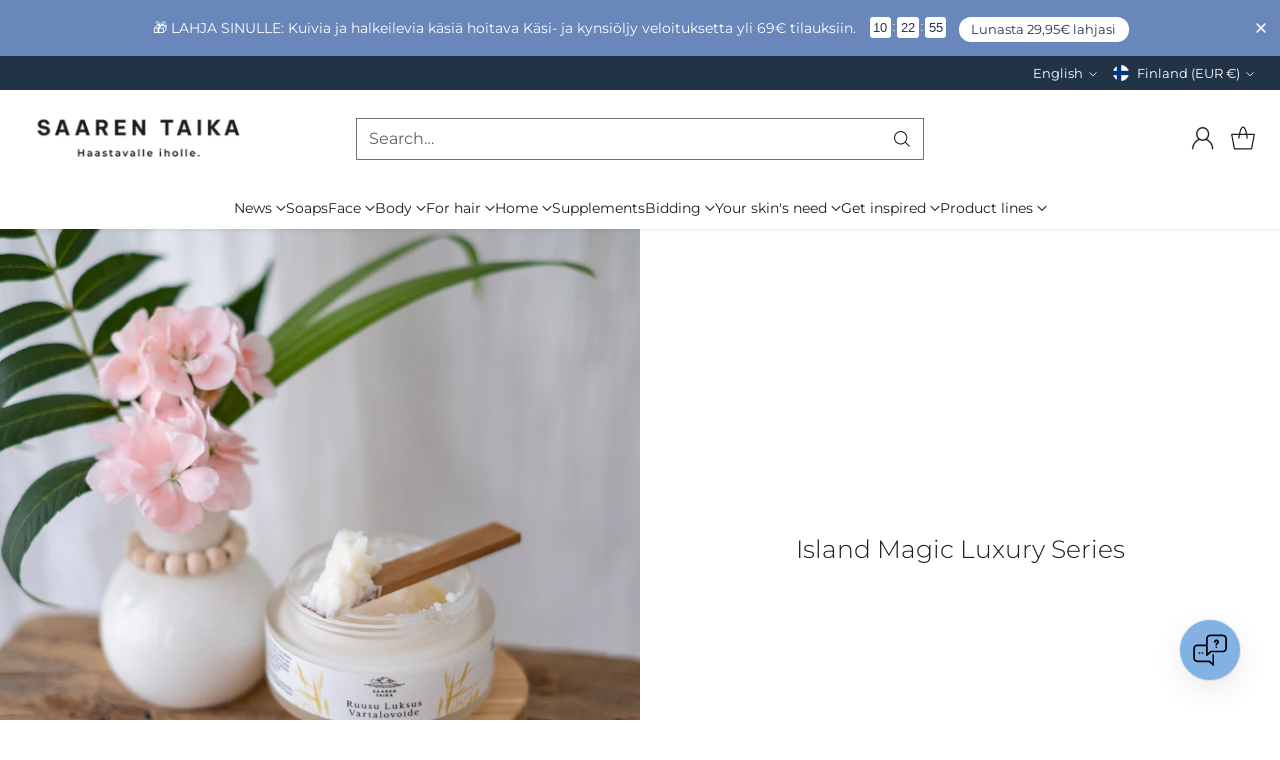

--- FILE ---
content_type: text/html; charset=utf-8
request_url: https://shop.saarentaika.com/en/collections/saaren-taika-luksus-sarja
body_size: 82821
content:
<!doctype html>

<!--
  ___                 ___           ___           ___
       /  /\                     /__/\         /  /\         /  /\
      /  /:/_                    \  \:\       /  /:/        /  /::\
     /  /:/ /\  ___     ___       \  \:\     /  /:/        /  /:/\:\
    /  /:/ /:/ /__/\   /  /\  ___  \  \:\   /  /:/  ___   /  /:/  \:\
   /__/:/ /:/  \  \:\ /  /:/ /__/\  \__\:\ /__/:/  /  /\ /__/:/ \__\:\
   \  \:\/:/    \  \:\  /:/  \  \:\ /  /:/ \  \:\ /  /:/ \  \:\ /  /:/
    \  \::/      \  \:\/:/    \  \:\  /:/   \  \:\  /:/   \  \:\  /:/
     \  \:\       \  \::/      \  \:\/:/     \  \:\/:/     \  \:\/:/
      \  \:\       \__\/        \  \::/       \  \::/       \  \::/
       \__\/                     \__\/         \__\/         \__\/

  --------------------------------------------------------------------
  #  Cornerstone v4.2.3
  #  Documentation: https://help.fluorescent.co/v/cornerstone
  #  Purchase: https://themes.shopify.com/themes/cornerstone/
  #  A product by Fluorescent: https://fluorescent.co/
  --------------------------------------------------------------------
-->

<html class="no-js" lang="en" style="--announcement-height: 1px;">
  <head>
    <meta charset="UTF-8">
    <meta http-equiv="X-UA-Compatible" content="IE=edge,chrome=1">
    <meta name="viewport" content="width=device-width,initial-scale=1">
    




  <meta name="description" content="The luxury skincare range is, as its name suggests, luxurious!">



    <link rel="canonical" href="https://shop.saarentaika.com/en/collections/saaren-taika-luksus-sarja">
    <link rel="preconnect" href="https://cdn.shopify.com" crossorigin><link rel="shortcut icon" href="//shop.saarentaika.com/cdn/shop/files/Saaren_Taika_favicon2.png?crop=center&height=32&v=1737474386&width=32" type="image/png"><title>Island Magic Luxury Series
&ndash; Saaren Taika Shop</title>

    





  
  




<meta property="og:url" content="https://shop.saarentaika.com/en/collections/saaren-taika-luksus-sarja">
<meta property="og:site_name" content="Saaren Taika Shop ">
<meta property="og:type" content="website">
<meta property="og:title" content="Island Magic Luxury Series">
<meta property="og:description" content="The luxury skincare range is, as its name suggests, luxurious!">
<meta property="og:image" content="http://shop.saarentaika.com/cdn/shop/collections/saaren_taika_kotimaista_luonnonkosmetiikkaa_ruusu_luksus_vartalovoide-2.jpg?v=1665983951">
<meta property="og:image:secure_url" content="https://shop.saarentaika.com/cdn/shop/collections/saaren_taika_kotimaista_luonnonkosmetiikkaa_ruusu_luksus_vartalovoide-2.jpg?v=1665983951">



<meta name="twitter:title" content="Island Magic Luxury Series">
<meta name="twitter:description" content="The luxury skincare range is, as its name suggests, luxurious!">
<meta name="twitter:card" content="summary_large_image">
<meta name="twitter:image" content="https://shop.saarentaika.com/cdn/shop/collections/saaren_taika_kotimaista_luonnonkosmetiikkaa_ruusu_luksus_vartalovoide-2.jpg?v=1665983951">
<meta name="twitter:image:width" content="480">
<meta name="twitter:image:height" content="480">


    <script>
  console.log('Cornerstone v4.2.3 by Fluorescent');

  document.documentElement.className = document.documentElement.className.replace('no-js', '');

  if (window.matchMedia(`(prefers-reduced-motion: reduce)`) === true || window.matchMedia(`(prefers-reduced-motion: reduce)`).matches === true) {
    document.documentElement.classList.add('prefers-reduced-motion');
  } else {
    document.documentElement.classList.add('do-anim');
  }

  window.theme = {
    version: 'v4.2.3',
    themeName: 'Cornerstone',
    moneyFormat: "€{{amount_with_comma_separator}}",
    coreData: {
      n: "Cornerstone",
      v: "v4.2.3",
    },
    strings: {
      name: "Saaren Taika Shop ",
      accessibility: {
        play_video: "Play",
        pause_video: "Pause",
        range_lower: "Lower",
        range_upper: "Upper",
        carousel_select:  "Move carousel to slide {{ number }}"
      },
      product: {
        no_shipping_rates: "Shipping rate unavailable",
        country_placeholder: "Country\/Region",
        review: "Write a review"
      },
      products: {
        product: {
          unavailable: "Unavailable",
          unitPrice: "Unit price",
          unitPriceSeparator: "per",
          sku: "SKU"
        }
      },
      cart: {
        editCartNote: "Edit order notes",
        addCartNote: "Add order notes",
        quantityError: "You have the maximum number of this product in your cart"
      },
      pagination: {
        viewing: "You\u0026#39;re viewing {{ of }} of {{ total }}",
        products: "products",
        results: "results"
      }
    },
    routes: {
      root: "/en",
      cart: {
        base: "/en/cart",
        add: "/en/cart/add",
        change: "/en/cart/change",
        update: "/en/cart/update",
        clear: "/en/cart/clear",
        // Manual routes until Shopify adds support
        shipping: "/en/cart/shipping_rates"
      },
      // Manual routes until Shopify adds support
      products: "/en/products",
      productRecommendations: "/en/recommendations/products",
      predictive_search_url: '/en/search/suggest',
      search_url: '/en/search'
    },
    icons: {
      chevron: "\u003cspan class=\"icon icon-chevron \" style=\"\"\u003e\n  \u003csvg viewBox=\"0 0 24 24\" fill=\"none\" xmlns=\"http:\/\/www.w3.org\/2000\/svg\"\u003e\u003cpath d=\"M1.875 7.438 12 17.563 22.125 7.438\" stroke=\"currentColor\" stroke-width=\"2\"\/\u003e\u003c\/svg\u003e\n\u003c\/span\u003e\n\n",
      close: "\u003cspan class=\"icon icon-close \" style=\"\"\u003e\n  \u003csvg viewBox=\"0 0 24 24\" fill=\"none\" xmlns=\"http:\/\/www.w3.org\/2000\/svg\"\u003e\u003cpath d=\"M2.66 1.34 2 .68.68 2l.66.66 1.32-1.32zm18.68 21.32.66.66L23.32 22l-.66-.66-1.32 1.32zm1.32-20 .66-.66L22 .68l-.66.66 1.32 1.32zM1.34 21.34.68 22 2 23.32l.66-.66-1.32-1.32zm0-18.68 10 10 1.32-1.32-10-10-1.32 1.32zm11.32 10 10-10-1.32-1.32-10 10 1.32 1.32zm-1.32-1.32-10 10 1.32 1.32 10-10-1.32-1.32zm0 1.32 10 10 1.32-1.32-10-10-1.32 1.32z\" fill=\"currentColor\"\/\u003e\u003c\/svg\u003e\n\u003c\/span\u003e\n\n",
      zoom: "\u003cspan class=\"icon icon-zoom \" style=\"\"\u003e\n  \u003csvg viewBox=\"0 0 24 24\" fill=\"none\" xmlns=\"http:\/\/www.w3.org\/2000\/svg\"\u003e\u003cpath d=\"M10.3,19.71c5.21,0,9.44-4.23,9.44-9.44S15.51,.83,10.3,.83,.86,5.05,.86,10.27s4.23,9.44,9.44,9.44Z\" fill=\"none\" stroke=\"currentColor\" stroke-linecap=\"round\" stroke-miterlimit=\"10\" stroke-width=\"1.63\"\/\u003e\n          \u003cpath d=\"M5.05,10.27H15.54\" fill=\"none\" stroke=\"currentColor\" stroke-miterlimit=\"10\" stroke-width=\"1.63\"\/\u003e\n          \u003cpath class=\"cross-up\" d=\"M10.3,5.02V15.51\" fill=\"none\" stroke=\"currentColor\" stroke-miterlimit=\"10\" stroke-width=\"1.63\"\/\u003e\n          \u003cpath d=\"M16.92,16.9l6.49,6.49\" fill=\"none\" stroke=\"currentColor\" stroke-miterlimit=\"10\" stroke-width=\"1.63\"\/\u003e\u003c\/svg\u003e\n\u003c\/span\u003e\n\n  \u003cspan class=\"zoom-icon__text zoom-in fs-body-75\"\u003eZoom in\u003c\/span\u003e\n  \u003cspan class=\"zoom-icon__text zoom-out fs-body-75\"\u003eZoom out\u003c\/span\u003e"
    }
  }

  window.theme.searchableFields = "product_type,tag,title,variants.title,vendor";

  
</script>

    <style>
  @font-face {
  font-family: Montserrat;
  font-weight: 300;
  font-style: normal;
  font-display: swap;
  src: url("//shop.saarentaika.com/cdn/fonts/montserrat/montserrat_n3.29e699231893fd243e1620595067294bb067ba2a.woff2") format("woff2"),
       url("//shop.saarentaika.com/cdn/fonts/montserrat/montserrat_n3.64ed56f012a53c08a49d49bd7e0c8d2f46119150.woff") format("woff");
}

  @font-face {
  font-family: Montserrat;
  font-weight: 300;
  font-style: normal;
  font-display: swap;
  src: url("//shop.saarentaika.com/cdn/fonts/montserrat/montserrat_n3.29e699231893fd243e1620595067294bb067ba2a.woff2") format("woff2"),
       url("//shop.saarentaika.com/cdn/fonts/montserrat/montserrat_n3.64ed56f012a53c08a49d49bd7e0c8d2f46119150.woff") format("woff");
}

  @font-face {
  font-family: Montserrat;
  font-weight: 600;
  font-style: normal;
  font-display: swap;
  src: url("//shop.saarentaika.com/cdn/fonts/montserrat/montserrat_n6.1326b3e84230700ef15b3a29fb520639977513e0.woff2") format("woff2"),
       url("//shop.saarentaika.com/cdn/fonts/montserrat/montserrat_n6.652f051080eb14192330daceed8cd53dfdc5ead9.woff") format("woff");
}

  
  @font-face {
  font-family: Montserrat;
  font-weight: 400;
  font-style: normal;
  font-display: swap;
  src: url("//shop.saarentaika.com/cdn/fonts/montserrat/montserrat_n4.81949fa0ac9fd2021e16436151e8eaa539321637.woff2") format("woff2"),
       url("//shop.saarentaika.com/cdn/fonts/montserrat/montserrat_n4.a6c632ca7b62da89c3594789ba828388aac693fe.woff") format("woff");
}

  @font-face {
  font-family: Montserrat;
  font-weight: 700;
  font-style: normal;
  font-display: swap;
  src: url("//shop.saarentaika.com/cdn/fonts/montserrat/montserrat_n7.3c434e22befd5c18a6b4afadb1e3d77c128c7939.woff2") format("woff2"),
       url("//shop.saarentaika.com/cdn/fonts/montserrat/montserrat_n7.5d9fa6e2cae713c8fb539a9876489d86207fe957.woff") format("woff");
}

  @font-face {
  font-family: Montserrat;
  font-weight: 400;
  font-style: italic;
  font-display: swap;
  src: url("//shop.saarentaika.com/cdn/fonts/montserrat/montserrat_i4.5a4ea298b4789e064f62a29aafc18d41f09ae59b.woff2") format("woff2"),
       url("//shop.saarentaika.com/cdn/fonts/montserrat/montserrat_i4.072b5869c5e0ed5b9d2021e4c2af132e16681ad2.woff") format("woff");
}

  @font-face {
  font-family: Montserrat;
  font-weight: 700;
  font-style: italic;
  font-display: swap;
  src: url("//shop.saarentaika.com/cdn/fonts/montserrat/montserrat_i7.a0d4a463df4f146567d871890ffb3c80408e7732.woff2") format("woff2"),
       url("//shop.saarentaika.com/cdn/fonts/montserrat/montserrat_i7.f6ec9f2a0681acc6f8152c40921d2a4d2e1a2c78.woff") format("woff");
}


  :root {
    
    

    
    --color-text: #1d1d1b;

  --color-text-alpha-90: rgba(29, 29, 27, 0.9);
  --color-text-alpha-80: rgba(29, 29, 27, 0.8);
  --color-text-alpha-70: rgba(29, 29, 27, 0.7);
  --color-text-alpha-60: rgba(29, 29, 27, 0.6);
  --color-text-alpha-50: rgba(29, 29, 27, 0.5);
  --color-text-alpha-40: rgba(29, 29, 27, 0.4);
  --color-text-alpha-30: rgba(29, 29, 27, 0.3);
  --color-text-alpha-25: rgba(29, 29, 27, 0.25);
  --color-text-alpha-20: rgba(29, 29, 27, 0.2);
  --color-text-alpha-10: rgba(29, 29, 27, 0.1);
  --color-text-alpha-05: rgba(29, 29, 27, 0.05);
--color-text-link: #223348;
    --color-text-error: #D02F2E; 
    --color-text-success: #478947; 
    --color-background-success: rgba(71, 137, 71, 0.1); 
    --color-white: #FFFFFF;
    --color-black: #000000;

    --color-background: #ffffff;
    --color-background-alpha-80: rgba(255, 255, 255, 0.8);
    
    --color-background-semi-transparent-80: rgba(255, 255, 255, 0.8);
    --color-background-semi-transparent-90: rgba(255, 255, 255, 0.9);

    --color-background-transparent: rgba(255, 255, 255, 0);
    --color-border: #737373;
    --color-border-meta: rgba(115, 115, 115, 0.6);
    --color-overlay: rgba(0, 0, 0, 0.8);

    --color-accent: #82b2e3;
    --color-accent-contrasting: #1d1d1b;

    --color-background-meta: #f7f7f7;
    --color-background-meta-alpha: rgba(247, 247, 247, 0.6);
    --color-background-darker-meta: #eaeaea;
    --color-background-darker-meta-alpha: rgba(234, 234, 234, 0.6);
    --color-background-placeholder: #eaeaea;
    --color-background-placeholder-lighter: #f2f2f2;
    --color-foreground-placeholder: rgba(29, 29, 27, 0.4);

    
    --color-button-primary-text: #ffffff;
    --color-button-primary-text-alpha-30: rgba(255, 255, 255, 0.3);
    --color-button-primary-background: #00a199;
    --color-button-primary-background-alpha: rgba(0, 161, 153, 0.6);
    --color-button-primary-background-darken-5: #008881;
    --color-button-primary-background-hover: #007d77;

    
    --color-button-secondary-text: #ffffff;
    --color-button-secondary-text-alpha-30: rgba(255, 255, 255, 0.3);
    --color-button-secondary-background: #223348;
    --color-button-secondary-background-alpha: rgba(34, 51, 72, 0.6);
    --color-button-secondary-background-darken-5: #1a2737;
    --color-button-secondary-background-hover: #2d4460;
    --color-border-button-secondary: #223348;

    
    --color-button-tertiary-text: var(--color-text);
    --color-button-tertiary-text-alpha-30: rgba(29, 29, 27, 0.3);
    --color-button-tertiary-text-disabled: var(--color-text-alpha-50);
    --color-button-tertiary-background: var(--color-background);
    --color-button-tertiary-background-darken-5: #f2f2f2;
    --color-border-button-tertiary: var(--color-text-alpha-40);
    --color-border-button-tertiary-hover: var(--color-text-alpha-80);
    --color-border-button-tertiary-disabled: var(--color-text-alpha-20);

    
    --color-background-button-fab: #ffffff;
    --color-foreground-button-fab: #223348;
    --color-foreground-button-fab-alpha-05: rgba(34, 51, 72, 0.05);

    
    --divider-height: 1px;
    --divider-margin-top: 20px;
    --divider-margin-bottom: 20px;

    
    --color-border-input: rgba(29, 29, 27, 0.4);
    --color-text-input: #1d1d1b;
    --color-text-input-alpha-3: rgba(29, 29, 27, 0.03);
    --color-text-input-alpha-5: rgba(29, 29, 27, 0.05);
    --color-text-input-alpha-10: rgba(29, 29, 27, 0.1);
    --color-background-input: #ffffff;

    
      --color-border-input-popups-drawers: rgba(29, 29, 27, 0.4);
      --color-text-input-popups-drawers: #1d1d1b;
      --color-text-input-popups-drawers-alpha-5: rgba(29, 29, 27, 0.05);
      --color-text-input-popups-drawers-alpha-10: rgba(29, 29, 27, 0.1);
      --color-background-input-popups-drawers: #ffffff;
    

    
    --payment-terms-background-color: #f7f7f7;


    
    --color-background-sale-badge: #e56e96;
    --color-text-sale-badge: #ffffff;
    --color-border-sale-badge: #e56e96;
    --color-background-sold-badge: #d6c9bf;
    --color-text-sold-badge: #ffffff;
    --color-border-sold-badge: #d6c9bf;
    --color-background-new-badge: #82b2e3;
    --color-text-new-badge: #ffffff;
    --color-border-new-badge: #82b2e3;

    
    --color-text-header: #1d1d1b;
    --color-text-header-half-transparent: rgba(29, 29, 27, 0.5);
    --color-background-header: #ffffff;
    --color-background-header-transparent: rgba(255, 255, 255, 0);
    --color-shadow-header: rgba(0, 0, 0, 0.15);
    --color-background-cart-dot: #82b2e3;
    --color-text-cart-dot: #ffffff;
    --color-background-search-field: #ffffff;
    --color-border-search-field: #737373;
    --color-text-search-field: #1d1d1b;


    
    --color-text-main-menu: #1d1d1b;
    --color-background-main-menu: #ffffff;


    
    --color-background-footer: #223348;
    --color-text-footer: #ffffff;
    --color-text-footer-subdued: rgba(255, 255, 255, 0.7);


    
    --color-products-sale-price: #a31a5c;
    --color-products-sale-price-alpha-05: rgba(163, 26, 92, 0.05);
    --color-products-rating-star: #1d1d1b;

    
    --color-products-stock-good: #00a199;
    --color-products-stock-medium: #e56e96;
    --color-products-stock-bad: #1d1d1b;

    
    --color-free-shipping-bar-below-full: #9ed9c4;
    --color-free-shipping-bar-full: #1c666b;

    
    --color-text-popups-drawers: #1d1d1b;
    --color-text-popups-drawers-alpha-03: rgba(29, 29, 27, 0.03);
    --color-text-popups-drawers-alpha-05: rgba(29, 29, 27, 0.05);
    --color-text-popups-drawers-alpha-10: rgba(29, 29, 27, 0.1);
    --color-text-popups-drawers-alpha-20: rgba(29, 29, 27, 0.2);
    --color-text-popups-drawers-alpha-30: rgba(29, 29, 27, 0.3);
    --color-text-popups-drawers-alpha-60: rgba(29, 29, 27, 0.6);
    --color-text-popups-drawers-alpha-80: rgba(29, 29, 27, 0.8);
    --color-text-popups-drawers-no-transparency-alpha-10: #e4e4e4;
    --color-sale-price-popups-drawers: #a31a5c;
    --color-sale-price-popups-drawers-alpha-05: rgba(163, 26, 92, 0.05);
    --color-links-popups-drawers: #223348;
    --color-background-popups-drawers: #fafafa;
    --color-background-popups-drawers-alpha-0: rgba(250, 250, 250, 0);
    --color-background-popups-drawers-alt: #ffffff;
    --color-border-popups-drawers: rgba(29, 29, 27, 0.15);
    --color-border-popups-drawers-alt: #e6e6e6;

    

    

    
    --font-logo: Montserrat, sans-serif;
    --font-logo-weight: 300;
    --font-logo-style: normal;
    
    --logo-letter-spacing: 0.015em;

    --logo-font-size: 
clamp(1.5rem, 1.25rem + 0.8333vw, 1.875rem)
;

    
    --line-height-heading: 1.15;
    --line-height-subheading: 1.30;
    --font-heading: Montserrat, sans-serif;
    --font-heading-weight: 300;
    --font-heading-bold-weight: 600;
    --font-heading-style: normal;
    --font-heading-base-size: 32px;
    

    

    --font-size-heading-display-1: 
clamp(2.1rem, 1.5rem + 2.0vw, 3.0rem)
;
    --font-size-heading-display-2: 
clamp(1.8662rem, 1.333rem + 1.7773vw, 2.666rem)
;
    --font-size-heading-display-3: 
clamp(1.6332rem, 1.1665rem + 1.5556vw, 2.3332rem)
;
    --font-size-heading-1-base: 
clamp(1.4rem, 1.0rem + 1.3333vw, 2.0rem)
;
    --font-size-heading-2-base: 
clamp(1.225rem, 0.875rem + 1.1667vw, 1.75rem)
;
    --font-size-heading-3-base: 
clamp(1.085rem, 0.775rem + 1.0333vw, 1.55rem)
;
    --font-size-heading-4-base: 
clamp(0.91rem, 0.65rem + 0.8667vw, 1.3rem)
;
    --font-size-heading-5-base: 
clamp(0.77rem, 0.55rem + 0.7333vw, 1.1rem)
;
    --font-size-heading-6-base: 
clamp(0.7rem, 0.5rem + 0.6667vw, 1.0rem)
;

    
    --line-height-body: 1.5;
    --font-body: Montserrat, sans-serif;
    --font-body-weight: 400;
    --font-body-style: normal;
    --font-body-italic: italic;
    --font-body-bold-weight: 700;
    --font-body-base-size: 16px;

    

    --font-size-body-400: 
clamp(1.4994rem, 1.3883rem + 0.3702vw, 1.666rem)
;
    --font-size-body-350: 
clamp(1.3995rem, 1.2958rem + 0.3456vw, 1.555rem)
;
    --font-size-body-300: 
clamp(1.2996rem, 1.2033rem + 0.3209vw, 1.444rem)
;
    --font-size-body-250: 
clamp(1.1997rem, 1.1108rem + 0.2962vw, 1.333rem)
;
    --font-size-body-200: 
clamp(1.0998rem, 1.0183rem + 0.2716vw, 1.222rem)
;
    --font-size-body-150: 
clamp(0.9999rem, 0.9258rem + 0.2469vw, 1.111rem)
;
    --font-size-body-100: 
clamp(0.9rem, 0.8333rem + 0.2222vw, 1.0rem)
;
    --font-size-body-75: 
clamp(0.7992rem, 0.74rem + 0.1973vw, 0.888rem)
;
    --font-size-body-60: 
clamp(0.8222rem, 0.8222rem + 0.0vw, 0.8222rem)
;
    --font-size-body-50: 
clamp(0.777rem, 0.777rem + 0.0vw, 0.777rem)
;
    --font-size-body-25: 
clamp(0.722rem, 0.722rem + 0.0vw, 0.722rem)
;
    --font-size-body-20: 
clamp(0.666rem, 0.666rem + 0.0vw, 0.666rem)
;

    

    --font-size-navigation-base: 14px;

    
    
      --font-navigation: var(--font-body);

      --font-weight-navigation: var(--font-body-weight);
    

    

    

    --line-height-button: 1.4;

    
    
      --font-size-button: var(--font-size-body-100);
      --font-size-button-small: var(--font-size-body-75);
      --font-size-button-x-small: var(--font-size-body-75);
    

    
    --font-weight-text-button: var(--font-body-weight);

    
      --font-button: var(--font-body);

      
      
        --font-weight-button: 400;
      
    

    
    

    

    
    
      --font-product-listing-title: var(--font-heading);
    

    
    
      --font-size-product-listing-title: 
clamp(0.8438rem, 0.7813rem + 0.2082vw, 0.9375rem)
;
    

    

    
    
      --font-product-badge: var(--font-body);

      
      
        --font-weight-badge: 400;
      
    

    
    
      --font-product-badge-text-transform: uppercase;
      --font-size-product-badge: var(--font-size-body-25);

      
      --font-product-badge-letter-spacing: 0.04em;
    

    
    
      --font-product-price: var(--font-body);

      
      
        --font-weight-product-price: var(--font-body-bold-weight);
      
    
  }

  
  @supports not (font-size: clamp(10px, 3.3vw, 20px)) {
    :root {
      --logo-font-size: 
1.6875rem
;

      --font-size-heading-display-1: 
2.55rem
;
      --font-size-heading-display-2: 
2.2661rem
;
      --font-size-heading-display-3: 
1.9832rem
;
      --font-size-heading-1-base: 
1.7rem
;
      --font-size-heading-2-base: 
1.4875rem
;
      --font-size-heading-3-base: 
1.3175rem
;
      --font-size-heading-4-base: 
1.105rem
;
      --font-size-heading-5-base: 
0.935rem
;
      --font-size-heading-6-base: 
0.85rem
;

      --font-size-body-400: 
1.5827rem
;
      --font-size-body-350: 
1.4773rem
;
      --font-size-body-300: 
1.3718rem
;
      --font-size-body-250: 
1.2664rem
;
      --font-size-body-200: 
1.1609rem
;
      --font-size-body-150: 
1.0555rem
;
      --font-size-body-100: 
0.95rem
;
      --font-size-body-75: 
0.8436rem
;
      --font-size-body-60: 
0.8222rem
;
      --font-size-body-50: 
0.777rem
;
      --font-size-body-25: 
0.722rem
;
      --font-size-body-20: 
0.666rem
;

    

    
      --font-size-product-listing-title: 
0.8906rem
;
    
    }
  }

  
  .product-badge[data-handle="🔥trendaa"] .product-badge__inner{color: #223348; background-color: #ffedd0; border-color: #ffedd0;}.product-badge[data-handle="vain-tanaan"] .product-badge__inner{color: #ffffff; background-color: #a31a5c; border-color: #a31a5c;}.product-badge[data-handle="osta-3-maksa-2"] .product-badge__inner{color: #ffffff; background-color: #a31a5c; border-color: #a31a5c;}.product-badge[data-handle="uutuus"] .product-badge__inner{color: #ffffff; background-color: #82b2e3; border-color: #82b2e3;}</style>

    <script>
  flu = window.flu || {};
  flu.chunks = {
    photoswipe: "//shop.saarentaika.com/cdn/shop/t/168/assets/photoswipe-chunk.js?v=17330699505520629161765190240",
    nouislider: "//shop.saarentaika.com/cdn/shop/t/168/assets/nouislider-chunk.js?v=131351027671466727271765190236",
    polyfillInert: "//shop.saarentaika.com/cdn/shop/t/168/assets/polyfill-inert-chunk.js?v=9775187524458939151765190241",
    polyfillResizeObserver: "//shop.saarentaika.com/cdn/shop/t/168/assets/polyfill-resize-observer-chunk.js?v=49253094118087005231765190241",
  };
</script>





  <script type="module" src="//shop.saarentaika.com/cdn/shop/t/168/assets/theme.js?v=42598483776153914331765190247"></script>









<script src="//shop.saarentaika.com/cdn/shop/t/168/assets/jquery.js?v=152464124373937720231765190234" defer></script>
<script src="//shop.saarentaika.com/cdn/shop/t/168/assets/mandasa.js?v=51067405377376883231765190235" defer></script>
<meta name="viewport" content="width=device-width,initial-scale=1">
<script defer>
  var defineVH = function () {
    document.documentElement.style.setProperty('--vh', window.innerHeight * 0.01 + 'px');
  };
  window.addEventListener('resize', defineVH);
  window.addEventListener('orientationchange', defineVH);
  defineVH();
</script>

<link href="//shop.saarentaika.com/cdn/shop/t/168/assets/theme.css?v=5046583765920555061765190246" rel="stylesheet" type="text/css" media="all" />


<link href="//shop.saarentaika.com/cdn/shop/t/168/assets/mandasa.css?v=137550295832669218291765190235" rel="stylesheet" type="text/css" media="all" />


<script>window.performance && window.performance.mark && window.performance.mark('shopify.content_for_header.start');</script><meta name="facebook-domain-verification" content="343ucdrllfl49rz5tm5mixhfbrz46e">
<meta name="google-site-verification" content="Uj7KcxIEY20HKAIBf_4s7VER9lzSSiFEy-858XXsaRs">
<meta id="shopify-digital-wallet" name="shopify-digital-wallet" content="/5947195474/digital_wallets/dialog">
<meta name="shopify-checkout-api-token" content="89eeb7091a02d72581214b804ad89750">
<meta id="in-context-paypal-metadata" data-shop-id="5947195474" data-venmo-supported="false" data-environment="production" data-locale="en_US" data-paypal-v4="true" data-currency="EUR">
<link rel="alternate" type="application/atom+xml" title="Feed" href="/en/collections/saaren-taika-luksus-sarja.atom" />
<link rel="alternate" hreflang="x-default" href="https://shop.saarentaika.com/collections/saaren-taika-luksus-sarja">
<link rel="alternate" hreflang="fi-SE" href="https://shop.saarentaika.com/fi-se/collections/saaren-taika-luksus-sarja">
<link rel="alternate" hreflang="sv-SE" href="https://shop.saarentaika.com/sv-se/collections/saaren-taika-luksus-sarja">
<link rel="alternate" hreflang="fi-FI" href="https://shop.saarentaika.com/collections/saaren-taika-luksus-sarja">
<link rel="alternate" hreflang="sv-FI" href="https://shop.saarentaika.com/sv/collections/saaren-taika-luksus-sarja">
<link rel="alternate" hreflang="en-FI" href="https://shop.saarentaika.com/en/collections/saaren-taika-luksus-sarja">
<link rel="alternate" type="application/json+oembed" href="https://shop.saarentaika.com/en/collections/saaren-taika-luksus-sarja.oembed">
<script async="async" src="/checkouts/internal/preloads.js?locale=en-FI"></script>
<link rel="preconnect" href="https://shop.app" crossorigin="anonymous">
<script async="async" src="https://shop.app/checkouts/internal/preloads.js?locale=en-FI&shop_id=5947195474" crossorigin="anonymous"></script>
<script id="apple-pay-shop-capabilities" type="application/json">{"shopId":5947195474,"countryCode":"FI","currencyCode":"EUR","merchantCapabilities":["supports3DS"],"merchantId":"gid:\/\/shopify\/Shop\/5947195474","merchantName":"Saaren Taika Shop ","requiredBillingContactFields":["postalAddress","email","phone"],"requiredShippingContactFields":["postalAddress","email","phone"],"shippingType":"shipping","supportedNetworks":["visa","maestro","masterCard","amex"],"total":{"type":"pending","label":"Saaren Taika Shop ","amount":"1.00"},"shopifyPaymentsEnabled":true,"supportsSubscriptions":true}</script>
<script id="shopify-features" type="application/json">{"accessToken":"89eeb7091a02d72581214b804ad89750","betas":["rich-media-storefront-analytics"],"domain":"shop.saarentaika.com","predictiveSearch":true,"shopId":5947195474,"locale":"en"}</script>
<script>var Shopify = Shopify || {};
Shopify.shop = "saarentaika.myshopify.com";
Shopify.locale = "en";
Shopify.currency = {"active":"EUR","rate":"1.0"};
Shopify.country = "FI";
Shopify.theme = {"name":"8.12.2025 gift wrapping + anchor link","id":190349279564,"schema_name":"Cornerstone","schema_version":"4.2.3","theme_store_id":2348,"role":"main"};
Shopify.theme.handle = "null";
Shopify.theme.style = {"id":null,"handle":null};
Shopify.cdnHost = "shop.saarentaika.com/cdn";
Shopify.routes = Shopify.routes || {};
Shopify.routes.root = "/en/";</script>
<script type="module">!function(o){(o.Shopify=o.Shopify||{}).modules=!0}(window);</script>
<script>!function(o){function n(){var o=[];function n(){o.push(Array.prototype.slice.apply(arguments))}return n.q=o,n}var t=o.Shopify=o.Shopify||{};t.loadFeatures=n(),t.autoloadFeatures=n()}(window);</script>
<script>
  window.ShopifyPay = window.ShopifyPay || {};
  window.ShopifyPay.apiHost = "shop.app\/pay";
  window.ShopifyPay.redirectState = null;
</script>
<script id="shop-js-analytics" type="application/json">{"pageType":"collection"}</script>
<script defer="defer" async type="module" src="//shop.saarentaika.com/cdn/shopifycloud/shop-js/modules/v2/client.init-shop-cart-sync_C5BV16lS.en.esm.js"></script>
<script defer="defer" async type="module" src="//shop.saarentaika.com/cdn/shopifycloud/shop-js/modules/v2/chunk.common_CygWptCX.esm.js"></script>
<script type="module">
  await import("//shop.saarentaika.com/cdn/shopifycloud/shop-js/modules/v2/client.init-shop-cart-sync_C5BV16lS.en.esm.js");
await import("//shop.saarentaika.com/cdn/shopifycloud/shop-js/modules/v2/chunk.common_CygWptCX.esm.js");

  window.Shopify.SignInWithShop?.initShopCartSync?.({"fedCMEnabled":true,"windoidEnabled":true});

</script>
<script>
  window.Shopify = window.Shopify || {};
  if (!window.Shopify.featureAssets) window.Shopify.featureAssets = {};
  window.Shopify.featureAssets['shop-js'] = {"shop-cart-sync":["modules/v2/client.shop-cart-sync_ZFArdW7E.en.esm.js","modules/v2/chunk.common_CygWptCX.esm.js"],"init-fed-cm":["modules/v2/client.init-fed-cm_CmiC4vf6.en.esm.js","modules/v2/chunk.common_CygWptCX.esm.js"],"shop-button":["modules/v2/client.shop-button_tlx5R9nI.en.esm.js","modules/v2/chunk.common_CygWptCX.esm.js"],"shop-cash-offers":["modules/v2/client.shop-cash-offers_DOA2yAJr.en.esm.js","modules/v2/chunk.common_CygWptCX.esm.js","modules/v2/chunk.modal_D71HUcav.esm.js"],"init-windoid":["modules/v2/client.init-windoid_sURxWdc1.en.esm.js","modules/v2/chunk.common_CygWptCX.esm.js"],"shop-toast-manager":["modules/v2/client.shop-toast-manager_ClPi3nE9.en.esm.js","modules/v2/chunk.common_CygWptCX.esm.js"],"init-shop-email-lookup-coordinator":["modules/v2/client.init-shop-email-lookup-coordinator_B8hsDcYM.en.esm.js","modules/v2/chunk.common_CygWptCX.esm.js"],"init-shop-cart-sync":["modules/v2/client.init-shop-cart-sync_C5BV16lS.en.esm.js","modules/v2/chunk.common_CygWptCX.esm.js"],"avatar":["modules/v2/client.avatar_BTnouDA3.en.esm.js"],"pay-button":["modules/v2/client.pay-button_FdsNuTd3.en.esm.js","modules/v2/chunk.common_CygWptCX.esm.js"],"init-customer-accounts":["modules/v2/client.init-customer-accounts_DxDtT_ad.en.esm.js","modules/v2/client.shop-login-button_C5VAVYt1.en.esm.js","modules/v2/chunk.common_CygWptCX.esm.js","modules/v2/chunk.modal_D71HUcav.esm.js"],"init-shop-for-new-customer-accounts":["modules/v2/client.init-shop-for-new-customer-accounts_ChsxoAhi.en.esm.js","modules/v2/client.shop-login-button_C5VAVYt1.en.esm.js","modules/v2/chunk.common_CygWptCX.esm.js","modules/v2/chunk.modal_D71HUcav.esm.js"],"shop-login-button":["modules/v2/client.shop-login-button_C5VAVYt1.en.esm.js","modules/v2/chunk.common_CygWptCX.esm.js","modules/v2/chunk.modal_D71HUcav.esm.js"],"init-customer-accounts-sign-up":["modules/v2/client.init-customer-accounts-sign-up_CPSyQ0Tj.en.esm.js","modules/v2/client.shop-login-button_C5VAVYt1.en.esm.js","modules/v2/chunk.common_CygWptCX.esm.js","modules/v2/chunk.modal_D71HUcav.esm.js"],"shop-follow-button":["modules/v2/client.shop-follow-button_Cva4Ekp9.en.esm.js","modules/v2/chunk.common_CygWptCX.esm.js","modules/v2/chunk.modal_D71HUcav.esm.js"],"checkout-modal":["modules/v2/client.checkout-modal_BPM8l0SH.en.esm.js","modules/v2/chunk.common_CygWptCX.esm.js","modules/v2/chunk.modal_D71HUcav.esm.js"],"lead-capture":["modules/v2/client.lead-capture_Bi8yE_yS.en.esm.js","modules/v2/chunk.common_CygWptCX.esm.js","modules/v2/chunk.modal_D71HUcav.esm.js"],"shop-login":["modules/v2/client.shop-login_D6lNrXab.en.esm.js","modules/v2/chunk.common_CygWptCX.esm.js","modules/v2/chunk.modal_D71HUcav.esm.js"],"payment-terms":["modules/v2/client.payment-terms_CZxnsJam.en.esm.js","modules/v2/chunk.common_CygWptCX.esm.js","modules/v2/chunk.modal_D71HUcav.esm.js"]};
</script>
<script>(function() {
  var isLoaded = false;
  function asyncLoad() {
    if (isLoaded) return;
    isLoaded = true;
    var urls = ["https:\/\/gdprcdn.b-cdn.net\/js\/gdpr_cookie_consent.min.js?shop=saarentaika.myshopify.com","https:\/\/storage.googleapis.com\/bsf-bing-scripts\/bing-uet-tags\/saarentaika.js?1667978313\u0026shop=saarentaika.myshopify.com","https:\/\/admin.revenuehunt.com\/embed.js?shop=saarentaika.myshopify.com","https:\/\/cdn.hextom.com\/js\/eventpromotionbar.js?shop=saarentaika.myshopify.com"];
    for (var i = 0; i < urls.length; i++) {
      var s = document.createElement('script');
      s.type = 'text/javascript';
      s.async = true;
      s.src = urls[i];
      var x = document.getElementsByTagName('script')[0];
      x.parentNode.insertBefore(s, x);
    }
  };
  if(window.attachEvent) {
    window.attachEvent('onload', asyncLoad);
  } else {
    window.addEventListener('load', asyncLoad, false);
  }
})();</script>
<script id="__st">var __st={"a":5947195474,"offset":7200,"reqid":"718d550c-1cf4-494d-843f-af81b6f99631-1768822553","pageurl":"shop.saarentaika.com\/en\/collections\/saaren-taika-luksus-sarja","u":"469b77c21d36","p":"collection","rtyp":"collection","rid":269422723154};</script>
<script>window.ShopifyPaypalV4VisibilityTracking = true;</script>
<script id="captcha-bootstrap">!function(){'use strict';const t='contact',e='account',n='new_comment',o=[[t,t],['blogs',n],['comments',n],[t,'customer']],c=[[e,'customer_login'],[e,'guest_login'],[e,'recover_customer_password'],[e,'create_customer']],r=t=>t.map((([t,e])=>`form[action*='/${t}']:not([data-nocaptcha='true']) input[name='form_type'][value='${e}']`)).join(','),a=t=>()=>t?[...document.querySelectorAll(t)].map((t=>t.form)):[];function s(){const t=[...o],e=r(t);return a(e)}const i='password',u='form_key',d=['recaptcha-v3-token','g-recaptcha-response','h-captcha-response',i],f=()=>{try{return window.sessionStorage}catch{return}},m='__shopify_v',_=t=>t.elements[u];function p(t,e,n=!1){try{const o=window.sessionStorage,c=JSON.parse(o.getItem(e)),{data:r}=function(t){const{data:e,action:n}=t;return t[m]||n?{data:e,action:n}:{data:t,action:n}}(c);for(const[e,n]of Object.entries(r))t.elements[e]&&(t.elements[e].value=n);n&&o.removeItem(e)}catch(o){console.error('form repopulation failed',{error:o})}}const l='form_type',E='cptcha';function T(t){t.dataset[E]=!0}const w=window,h=w.document,L='Shopify',v='ce_forms',y='captcha';let A=!1;((t,e)=>{const n=(g='f06e6c50-85a8-45c8-87d0-21a2b65856fe',I='https://cdn.shopify.com/shopifycloud/storefront-forms-hcaptcha/ce_storefront_forms_captcha_hcaptcha.v1.5.2.iife.js',D={infoText:'Protected by hCaptcha',privacyText:'Privacy',termsText:'Terms'},(t,e,n)=>{const o=w[L][v],c=o.bindForm;if(c)return c(t,g,e,D).then(n);var r;o.q.push([[t,g,e,D],n]),r=I,A||(h.body.append(Object.assign(h.createElement('script'),{id:'captcha-provider',async:!0,src:r})),A=!0)});var g,I,D;w[L]=w[L]||{},w[L][v]=w[L][v]||{},w[L][v].q=[],w[L][y]=w[L][y]||{},w[L][y].protect=function(t,e){n(t,void 0,e),T(t)},Object.freeze(w[L][y]),function(t,e,n,w,h,L){const[v,y,A,g]=function(t,e,n){const i=e?o:[],u=t?c:[],d=[...i,...u],f=r(d),m=r(i),_=r(d.filter((([t,e])=>n.includes(e))));return[a(f),a(m),a(_),s()]}(w,h,L),I=t=>{const e=t.target;return e instanceof HTMLFormElement?e:e&&e.form},D=t=>v().includes(t);t.addEventListener('submit',(t=>{const e=I(t);if(!e)return;const n=D(e)&&!e.dataset.hcaptchaBound&&!e.dataset.recaptchaBound,o=_(e),c=g().includes(e)&&(!o||!o.value);(n||c)&&t.preventDefault(),c&&!n&&(function(t){try{if(!f())return;!function(t){const e=f();if(!e)return;const n=_(t);if(!n)return;const o=n.value;o&&e.removeItem(o)}(t);const e=Array.from(Array(32),(()=>Math.random().toString(36)[2])).join('');!function(t,e){_(t)||t.append(Object.assign(document.createElement('input'),{type:'hidden',name:u})),t.elements[u].value=e}(t,e),function(t,e){const n=f();if(!n)return;const o=[...t.querySelectorAll(`input[type='${i}']`)].map((({name:t})=>t)),c=[...d,...o],r={};for(const[a,s]of new FormData(t).entries())c.includes(a)||(r[a]=s);n.setItem(e,JSON.stringify({[m]:1,action:t.action,data:r}))}(t,e)}catch(e){console.error('failed to persist form',e)}}(e),e.submit())}));const S=(t,e)=>{t&&!t.dataset[E]&&(n(t,e.some((e=>e===t))),T(t))};for(const o of['focusin','change'])t.addEventListener(o,(t=>{const e=I(t);D(e)&&S(e,y())}));const B=e.get('form_key'),M=e.get(l),P=B&&M;t.addEventListener('DOMContentLoaded',(()=>{const t=y();if(P)for(const e of t)e.elements[l].value===M&&p(e,B);[...new Set([...A(),...v().filter((t=>'true'===t.dataset.shopifyCaptcha))])].forEach((e=>S(e,t)))}))}(h,new URLSearchParams(w.location.search),n,t,e,['guest_login'])})(!0,!1)}();</script>
<script integrity="sha256-4kQ18oKyAcykRKYeNunJcIwy7WH5gtpwJnB7kiuLZ1E=" data-source-attribution="shopify.loadfeatures" defer="defer" src="//shop.saarentaika.com/cdn/shopifycloud/storefront/assets/storefront/load_feature-a0a9edcb.js" crossorigin="anonymous"></script>
<script crossorigin="anonymous" defer="defer" src="//shop.saarentaika.com/cdn/shopifycloud/storefront/assets/shopify_pay/storefront-65b4c6d7.js?v=20250812"></script>
<script data-source-attribution="shopify.dynamic_checkout.dynamic.init">var Shopify=Shopify||{};Shopify.PaymentButton=Shopify.PaymentButton||{isStorefrontPortableWallets:!0,init:function(){window.Shopify.PaymentButton.init=function(){};var t=document.createElement("script");t.src="https://shop.saarentaika.com/cdn/shopifycloud/portable-wallets/latest/portable-wallets.en.js",t.type="module",document.head.appendChild(t)}};
</script>
<script data-source-attribution="shopify.dynamic_checkout.buyer_consent">
  function portableWalletsHideBuyerConsent(e){var t=document.getElementById("shopify-buyer-consent"),n=document.getElementById("shopify-subscription-policy-button");t&&n&&(t.classList.add("hidden"),t.setAttribute("aria-hidden","true"),n.removeEventListener("click",e))}function portableWalletsShowBuyerConsent(e){var t=document.getElementById("shopify-buyer-consent"),n=document.getElementById("shopify-subscription-policy-button");t&&n&&(t.classList.remove("hidden"),t.removeAttribute("aria-hidden"),n.addEventListener("click",e))}window.Shopify?.PaymentButton&&(window.Shopify.PaymentButton.hideBuyerConsent=portableWalletsHideBuyerConsent,window.Shopify.PaymentButton.showBuyerConsent=portableWalletsShowBuyerConsent);
</script>
<script data-source-attribution="shopify.dynamic_checkout.cart.bootstrap">document.addEventListener("DOMContentLoaded",(function(){function t(){return document.querySelector("shopify-accelerated-checkout-cart, shopify-accelerated-checkout")}if(t())Shopify.PaymentButton.init();else{new MutationObserver((function(e,n){t()&&(Shopify.PaymentButton.init(),n.disconnect())})).observe(document.body,{childList:!0,subtree:!0})}}));
</script>
<link id="shopify-accelerated-checkout-styles" rel="stylesheet" media="screen" href="https://shop.saarentaika.com/cdn/shopifycloud/portable-wallets/latest/accelerated-checkout-backwards-compat.css" crossorigin="anonymous">
<style id="shopify-accelerated-checkout-cart">
        #shopify-buyer-consent {
  margin-top: 1em;
  display: inline-block;
  width: 100%;
}

#shopify-buyer-consent.hidden {
  display: none;
}

#shopify-subscription-policy-button {
  background: none;
  border: none;
  padding: 0;
  text-decoration: underline;
  font-size: inherit;
  cursor: pointer;
}

#shopify-subscription-policy-button::before {
  box-shadow: none;
}

      </style>

<script>window.performance && window.performance.mark && window.performance.mark('shopify.content_for_header.end');</script>
  <!-- BEGIN app block: shopify://apps/reelup-shoppable-videos-reels/blocks/reelup/a8ec9e4d-d192-44f7-9c23-595f9ee7dd5b --><style>
  [id*='reelup'].shopify-app-block {
    width: 100%;
  }
</style><style id='reelUp_customCSS'>
    
  </style><script>
    eval(``);
  </script><script src='https://cdn-v2.reelup.io/global.js.gz?v=1768822554' defer></script><script>
  console.log("%cVideo commerce powered by ReelUp.", 'font-size: 18px; font-weight: 600; color: #000;background: #a3f234; padding: 10px 20px; border-radius: 5px; width: 100%');
  console.log("🚀 Enhanced Product Discovery.\n" +
  "📈 Increased Conversion Rates.\n" +
  "🤩 Elevated Visitor Engagements.\n\n" +
  "Learn more at: https://apps.shopify.com/reelup/");

  window.shopFormat = "€{{amount_with_comma_separator}}";
  window.shopCurrency = "EUR";
  window.REELUP = {
     files: {
        carousel: {
            css: "https://cdn.shopify.com/extensions/019a961d-0cdf-72c1-aed3-524c2b6dbde8/ig-reels-124/assets/reels_carousel.css",
        },
        stacked: {
            css: "https://cdn.shopify.com/extensions/019a961d-0cdf-72c1-aed3-524c2b6dbde8/ig-reels-124/assets/reels_carousel_stacked.css",
        },
        grid: {
            css: "https://cdn.shopify.com/extensions/019a961d-0cdf-72c1-aed3-524c2b6dbde8/ig-reels-124/assets/reels_grid.css",
        },
        stories: {
            css: "https://cdn.shopify.com/extensions/019a961d-0cdf-72c1-aed3-524c2b6dbde8/ig-reels-124/assets/reels_stories.css",
        },
    },
    shopLocale: "FI"
  };const settingsData = {"translations":{"description_label":"Description","quantity":"Quantity","add_cart_error_message":"An error has occurred","add_cart_success_message":"Added to cart successfully!","single_product":"Product","multiple_products":"Products","sold_out_button_text":"Sold out","off":"ALE","view_cart":"View cart","credit":"Credits","recommended_products":"You may like","unmute_btn":"Tap to unmute","swipe_to_next":"Swipe up to see more!","copied":"Copied","empty_cart":"Your cart is empty","cart_popup_heading":"Your cart","no_product_found":"No product found","share_popup_heading":"Share video","video_url":"Video URL","copy_link":"Copy link","product":"Product","price":"Price","subtotal":"Subtotal","checkout_button":"Checkout","reviews_label":"Customer Reviews","total_reviews":"Based on {{raters}} Reviews","load_more_reviews":"Load more reviews","cart_limit_error":"You have reached the limit to add product into cart","share_label":"Share","likes_label":"Likes","views_label":"Views","add_to_cart_button":"LISÄÄ OSTOSKORIIN","shop_now_button":"Osta nyt","more_info_button":"LUE LISÄÄ","multiple_products_heading":"Videon tuotteet"},"integrations":{"reviews":{"reviews_provider":null,"reviews_api_key":null}},"devtool":{"custom_css":null,"custom_js":null,"load_on_interaction":0,"playlist_addtocart_js":null,"popup_cart_button_js":null,"popup_addtocart_button_js":null,"soldout_js":null,"scale_video":1,"api_key":"9f0283596f464fbbb0fb43e0da5ae485"},"socialpixel":{"facebook_pixel":null,"tiktok_pixel":null,"google_pixel":null,"snapchat_pixel":null}};
      const global_settings = {"reel_views":0,"reel_likes":1,"reel_share":1,"brand_logo":null,"powered_by_reelup":1,"overlay_icon":"none","icon_color":"rgba(0, 0, 0, 1)","primary_button_background_color":"rgba(0, 0, 0, 1)","primary_button_text_color":"rgb(255,255,255)","secondary_button_background_color":"rgba(255,255,255,1)","secondary_button_text_color":"rgba(34, 34, 34, 1)","secondary_button_border_color":"rgba(34, 34, 34, 1)","sale_badge_background_color":"rgba(163, 26, 92)","sale_badge_text_color":"rgba(255, 255, 255, 1)","regular_price_color":"rgba(255, 255, 255, 1)","sale_price_color":"rgba(255, 255, 255, 1)","modal_logo_width":50,"quantity_allowed_per_item":5,"items_to_purchase_allowed":25,"show_decimal":1,"is_order_tag":1,"reels_sorting":0,"reels_sorting_option":"views","smart_inventory_sync":0,"smart_inventory_sync_option":"move_reel_to_last","full_video_quality":"medium","short_video_quality":"short"};
      const retargeting_settings = [];
      window.REELUP.products = [];
      window.REELUP.customProducts = null;
      window.REELUP.videos = [{"id":186400,"title":"Kiristävä iho pehmeäksi","short_video":"https:\/\/cdn.shopify.com\/s\/files\/1\/0059\/4719\/5474\/files\/reelUp_yq2xc849vve1750186932652_short.mp4?v=1750186951","thumbnail":"https:\/\/cdn.shopify.com\/s\/files\/1\/0059\/4719\/5474\/files\/reelUp_yq2xc849vve1750186932652_thumbnail.jpg?v=1750186951","cta":"tagged_products","recommended_products_ai":"shopify_recommendation_ai","upload_date":"2025-06-17 19:02:13","seo_meta_title":"Manteli-Auringonkukka puhdistusöljy ei kuivata ihoa","seo_meta_description":"Saaren Taian Manteli-Auringonkukka puhdistusöljy poistaa meikin, lian ja aurinkorasvan hellävaraisesti, mutta tehokkaasti. Puhdistusöljy ei kuivata ihoa, vaan sen sisältämät öljyt hoitavat ihoa puhdistuksen aikana. Tuote sopii myös vedenkestävän meikin poistamiseen!","cta_external_link":0,"full_video":"https:\/\/cdn.shopify.com\/s\/files\/1\/0059\/4719\/5474\/files\/reelUp_yq2xc849vve1750186932652_medium.mp4?v=1750186953","products":[{"reel_id":186400,"id":7039649775698,"handle":"puhdistusoljy-herkalle-iholle-hajusteeton-luonnollinen-vegaaninen-saaren-taika","available":1}]},{"id":186401,"title":"Peitteletkö sinäkin käsivarsiasi?","short_video":"https:\/\/cdn.shopify.com\/s\/files\/1\/0059\/4719\/5474\/files\/reelUp_xqj7g189iee1750186932653_short.mp4?v=1750186954","thumbnail":"https:\/\/cdn.shopify.com\/s\/files\/1\/0059\/4719\/5474\/files\/reelUp_xqj7g189iee1750186932653_thumbnail.jpg?v=1750186953","cta":"tagged_products","recommended_products_ai":"shopify_recommendation_ai","upload_date":"2025-06-17 19:02:15","seo_meta_title":"Kamomilla sheavoide käsivarsien ihottumaan","seo_meta_description":"Kamomilla Sheavoide kosteuttaa ihoa ja voi auttaa erilaisiin ihottumiin, kuten keratosis pilarikseen. Kamomilla Sheavoiteen sisältämät eteeriset öljyt ja sheavoi auttavat ihoa pysymään joustavana ja pehmeänä.","cta_external_link":0,"full_video":"https:\/\/cdn.shopify.com\/s\/files\/1\/0059\/4719\/5474\/files\/reelUp_xqj7g189iee1750186932653_medium.mp4?v=1750186965","products":[{"reel_id":186401,"id":2399534874706,"handle":"saaren-taika-kamomilla-sheavoide-kutinaa-hillitseva-psoriasis-ekseema","available":1},{"reel_id":186401,"id":8359906607436,"handle":"35-ml-kamomilla-sheavoide-ihoa-rauhoittava-sopii-mm-psoriasis-akne-ja-ekseema-ihoille-saaren-taika","available":1}]},{"id":186403,"title":"Eroon ihon punoituksesta","short_video":"https:\/\/cdn.shopify.com\/s\/files\/1\/0059\/4719\/5474\/files\/reelUp_0cnkyroi8s1l1750186932653_short.mp4?v=1750186949","thumbnail":"https:\/\/cdn.shopify.com\/s\/files\/1\/0059\/4719\/5474\/files\/reelUp_0cnkyroi8s1l1750186932653_thumbnail.jpg?v=1750186958","cta":"tagged_products","recommended_products_ai":"shopify_recommendation_ai","upload_date":"2025-06-17 19:02:16","seo_meta_title":"Seerumi punoittavan ihon hoitoon","seo_meta_description":"Saaren Taian Punoitusoireita vähentävä prebioottinen seerumi auttaa taistelussa ihon punoitusta vastaan. Seerumin rauhoittavat ja kosteuttavat ominaisuudet vähentävät tehokkaasti punoitusta iholla.","cta_external_link":0,"full_video":"https:\/\/cdn.shopify.com\/s\/files\/1\/0059\/4719\/5474\/files\/reelUp_0cnkyroi8s1l1750186932653_medium.mp4?v=1750186975","products":[{"reel_id":186403,"id":6545615323218,"handle":"saaren-taika-ihon-punoitusoireita-vahentava-prebioottinen-seerumi","available":1},{"reel_id":186403,"id":6540242780242,"handle":"saaren-taika-nestemaeinen-teepuusaippua-akne-psori-atopia","available":1}]},{"id":186404,"title":"Apu kuivaan ihoon!","short_video":"https:\/\/cdn.shopify.com\/s\/files\/1\/0059\/4719\/5474\/files\/reelUp_qf9501z6f2k1750186932653_short.mp4?v=1750186946","thumbnail":"https:\/\/cdn.shopify.com\/s\/files\/1\/0059\/4719\/5474\/files\/reelUp_qf9501z6f2k1750186932653_thumbnail.jpg?v=1750186956","cta":"tagged_products","recommended_products_ai":"shopify_recommendation_ai","upload_date":"2025-06-17 19:02:17","seo_meta_title":"Kamomilla sheavoide on kuivan ihon pelastus","seo_meta_description":"Kamomilla Sheavoide kosteuttaa ihoa tehokkaasti Kamomillan eteerinen öljy rauhoittaa ärtynyttä ihoa ja sheavoi tukee ihon luonnollista kosteustasapainoa ja auttaa palauttamaan ihon suojakerroksen.","cta_external_link":0,"full_video":"https:\/\/cdn.shopify.com\/s\/files\/1\/0059\/4719\/5474\/files\/reelUp_qf9501z6f2k1750186932653_medium.mp4?v=1750186974","products":[{"reel_id":186404,"id":2399534874706,"handle":"saaren-taika-kamomilla-sheavoide-kutinaa-hillitseva-psoriasis-ekseema","available":1},{"reel_id":186404,"id":8359906607436,"handle":"35-ml-kamomilla-sheavoide-ihoa-rauhoittava-sopii-mm-psoriasis-akne-ja-ekseema-ihoille-saaren-taika","available":1}]},{"id":186410,"title":"Apu akneen","short_video":"https:\/\/cdn.shopify.com\/s\/files\/1\/0059\/4719\/5474\/files\/reelUp_6htwkk2fq6j1750187472640_short.mp4?v=1750187486","thumbnail":"https:\/\/cdn.shopify.com\/s\/files\/1\/0059\/4719\/5474\/files\/reelUp_6htwkk2fq6j1750187472640_thumbnail.jpg?v=1750187489","cta":"tagged_products","recommended_products_ai":"shopify_recommendation_ai","upload_date":"2025-06-17 19:11:13","seo_meta_title":"Teepuusaippua akneihon hoitoon","seo_meta_description":"Saaren Taika Teepuusaippua atooppiselle, kuivalle, kutisevalle ja epäpuhtauksiin taipuvaiselle iholle","cta_external_link":0,"full_video":"https:\/\/cdn.shopify.com\/s\/files\/1\/0059\/4719\/5474\/files\/reelUp_6htwkk2fq6j1750187472640_medium.mp4?v=1750187499","products":[{"reel_id":186410,"id":2399534809170,"handle":"saaren-taika-teepuusaippua-akne-ekseema-atopia","available":1}]},{"id":191258,"title":"Akneiholle \u0026 epäpuhtauksiin","short_video":"https:\/\/cdn.shopify.com\/s\/files\/1\/0059\/4719\/5474\/files\/reelUp_av0re3e27xs1751481043808_short.mp4?v=1751481054","thumbnail":"https:\/\/cdn.shopify.com\/s\/files\/1\/0059\/4719\/5474\/files\/reelUp_av0re3e27xs1751481043808_thumbnail.jpg?v=1751481056","cta":"tagged_products","recommended_products_ai":"shopify_recommendation_ai","upload_date":"2025-07-02 18:30:44","cta_external_link":0,"full_video":"https:\/\/cdn.shopify.com\/s\/files\/1\/0059\/4719\/5474\/files\/reelUp_av0re3e27xs1751481043808_medium.mp4?v=1751481074","products":[{"reel_id":191258,"id":2399534809170,"handle":"saaren-taika-teepuusaippua-akne-ekseema-atopia","available":1}]},{"id":191259,"title":"Suomen suosituin Teepuusaippua","short_video":"https:\/\/cdn.shopify.com\/s\/files\/1\/0059\/4719\/5474\/files\/reelUp_2ul5ln6cxrx1751481043808_short.mp4?v=1751481058","thumbnail":"https:\/\/cdn.shopify.com\/s\/files\/1\/0059\/4719\/5474\/files\/reelUp_2ul5ln6cxrx1751481043808_thumbnail.jpg?v=1751481054","cta":"tagged_products","recommended_products_ai":"shopify_recommendation_ai","upload_date":"2025-07-02 18:30:44","cta_external_link":0,"full_video":"https:\/\/cdn.shopify.com\/s\/files\/1\/0059\/4719\/5474\/files\/reelUp_2ul5ln6cxrx1751481043808_medium.mp4?v=1751481069","products":[{"reel_id":191259,"id":2399534809170,"handle":"saaren-taika-teepuusaippua-akne-ekseema-atopia","available":1}]},{"id":192233,"title":"Ympäristöystävällisellä siivoussaippualla saat kirkkaat ikkunat helposti ja vähällä vaivalla!","short_video":"https:\/\/cdn.shopify.com\/s\/files\/1\/0059\/4719\/5474\/files\/reelUp_g5ylo77hfem1751792819997_short.mp4?v=1751792834","thumbnail":"https:\/\/cdn.shopify.com\/s\/files\/1\/0059\/4719\/5474\/files\/reelUp_g5ylo77hfem1751792819997_thumbnail.jpg?v=1751792832","cta":"tagged_products","recommended_products_ai":"shopify_recommendation_ai","upload_date":"2025-07-06 09:07:00","cta_external_link":0,"full_video":"https:\/\/cdn.shopify.com\/s\/files\/1\/0059\/4719\/5474\/files\/reelUp_g5ylo77hfem1751792819997_medium.mp4?v=1751792855","products":[{"reel_id":192233,"id":9256147550540,"handle":"ekologinen-siivoussetti-2","available":1},{"reel_id":192233,"id":2399535890514,"handle":"saaren-taika-siivoussaippua-greippi-ekologinen-pesuaine-kalkkitahrat","available":1},{"reel_id":192233,"id":4428359794770,"handle":"saaren-taika-siivoussaippua-sitrus-ekologinen-pesuaine-antibakteerinen-homepesu","available":1}]},{"id":192234,"title":"20 vuotta vanha rosteritaso kiiltää taas, kiitos Saaren Taika Siivoussaippuan!✨ Pinttyneet rasvatahrat, sormenjäljet ja muut tahrat lähtevät vaivattomasti, ja pintaan jää upea kiilto!  #saarentaika #siivoussaippua #luonnollinen #ekologinen #rosteri #rosteritaso","short_video":"https:\/\/cdn.shopify.com\/s\/files\/1\/0059\/4719\/5474\/files\/reelUp_d3ogpel0ka1751792834656_short.mp4?v=1751792844","thumbnail":"https:\/\/cdn.shopify.com\/s\/files\/1\/0059\/4719\/5474\/files\/reelUp_d3ogpel0ka1751792834656_thumbnail.jpg?v=1751792845","cta":"tagged_products","recommended_products_ai":"shopify_recommendation_ai","upload_date":"2025-07-06 09:07:15","cta_external_link":0,"full_video":"https:\/\/cdn.shopify.com\/s\/files\/1\/0059\/4719\/5474\/files\/reelUp_d3ogpel0ka1751792834656_medium.mp4?v=1751792857","products":[{"reel_id":192234,"id":2399535890514,"handle":"saaren-taika-siivoussaippua-greippi-ekologinen-pesuaine-kalkkitahrat","available":1},{"reel_id":192234,"id":4428359794770,"handle":"saaren-taika-siivoussaippua-sitrus-ekologinen-pesuaine-antibakteerinen-homepesu","available":1}]},{"id":192235,"title":"Saaren Taika siivoussaippua on paitsi äärimmäisen tehokas, myös 100% biohajoava, joten turvallinen käyttää vaikka mökillä. https:\/\/shop.saarentaika.com\/collections\/siivoussaippua  #siivous #mökillä #siivoussaippua #pesuaine #kylpyhuone #siivousvinkki","short_video":"https:\/\/cdn.shopify.com\/s\/files\/1\/0059\/4719\/5474\/files\/reelUp_080bi6gt48lc1751792884616_short.mp4?v=1751792896","thumbnail":"https:\/\/cdn.shopify.com\/s\/files\/1\/0059\/4719\/5474\/files\/reelUp_080bi6gt48lc1751792884616_thumbnail.jpg?v=1751792898","cta":"tagged_products","recommended_products_ai":"shopify_recommendation_ai","upload_date":"2025-07-06 09:08:05","cta_external_link":0,"full_video":"https:\/\/cdn.shopify.com\/s\/files\/1\/0059\/4719\/5474\/files\/reelUp_080bi6gt48lc1751792884616_medium.mp4?v=1751792911","products":[{"reel_id":192235,"id":2399535890514,"handle":"saaren-taika-siivoussaippua-greippi-ekologinen-pesuaine-kalkkitahrat","available":1},{"reel_id":192235,"id":4428359794770,"handle":"saaren-taika-siivoussaippua-sitrus-ekologinen-pesuaine-antibakteerinen-homepesu","available":1}]},{"id":192236,"title":"Monikäyttöinen siivoussaippua","short_video":"https:\/\/cdn.shopify.com\/s\/files\/1\/0059\/4719\/5474\/files\/reelUp_nn8otxr8bl1751792983248_short.mp4?v=1751792998","thumbnail":"https:\/\/cdn.shopify.com\/s\/files\/1\/0059\/4719\/5474\/files\/reelUp_nn8otxr8bl1751792983248_thumbnail.jpg?v=1751792993","cta":"tagged_products","recommended_products_ai":"shopify_recommendation_ai","upload_date":"2025-07-06 09:09:43","seo_meta_title":"Siivoussaippua kaikkeen siivoamiseen","seo_meta_description":"Luonnollinen ja tehokas siivoussaippuamme on täydellinen ratkaisu monenlaisiin kodin puhdistustarpeisiin. Yhdellä saippualla puhdistat takanlasit, suihkuhanat, pyörät ja paljon muuta vaivattomasti! Tuotteen luonnolliset ainesosat, kuten oliiviöljy ja kookosöljy, tekevät siitä hellävaraisen iholle ja hengitykselle.","cta_external_link":0,"full_video":"https:\/\/cdn.shopify.com\/s\/files\/1\/0059\/4719\/5474\/files\/reelUp_nn8otxr8bl1751792983248_medium.mp4?v=1751793000","products":[{"reel_id":192236,"id":2399535890514,"handle":"saaren-taika-siivoussaippua-greippi-ekologinen-pesuaine-kalkkitahrat","available":1},{"reel_id":192236,"id":4428359794770,"handle":"saaren-taika-siivoussaippua-sitrus-ekologinen-pesuaine-antibakteerinen-homepesu","available":1}]},{"id":192237,"title":"Suihkuseinän kalkkitahrat","short_video":"https:\/\/cdn.shopify.com\/s\/files\/1\/0059\/4719\/5474\/files\/reelUp_6kz51424dm1751793056038_short.mp4?v=1751793070","thumbnail":"https:\/\/cdn.shopify.com\/s\/files\/1\/0059\/4719\/5474\/files\/reelUp_6kz51424dm1751793056038_thumbnail.jpg?v=1751793068","cta":"tagged_products","recommended_products_ai":"shopify_recommendation_ai","upload_date":"2025-07-06 09:10:56","seo_meta_title":"Miten ja mihin siivoussaippuaa käytetään","seo_meta_description":"Saaren Taika siivoussaippua on 100% ekologinen ja biohajoava pesuaine, jolla puhdistat lähes kaikki pinnat, niin kodissa, kuin ulkotiloissakin. Siivoussaippua on monikäyttöinen ja tehokas pesuaine, joka soveltuu erinomaisesti monenlaisten pintojen ja materiaalien puhdistamiseen. Olipa kyseessä vene, auto, sohva, rasvalika, teipinjäljet, sauna, kylpyhuone, uuni, keittiö, WC, teräs, kivi, laminaatti, lasi tai useimmat tekstiilit, Saaren Taika Siivoussaippua hoitaa tehtävän. Tämä yleispuhdistusaine sopii lähes kaikille pinnoille: lavuaarin ja WC-istuimen pesuun, teräksisille tiskipöydille ja -altaille, hanoille, kaakeleille, hellalle, käsitiskille ja nyrkkipyykille. Se on myös erinomainen valinta aremmille tekstiileille, kuten nahalle, mokalle, silkille ja villalle. Saaren Taika Siivoussaippuan käyttö ei rajoitu vain perussiivoukseen. Voit käyttää sitä myös tahranpoistoon, huovuttamiseen, maton pesuun sekä kestovanulappujen tai meikkisiveltimien puhdistamiseen. Turvallisuus on meille tärkeää, ja siksi siivoussaippuamme ei sisällä ihoa tai hengitystä ärsyttäviä ainesosia. Kokeile Saaren Taika Siivoussaippuaa ja tee siivouksesta yksinkertaista, tehokasta ja ympäristöystävällistä! Miten siivoussaippuaa käytetään? Siivoussaippuan käyttö on yksinkertaista ja helppoa. Voit hieroa Saaren Taika siivoussaippuaa suoraan siivousliinaan, pesusieneen tai tiskiharjaan ja puhdistaa tehokkaasti likaiset pinnat.","cta_external_link":0,"full_video":"https:\/\/cdn.shopify.com\/s\/files\/1\/0059\/4719\/5474\/files\/reelUp_6kz51424dm1751793056038_medium.mp4?v=1751793076","products":[{"reel_id":192237,"id":9256147550540,"handle":"ekologinen-siivoussetti-2","available":1},{"reel_id":192237,"id":2399535890514,"handle":"saaren-taika-siivoussaippua-greippi-ekologinen-pesuaine-kalkkitahrat","available":1},{"reel_id":192237,"id":4428359794770,"handle":"saaren-taika-siivoussaippua-sitrus-ekologinen-pesuaine-antibakteerinen-homepesu","available":1}]},{"id":192238,"title":"Onkoa autosi pesun tarpeessa? Käytä Saaren Taian ekologista siivoussaippuaa puhdistukseen!","short_video":"https:\/\/cdn.shopify.com\/s\/files\/1\/0059\/4719\/5474\/files\/reelUp_1ab0d8bk2at1751793103935_short.mp4?v=1751793112","thumbnail":"https:\/\/cdn.shopify.com\/s\/files\/1\/0059\/4719\/5474\/files\/reelUp_1ab0d8bk2at1751793103935_thumbnail.jpg?v=1751793110","cta":"tagged_products","recommended_products_ai":"shopify_recommendation_ai","upload_date":"2025-07-06 09:11:44","cta_external_link":0,"full_video":"https:\/\/cdn.shopify.com\/s\/files\/1\/0059\/4719\/5474\/files\/reelUp_1ab0d8bk2at1751793103935_medium.mp4?v=1751793132","products":[{"reel_id":192238,"id":9256147550540,"handle":"ekologinen-siivoussetti-2","available":1},{"reel_id":192238,"id":2399535890514,"handle":"saaren-taika-siivoussaippua-greippi-ekologinen-pesuaine-kalkkitahrat","available":1},{"reel_id":192238,"id":4428359794770,"handle":"saaren-taika-siivoussaippua-sitrus-ekologinen-pesuaine-antibakteerinen-homepesu","available":1}]},{"id":192239,"title":"Kalkkitahrat 👋 Kiiltävä hana ✅ #siivoussaippua #saarentaika #kotimainen #ekologinensiivous #siivous #siivousvinkki #siivouspäivä #siivoustiktok #siivousvinkit #siivousniksi #CleanTok #clean #cleaning #cleaninghacks #cleaningtiktok","short_video":"https:\/\/cdn.shopify.com\/s\/files\/1\/0059\/4719\/5474\/files\/reelUp_15auv53ujer1751793118306_short.mp4?v=1751793130","thumbnail":"https:\/\/cdn.shopify.com\/s\/files\/1\/0059\/4719\/5474\/files\/reelUp_15auv53ujer1751793118306_thumbnail.jpg?v=1751793134","cta":"tagged_products","recommended_products_ai":"shopify_recommendation_ai","upload_date":"2025-07-06 09:11:58","cta_external_link":0,"full_video":"https:\/\/cdn.shopify.com\/s\/files\/1\/0059\/4719\/5474\/files\/reelUp_15auv53ujer1751793118306_medium.mp4?v=1751793134","products":[{"reel_id":192239,"id":9256147550540,"handle":"ekologinen-siivoussetti-2","available":1},{"reel_id":192239,"id":2399535890514,"handle":"saaren-taika-siivoussaippua-greippi-ekologinen-pesuaine-kalkkitahrat","available":1},{"reel_id":192239,"id":4428359794770,"handle":"saaren-taika-siivoussaippua-sitrus-ekologinen-pesuaine-antibakteerinen-homepesu","available":1}]},{"id":192240,"title":"Hiustenlähtöä, kutinaa, hilsettä","short_video":"https:\/\/cdn.shopify.com\/s\/files\/1\/0059\/4719\/5474\/files\/reelUp_saikusd5m2t1751793474625_short.mp4?v=1751793483","thumbnail":"https:\/\/cdn.shopify.com\/s\/files\/1\/0059\/4719\/5474\/files\/reelUp_saikusd5m2t1751793474625_thumbnail.jpg?v=1751793489","cta":"tagged_products","recommended_products_ai":"shopify_recommendation_ai","upload_date":"2025-07-06 09:17:55","cta_external_link":0,"full_video":"https:\/\/cdn.shopify.com\/s\/files\/1\/0059\/4719\/5474\/files\/reelUp_saikusd5m2t1751793474625_medium.mp4?v=1751793484","products":[{"reel_id":192240,"id":9256133296460,"handle":"tyrni-kehakukka-hiustenhoitosetti-hillitsee-rasvoittumista-paanahan-kutinaa-ja-hiustenlahtoa","available":1},{"reel_id":192240,"id":3949165117522,"handle":"saaren-taika-tyrni-kehakukka-hoitoaine-vegaaninen-sulfaatiton-silikoniton-luonnollinen","available":1},{"reel_id":192240,"id":3949151420498,"handle":"saaren-taika-tyrni-kehakukka-shampoo-vegaaninen-sulfaatiton-silikoniton-luonnollinen","available":1}]},{"id":192241,"title":"Tiesitkö, että rosmariini on erinomainen ainesosa hiustenkasvun edistämiseen? ✨️ Meidän Tyrni Kehäkukka -hiustuotteet sisältävät rosmariinia, joka auttaa hiuksia kasvamaan tuuheammiksi ja terveemmiksi! “Ohuet hiukset eivät ole lainkaan latistuneet ja eivät rasvoitu helposti. Hiukset tuntuvat tuuhealta ja kyllä on uutta hiustakin alkanut kasvaa! On kyllä todella hyvä tuote ja runsas vaahto! Lyhyesti - ihana tuote!” -Kati V. Lisäksi, meidän bambu-hiusharja on täydellinen valinta hiusten hoitoon! Sen neliskulmainen muotoilu ja pehmeät harjakset vähentävät hiusten katkeilua ja ehkäisevät statiikkaa, samalla kun ne hierovat päänahkaa ja edistävät verenkiertoa. Tämä auttaa hiusten kasvua ja terveyttä entisestään. 👉🏻 biossa linkki! #saarentaika #saarentaikakokemuksia #tyrnikehäkukka #hiustenhoito #hiustenlähtö #kauneusvinkki #kauneusvinkit #hiustenkasvu #rosmariini","short_video":"https:\/\/cdn.shopify.com\/s\/files\/1\/0059\/4719\/5474\/files\/reelUp_3zmik4bb2it1751793491544_short.mp4?v=1751793505","thumbnail":"https:\/\/cdn.shopify.com\/s\/files\/1\/0059\/4719\/5474\/files\/reelUp_3zmik4bb2it1751793491544_thumbnail.jpg?v=1751793501","cta":"tagged_products","recommended_products_ai":"shopify_recommendation_ai","upload_date":"2025-07-06 09:18:12","cta_external_link":0,"full_video":"https:\/\/cdn.shopify.com\/s\/files\/1\/0059\/4719\/5474\/files\/reelUp_3zmik4bb2it1751793491544_medium.mp4?v=1751793510","products":[{"reel_id":192241,"id":9256133296460,"handle":"tyrni-kehakukka-hiustenhoitosetti-hillitsee-rasvoittumista-paanahan-kutinaa-ja-hiustenlahtoa","available":1},{"reel_id":192241,"id":3949165117522,"handle":"saaren-taika-tyrni-kehakukka-hoitoaine-vegaaninen-sulfaatiton-silikoniton-luonnollinen","available":1},{"reel_id":192241,"id":3949151420498,"handle":"saaren-taika-tyrni-kehakukka-shampoo-vegaaninen-sulfaatiton-silikoniton-luonnollinen","available":1}]},{"id":192242,"title":"Kiiltävät ja vahvat hiukset 💙 Saaren Taika Tyrni Kehäkukka shampoo ja hoitoaine vahvistavat hiuksia, lisäävät kiiltoa ja tukevat hiuspohjan hyvinvointia. Viimeistele hiukset Merisuolasuihkeella, joka tuo hiuksiin volyymia ja helpottaa muotoilua. Nyt hiusviikkojen ajan saat kaikista hiustuotteistamme vähintään 25% alennuksen 💦 #hiukset #hiustenhoito #hiustenhoitovinkki","short_video":"https:\/\/cdn.shopify.com\/s\/files\/1\/0059\/4719\/5474\/files\/reelUp_0h4aa48kdxcc1751793526496_short.mp4?v=1751793536","thumbnail":"https:\/\/cdn.shopify.com\/s\/files\/1\/0059\/4719\/5474\/files\/reelUp_0h4aa48kdxcc1751793526496_thumbnail.jpg?v=1751793534","cta":"tagged_products","recommended_products_ai":"shopify_recommendation_ai","upload_date":"2025-07-06 09:18:46","cta_external_link":0,"full_video":"https:\/\/cdn.shopify.com\/s\/files\/1\/0059\/4719\/5474\/files\/reelUp_0h4aa48kdxcc1751793526496_medium.mp4?v=1751793542","products":[{"reel_id":192242,"id":9256133296460,"handle":"tyrni-kehakukka-hiustenhoitosetti-hillitsee-rasvoittumista-paanahan-kutinaa-ja-hiustenlahtoa","available":1},{"reel_id":192242,"id":3949165117522,"handle":"saaren-taika-tyrni-kehakukka-hoitoaine-vegaaninen-sulfaatiton-silikoniton-luonnollinen","available":1},{"reel_id":192242,"id":3949151420498,"handle":"saaren-taika-tyrni-kehakukka-shampoo-vegaaninen-sulfaatiton-silikoniton-luonnollinen","available":1}]},{"id":192244,"title":"Älä pilaa hiuksiasi väärällä shampoolla 💦 Videolta kuulet, millainen shampoo voisi sopia juuri sinulle 💙 Saat nyt kaikista shampoista vähintään 25% alennuksen! #hiukset #hiustenhoito #hiustenhoitovinkki #kosmetiikka","short_video":"https:\/\/cdn.shopify.com\/s\/files\/1\/0059\/4719\/5474\/files\/reelUp_yaw7h6ehn61751793538996_short.mp4?v=1751793549","thumbnail":"https:\/\/cdn.shopify.com\/s\/files\/1\/0059\/4719\/5474\/files\/reelUp_yaw7h6ehn61751793538996_thumbnail.jpg?v=1751793547","cta":"tagged_products","recommended_products_ai":"shopify_recommendation_ai","upload_date":"2025-07-06 09:18:59","cta_external_link":0,"full_video":"https:\/\/cdn.shopify.com\/s\/files\/1\/0059\/4719\/5474\/files\/reelUp_yaw7h6ehn61751793538996_medium.mp4?v=1751793556","products":[{"reel_id":192244,"id":9256133296460,"handle":"tyrni-kehakukka-hiustenhoitosetti-hillitsee-rasvoittumista-paanahan-kutinaa-ja-hiustenlahtoa","available":1},{"reel_id":192244,"id":3949165117522,"handle":"saaren-taika-tyrni-kehakukka-hoitoaine-vegaaninen-sulfaatiton-silikoniton-luonnollinen","available":1},{"reel_id":192244,"id":3949151420498,"handle":"saaren-taika-tyrni-kehakukka-shampoo-vegaaninen-sulfaatiton-silikoniton-luonnollinen","available":1}]},{"id":192246,"title":"Nopea apu käsi-ihottumaan viikossa Veera Suolasaippualla ✨  👉Katso videolta Saaren Taika Veera Suolasaippua kokemuksia 💚  #ihonhoito #saarentaika #ennenjälkeen","short_video":"https:\/\/cdn.shopify.com\/s\/files\/1\/0059\/4719\/5474\/files\/reelUp_lduuo995ang1751793765932_short.mp4?v=1751793776","thumbnail":"https:\/\/cdn.shopify.com\/s\/files\/1\/0059\/4719\/5474\/files\/reelUp_lduuo995ang1751793765932_thumbnail.jpg?v=1751793781","cta":"tagged_products","recommended_products_ai":"shopify_recommendation_ai","upload_date":"2025-07-06 09:22:46","cta_external_link":0,"full_video":"https:\/\/cdn.shopify.com\/s\/files\/1\/0059\/4719\/5474\/files\/reelUp_lduuo995ang1751793765932_medium.mp4?v=1751793785","products":[{"reel_id":192246,"id":2399535038546,"handle":"saaren-taika-veera-suolasaippua-psori-akne-hienhaju","available":1}]},{"id":192247,"title":"Veera Suolasaippua®, sopii mm. ihottumille, akne- ja psori iholle, kosteuttaa ja rauhoittaa ihoa Palautteita: “Hei. Olen nyt viikon verran käyttänyt Veera suolasaippuaa säännöllisesti. Olen psoriaatikko, ja läiskät rauhoittuneet ja ”karstaisuus” pinnalla pehmentynyt. Iho on kauttaaltaan toisenlainen kuin ennen. Eikä pesun jälkeen kiristä, vaan on pehmeämmän tuntuinen. Hyvä tuote. Jatkoon” ”Veera suolasaippua on jäänyt ihan vakituiseen käyttöön. Edes lääkärin kortisonit eivät hoida yhtä hyvin ihopsoriasikseen kuin tämä! Kaiken lisäksi iho voi muuten hyvin ja on tosi sileä ja pehmeä. Ihana tuote.” ”Olen sairastanut yli 20 vuotta psoriasista ja kokeillut varmaan SATAA eri tuotetta. Nyt, ensimmäisen Veera suolasaippuan loppuessa, toinen kyynärpää on täysin SILEÄ!!! Siis niin uskomatonta! Nyt on jo kaksi uutta saippuaa odottamassa vuoroansa” ”Aivan mahtava tuote! Jo muutaman käyttökerran jälkeen ihottumat (mm.psoriasis) rauhottunut huomattavasti ja kutina hellittänyt!” #kauneusvinkit #kauneus #ihonhoito #ihonhoitovinkki #saarentaika #saarentaikakokemuksia #suolasaippua","short_video":"https:\/\/cdn.shopify.com\/s\/files\/1\/0059\/4719\/5474\/files\/reelUp_3d872occrex1751793784021_short.mp4?v=1751793798","thumbnail":"https:\/\/cdn.shopify.com\/s\/files\/1\/0059\/4719\/5474\/files\/reelUp_3d872occrex1751793784021_thumbnail.jpg?v=1751793794","cta":"tagged_products","recommended_products_ai":"shopify_recommendation_ai","upload_date":"2025-07-06 09:23:04","cta_external_link":0,"full_video":"https:\/\/cdn.shopify.com\/s\/files\/1\/0059\/4719\/5474\/files\/reelUp_3d872occrex1751793784021_medium.mp4?v=1751793798","products":[{"reel_id":192247,"id":2399535038546,"handle":"saaren-taika-veera-suolasaippua-psori-akne-hienhaju","available":1}]},{"id":192248,"title":"Löydät Veera suolasaippuan verkkokaupastamme nyt alehintaan -25% 💚 #saarentaika #psoriasis #ihonhoito #vegaaninen #vegan #skincare","short_video":"https:\/\/cdn.shopify.com\/s\/files\/1\/0059\/4719\/5474\/files\/reelUp_xkhfh3h14a1751793795672_short.mp4?v=1751793809","thumbnail":"https:\/\/cdn.shopify.com\/s\/files\/1\/0059\/4719\/5474\/files\/reelUp_xkhfh3h14a1751793795672_thumbnail.jpg?v=1751793806","cta":"tagged_products","recommended_products_ai":"shopify_recommendation_ai","upload_date":"2025-07-06 09:23:16","cta_external_link":0,"full_video":"https:\/\/cdn.shopify.com\/s\/files\/1\/0059\/4719\/5474\/files\/reelUp_xkhfh3h14a1751793795672_medium.mp4?v=1751793814","products":[{"reel_id":192248,"id":2399535038546,"handle":"saaren-taika-veera-suolasaippua-psori-akne-hienhaju","available":1}]},{"id":192251,"title":"+45v ihonhoitorutiini","short_video":"https:\/\/cdn.shopify.com\/s\/files\/1\/0059\/4719\/5474\/files\/reelUp_00vmeu6ek5ol1751793902229_short.mp4?v=1751793916","thumbnail":"https:\/\/cdn.shopify.com\/s\/files\/1\/0059\/4719\/5474\/files\/reelUp_00vmeu6ek5ol1751793902229_thumbnail.jpg?v=1751793916","cta":"tagged_products","recommended_products_ai":"shopify_recommendation_ai","upload_date":"2025-07-06 09:25:02","cta_external_link":0,"full_video":"https:\/\/cdn.shopify.com\/s\/files\/1\/0059\/4719\/5474\/files\/reelUp_00vmeu6ek5ol1751793902229_medium.mp4?v=1751793928","products":[{"reel_id":192251,"id":14877588390220,"handle":"prebioottinen-rakkohauru-kaktusoljy-24h-kasvovoide-unisex-sekaiholle-herkalle-ja-atooppiselle-iholle","available":1},{"reel_id":192251,"id":14769987813708,"handle":"rakkohauru-superseerumi","available":1}]},{"id":192252,"title":"Rakkohauru-sarjan kehitys","short_video":"https:\/\/cdn.shopify.com\/s\/files\/1\/0059\/4719\/5474\/files\/reelUp_amrwbrr3mb1751793945743_short.mp4?v=1751793957","thumbnail":"https:\/\/cdn.shopify.com\/s\/files\/1\/0059\/4719\/5474\/files\/reelUp_amrwbrr3mb1751793945743_thumbnail.jpg?v=1751793960","cta":"tagged_products","recommended_products_ai":"shopify_recommendation_ai","upload_date":"2025-07-06 09:25:46","seo_meta_title":"Saaren Taika Rakkohauru","seo_meta_description":"Rakkohauru-sarjan tuotekehityksen tarina","cta_external_link":0,"full_video":"https:\/\/cdn.shopify.com\/s\/files\/1\/0059\/4719\/5474\/files\/reelUp_amrwbrr3mb1751793945743_medium.mp4?v=1751793968","products":[{"reel_id":192252,"id":14769987813708,"handle":"rakkohauru-superseerumi","available":1},{"reel_id":192252,"id":14877588390220,"handle":"prebioottinen-rakkohauru-kaktusoljy-24h-kasvovoide-unisex-sekaiholle-herkalle-ja-atooppiselle-iholle","available":1},{"reel_id":192252,"id":14947485516108,"handle":"rakkohauru-suolasaippua-syvapuhdistava-epapuhtaalle-ja-rasvoittuvalle-iholle-tukee-mikrobiomia-100-luonnollinen-vegaaninen","available":1},{"reel_id":192252,"id":14732553814348,"handle":"prebioottinen-rakkohauru-retin-kasvoseerumi-30ml","available":0},{"reel_id":192252,"id":14947494396236,"handle":"rakkohauru-kasvosaippua-tasapainottaa-bakteerikantaa-tukee-mikrobiomia-100-luonnollinen-vegaaninen","available":1}]},{"id":192253,"title":"Kuulas ja pehmeä iho","short_video":"https:\/\/cdn.shopify.com\/s\/files\/1\/0059\/4719\/5474\/files\/reelUp_7o99c29gyf1751793957847_short.mp4?v=1751793970","thumbnail":"https:\/\/cdn.shopify.com\/s\/files\/1\/0059\/4719\/5474\/files\/reelUp_7o99c29gyf1751793957847_thumbnail.jpg?v=1751793972","cta":"tagged_products","recommended_products_ai":"shopify_recommendation_ai","upload_date":"2025-07-06 09:25:58","seo_meta_title":"Tasainen, pehmeä ja ravittu iho","seo_meta_description":"Saaren Taika Rakkohauru-sarjan tuotteet tekevät ihosta kauniin, hehkuvan ja tasaisen näköisen","cta_external_link":0,"full_video":"https:\/\/cdn.shopify.com\/s\/files\/1\/0059\/4719\/5474\/files\/reelUp_7o99c29gyf1751793957847_medium.mp4?v=1751794002","products":[{"reel_id":192253,"id":15044098195788,"handle":"rakkohauru-superduo","available":1},{"reel_id":192253,"id":14769987813708,"handle":"rakkohauru-superseerumi","available":1},{"reel_id":192253,"id":14877588390220,"handle":"prebioottinen-rakkohauru-kaktusoljy-24h-kasvovoide-unisex-sekaiholle-herkalle-ja-atooppiselle-iholle","available":1},{"reel_id":192253,"id":9265305583948,"handle":"ruusuvesi-luonnollista-kosteutusta-kaikille-ihotyypeille-sertifioitua-luonnonkosmetiikkaa-saaren-taika-natural","available":1}]},{"id":193681,"title":"Testissä Ruusuvesi","short_video":"https:\/\/cdn.shopify.com\/s\/files\/1\/0059\/4719\/5474\/files\/reelUp_eew5bjfzl5w1752095932745_short.mp4?v=1752095944","thumbnail":"https:\/\/cdn.shopify.com\/s\/files\/1\/0059\/4719\/5474\/files\/reelUp_eew5bjfzl5w1752095932745_thumbnail.jpg?v=1752095947","cta":"tagged_products","recommended_products_ai":"shopify_recommendation_ai","upload_date":"2025-07-09 21:18:53","cta_external_link":0,"full_video":"https:\/\/cdn.shopify.com\/s\/files\/1\/0059\/4719\/5474\/files\/reelUp_eew5bjfzl5w1752095932745_medium.mp4?v=1752095969","products":[{"reel_id":193681,"id":9265305583948,"handle":"ruusuvesi-luonnollista-kosteutusta-kaikille-ihotyypeille-sertifioitua-luonnonkosmetiikkaa-saaren-taika-natural","available":1},{"reel_id":193681,"id":9325928546636,"handle":"ruusunmarja-kamelia-anti-age-kasvovoide-ruusuvesi-sertifioitua-luonnonkosmetiikkaa-vegaaninen","available":1}]},{"id":194123,"title":"Punoittava iho","short_video":"https:\/\/cdn.shopify.com\/s\/files\/1\/0059\/4719\/5474\/files\/reelUp_2echsozbfg1752215622881_short.mp4?v=1752215633","thumbnail":"https:\/\/cdn.shopify.com\/s\/files\/1\/0059\/4719\/5474\/files\/reelUp_2echsozbfg1752215622881_thumbnail.jpg?v=1752215638","cta":"tagged_products","recommended_products_ai":"shopify_recommendation_ai","upload_date":"2025-07-11 06:33:42","seo_meta_title":"Punoittava iho","seo_meta_description":"Ihonhoidon tuotevinkit punoittavalle ja herkälle iholle. Saaren Taika tuotteet punoittavalle, aikuiselle iholle","cta_external_link":0,"full_video":"https:\/\/cdn.shopify.com\/s\/files\/1\/0059\/4719\/5474\/files\/reelUp_2echsozbfg1752215622881_medium.mp4?v=1752215656","products":[{"reel_id":194123,"id":9325928546636,"handle":"ruusunmarja-kamelia-anti-age-kasvovoide-ruusuvesi-sertifioitua-luonnonkosmetiikkaa-vegaaninen","available":1},{"reel_id":194123,"id":9265271177548,"handle":"ruusunmarja-kamelia-anti-age-kasvovoide","available":1},{"reel_id":194123,"id":9265305583948,"handle":"ruusuvesi-luonnollista-kosteutusta-kaikille-ihotyypeille-sertifioitua-luonnonkosmetiikkaa-saaren-taika-natural","available":1}]},{"id":199029,"title":"Hellävarainen deodorantti 💦 Saaren Taian voidedeodorantit sopivat herkälle iholle ja pitävät hienhajun tehokkaasti poissa. PS. Hiki-heinäkuu on käynnissä! Saat nyt voidedeodorantit -30% alennuksella 💙 #kosmetiikka #ihonhoito #ihonhoitovinkki #luonnollinen #kotimainen","short_video":"https:\/\/cdn.shopify.com\/s\/files\/1\/0059\/4719\/5474\/files\/reelUp_rhcphf8vue1753553966294_short.mp4?v=1753553981","thumbnail":"https:\/\/cdn.shopify.com\/s\/files\/1\/0059\/4719\/5474\/files\/reelUp_rhcphf8vue1753553966294_thumbnail.jpg?v=1753553978","cta":"tagged_products","recommended_products_ai":"shopify_recommendation_ai","upload_date":"2025-07-26 18:19:26","cta_external_link":0,"full_video":"https:\/\/cdn.shopify.com\/s\/files\/1\/0059\/4719\/5474\/files\/reelUp_rhcphf8vue1753553966294_medium.mp4?v=1753553982","products":[{"reel_id":199029,"id":6587788460114,"handle":"saaren-taika-tyrni-deodorantti-on-vegaaninen-alumiiniton-ja-soodaton-n-50ml","available":1}]},{"id":199030,"title":"Hienhaju pois vaatteista","short_video":"https:\/\/cdn.shopify.com\/s\/files\/1\/0059\/4719\/5474\/files\/reelUp_w14817xb8sa1753554018870_short.mp4?v=1753554035","thumbnail":"https:\/\/cdn.shopify.com\/s\/files\/1\/0059\/4719\/5474\/files\/reelUp_w14817xb8sa1753554018870_thumbnail.jpg?v=1753554032","cta":"tagged_products","recommended_products_ai":"shopify_recommendation_ai","upload_date":"2025-07-26 18:20:18","cta_external_link":0,"full_video":"https:\/\/cdn.shopify.com\/s\/files\/1\/0059\/4719\/5474\/files\/reelUp_w14817xb8sa1753554018870_medium.mp4?v=1753554040","products":[{"reel_id":199030,"id":2399535562834,"handle":"uutuus-40kpl-tutustumisera-greippi-pyykkietikka","available":0},{"reel_id":199030,"id":2399535857746,"handle":"uusi-saarentaika-500ml-kukkaketo-pyykkietikka-0-vetta-vegaaninen-luonnollinen-sh-16-5","available":0},{"reel_id":199030,"id":2399535530066,"handle":"uutuus-40kpl-tutustumisera-laventeli-pelargonia-pyykkietikka","available":1},{"reel_id":199030,"id":2399535661138,"handle":"saaren-taika-pyykkietikka-laventeli-tehty-suomessa","available":1},{"reel_id":199030,"id":2399536414802,"handle":"uusi-saarentaika-500ml-pyykkietikka-may-chang-0-lisattya-vetta-vegaaninen-luonnollinen-sh-17-5","available":0},{"reel_id":199030,"id":6880047169618,"handle":"pyykkietikka-manty-500ml-saaren-taika","available":0},{"reel_id":199030,"id":4232222277714,"handle":"saaren-taika-pyykkietikka-piparminttu-500ml-biohajoava-ekologinen-vegaaninen-luonnollinen","available":1},{"reel_id":199030,"id":2399535628370,"handle":"saaren-taika-puuteri-pyykkietikka-tehty-suomessa","available":1},{"reel_id":199030,"id":2399536218194,"handle":"saaren-taika-raikas-pyykkietikka-tehty-suomessa","available":1},{"reel_id":199030,"id":4232210972754,"handle":"saaren-taika-500ml-pyykkietikka-ruusu-500ml-biohajoava-ekologinen-vegaaninen-luonnollinen","available":1}]},{"id":199031,"title":"Helppo ja nopea kampaus lyhyille hiuksille","short_video":"https:\/\/cdn.shopify.com\/s\/files\/1\/0059\/4719\/5474\/files\/reelUp_lo7on2n2s0i1753554018871_short.mp4?v=1753554037","thumbnail":"https:\/\/cdn.shopify.com\/s\/files\/1\/0059\/4719\/5474\/files\/reelUp_lo7on2n2s0i1753554018871_thumbnail.jpg?v=1753554033","cta":"tagged_products","recommended_products_ai":"shopify_recommendation_ai","upload_date":"2025-07-26 18:20:18","cta_external_link":0,"full_video":"https:\/\/cdn.shopify.com\/s\/files\/1\/0059\/4719\/5474\/files\/reelUp_lo7on2n2s0i1753554018871_medium.mp4?v=1753554039","products":[{"reel_id":199031,"id":4806840025170,"handle":"merisuolasuihke-100ml-saaren-taika-ecolution-parabeeniton-vegaaninen-98-luonnollinen","available":1}]},{"id":199032,"title":"Hienhajuun","short_video":"https:\/\/cdn.shopify.com\/s\/files\/1\/0059\/4719\/5474\/files\/reelUp_jsna7ahn7q1753554018871_short.mp4?v=1753554033","thumbnail":"https:\/\/cdn.shopify.com\/s\/files\/1\/0059\/4719\/5474\/files\/reelUp_jsna7ahn7q1753554018871_thumbnail.jpg?v=1753554038","cta":"tagged_products","recommended_products_ai":"shopify_recommendation_ai","upload_date":"2025-07-26 18:20:20","seo_meta_title":"Hikoilu ja tissihiki kuriin","seo_meta_description":"Saaren Taika alumiinittomat voidedeodorantit on helppo levittää kainaloiden, nivusten ja rintojen alueelle","cta_external_link":0,"full_video":"https:\/\/cdn.shopify.com\/s\/files\/1\/0059\/4719\/5474\/files\/reelUp_jsna7ahn7q1753554018871_medium.mp4?v=1753554056","products":[{"reel_id":199032,"id":6589018669138,"handle":"saaren-taika-deodorantti-appelsiini-andalusia-alumiiniton-soodaton-vegaaninen-luomu","available":1},{"reel_id":199032,"id":6587785478226,"handle":"saaren-taika-deodorantti-ruusu-merisuola-morocco-alumiiniton-vegaaninen-luomu","available":1},{"reel_id":199032,"id":2407204290642,"handle":"saarentaika-deodorantti-goa-alumiiniton-soodaton-vegaaninen-luomu-sh-19-96","available":1},{"reel_id":199032,"id":6587788460114,"handle":"saaren-taika-tyrni-deodorantti-on-vegaaninen-alumiiniton-ja-soodaton-n-50ml","available":1}]},{"id":199033,"title":"Silmänympärysvoiteen valmistus","short_video":"https:\/\/cdn.shopify.com\/s\/files\/1\/0059\/4719\/5474\/files\/reelUp_mahzrcfox2o1753554018871_short.mp4?v=1753554030","thumbnail":"https:\/\/cdn.shopify.com\/s\/files\/1\/0059\/4719\/5474\/files\/reelUp_mahzrcfox2o1753554018871_thumbnail.jpg?v=1753554036","cta":"tagged_products","recommended_products_ai":"shopify_recommendation_ai","upload_date":"2025-07-26 18:20:20","cta_external_link":0,"full_video":"https:\/\/cdn.shopify.com\/s\/files\/1\/0059\/4719\/5474\/files\/reelUp_mahzrcfox2o1753554018871_medium.mp4?v=1753554055","products":[]},{"id":209257,"title":"Rakkohaurun keräystä.mp4","short_video":"https:\/\/cdn.shopify.com\/s\/files\/1\/0059\/4719\/5474\/files\/reelUp_yer70a03so1756472335433_short.mp4?v=1756472377","thumbnail":"https:\/\/cdn.shopify.com\/s\/files\/1\/0059\/4719\/5474\/files\/reelUp_yer70a03so1756472335433_thumbnail.jpg?v=1756472381","cta":"tagged_products","recommended_products_ai":"shopify_recommendation_ai","upload_date":"2025-08-29 12:59:24","cta_external_link":0,"full_video":"https:\/\/cdn.shopify.com\/s\/files\/1\/0059\/4719\/5474\/files\/reelUp_yer70a03so1756472335433_medium.mp4?v=1756472395","products":[{"reel_id":209257,"id":14877588390220,"handle":"prebioottinen-rakkohauru-kaktusoljy-24h-kasvovoide-unisex-sekaiholle-herkalle-ja-atooppiselle-iholle","available":1},{"reel_id":209257,"id":14974955192652,"handle":"rakkohauru-jojoba-kasvooljy-kevyt-nopeasti-imeytyva-kasvooljy-epapuhtaalle-ja-tasapainoa-kaipaavalle-iholle-100-luonnollinen-vegaaninen-30-ml","available":1},{"reel_id":209257,"id":14947494396236,"handle":"rakkohauru-kasvosaippua-tasapainottaa-bakteerikantaa-tukee-mikrobiomia-100-luonnollinen-vegaaninen","available":1},{"reel_id":209257,"id":14947485516108,"handle":"rakkohauru-suolasaippua-syvapuhdistava-epapuhtaalle-ja-rasvoittuvalle-iholle-tukee-mikrobiomia-100-luonnollinen-vegaaninen","available":1},{"reel_id":209257,"id":14769987813708,"handle":"rakkohauru-superseerumi","available":1},{"reel_id":209257,"id":15044098195788,"handle":"rakkohauru-superduo","available":1},{"reel_id":209257,"id":14732553814348,"handle":"prebioottinen-rakkohauru-retin-kasvoseerumi-30ml","available":0},{"reel_id":209257,"id":14982653313356,"handle":"rakkohauru-salisyylihappo-hoitovesi-epapuhtaalle-ja-herkasti-rasvoittuvalle-iholle-100ml","available":0},{"reel_id":209257,"id":4697022431314,"handle":"aloe-vera-24h-kosteuttaja-saaren-taika-professional-parabeeniton-sulfaatiton","available":0}]},{"id":209258,"title":"Ympäristökuorma","short_video":"https:\/\/cdn.shopify.com\/s\/files\/1\/0059\/4719\/5474\/files\/reelUp_ongn5m5dkhp1756472421433_short_b2b74b5a-f718-4fdf-9de2-613b1ad5746c.mp4?v=1756472490","thumbnail":"https:\/\/cdn.shopify.com\/s\/files\/1\/0059\/4719\/5474\/files\/reelUp_ongn5m5dkhp1756472421433_thumbnail_e052fc4d-b569-476c-b312-6a2c05e6c99a.jpg?v=1756472489","cta":"tagged_products","recommended_products_ai":"shopify_recommendation_ai","upload_date":"2025-08-29 13:00:46","cta_external_link":0,"full_video":"https:\/\/cdn.shopify.com\/s\/files\/1\/0059\/4719\/5474\/files\/reelUp_ongn5m5dkhp1756472421433_medium_7394d005-866d-41b2-a9d6-d9c0652cd09b.mp4?v=1756472506","products":[{"reel_id":209258,"id":14877588390220,"handle":"prebioottinen-rakkohauru-kaktusoljy-24h-kasvovoide-unisex-sekaiholle-herkalle-ja-atooppiselle-iholle","available":1},{"reel_id":209258,"id":14974955192652,"handle":"rakkohauru-jojoba-kasvooljy-kevyt-nopeasti-imeytyva-kasvooljy-epapuhtaalle-ja-tasapainoa-kaipaavalle-iholle-100-luonnollinen-vegaaninen-30-ml","available":1},{"reel_id":209258,"id":14947494396236,"handle":"rakkohauru-kasvosaippua-tasapainottaa-bakteerikantaa-tukee-mikrobiomia-100-luonnollinen-vegaaninen","available":1},{"reel_id":209258,"id":14947485516108,"handle":"rakkohauru-suolasaippua-syvapuhdistava-epapuhtaalle-ja-rasvoittuvalle-iholle-tukee-mikrobiomia-100-luonnollinen-vegaaninen","available":1},{"reel_id":209258,"id":14769987813708,"handle":"rakkohauru-superseerumi","available":1},{"reel_id":209258,"id":15044098195788,"handle":"rakkohauru-superduo","available":1},{"reel_id":209258,"id":14732553814348,"handle":"prebioottinen-rakkohauru-retin-kasvoseerumi-30ml","available":0},{"reel_id":209258,"id":14982653313356,"handle":"rakkohauru-salisyylihappo-hoitovesi-epapuhtaalle-ja-herkasti-rasvoittuvalle-iholle-100ml","available":0},{"reel_id":209258,"id":4697022431314,"handle":"aloe-vera-24h-kosteuttaja-saaren-taika-professional-parabeeniton-sulfaatiton","available":0}]},{"id":240423,"title":"Halkeilevat, kuivat kädet","short_video":"https:\/\/cdn.shopify.com\/s\/files\/1\/0059\/4719\/5474\/files\/reelUp_p5000crmzmk1764579350224_short.mp4?v=1764579363","thumbnail":"https:\/\/cdn.shopify.com\/s\/files\/1\/0059\/4719\/5474\/files\/preview_images\/de413d04a3e04c8d92ea074649c6b308.thumbnail.0000000000.jpg?v=1764579376","cta":"tagged_products","recommended_products_ai":"shopify_recommendation_ai","upload_date":"2025-12-01 08:55:50","seo_meta_title":"Halkeilevat, kuivat kädet","seo_meta_description":"Saaren Taika Kamomilla Sheavoide pelastaa kuivat kädet ja kynsinauhat","cta_external_link":0,"full_video":"https:\/\/cdn.shopify.com\/videos\/c\/vp\/de413d04a3e04c8d92ea074649c6b308\/de413d04a3e04c8d92ea074649c6b308.HD-720p-1.6Mbps-64204276.mp4","products":[{"reel_id":240423,"id":2399534874706,"handle":"saaren-taika-kamomilla-sheavoide-kutinaa-hillitseva-psoriasis-ekseema","available":1},{"reel_id":240423,"id":8359906607436,"handle":"35-ml-kamomilla-sheavoide-ihoa-rauhoittava-sopii-mm-psoriasis-akne-ja-ekseema-ihoille-saaren-taika","available":1}]},{"id":245531,"title":"Uunin puhdistus siivoussaippualla🫧 #siivous #uuninpuhdistus #siivousvinkit #siivoussaippua #uuninpesu","short_video":"https:\/\/cdn.shopify.com\/s\/files\/1\/0059\/4719\/5474\/files\/reelUp_cpl97jlzuls1766310932874_short.mp4?v=1766310947","thumbnail":"https:\/\/cdn.shopify.com\/s\/files\/1\/0059\/4719\/5474\/files\/preview_images\/6ebe21eccb8c4677ac4a3e34c21cba43.thumbnail.0000000000.jpg?v=1766310960","cta":"tagged_products","recommended_products_ai":"shopify_recommendation_ai","upload_date":"2025-12-21 09:55:33","cta_external_link":0,"full_video":"https:\/\/cdn.shopify.com\/videos\/c\/vp\/6ebe21eccb8c4677ac4a3e34c21cba43\/6ebe21eccb8c4677ac4a3e34c21cba43.HD-720p-1.6Mbps-65589019.mp4","products":[{"reel_id":245531,"id":9257653895500,"handle":"mikrokuituliina-tehokkaaseen-siivoukseen-saaren-taika-decor","available":1},{"reel_id":245531,"id":9256147550540,"handle":"ekologinen-siivoussetti-2","available":1},{"reel_id":245531,"id":2399535890514,"handle":"saaren-taika-siivoussaippua-greippi-ekologinen-pesuaine-kalkkitahrat","available":1},{"reel_id":245531,"id":4428359794770,"handle":"saaren-taika-siivoussaippua-sitrus-ekologinen-pesuaine-antibakteerinen-homepesu","available":1},{"reel_id":245531,"id":8843381834060,"handle":"ekologinen-bambu-pesuharja-ruuvattavalla-vaihtopaalla-zero-waste-saaren-taika-decor","available":1}]},{"id":245532,"title":"Saunan pesu 🫧 Ota vinkit talteen! Kommentoi oletko jo testannut siivoussaippuaa😍 #saunanpesu #siivousvinkit #siivous #siivoussaippua","short_video":"https:\/\/cdn.shopify.com\/s\/files\/1\/0059\/4719\/5474\/files\/reelUp_1vuehvgg0t71766310932874_short.mp4?v=1766310947","thumbnail":"https:\/\/cdn.shopify.com\/s\/files\/1\/0059\/4719\/5474\/files\/preview_images\/955c6a501ee6420295e2c092727a295d.thumbnail.0000000000.jpg?v=1766310959","cta":"tagged_products","recommended_products_ai":"shopify_recommendation_ai","upload_date":"2025-12-21 09:55:35","cta_external_link":0,"full_video":"https:\/\/cdn.shopify.com\/videos\/c\/vp\/955c6a501ee6420295e2c092727a295d\/955c6a501ee6420295e2c092727a295d.HD-720p-1.6Mbps-65589017.mp4","products":[{"reel_id":245532,"id":9257653895500,"handle":"mikrokuituliina-tehokkaaseen-siivoukseen-saaren-taika-decor","available":1},{"reel_id":245532,"id":9256147550540,"handle":"ekologinen-siivoussetti-2","available":1},{"reel_id":245532,"id":2399535890514,"handle":"saaren-taika-siivoussaippua-greippi-ekologinen-pesuaine-kalkkitahrat","available":1},{"reel_id":245532,"id":4428359794770,"handle":"saaren-taika-siivoussaippua-sitrus-ekologinen-pesuaine-antibakteerinen-homepesu","available":1},{"reel_id":245532,"id":8843381834060,"handle":"ekologinen-bambu-pesuharja-ruuvattavalla-vaihtopaalla-zero-waste-saaren-taika-decor","available":1}]},{"id":245533,"title":"Kalkinpoisto helposti ja luonnollisesti💙","short_video":"https:\/\/cdn.shopify.com\/s\/files\/1\/0059\/4719\/5474\/files\/reelUp_xyzm7i39z6h1766310932874_short.mp4?v=1766310949","thumbnail":"https:\/\/cdn.shopify.com\/s\/files\/1\/0059\/4719\/5474\/files\/preview_images\/5c89a91b6c9a4328ad1ab54d52c3b48b.thumbnail.0000000000.jpg?v=1766310969","cta":"tagged_products","recommended_products_ai":"shopify_recommendation_ai","upload_date":"2025-12-21 09:55:36","seo_meta_title":"Kalkinpoisto Greippi siivoussaippualla luonnollisesti","seo_meta_description":"Saaren Taika siivoussaippua kalkinpoistoon, kylpyhuoneen siivous, siivousvinkit","cta_external_link":0,"full_video":"https:\/\/cdn.shopify.com\/videos\/c\/vp\/5c89a91b6c9a4328ad1ab54d52c3b48b\/5c89a91b6c9a4328ad1ab54d52c3b48b.HD-720p-1.6Mbps-65589018.mp4","products":[{"reel_id":245533,"id":9256147550540,"handle":"ekologinen-siivoussetti-2","available":1},{"reel_id":245533,"id":2399535890514,"handle":"saaren-taika-siivoussaippua-greippi-ekologinen-pesuaine-kalkkitahrat","available":1},{"reel_id":245533,"id":4428359794770,"handle":"saaren-taika-siivoussaippua-sitrus-ekologinen-pesuaine-antibakteerinen-homepesu","available":1},{"reel_id":245533,"id":8843381834060,"handle":"ekologinen-bambu-pesuharja-ruuvattavalla-vaihtopaalla-zero-waste-saaren-taika-decor","available":1},{"reel_id":245533,"id":9257653895500,"handle":"mikrokuituliina-tehokkaaseen-siivoukseen-saaren-taika-decor","available":1},{"reel_id":245533,"id":8843741233484,"handle":"ekologinen-bambu-vaihtopaa-tiskiharjaan-tai-pesuharjaan","available":1}]},{"id":245534,"title":"Keittiön siivousvinkki 💦 Saaren Taian Siivoussaippualla ja mikrokuituliinalla puhdistat tehokkaasti keittiön altaan, kaakelit ja saumat! #siivous #siivousvinkki #ekosiivous #luonnollinen","short_video":"https:\/\/cdn.shopify.com\/s\/files\/1\/0059\/4719\/5474\/files\/reelUp_xev10c49sib1766310932874_short.mp4?v=1766310968","thumbnail":"https:\/\/cdn.shopify.com\/s\/files\/1\/0059\/4719\/5474\/files\/preview_images\/15e126a459cf42388b28af9e5c8747ff.thumbnail.0000000000.jpg?v=1766310972","cta":"tagged_products","recommended_products_ai":"shopify_recommendation_ai","upload_date":"2025-12-21 09:55:38","cta_external_link":0,"full_video":"https:\/\/cdn.shopify.com\/videos\/c\/vp\/15e126a459cf42388b28af9e5c8747ff\/15e126a459cf42388b28af9e5c8747ff.HD-720p-1.6Mbps-65589047.mp4","products":[{"reel_id":245534,"id":9257653895500,"handle":"mikrokuituliina-tehokkaaseen-siivoukseen-saaren-taika-decor","available":1},{"reel_id":245534,"id":4913001300050,"handle":"saaren-taika-ekologinen-bambu-tiskiharja-vaihtopaa","available":1},{"reel_id":245534,"id":8843741233484,"handle":"ekologinen-bambu-vaihtopaa-tiskiharjaan-tai-pesuharjaan","available":1},{"reel_id":245534,"id":9256147550540,"handle":"ekologinen-siivoussetti-2","available":1},{"reel_id":245534,"id":2399535890514,"handle":"saaren-taika-siivoussaippua-greippi-ekologinen-pesuaine-kalkkitahrat","available":1},{"reel_id":245534,"id":4428359794770,"handle":"saaren-taika-siivoussaippua-sitrus-ekologinen-pesuaine-antibakteerinen-homepesu","available":1},{"reel_id":245534,"id":8843381834060,"handle":"ekologinen-bambu-pesuharja-ruuvattavalla-vaihtopaalla-zero-waste-saaren-taika-decor","available":1}]},{"id":245535,"title":"Siveltimien puhdistus 💦 Tiesitkö, että Siivoussaippuamme sopii loistavasti myös siveltimien puhdistukseen? Löydät verkkokaupastamme lisää vinkkejä Siivoussaippuan käyttöön 💙 https:\/\/shop.saarentaika.com\/ #siivous #siivousvinkki #ekosiivous #luonnollinen","short_video":"https:\/\/cdn.shopify.com\/s\/files\/1\/0059\/4719\/5474\/files\/reelUp_me7nnl5ka5a1766310932875_short_2af8be3c-767b-48d9-a792-96aa30068a9f.mp4?v=1766310965","thumbnail":"https:\/\/cdn.shopify.com\/s\/files\/1\/0059\/4719\/5474\/files\/preview_images\/a7f26722d8a5425f8cb0386df0b514e5.thumbnail.0000000000.jpg?v=1766310970","cta":"tagged_products","recommended_products_ai":"shopify_recommendation_ai","upload_date":"2025-12-21 09:55:38","cta_external_link":0,"full_video":"https:\/\/cdn.shopify.com\/videos\/c\/vp\/a7f26722d8a5425f8cb0386df0b514e5\/a7f26722d8a5425f8cb0386df0b514e5.HD-720p-1.6Mbps-65589061.mp4","products":[{"reel_id":245535,"id":9256147550540,"handle":"ekologinen-siivoussetti-2","available":1},{"reel_id":245535,"id":2399535890514,"handle":"saaren-taika-siivoussaippua-greippi-ekologinen-pesuaine-kalkkitahrat","available":1},{"reel_id":245535,"id":4428359794770,"handle":"saaren-taika-siivoussaippua-sitrus-ekologinen-pesuaine-antibakteerinen-homepesu","available":1}]},{"id":251319,"title":"Näin poistat hien hajun ja hellit samalla kainaloita 💙💦","short_video":"https:\/\/cdn.shopify.com\/s\/files\/1\/0059\/4719\/5474\/files\/reelUp_hehuragfaqo1768549458102_short.mp4?v=1768549474","thumbnail":"https:\/\/cdn.shopify.com\/s\/files\/1\/0059\/4719\/5474\/files\/preview_images\/10d73322497d48e18b15dad6bc7e76f7.thumbnail.0000000000.jpg?v=1768549496","cta":"tagged_products","recommended_products_ai":"shopify_recommendation_ai","upload_date":"2026-01-16 07:44:18","seo_meta_title":"Hikoilevalle iholle","seo_meta_description":"Treenisettiin kuuluu voidedeodorantti, Veera suolasaippua, saippuapussi sekä hamam-pyyhe","cta_external_link":0,"full_video":"https:\/\/cdn.shopify.com\/videos\/c\/vp\/10d73322497d48e18b15dad6bc7e76f7\/10d73322497d48e18b15dad6bc7e76f7.HD-720p-1.6Mbps-67097198.mp4","products":[{"reel_id":251319,"id":15517031498060,"handle":"treenisetti","available":1},{"reel_id":251319,"id":6587785478226,"handle":"saaren-taika-deodorantti-ruusu-merisuola-morocco-alumiiniton-vegaaninen-luomu","available":1},{"reel_id":251319,"id":2399535038546,"handle":"saaren-taika-veera-suolasaippua-psori-akne-hienhaju","available":1},{"reel_id":251319,"id":3876248617042,"handle":"saaren-taika-saippuapussi","available":1},{"reel_id":251319,"id":6576298754130,"handle":"saaren-taika-hamam-kasipyyhe-keittiopyyhe-sulo-punainen-koko-50x90cm-100-puuvillaa-paino-125g","available":1}]},{"id":251320,"title":"Mitä pintakuiva iho tarkoittaa?","short_video":"https:\/\/cdn.shopify.com\/s\/files\/1\/0059\/4719\/5474\/files\/reelUp_10dson5lv9w1768549458103_short.mp4?v=1768549476","thumbnail":"https:\/\/cdn.shopify.com\/s\/files\/1\/0059\/4719\/5474\/files\/preview_images\/25d025633d2c4d469f0fb3891df158ee.thumbnail.0000000000.jpg?v=1768549503","cta":"tagged_products","recommended_products_ai":"shopify_recommendation_ai","upload_date":"2026-01-16 07:44:19","seo_meta_title":"Mitä pintakuiva iho tarkoittaa?","cta_external_link":0,"full_video":"https:\/\/cdn.shopify.com\/videos\/c\/vp\/25d025633d2c4d469f0fb3891df158ee\/25d025633d2c4d469f0fb3891df158ee.HD-720p-1.6Mbps-67097206.mp4","products":[{"reel_id":251320,"id":7039649775698,"handle":"puhdistusoljy-herkalle-iholle-hajusteeton-luonnollinen-vegaaninen-saaren-taika","available":1},{"reel_id":251320,"id":4762906198098,"handle":"appelsiini-kamomilla-aloe-kasvovesi-saaren-taika-professional-parabeeniton-sulfaatiton-vegaaninen","available":1},{"reel_id":251320,"id":14877588390220,"handle":"prebioottinen-rakkohauru-kaktusoljy-24h-kasvovoide-unisex-sekaiholle-herkalle-ja-atooppiselle-iholle","available":1}]},{"id":251321,"title":"Eroon kuivista ja halkeilevista käsistä","short_video":"https:\/\/cdn.shopify.com\/s\/files\/1\/0059\/4719\/5474\/files\/reelUp_zrog2gjol91768549458102_short.mp4?v=1768549478","thumbnail":"https:\/\/cdn.shopify.com\/s\/files\/1\/0059\/4719\/5474\/files\/preview_images\/538a596994e9453f829583ed99df9a41.thumbnail.0000000000.jpg?v=1768549486","cta":"tagged_products","recommended_products_ai":"shopify_recommendation_ai","upload_date":"2026-01-16 07:44:20","seo_meta_title":"Käsi- ja kynsiöljy kuiville ja halkeileville käsille","seo_meta_description":"Saaren Taika käsi- ja kynsiöljy pehmentää käsiä ja tuo kosteutta kuiville ja halkeileville käsille.","cta_external_link":0,"full_video":"https:\/\/cdn.shopify.com\/videos\/c\/vp\/538a596994e9453f829583ed99df9a41\/538a596994e9453f829583ed99df9a41.HD-720p-1.6Mbps-67097205.mp4","products":[{"reel_id":251321,"id":9395275661644,"handle":"saaren-taika-kasi-ja-kynsioljy-100-luonnollinen-vegaaninen-30ml-saaren-taika-handmade","available":1}]},{"id":251322,"title":"3 syytä käyttää hyaluronihappoa💧","short_video":"https:\/\/cdn.shopify.com\/s\/files\/1\/0059\/4719\/5474\/files\/reelUp_svlyo26c7o1768549458103_short.mp4?v=1768549479","thumbnail":"https:\/\/cdn.shopify.com\/s\/files\/1\/0059\/4719\/5474\/files\/preview_images\/95def82f4d36477b8530383cf3132f09.thumbnail.0000000000.jpg?v=1768549494","cta":"tagged_products","recommended_products_ai":"shopify_recommendation_ai","upload_date":"2026-01-16 07:44:21","seo_meta_title":"Miksi käyttää hyaluronihappoa?","seo_meta_description":"Estenomi kertoo 3 syytä, miksi käyttää hyaluronihappoa ihonhoitorutiinissa","cta_external_link":0,"full_video":"https:\/\/cdn.shopify.com\/videos\/c\/vp\/95def82f4d36477b8530383cf3132f09\/95def82f4d36477b8530383cf3132f09.HD-720p-1.6Mbps-67097209.mp4","products":[{"reel_id":251322,"id":14769987813708,"handle":"rakkohauru-superseerumi","available":1},{"reel_id":251322,"id":4697025478738,"handle":"hyaluronihappo-hedelma-kasvoseerumi-saaren-taika-professional-vegaaninen-parabeeniton-sulfaatiton","available":1},{"reel_id":251322,"id":4306357092434,"handle":"saaren-taika-hyaluronihappo-vitamiini-a-c-e-akneiho-vegaaninen","available":1},{"reel_id":251322,"id":4762906198098,"handle":"appelsiini-kamomilla-aloe-kasvovesi-saaren-taika-professional-parabeeniton-sulfaatiton-vegaaninen","available":1}]},{"id":251323,"title":"Miksi Rakkohauru Superseerumi erottuu muista?","short_video":"https:\/\/cdn.shopify.com\/s\/files\/1\/0059\/4719\/5474\/files\/reelUp_w0cwgu2whb1768549458103_short.mp4?v=1768549481","thumbnail":"https:\/\/cdn.shopify.com\/s\/files\/1\/0059\/4719\/5474\/files\/preview_images\/480dc3cd7e65441a8a0a16d03c5769d6.thumbnail.0000000000.jpg?v=1768549485","cta":"tagged_products","recommended_products_ai":"shopify_recommendation_ai","upload_date":"2026-01-16 07:44:22","seo_meta_title":"Saaren Taika superseerumi hyödyt","seo_meta_description":"Esittelyssä Saaren Taika Rakkohauru superseerumi, tuloskosmetiikkaa, neurokosmetiikkaa","cta_external_link":0,"full_video":"https:\/\/cdn.shopify.com\/videos\/c\/vp\/480dc3cd7e65441a8a0a16d03c5769d6\/480dc3cd7e65441a8a0a16d03c5769d6.HD-720p-1.6Mbps-67097208.mp4","products":[{"reel_id":251323,"id":15044098195788,"handle":"rakkohauru-superduo","available":1},{"reel_id":251323,"id":14769987813708,"handle":"rakkohauru-superseerumi","available":1}]},{"id":251324,"title":"🎄 Joulukalenterin luukku 21 – Luonnollinen puhtaus joulukeittiöön🧼\n\n🎅🏻 Joulukeittiöön kuuluu raikas, mutta turvallinen puhtaus! Videolla näytämme, miten saat uunin loistamaan helposti Saaren Taian siivoussaippualla ilman turhia kemikaaleja ✨\n\nLuonnollinen, tehokas ja koko kodin puhdistukseen sopiva vaihtoehto🧼 Tämän jälkeen et tarvitse enää siivouskaapissa useaa eri siivousainetta😍 \n\nKommentoi oletko team joulusiivous vai team otan rennosti ja annan olla?🫧 Kummatki on aivan yhtälailla hyviä😉 \n\n✨ Muista myös päivän arvonta! Voit osallistua vastaamalla päivän kysymykseen blogimme kautta.\n👉 Osallistu Jouluvisan arvontaan täällä: https:\/\/www.saarentaika.com\/joulukalenteri-2025\/\n\n📍 Päivän kysymys: Mikä on saippuatuotteidemme yksi pääraaka-aineista?\nVinkki löytyy täältä: https:\/\/www.saarentaika.com\/raaka-aineemme-oliivioljy\/ \n\n🎁 Päivän palkinto: Siivoussaippuasetti - Sitrus siivoussaippua ja bambuharja, mikrokuituliina🍋","short_video":"https:\/\/cdn.shopify.com\/s\/files\/1\/0059\/4719\/5474\/files\/reelUp_0qmlygg7hm2n1768549458103_short_6108fa80-4424-4f9b-97f3-40e8899b9316.mp4?v=1768549494","thumbnail":"https:\/\/cdn.shopify.com\/s\/files\/1\/0059\/4719\/5474\/files\/preview_images\/a352281ab310412d9f2fbcb9d6909e52.thumbnail.0000000000.jpg?v=1768549513","cta":"none","recommended_products_ai":"shopify_recommendation_ai","upload_date":"2026-01-16 07:44:25","cta_external_link":0,"full_video":"https:\/\/cdn.shopify.com\/videos\/c\/vp\/a352281ab310412d9f2fbcb9d6909e52\/a352281ab310412d9f2fbcb9d6909e52.HD-720p-1.6Mbps-67097214.mp4","products":[]},{"id":251325,"title":"🎄 Joulukalenterin luukku 14 – Joulusiivous: saunan pesu luonnollisella siivoussaippualla 🫧\n\nTänään sukellamme joulusiivouksen tunnelmaan ja näytämme videolla, kuinka peset saunan turvallisesti ja tehokkaasti luonnollisella siivoussaippualla ✨\n\nPuhdasta ilman turhia kemikaaleja – juuri niin kuin pitääkin! \n\n✨ Muista myös päivän arvonta! Osallistut vastaamalla päivän kysymykseen blogimme kautta 🎅🏼\n👉 Osallistu Jouluvisan arvontaan täällä: https:\/\/www.saarentaika.com\/joulukalenteri-2025\/\n\n📍 Päivän kysymys: Kuinka monta litraa siivoussuihketta Saaren Taika Siivoussaippuasta saa? Katso apua täältä vastaukseen https:\/\/www.saarentaika.com\/yksi-pesuaine-satoja-kayttokohteita\/ \n\n🎁 Päivän palkinto: Siivoussetti: siivoussaippua, bambuharja, mikrokuituliina ja suihkepullo ✨\n\nIhanaa ja hyvän tuoksuista joulun valmistelua! ❄️","short_video":"https:\/\/cdn.shopify.com\/s\/files\/1\/0059\/4719\/5474\/files\/reelUp_6dmrmar3bqj1768549458103_short_2e1721ac-dbbf-440f-a3e5-a57b6acfdc3d.mp4?v=1768549491","thumbnail":"https:\/\/cdn.shopify.com\/s\/files\/1\/0059\/4719\/5474\/files\/preview_images\/27d2f39f3eef45219507c2c43d7bf4ee.thumbnail.0000000000.jpg?v=1768549514","cta":"none","recommended_products_ai":"shopify_recommendation_ai","upload_date":"2026-01-16 07:44:25","cta_external_link":0,"full_video":"https:\/\/cdn.shopify.com\/videos\/c\/vp\/27d2f39f3eef45219507c2c43d7bf4ee\/27d2f39f3eef45219507c2c43d7bf4ee.HD-720p-1.6Mbps-67097218.mp4","products":[]}];try {
        const reelupInteractions = [{"reel_id":"186403","metrics":{"likes":3,"shares":2}},{"reel_id":"194123","metrics":{"likes":0,"shares":0}},{"reel_id":"186404","metrics":{"likes":0,"shares":1}},{"reel_id":"192237","metrics":{"likes":0,"shares":4}},{"reel_id":"209258","metrics":{"likes":2,"shares":0}},{"reel_id":"192236","metrics":{"likes":1,"shares":2}},{"reel_id":"186401","metrics":{"likes":2,"shares":1}},{"reel_id":"192251","metrics":{"likes":0,"shares":2}},{"reel_id":"192246","metrics":{"likes":0,"shares":0}},{"reel_id":"192253","metrics":{"likes":3,"shares":0}},{"reel_id":"192244","metrics":{"likes":5,"shares":0}},{"reel_id":"192240","metrics":{"likes":1,"shares":0}},{"reel_id":"192239","metrics":{"likes":0,"shares":1}},{"reel_id":"192247","metrics":{"likes":1,"shares":0}},{"reel_id":"192242","metrics":{"likes":0,"shares":1}},{"reel_id":"199032","metrics":{"likes":2,"shares":0}},{"reel_id":"192234","metrics":{"likes":0,"shares":0}},{"reel_id":"245533","metrics":{"likes":0,"shares":3}},{"reel_id":"192252","metrics":{"likes":1,"shares":2}},{"reel_id":"192238","metrics":{"likes":0,"shares":0}},{"reel_id":"192233","metrics":{"likes":0,"shares":0}},{"reel_id":"240423","metrics":{"likes":0,"shares":2}},{"reel_id":"193681","metrics":{"likes":0,"shares":0}},{"reel_id":"192241","metrics":{"likes":1,"shares":0}},{"reel_id":"186410","metrics":{"likes":0,"shares":0}},{"reel_id":"199031","metrics":{"likes":0,"shares":0}},{"reel_id":"191258","metrics":{"likes":1,"shares":1}},{"reel_id":"186400","metrics":{"likes":0,"shares":1}},{"reel_id":"192248","metrics":{"likes":0,"shares":0}},{"reel_id":"192235","metrics":{"likes":0,"shares":0}},{"reel_id":"245534","metrics":{"likes":3,"shares":0}},{"reel_id":"191259","metrics":{"likes":0,"shares":0}},{"reel_id":"245531","metrics":{"likes":1,"shares":3}},{"reel_id":"199030","metrics":{"likes":0,"shares":0}},{"reel_id":"245532","metrics":{"likes":3,"shares":0}},{"reel_id":"209257","metrics":{"likes":1,"shares":0}},{"reel_id":"251319","metrics":{"likes":0,"shares":0}},{"reel_id":"245535","metrics":{"likes":1,"shares":1}},{"reel_id":"199029","metrics":{"likes":0,"shares":0}},{"reel_id":"251323","metrics":{"likes":0,"shares":0}},{"reel_id":"251322","metrics":{"likes":0,"shares":0}},{"reel_id":"199033","metrics":{"likes":0,"shares":0}}];
        const videosWithMetrics = window.REELUP.videos.map((video) => {
          const matching = reelupInteractions.find((interaction) => interaction.reel_id == video.id);
          return {
            ...video,
            metrics: matching ? matching.metrics : null
          };
        });
        window.REELUP.videos = videosWithMetrics;
      } catch (err) {
        console.log("Error merging ReelUp videos with interactions", err);
      }var __product = {
                        id: 2399534809170,
                        handle: "saaren-taika-teepuusaippua-akne-ekseema-atopia",
                      };

                    window.REELUP.products.push(__product);var __product = {
                        id: 3949151420498,
                        handle: "saaren-taika-tyrni-kehakukka-shampoo-vegaaninen-sulfaatiton-silikoniton-luonnollinen",
                      };

                    window.REELUP.products.push(__product);var __product = {
                        id: 6540242780242,
                        handle: "saaren-taika-nestemaeinen-teepuusaippua-akne-psori-atopia",
                      };

                    window.REELUP.products.push(__product);var __product = {
                        id: 2399535890514,
                        handle: "saaren-taika-siivoussaippua-greippi-ekologinen-pesuaine-kalkkitahrat",
                      };

                    window.REELUP.products.push(__product);var __product = {
                        id: 2399535038546,
                        handle: "saaren-taika-veera-suolasaippua-psori-akne-hienhaju",
                      };

                    window.REELUP.products.push(__product);var __product = {
                        id: 3949165117522,
                        handle: "saaren-taika-tyrni-kehakukka-hoitoaine-vegaaninen-sulfaatiton-silikoniton-luonnollinen",
                      };

                    window.REELUP.products.push(__product);var __product = {
                        id: 4428359794770,
                        handle: "saaren-taika-siivoussaippua-sitrus-ekologinen-pesuaine-antibakteerinen-homepesu",
                      };

                    window.REELUP.products.push(__product);var __product = {
                        id: 2399534874706,
                        handle: "saaren-taika-kamomilla-sheavoide-kutinaa-hillitseva-psoriasis-ekseema",
                      };

                    window.REELUP.products.push(__product);var __product = {
                        id: 3876248617042,
                        handle: "saaren-taika-saippuapussi",
                      };

                    window.REELUP.products.push(__product);var __product = {
                        id: 4306357092434,
                        handle: "saaren-taika-hyaluronihappo-vitamiini-a-c-e-akneiho-vegaaninen",
                      };

                    window.REELUP.products.push(__product);var __product = {
                        id: 4697025478738,
                        handle: "hyaluronihappo-hedelma-kasvoseerumi-saaren-taika-professional-vegaaninen-parabeeniton-sulfaatiton",
                      };

                    window.REELUP.products.push(__product);var __product = {
                        id: 6589018669138,
                        handle: "saaren-taika-deodorantti-appelsiini-andalusia-alumiiniton-soodaton-vegaaninen-luomu",
                      };

                    window.REELUP.products.push(__product);var __product = {
                        id: 4806840025170,
                        handle: "merisuolasuihke-100ml-saaren-taika-ecolution-parabeeniton-vegaaninen-98-luonnollinen",
                      };

                    window.REELUP.products.push(__product);var __product = {
                        id: 4697022431314,
                        handle: "aloe-vera-24h-kosteuttaja-saaren-taika-professional-parabeeniton-sulfaatiton",
                      };

                    window.REELUP.products.push(__product);var __product = {
                        id: 8359906607436,
                        handle: "35-ml-kamomilla-sheavoide-ihoa-rauhoittava-sopii-mm-psoriasis-akne-ja-ekseema-ihoille-saaren-taika",
                      };

                    window.REELUP.products.push(__product);var __product = {
                        id: 2399536218194,
                        handle: "saaren-taika-raikas-pyykkietikka-tehty-suomessa",
                      };

                    window.REELUP.products.push(__product);var __product = {
                        id: 9265305583948,
                        handle: "ruusuvesi-luonnollista-kosteutusta-kaikille-ihotyypeille-sertifioitua-luonnonkosmetiikkaa-saaren-taika-natural",
                      };

                    window.REELUP.products.push(__product);var __product = {
                        id: 6545615323218,
                        handle: "saaren-taika-ihon-punoitusoireita-vahentava-prebioottinen-seerumi",
                      };

                    window.REELUP.products.push(__product);var __product = {
                        id: 9257653895500,
                        handle: "mikrokuituliina-tehokkaaseen-siivoukseen-saaren-taika-decor",
                      };

                    window.REELUP.products.push(__product);var __product = {
                        id: 8843381834060,
                        handle: "ekologinen-bambu-pesuharja-ruuvattavalla-vaihtopaalla-zero-waste-saaren-taika-decor",
                      };

                    window.REELUP.products.push(__product);var __product = {
                        id: 9265271177548,
                        handle: "ruusunmarja-kamelia-anti-age-kasvovoide",
                      };

                    window.REELUP.products.push(__product);var __product = {
                        id: 4762906198098,
                        handle: "appelsiini-kamomilla-aloe-kasvovesi-saaren-taika-professional-parabeeniton-sulfaatiton-vegaaninen",
                      };

                    window.REELUP.products.push(__product);var __product = {
                        id: 6587788460114,
                        handle: "saaren-taika-tyrni-deodorantti-on-vegaaninen-alumiiniton-ja-soodaton-n-50ml",
                      };

                    window.REELUP.products.push(__product);var __product = {
                        id: 2399535628370,
                        handle: "saaren-taika-puuteri-pyykkietikka-tehty-suomessa",
                      };

                    window.REELUP.products.push(__product);var __product = {
                        id: 6587785478226,
                        handle: "saaren-taika-deodorantti-ruusu-merisuola-morocco-alumiiniton-vegaaninen-luomu",
                      };

                    window.REELUP.products.push(__product);var __product = {
                        id: 2407204290642,
                        handle: "saarentaika-deodorantti-goa-alumiiniton-soodaton-vegaaninen-luomu-sh-19-96",
                      };

                    window.REELUP.products.push(__product);var __product = {
                        id: 4913001300050,
                        handle: "saaren-taika-ekologinen-bambu-tiskiharja-vaihtopaa",
                      };

                    window.REELUP.products.push(__product);var __product = {
                        id: 2399535661138,
                        handle: "saaren-taika-pyykkietikka-laventeli-tehty-suomessa",
                      };

                    window.REELUP.products.push(__product);var __product = {
                        id: 2399535562834,
                        handle: "uutuus-40kpl-tutustumisera-greippi-pyykkietikka",
                      };

                    window.REELUP.products.push(__product);var __product = {
                        id: 7039649775698,
                        handle: "puhdistusoljy-herkalle-iholle-hajusteeton-luonnollinen-vegaaninen-saaren-taika",
                      };

                    window.REELUP.products.push(__product);var __product = {
                        id: 14769987813708,
                        handle: "rakkohauru-superseerumi",
                      };

                    window.REELUP.products.push(__product);var __product = {
                        id: 2399535857746,
                        handle: "uusi-saarentaika-500ml-kukkaketo-pyykkietikka-0-vetta-vegaaninen-luonnollinen-sh-16-5",
                      };

                    window.REELUP.products.push(__product);var __product = {
                        id: 14974955192652,
                        handle: "rakkohauru-jojoba-kasvooljy-kevyt-nopeasti-imeytyva-kasvooljy-epapuhtaalle-ja-tasapainoa-kaipaavalle-iholle-100-luonnollinen-vegaaninen-30-ml",
                      };

                    window.REELUP.products.push(__product);var __product = {
                        id: 14947485516108,
                        handle: "rakkohauru-suolasaippua-syvapuhdistava-epapuhtaalle-ja-rasvoittuvalle-iholle-tukee-mikrobiomia-100-luonnollinen-vegaaninen",
                      };

                    window.REELUP.products.push(__product);var __product = {
                        id: 14877588390220,
                        handle: "prebioottinen-rakkohauru-kaktusoljy-24h-kasvovoide-unisex-sekaiholle-herkalle-ja-atooppiselle-iholle",
                      };

                    window.REELUP.products.push(__product);var __product = {
                        id: 4232210972754,
                        handle: "saaren-taika-500ml-pyykkietikka-ruusu-500ml-biohajoava-ekologinen-vegaaninen-luonnollinen",
                      };

                    window.REELUP.products.push(__product);var __product = {
                        id: 2399536414802,
                        handle: "uusi-saarentaika-500ml-pyykkietikka-may-chang-0-lisattya-vetta-vegaaninen-luonnollinen-sh-17-5",
                      };

                    window.REELUP.products.push(__product);var __product = {
                        id: 2399535530066,
                        handle: "uutuus-40kpl-tutustumisera-laventeli-pelargonia-pyykkietikka",
                      };

                    window.REELUP.products.push(__product);var __product = {
                        id: 4232222277714,
                        handle: "saaren-taika-pyykkietikka-piparminttu-500ml-biohajoava-ekologinen-vegaaninen-luonnollinen",
                      };

                    window.REELUP.products.push(__product);var __product = {
                        id: 6576298754130,
                        handle: "saaren-taika-hamam-kasipyyhe-keittiopyyhe-sulo-punainen-koko-50x90cm-100-puuvillaa-paino-125g",
                      };

                    window.REELUP.products.push(__product);var __product = {
                        id: 8843741233484,
                        handle: "ekologinen-bambu-vaihtopaa-tiskiharjaan-tai-pesuharjaan",
                      };

                    window.REELUP.products.push(__product);var __product = {
                        id: 14947494396236,
                        handle: "rakkohauru-kasvosaippua-tasapainottaa-bakteerikantaa-tukee-mikrobiomia-100-luonnollinen-vegaaninen",
                      };

                    window.REELUP.products.push(__product);var __product = {
                        id: 6880047169618,
                        handle: "pyykkietikka-manty-500ml-saaren-taika",
                      };

                    window.REELUP.products.push(__product);var __product = {
                        id: 9395275661644,
                        handle: "saaren-taika-kasi-ja-kynsioljy-100-luonnollinen-vegaaninen-30ml-saaren-taika-handmade",
                      };

                    window.REELUP.products.push(__product);var __product = {
                        id: 14982653313356,
                        handle: "rakkohauru-salisyylihappo-hoitovesi-epapuhtaalle-ja-herkasti-rasvoittuvalle-iholle-100ml",
                      };

                    window.REELUP.products.push(__product);var __product = {
                        id: 14732553814348,
                        handle: "prebioottinen-rakkohauru-retin-kasvoseerumi-30ml",
                      };

                    window.REELUP.products.push(__product);var __product = {
                        id: 15517031498060,
                        handle: "treenisetti",
                      };

                    window.REELUP.products.push(__product);var __product = {
                        id: 15044098195788,
                        handle: "rakkohauru-superduo",
                      };

                    window.REELUP.products.push(__product);var __product = {
                        id: 9325928546636,
                        handle: "ruusunmarja-kamelia-anti-age-kasvovoide-ruusuvesi-sertifioitua-luonnonkosmetiikkaa-vegaaninen",
                      };

                    window.REELUP.products.push(__product);var __product = {
                        id: 9256133296460,
                        handle: "tyrni-kehakukka-hiustenhoitosetti-hillitsee-rasvoittumista-paanahan-kutinaa-ja-hiustenlahtoa",
                      };

                    window.REELUP.products.push(__product);var __product = {
                        id: 9256147550540,
                        handle: "ekologinen-siivoussetti-2",
                      };

                    window.REELUP.products.push(__product);window.REELUP.pops = null;
      window.REELUP.playlists = [{"id":16890,"type":"carousel","title":"Soittolista1","status":1,"priority":1,"visibility":"[\"home_page\"]","custom_page_url":null,"targetProductsType":"all_products","target_collection_pages":"all_collections","widget_template":"overlay","video_player_layout":"full_view","specific_markets":null,"device_visibility":"both","reels":[194123,240423,245533,192253,199032,186400,186404,186401,186410,192236],"shopify_markets":"ALL","selections":[],"specific_collection_pages":[]}];
      window.REELUP.designData2 = {
        playlist_widget_design: {"show_playlist_heading":0,"playlist_heading_font_size":25,"playlist_heading_font_weight":500,"playlist_heading_color":"rgba(15, 15, 15, 1)","playlist_product_title_font_size":15,"playlist_product_title_font_weight":500,"playlist_product_title_color":"rgba(255, 255, 255, 1)","playlist_wrapper_width":1500,"playlist_card_width_desktop":224,"playlist_card_width_mobile":191,"stack_width_desktop":300,"stack_width_mobile":180,"playlist_play_video":"autoplay","playlist_mobile_play_video":"autoplay","playlist_reels_gap":15,"wrapper_width":"full_width","rating_color":"rgba(255, 217, 0 , 1)","discount_badge":0,"playlist_button":0,"playlist_button_text":"Add to cart","playlist_heading_alignment":"center","show_navigators":0,"addtocart_button_action":"cartpage","addtocart_custom_js":null},
        playlist_grid_widget_design: {"show_playlist_heading":1,"playlist_heading_font_size":24,"playlist_heading_font_weight":500,"playlist_heading_color":"rgba(15, 15, 15, 1)","playlist_product_title_font_size":15,"playlist_product_title_font_weight":500,"playlist_product_title_color":"rgba(15, 15, 15, 1)","playlist_wrapper_width":1500,"playlist_mobile_play_video":"autoplay","wrapper_width":"full_width","rating_color":"rgba(255, 217, 0 , 1)","discount_badge":1,"playlist_button":0,"playlist_button_text":"Add to Cart","playlist_heading_alignment":"center","grid_reels_gap":20,"grid_rows_desktop":5,"grid_rows_mobile":2,"addtocart_button_action":"cartpage","addtocart_custom_js":null},
        story_widget_design: {"story_highlight_color":"rgba(130, 178, 227)","story_card_width_desktop":90,"story_card_width_mobile":70,"story_card_gap":12,"story_card_button_text":"Shop now !!","story_card_button_text_color":"rgba(255, 255, 255, 1)","story_card_button_background_color":"rgba(0, 156, 255, 1)","story_move_card_to_end":1,"show_story_title":1,"stories_visibilty":"both"},
        pops_widget_design: {"pops_card_width_desktop":150,"pops_card_width_mobile":110,"pops_position":"right","pops_margin_horizontal":40,"pops_margin_vertical":30,"pops_initial_delay":2,"pops_display_time":8,"pops_loop":0,"pops_delay_between_pops":2,"show_pops_title":1,"pops_title_font_size":13,"pops_title_font_weight":500,"pops_title_color":"rgba(255, 255, 255, 1)","pops_video_type":"short","display_pops":"on_load","scroll_position_desktop":0,"scroll_position_mobile":0,"display_cta_button":0,"cta_button_text":"Buy now","enable_permanently_loop":0,"pops_icon_style":"mute_text_icon"},
        ppr_widget_design: {"show_cart_heading":0,"cart_heading":"Tuotevideot","cart_heading_font_size":18,"cart_heading_font_weight":400,"cart_heading_color":"rgba(15, 15, 15, 1)","cart_card_width_desktop":150,"cart_card_width_mobile":120,"cart_reels_gap":15,"cart_video_action":"hover","cart_mobile_video_action":"hover","show_product_reel_title":1,"cart_title_font_size":14,"cart_title_font_weight":500,"cart_title_color":"rgb(29, 29, 29, 1)","show_pops_in_product_reels":0,"pops_style":"card","pops_position":"right","pops_margin_horizontal":40,"pops_margin_vertical":30,"status":1,"widget_template":"classic","video_player_layout":"full_view","ppr_heading_alignment":"center","show_navigators":0,"product_highlight_color":"rgb(191 247 117)"},
        video_player: {"image_ratio":"4-5","modal_product_title_font_size":24,"modal_product_title_font_weight":500,"modal_product_title_color":"rgba(0,0,0)","modal_template":"grid","modal_message_text":"Item added to cart successfully. {view_cart}","modal_button_action":"cartpage","custom_button_heading_size":22,"custom_button_heading_weight":500,"custom_button_subheading_size":16,"custom_button_subheading_weight":400,"quiz_title_font_size":22,"quiz_title_font_weight":500,"quiz_title_color":"rgba(255, 255, 255, 1)","quiz_description_font_size":16,"quiz_description_font_weight":400,"quiz_description_color":"rgba(214, 214, 214, 1)","quiz_answer_background_color":"#FFFFFF","quiz_answer_text_color":"rgba(238, 238, 238, 1)","modal_variant_style":"square_boxes","shop_now_button":1,"more_info_button":1,"show_recommended_products":1,"modal_video_mute":1,"is_reviews_accordion_open":1,"is_accordion_open":1,"recommended_products_ai":"shopify_recommendation_ai","quantity_selector":1,"show_quantity_label":1,"show_mobile_navigators":0,"more_info_external_link":0,"popup_addtocart_button_action":"cartpage","popup_addtocart_button_js":null,"minicart_button_action":"mini_cart","carticon_custom_js":null}
      };

      settingsData.globalSettings = global_settings;
      settingsData.retargetingSettings = retargeting_settings;
      window.REELUP.settings = settingsData;
      window.REELUP.stories = [{"stories":[{"id":7350,"title":"Suomen suosituin","thumbnail":"https:\/\/cdn.shopify.com\/s\/files\/1\/0059\/4719\/5474\/files\/reelup_23770_2695_7350_20250702211308_thumbnail.jpg?v=1751490790","reels":[191259],"cta":"tagged_products","custom_button_text":null,"custom_button_link":null,"cover_style":"static"},{"id":7351,"title":"Akneiholle \u0026 näpyille","thumbnail":"https:\/\/cdn.shopify.com\/s\/files\/1\/0059\/4719\/5474\/files\/reelup_23770_2695_7351_20250702211309_thumbnail.jpg?v=1751490792","reels":[191258],"cta":"tagged_products","custom_button_text":null,"custom_button_link":null,"cover_style":"static"},{"id":7352,"title":"Kokemus","thumbnail":"https:\/\/cdn.shopify.com\/s\/files\/1\/0059\/4719\/5474\/files\/reelup_23770_2695_7352_20250702211310_thumbnail.webp?v=1751490793","reels":[186410],"cta":"tagged_products","custom_button_text":null,"custom_button_link":null,"cover_style":"static"}],"id":2695,"title":"Stories Section #1","priority":1,"visibility":"[\"product_page\"]","specific_page_url":null,"target_products_type":"specific_products","target_collection_pages":"all_collections","widget_template":"round","video_player_layout":"full_view","specific_markets":null,"device_visibility":"both","shopify_markets":"ALL","selections":[{"product_id":2399534809170,"title":"Teepuusaippua, atooppiselle, kutisevalle ja akneiholle, kaikille ihotyypeille, 100% luonnollinen","image":"https:\/\/cdn.shopify.com\/s\/files\/1\/0059\/4719\/5474\/files\/Saaren_Taika_Teepuusaippua_cd3d3f57-9ee6-488a-99b9-4e9230d6befe.jpg?v=1762810195","handle":"saaren-taika-teepuusaippua-akne-ekseema-atopia","status":"active","available":1,"online_store":1,"price":"21.95","compare_at_price":null,"product_created_date":"2019-02-25T11:26:48+02:00"}],"specific_collection_pages":[]}];
      window.REELUP.advancedAnalytics = null;</script>
  <div style='position:absolute; width:1px; height:1px; margin:-1px; overflow:hidden; clip:rect(0 0 0 0);'>
    <img
      src='https://cdn-v2.reelup.io/track.png?sId=5947195474&pageType=collection&productId=NA'
      alt='ReelUp tracking pixel'
      width='1'
      height='1'
      loading='lazy'
    >
    <a href='https://reelup.io/pages/privacy-policy'>Read the Privacy Policy</a>
  </div>
  <script>
    // GDPR Notice (basic example, enhance as needed)
    if (
      navigator.language.startsWith('en') ||
      navigator.language.startsWith('fr') ||
      navigator.language.startsWith('de')
    ) {
      console.log(
        'ReelUp tracking is active on this page. Read the Privacy Policy at https://reelup.io/pages/privacy-policy'
      );
    }
  </script>



<!-- END app block --><!-- BEGIN app block: shopify://apps/pagefly-page-builder/blocks/app-embed/83e179f7-59a0-4589-8c66-c0dddf959200 -->

<!-- BEGIN app snippet: pagefly-cro-ab-testing-main -->







<script>
  ;(function () {
    const url = new URL(window.location)
    const viewParam = url.searchParams.get('view')
    if (viewParam && viewParam.includes('variant-pf-')) {
      url.searchParams.set('pf_v', viewParam)
      url.searchParams.delete('view')
      window.history.replaceState({}, '', url)
    }
  })()
</script>



<script type='module'>
  
  window.PAGEFLY_CRO = window.PAGEFLY_CRO || {}

  window.PAGEFLY_CRO['data_debug'] = {
    original_template_suffix: "all_collections",
    allow_ab_test: false,
    ab_test_start_time: 0,
    ab_test_end_time: 0,
    today_date_time: 1768822554000,
  }
  window.PAGEFLY_CRO['GA4'] = { enabled: true}
</script>

<!-- END app snippet -->








  <script src='https://cdn.shopify.com/extensions/019bb4f9-aed6-78a3-be91-e9d44663e6bf/pagefly-page-builder-215/assets/pagefly-helper.js' defer='defer'></script>

  <script src='https://cdn.shopify.com/extensions/019bb4f9-aed6-78a3-be91-e9d44663e6bf/pagefly-page-builder-215/assets/pagefly-general-helper.js' defer='defer'></script>

  <script src='https://cdn.shopify.com/extensions/019bb4f9-aed6-78a3-be91-e9d44663e6bf/pagefly-page-builder-215/assets/pagefly-snap-slider.js' defer='defer'></script>

  <script src='https://cdn.shopify.com/extensions/019bb4f9-aed6-78a3-be91-e9d44663e6bf/pagefly-page-builder-215/assets/pagefly-slideshow-v3.js' defer='defer'></script>

  <script src='https://cdn.shopify.com/extensions/019bb4f9-aed6-78a3-be91-e9d44663e6bf/pagefly-page-builder-215/assets/pagefly-slideshow-v4.js' defer='defer'></script>

  <script src='https://cdn.shopify.com/extensions/019bb4f9-aed6-78a3-be91-e9d44663e6bf/pagefly-page-builder-215/assets/pagefly-glider.js' defer='defer'></script>

  <script src='https://cdn.shopify.com/extensions/019bb4f9-aed6-78a3-be91-e9d44663e6bf/pagefly-page-builder-215/assets/pagefly-slideshow-v1-v2.js' defer='defer'></script>

  <script src='https://cdn.shopify.com/extensions/019bb4f9-aed6-78a3-be91-e9d44663e6bf/pagefly-page-builder-215/assets/pagefly-product-media.js' defer='defer'></script>

  <script src='https://cdn.shopify.com/extensions/019bb4f9-aed6-78a3-be91-e9d44663e6bf/pagefly-page-builder-215/assets/pagefly-product.js' defer='defer'></script>


<script id='pagefly-helper-data' type='application/json'>
  {
    "page_optimization": {
      "assets_prefetching": false
    },
    "elements_asset_mapper": {
      "Accordion": "https://cdn.shopify.com/extensions/019bb4f9-aed6-78a3-be91-e9d44663e6bf/pagefly-page-builder-215/assets/pagefly-accordion.js",
      "Accordion3": "https://cdn.shopify.com/extensions/019bb4f9-aed6-78a3-be91-e9d44663e6bf/pagefly-page-builder-215/assets/pagefly-accordion3.js",
      "CountDown": "https://cdn.shopify.com/extensions/019bb4f9-aed6-78a3-be91-e9d44663e6bf/pagefly-page-builder-215/assets/pagefly-countdown.js",
      "GMap1": "https://cdn.shopify.com/extensions/019bb4f9-aed6-78a3-be91-e9d44663e6bf/pagefly-page-builder-215/assets/pagefly-gmap.js",
      "GMap2": "https://cdn.shopify.com/extensions/019bb4f9-aed6-78a3-be91-e9d44663e6bf/pagefly-page-builder-215/assets/pagefly-gmap.js",
      "GMapBasicV2": "https://cdn.shopify.com/extensions/019bb4f9-aed6-78a3-be91-e9d44663e6bf/pagefly-page-builder-215/assets/pagefly-gmap.js",
      "GMapAdvancedV2": "https://cdn.shopify.com/extensions/019bb4f9-aed6-78a3-be91-e9d44663e6bf/pagefly-page-builder-215/assets/pagefly-gmap.js",
      "HTML.Video": "https://cdn.shopify.com/extensions/019bb4f9-aed6-78a3-be91-e9d44663e6bf/pagefly-page-builder-215/assets/pagefly-htmlvideo.js",
      "HTML.Video2": "https://cdn.shopify.com/extensions/019bb4f9-aed6-78a3-be91-e9d44663e6bf/pagefly-page-builder-215/assets/pagefly-htmlvideo2.js",
      "HTML.Video3": "https://cdn.shopify.com/extensions/019bb4f9-aed6-78a3-be91-e9d44663e6bf/pagefly-page-builder-215/assets/pagefly-htmlvideo2.js",
      "BackgroundVideo": "https://cdn.shopify.com/extensions/019bb4f9-aed6-78a3-be91-e9d44663e6bf/pagefly-page-builder-215/assets/pagefly-htmlvideo2.js",
      "Instagram": "https://cdn.shopify.com/extensions/019bb4f9-aed6-78a3-be91-e9d44663e6bf/pagefly-page-builder-215/assets/pagefly-instagram.js",
      "Instagram2": "https://cdn.shopify.com/extensions/019bb4f9-aed6-78a3-be91-e9d44663e6bf/pagefly-page-builder-215/assets/pagefly-instagram.js",
      "Insta3": "https://cdn.shopify.com/extensions/019bb4f9-aed6-78a3-be91-e9d44663e6bf/pagefly-page-builder-215/assets/pagefly-instagram3.js",
      "Tabs": "https://cdn.shopify.com/extensions/019bb4f9-aed6-78a3-be91-e9d44663e6bf/pagefly-page-builder-215/assets/pagefly-tab.js",
      "Tabs3": "https://cdn.shopify.com/extensions/019bb4f9-aed6-78a3-be91-e9d44663e6bf/pagefly-page-builder-215/assets/pagefly-tab3.js",
      "ProductBox": "https://cdn.shopify.com/extensions/019bb4f9-aed6-78a3-be91-e9d44663e6bf/pagefly-page-builder-215/assets/pagefly-cart.js",
      "FBPageBox2": "https://cdn.shopify.com/extensions/019bb4f9-aed6-78a3-be91-e9d44663e6bf/pagefly-page-builder-215/assets/pagefly-facebook.js",
      "FBLikeButton2": "https://cdn.shopify.com/extensions/019bb4f9-aed6-78a3-be91-e9d44663e6bf/pagefly-page-builder-215/assets/pagefly-facebook.js",
      "TwitterFeed2": "https://cdn.shopify.com/extensions/019bb4f9-aed6-78a3-be91-e9d44663e6bf/pagefly-page-builder-215/assets/pagefly-twitter.js",
      "Paragraph4": "https://cdn.shopify.com/extensions/019bb4f9-aed6-78a3-be91-e9d44663e6bf/pagefly-page-builder-215/assets/pagefly-paragraph4.js",

      "AliReviews": "https://cdn.shopify.com/extensions/019bb4f9-aed6-78a3-be91-e9d44663e6bf/pagefly-page-builder-215/assets/pagefly-3rd-elements.js",
      "BackInStock": "https://cdn.shopify.com/extensions/019bb4f9-aed6-78a3-be91-e9d44663e6bf/pagefly-page-builder-215/assets/pagefly-3rd-elements.js",
      "GloboBackInStock": "https://cdn.shopify.com/extensions/019bb4f9-aed6-78a3-be91-e9d44663e6bf/pagefly-page-builder-215/assets/pagefly-3rd-elements.js",
      "GrowaveWishlist": "https://cdn.shopify.com/extensions/019bb4f9-aed6-78a3-be91-e9d44663e6bf/pagefly-page-builder-215/assets/pagefly-3rd-elements.js",
      "InfiniteOptionsShopPad": "https://cdn.shopify.com/extensions/019bb4f9-aed6-78a3-be91-e9d44663e6bf/pagefly-page-builder-215/assets/pagefly-3rd-elements.js",
      "InkybayProductPersonalizer": "https://cdn.shopify.com/extensions/019bb4f9-aed6-78a3-be91-e9d44663e6bf/pagefly-page-builder-215/assets/pagefly-3rd-elements.js",
      "LimeSpot": "https://cdn.shopify.com/extensions/019bb4f9-aed6-78a3-be91-e9d44663e6bf/pagefly-page-builder-215/assets/pagefly-3rd-elements.js",
      "Loox": "https://cdn.shopify.com/extensions/019bb4f9-aed6-78a3-be91-e9d44663e6bf/pagefly-page-builder-215/assets/pagefly-3rd-elements.js",
      "Opinew": "https://cdn.shopify.com/extensions/019bb4f9-aed6-78a3-be91-e9d44663e6bf/pagefly-page-builder-215/assets/pagefly-3rd-elements.js",
      "Powr": "https://cdn.shopify.com/extensions/019bb4f9-aed6-78a3-be91-e9d44663e6bf/pagefly-page-builder-215/assets/pagefly-3rd-elements.js",
      "ProductReviews": "https://cdn.shopify.com/extensions/019bb4f9-aed6-78a3-be91-e9d44663e6bf/pagefly-page-builder-215/assets/pagefly-3rd-elements.js",
      "PushOwl": "https://cdn.shopify.com/extensions/019bb4f9-aed6-78a3-be91-e9d44663e6bf/pagefly-page-builder-215/assets/pagefly-3rd-elements.js",
      "ReCharge": "https://cdn.shopify.com/extensions/019bb4f9-aed6-78a3-be91-e9d44663e6bf/pagefly-page-builder-215/assets/pagefly-3rd-elements.js",
      "Rivyo": "https://cdn.shopify.com/extensions/019bb4f9-aed6-78a3-be91-e9d44663e6bf/pagefly-page-builder-215/assets/pagefly-3rd-elements.js",
      "TrackingMore": "https://cdn.shopify.com/extensions/019bb4f9-aed6-78a3-be91-e9d44663e6bf/pagefly-page-builder-215/assets/pagefly-3rd-elements.js",
      "Vitals": "https://cdn.shopify.com/extensions/019bb4f9-aed6-78a3-be91-e9d44663e6bf/pagefly-page-builder-215/assets/pagefly-3rd-elements.js",
      "Wiser": "https://cdn.shopify.com/extensions/019bb4f9-aed6-78a3-be91-e9d44663e6bf/pagefly-page-builder-215/assets/pagefly-3rd-elements.js"
    },
    "custom_elements_mapper": {
      "pf-click-action-element": "https://cdn.shopify.com/extensions/019bb4f9-aed6-78a3-be91-e9d44663e6bf/pagefly-page-builder-215/assets/pagefly-click-action-element.js",
      "pf-dialog-element": "https://cdn.shopify.com/extensions/019bb4f9-aed6-78a3-be91-e9d44663e6bf/pagefly-page-builder-215/assets/pagefly-dialog-element.js"
    }
  }
</script>


<!-- END app block --><!-- BEGIN app block: shopify://apps/webrex-ai-seo-optimizer/blocks/webrexSeoEmbed/b26797ad-bb4d-48f5-8ef3-7c561521049c -->










  <!-- BEGIN app snippet: breadcrumb -->
<script type="application/ld+json" class="ws_schema">{"@context": "https://schema.org","@type": "BreadcrumbList","@id": "https://shop.saarentaika.com/en/collections/saaren-taika-luksus-sarja#breadcrumbs","itemListElement": [{"@type": "ListItem","position": 1,"name": "Saaren Taika Shop ","item": "https://shop.saarentaika.com"},{"@type": "ListItem","position": 2,"name": "Island Magic Luxury Series","item": "https://shop.saarentaika.com/en/collections/saaren-taika-luksus-sarja"}]}</script><!-- END app snippet -->














<!-- BEGIN app snippet: metaTags -->



    
<!-- END app snippet -->

<!-- END app block --><!-- BEGIN app block: shopify://apps/flair/blocks/init/51d5ae10-f90f-4540-9ec6-f09f14107bf4 --><!-- BEGIN app snippet: init --><script>  (function() {    function l(url, onload) {      var script = document.createElement("script");      script.src = url;      script.async = true;      script.onload = onload;      document.head.appendChild(script);    }function g3() {      let d ={"config":{  "storefront_token":"70f45cb1dc54175e865ecfea66af7a33",  "_":1},"current":{"collection_id":"269422723154",  "country":"FI",  "currency":"EUR","language":"en","money_format":"€{{amount_with_comma_separator}}",  "page_type":"collection",  "product_id":"",  "shopify_domain":"saarentaika.myshopify.com",  "_":1}};      l("https://cdn.shopify.com/extensions/019a7387-b640-7f63-aab2-9805ebe6be4c/flair-theme-app-38/assets/flair_gen3.js", () => {        FlairApp.init(d);      });    }g3();})()</script><!-- END app snippet --><!-- generated: 2026-01-19 13:35:54 +0200 -->

<!-- END app block --><script src="https://cdn.shopify.com/extensions/019b7e96-e748-7ff1-a653-c27532b6eb95/getsale-35/assets/v3-banner.js" type="text/javascript" defer="defer"></script>
<script src="https://cdn.shopify.com/extensions/019ab370-3427-7dfe-9e9e-e24647f8564c/cartbite-75/assets/cartbite-embed.js" type="text/javascript" defer="defer"></script>
<script src="https://cdn.shopify.com/extensions/019b8d54-2388-79d8-becc-d32a3afe2c7a/omnisend-50/assets/omnisend-in-shop.js" type="text/javascript" defer="defer"></script>
<link href="https://monorail-edge.shopifysvc.com" rel="dns-prefetch">
<script>(function(){if ("sendBeacon" in navigator && "performance" in window) {try {var session_token_from_headers = performance.getEntriesByType('navigation')[0].serverTiming.find(x => x.name == '_s').description;} catch {var session_token_from_headers = undefined;}var session_cookie_matches = document.cookie.match(/_shopify_s=([^;]*)/);var session_token_from_cookie = session_cookie_matches && session_cookie_matches.length === 2 ? session_cookie_matches[1] : "";var session_token = session_token_from_headers || session_token_from_cookie || "";function handle_abandonment_event(e) {var entries = performance.getEntries().filter(function(entry) {return /monorail-edge.shopifysvc.com/.test(entry.name);});if (!window.abandonment_tracked && entries.length === 0) {window.abandonment_tracked = true;var currentMs = Date.now();var navigation_start = performance.timing.navigationStart;var payload = {shop_id: 5947195474,url: window.location.href,navigation_start,duration: currentMs - navigation_start,session_token,page_type: "collection"};window.navigator.sendBeacon("https://monorail-edge.shopifysvc.com/v1/produce", JSON.stringify({schema_id: "online_store_buyer_site_abandonment/1.1",payload: payload,metadata: {event_created_at_ms: currentMs,event_sent_at_ms: currentMs}}));}}window.addEventListener('pagehide', handle_abandonment_event);}}());</script>
<script id="web-pixels-manager-setup">(function e(e,d,r,n,o){if(void 0===o&&(o={}),!Boolean(null===(a=null===(i=window.Shopify)||void 0===i?void 0:i.analytics)||void 0===a?void 0:a.replayQueue)){var i,a;window.Shopify=window.Shopify||{};var t=window.Shopify;t.analytics=t.analytics||{};var s=t.analytics;s.replayQueue=[],s.publish=function(e,d,r){return s.replayQueue.push([e,d,r]),!0};try{self.performance.mark("wpm:start")}catch(e){}var l=function(){var e={modern:/Edge?\/(1{2}[4-9]|1[2-9]\d|[2-9]\d{2}|\d{4,})\.\d+(\.\d+|)|Firefox\/(1{2}[4-9]|1[2-9]\d|[2-9]\d{2}|\d{4,})\.\d+(\.\d+|)|Chrom(ium|e)\/(9{2}|\d{3,})\.\d+(\.\d+|)|(Maci|X1{2}).+ Version\/(15\.\d+|(1[6-9]|[2-9]\d|\d{3,})\.\d+)([,.]\d+|)( \(\w+\)|)( Mobile\/\w+|) Safari\/|Chrome.+OPR\/(9{2}|\d{3,})\.\d+\.\d+|(CPU[ +]OS|iPhone[ +]OS|CPU[ +]iPhone|CPU IPhone OS|CPU iPad OS)[ +]+(15[._]\d+|(1[6-9]|[2-9]\d|\d{3,})[._]\d+)([._]\d+|)|Android:?[ /-](13[3-9]|1[4-9]\d|[2-9]\d{2}|\d{4,})(\.\d+|)(\.\d+|)|Android.+Firefox\/(13[5-9]|1[4-9]\d|[2-9]\d{2}|\d{4,})\.\d+(\.\d+|)|Android.+Chrom(ium|e)\/(13[3-9]|1[4-9]\d|[2-9]\d{2}|\d{4,})\.\d+(\.\d+|)|SamsungBrowser\/([2-9]\d|\d{3,})\.\d+/,legacy:/Edge?\/(1[6-9]|[2-9]\d|\d{3,})\.\d+(\.\d+|)|Firefox\/(5[4-9]|[6-9]\d|\d{3,})\.\d+(\.\d+|)|Chrom(ium|e)\/(5[1-9]|[6-9]\d|\d{3,})\.\d+(\.\d+|)([\d.]+$|.*Safari\/(?![\d.]+ Edge\/[\d.]+$))|(Maci|X1{2}).+ Version\/(10\.\d+|(1[1-9]|[2-9]\d|\d{3,})\.\d+)([,.]\d+|)( \(\w+\)|)( Mobile\/\w+|) Safari\/|Chrome.+OPR\/(3[89]|[4-9]\d|\d{3,})\.\d+\.\d+|(CPU[ +]OS|iPhone[ +]OS|CPU[ +]iPhone|CPU IPhone OS|CPU iPad OS)[ +]+(10[._]\d+|(1[1-9]|[2-9]\d|\d{3,})[._]\d+)([._]\d+|)|Android:?[ /-](13[3-9]|1[4-9]\d|[2-9]\d{2}|\d{4,})(\.\d+|)(\.\d+|)|Mobile Safari.+OPR\/([89]\d|\d{3,})\.\d+\.\d+|Android.+Firefox\/(13[5-9]|1[4-9]\d|[2-9]\d{2}|\d{4,})\.\d+(\.\d+|)|Android.+Chrom(ium|e)\/(13[3-9]|1[4-9]\d|[2-9]\d{2}|\d{4,})\.\d+(\.\d+|)|Android.+(UC? ?Browser|UCWEB|U3)[ /]?(15\.([5-9]|\d{2,})|(1[6-9]|[2-9]\d|\d{3,})\.\d+)\.\d+|SamsungBrowser\/(5\.\d+|([6-9]|\d{2,})\.\d+)|Android.+MQ{2}Browser\/(14(\.(9|\d{2,})|)|(1[5-9]|[2-9]\d|\d{3,})(\.\d+|))(\.\d+|)|K[Aa][Ii]OS\/(3\.\d+|([4-9]|\d{2,})\.\d+)(\.\d+|)/},d=e.modern,r=e.legacy,n=navigator.userAgent;return n.match(d)?"modern":n.match(r)?"legacy":"unknown"}(),u="modern"===l?"modern":"legacy",c=(null!=n?n:{modern:"",legacy:""})[u],f=function(e){return[e.baseUrl,"/wpm","/b",e.hashVersion,"modern"===e.buildTarget?"m":"l",".js"].join("")}({baseUrl:d,hashVersion:r,buildTarget:u}),m=function(e){var d=e.version,r=e.bundleTarget,n=e.surface,o=e.pageUrl,i=e.monorailEndpoint;return{emit:function(e){var a=e.status,t=e.errorMsg,s=(new Date).getTime(),l=JSON.stringify({metadata:{event_sent_at_ms:s},events:[{schema_id:"web_pixels_manager_load/3.1",payload:{version:d,bundle_target:r,page_url:o,status:a,surface:n,error_msg:t},metadata:{event_created_at_ms:s}}]});if(!i)return console&&console.warn&&console.warn("[Web Pixels Manager] No Monorail endpoint provided, skipping logging."),!1;try{return self.navigator.sendBeacon.bind(self.navigator)(i,l)}catch(e){}var u=new XMLHttpRequest;try{return u.open("POST",i,!0),u.setRequestHeader("Content-Type","text/plain"),u.send(l),!0}catch(e){return console&&console.warn&&console.warn("[Web Pixels Manager] Got an unhandled error while logging to Monorail."),!1}}}}({version:r,bundleTarget:l,surface:e.surface,pageUrl:self.location.href,monorailEndpoint:e.monorailEndpoint});try{o.browserTarget=l,function(e){var d=e.src,r=e.async,n=void 0===r||r,o=e.onload,i=e.onerror,a=e.sri,t=e.scriptDataAttributes,s=void 0===t?{}:t,l=document.createElement("script"),u=document.querySelector("head"),c=document.querySelector("body");if(l.async=n,l.src=d,a&&(l.integrity=a,l.crossOrigin="anonymous"),s)for(var f in s)if(Object.prototype.hasOwnProperty.call(s,f))try{l.dataset[f]=s[f]}catch(e){}if(o&&l.addEventListener("load",o),i&&l.addEventListener("error",i),u)u.appendChild(l);else{if(!c)throw new Error("Did not find a head or body element to append the script");c.appendChild(l)}}({src:f,async:!0,onload:function(){if(!function(){var e,d;return Boolean(null===(d=null===(e=window.Shopify)||void 0===e?void 0:e.analytics)||void 0===d?void 0:d.initialized)}()){var d=window.webPixelsManager.init(e)||void 0;if(d){var r=window.Shopify.analytics;r.replayQueue.forEach((function(e){var r=e[0],n=e[1],o=e[2];d.publishCustomEvent(r,n,o)})),r.replayQueue=[],r.publish=d.publishCustomEvent,r.visitor=d.visitor,r.initialized=!0}}},onerror:function(){return m.emit({status:"failed",errorMsg:"".concat(f," has failed to load")})},sri:function(e){var d=/^sha384-[A-Za-z0-9+/=]+$/;return"string"==typeof e&&d.test(e)}(c)?c:"",scriptDataAttributes:o}),m.emit({status:"loading"})}catch(e){m.emit({status:"failed",errorMsg:(null==e?void 0:e.message)||"Unknown error"})}}})({shopId: 5947195474,storefrontBaseUrl: "https://shop.saarentaika.com",extensionsBaseUrl: "https://extensions.shopifycdn.com/cdn/shopifycloud/web-pixels-manager",monorailEndpoint: "https://monorail-edge.shopifysvc.com/unstable/produce_batch",surface: "storefront-renderer",enabledBetaFlags: ["2dca8a86"],webPixelsConfigList: [{"id":"2170782028","configuration":"{\"accountID\":\"23770\"}","eventPayloadVersion":"v1","runtimeContext":"STRICT","scriptVersion":"dbdae92512ba254e6811a0e51467ea28","type":"APP","apiClientId":7991459841,"privacyPurposes":["ANALYTICS","MARKETING","SALE_OF_DATA"],"dataSharingAdjustments":{"protectedCustomerApprovalScopes":["read_customer_email","read_customer_personal_data"]}},{"id":"1715798348","configuration":"{\"pixelId\":\"9f8ab787-d290-44e4-9f4b-46d96de77813\"}","eventPayloadVersion":"v1","runtimeContext":"STRICT","scriptVersion":"c119f01612c13b62ab52809eb08154bb","type":"APP","apiClientId":2556259,"privacyPurposes":["ANALYTICS","MARKETING","SALE_OF_DATA"],"dataSharingAdjustments":{"protectedCustomerApprovalScopes":["read_customer_address","read_customer_email","read_customer_name","read_customer_personal_data","read_customer_phone"]}},{"id":"1523941708","configuration":"{\"shopDomain\":\"saarentaika.myshopify.com\"}","eventPayloadVersion":"v1","runtimeContext":"STRICT","scriptVersion":"7f2de0ecb6b420d2fa07cf04a37a4dbf","type":"APP","apiClientId":2436932,"privacyPurposes":["ANALYTICS","MARKETING","SALE_OF_DATA"],"dataSharingAdjustments":{"protectedCustomerApprovalScopes":["read_customer_address","read_customer_email","read_customer_personal_data"]}},{"id":"1473478988","configuration":"{\"Enabled\":\"false\",\"DeveloperPreview\":\"false\",\"UpdatedAt\":\"2025-12-19T02:27:24.319Z\"}","eventPayloadVersion":"v1","runtimeContext":"STRICT","scriptVersion":"627a8feb11b2b1c64b507137aef7ee63","type":"APP","apiClientId":34646425601,"privacyPurposes":["ANALYTICS"],"dataSharingAdjustments":{"protectedCustomerApprovalScopes":["read_customer_address","read_customer_email","read_customer_name","read_customer_personal_data","read_customer_phone"]}},{"id":"1100841292","configuration":"{\"accountID\":\"5947195474\"}","eventPayloadVersion":"v1","runtimeContext":"STRICT","scriptVersion":"3c72ff377e9d92ad2f15992c3c493e7f","type":"APP","apiClientId":5263155,"privacyPurposes":[],"dataSharingAdjustments":{"protectedCustomerApprovalScopes":["read_customer_address","read_customer_email","read_customer_name","read_customer_personal_data","read_customer_phone"]}},{"id":"912785740","configuration":"{\"config\":\"{\\\"pixel_id\\\":\\\"G-EQ7CF446L0\\\",\\\"target_country\\\":\\\"FI\\\",\\\"gtag_events\\\":[{\\\"type\\\":\\\"search\\\",\\\"action_label\\\":[\\\"G-EQ7CF446L0\\\",\\\"AW-789502199\\\/BbsmCJLxnZkDEPexu_gC\\\"]},{\\\"type\\\":\\\"begin_checkout\\\",\\\"action_label\\\":[\\\"G-EQ7CF446L0\\\",\\\"AW-789502199\\\/key1CI_xnZkDEPexu_gC\\\"]},{\\\"type\\\":\\\"view_item\\\",\\\"action_label\\\":[\\\"G-EQ7CF446L0\\\",\\\"AW-789502199\\\/7fC4CInxnZkDEPexu_gC\\\",\\\"MC-R1DZDBRYEV\\\"]},{\\\"type\\\":\\\"purchase\\\",\\\"action_label\\\":[\\\"G-EQ7CF446L0\\\",\\\"AW-789502199\\\/HfCYCIbxnZkDEPexu_gC\\\",\\\"MC-R1DZDBRYEV\\\"]},{\\\"type\\\":\\\"page_view\\\",\\\"action_label\\\":[\\\"G-EQ7CF446L0\\\",\\\"AW-789502199\\\/kSwUCIPxnZkDEPexu_gC\\\",\\\"MC-R1DZDBRYEV\\\"]},{\\\"type\\\":\\\"add_payment_info\\\",\\\"action_label\\\":[\\\"G-EQ7CF446L0\\\",\\\"AW-789502199\\\/RbwyCJXxnZkDEPexu_gC\\\"]},{\\\"type\\\":\\\"add_to_cart\\\",\\\"action_label\\\":[\\\"G-EQ7CF446L0\\\",\\\"AW-789502199\\\/Qi-vCIzxnZkDEPexu_gC\\\"]}],\\\"enable_monitoring_mode\\\":false}\"}","eventPayloadVersion":"v1","runtimeContext":"OPEN","scriptVersion":"b2a88bafab3e21179ed38636efcd8a93","type":"APP","apiClientId":1780363,"privacyPurposes":[],"dataSharingAdjustments":{"protectedCustomerApprovalScopes":["read_customer_address","read_customer_email","read_customer_name","read_customer_personal_data","read_customer_phone"]}},{"id":"764838220","configuration":"{\"pixelCode\":\"C6MF76LROSV6CJ84A0EG\"}","eventPayloadVersion":"v1","runtimeContext":"STRICT","scriptVersion":"22e92c2ad45662f435e4801458fb78cc","type":"APP","apiClientId":4383523,"privacyPurposes":["ANALYTICS","MARKETING","SALE_OF_DATA"],"dataSharingAdjustments":{"protectedCustomerApprovalScopes":["read_customer_address","read_customer_email","read_customer_name","read_customer_personal_data","read_customer_phone"]}},{"id":"382927180","configuration":"{\"pixel_id\":\"1687930867974107\",\"pixel_type\":\"facebook_pixel\",\"metaapp_system_user_token\":\"-\"}","eventPayloadVersion":"v1","runtimeContext":"OPEN","scriptVersion":"ca16bc87fe92b6042fbaa3acc2fbdaa6","type":"APP","apiClientId":2329312,"privacyPurposes":["ANALYTICS","MARKETING","SALE_OF_DATA"],"dataSharingAdjustments":{"protectedCustomerApprovalScopes":["read_customer_address","read_customer_email","read_customer_name","read_customer_personal_data","read_customer_phone"]}},{"id":"222265676","configuration":"{\"apiURL\":\"https:\/\/api.omnisend.com\",\"appURL\":\"https:\/\/app.omnisend.com\",\"brandID\":\"5c7b57d98653ed7d232cfd55\",\"trackingURL\":\"https:\/\/wt.omnisendlink.com\"}","eventPayloadVersion":"v1","runtimeContext":"STRICT","scriptVersion":"aa9feb15e63a302383aa48b053211bbb","type":"APP","apiClientId":186001,"privacyPurposes":["ANALYTICS","MARKETING","SALE_OF_DATA"],"dataSharingAdjustments":{"protectedCustomerApprovalScopes":["read_customer_address","read_customer_email","read_customer_name","read_customer_personal_data","read_customer_phone"]}},{"id":"195363148","configuration":"{\"tagID\":\"2613096728410\"}","eventPayloadVersion":"v1","runtimeContext":"STRICT","scriptVersion":"18031546ee651571ed29edbe71a3550b","type":"APP","apiClientId":3009811,"privacyPurposes":["ANALYTICS","MARKETING","SALE_OF_DATA"],"dataSharingAdjustments":{"protectedCustomerApprovalScopes":["read_customer_address","read_customer_email","read_customer_name","read_customer_personal_data","read_customer_phone"]}},{"id":"218235212","eventPayloadVersion":"1","runtimeContext":"LAX","scriptVersion":"1","type":"CUSTOM","privacyPurposes":["ANALYTICS","MARKETING","SALE_OF_DATA"],"name":"Microsoft Ads"},{"id":"shopify-app-pixel","configuration":"{}","eventPayloadVersion":"v1","runtimeContext":"STRICT","scriptVersion":"0450","apiClientId":"shopify-pixel","type":"APP","privacyPurposes":["ANALYTICS","MARKETING"]},{"id":"shopify-custom-pixel","eventPayloadVersion":"v1","runtimeContext":"LAX","scriptVersion":"0450","apiClientId":"shopify-pixel","type":"CUSTOM","privacyPurposes":["ANALYTICS","MARKETING"]}],isMerchantRequest: false,initData: {"shop":{"name":"Saaren Taika Shop ","paymentSettings":{"currencyCode":"EUR"},"myshopifyDomain":"saarentaika.myshopify.com","countryCode":"FI","storefrontUrl":"https:\/\/shop.saarentaika.com\/en"},"customer":null,"cart":null,"checkout":null,"productVariants":[],"purchasingCompany":null},},"https://shop.saarentaika.com/cdn","fcfee988w5aeb613cpc8e4bc33m6693e112",{"modern":"","legacy":""},{"shopId":"5947195474","storefrontBaseUrl":"https:\/\/shop.saarentaika.com","extensionBaseUrl":"https:\/\/extensions.shopifycdn.com\/cdn\/shopifycloud\/web-pixels-manager","surface":"storefront-renderer","enabledBetaFlags":"[\"2dca8a86\"]","isMerchantRequest":"false","hashVersion":"fcfee988w5aeb613cpc8e4bc33m6693e112","publish":"custom","events":"[[\"page_viewed\",{}],[\"collection_viewed\",{\"collection\":{\"id\":\"269422723154\",\"title\":\"Island Magic Luxury Series\",\"productVariants\":[{\"price\":{\"amount\":26.95,\"currencyCode\":\"EUR\"},\"product\":{\"title\":\"Cranberry Luxury Spa Soap, for dry skin and adult skin, 100% natural, vegan\",\"vendor\":\"Saaren Taika Handmade\",\"id\":\"6878090035282\",\"untranslatedTitle\":\"Cranberry Luxury Spa Soap, for dry skin and adult skin, 100% natural, vegan\",\"url\":\"\/en\/products\/saaren-taika-karpalo-luksus-spa-saippua-kosteuttaa\",\"type\":\"Bar soap\"},\"id\":\"39929582649426\",\"image\":{\"src\":\"\/\/shop.saarentaika.com\/cdn\/shop\/files\/1_e29cf1b1-b7be-4253-8f97-af530221fab6.jpg?v=1762168695\"},\"sku\":\"B813.2\",\"title\":\"Default Title\",\"untranslatedTitle\":\"Default Title\"},{\"price\":{\"amount\":16.17,\"currencyCode\":\"EUR\"},\"product\":{\"title\":\"Sea Buckthorn Luxury Spa Soap, soothing, suitable for rosacea, rosacea and couperose skin, 100% natural\",\"vendor\":\"Saaren Taika Handmade\",\"id\":\"2399535267922\",\"untranslatedTitle\":\"Sea Buckthorn Luxury Spa Soap, soothing, suitable for rosacea, rosacea and couperose skin, 100% natural\",\"url\":\"\/en\/products\/saaren-taika-tyrni-luksus-spa-saippua-rosacea-ruusufinni-pod\",\"type\":\"Bar soap\"},\"id\":\"21447467925586\",\"image\":{\"src\":\"\/\/shop.saarentaika.com\/cdn\/shop\/files\/Saaren_Taika_Tyrni_luksus_spa_saippua_cc16517e-fdb9-40e2-ac0a-c462bb959125.jpg?v=1762810257\"},\"sku\":\"B812\",\"title\":\"Default Title\",\"untranslatedTitle\":\"Default Title\"},{\"price\":{\"amount\":13.48,\"currencyCode\":\"EUR\"},\"product\":{\"title\":\"II-QUALITY Sea Buckthorn Luxury Spa Soap, moisturizing, also suitable for rosacea, rosacea and couperose skin, 100% natural, vegan - Saaren Taika Original 🇫🇮\",\"vendor\":\"Saaren Taika\",\"id\":\"9265610359116\",\"untranslatedTitle\":\"II-QUALITY Sea Buckthorn Luxury Spa Soap, moisturizing, also suitable for rosacea, rosacea and couperose skin, 100% natural, vegan - Saaren Taika Original 🇫🇮\",\"url\":\"\/en\/products\/[base64]\",\"type\":\"Bar soap\"},\"id\":\"48787428213068\",\"image\":{\"src\":\"\/\/shop.saarentaika.com\/cdn\/shop\/files\/Saaren_Taika_Tyrni_Luksus_Spa_saippua.jpg?v=1734987678\"},\"sku\":\"F953\",\"title\":\"Default Title\",\"untranslatedTitle\":\"Default Title\"},{\"price\":{\"amount\":37.0,\"currencyCode\":\"EUR\"},\"product\":{\"title\":\"Room fragrance A touch of luxury, sandalwood, fragrance lasts approx. 6 months! (Note! Big!)\",\"vendor\":\"Saaren Taika Decor\",\"id\":\"6985178579026\",\"untranslatedTitle\":\"Room fragrance A touch of luxury, sandalwood, fragrance lasts approx. 6 months! (Note! Big!)\",\"url\":\"\/en\/products\/huonetuoksu-ripaus-luksusta-225ml-santelipuu-tuoksun-kesto-n-6kk-huom-iso-saaren-taika-decor\",\"type\":\"Room fragrance\"},\"id\":\"40187602960466\",\"image\":{\"src\":\"\/\/shop.saarentaika.com\/cdn\/shop\/products\/saarentaikadecorhuonetuoksutkynttilathamampyyhkeet-3669.jpg?v=1762629805\"},\"sku\":\"A114\",\"title\":\"Default Title\",\"untranslatedTitle\":\"Default Title\"}]}}]]"});</script><script>
  window.ShopifyAnalytics = window.ShopifyAnalytics || {};
  window.ShopifyAnalytics.meta = window.ShopifyAnalytics.meta || {};
  window.ShopifyAnalytics.meta.currency = 'EUR';
  var meta = {"products":[{"id":6878090035282,"gid":"gid:\/\/shopify\/Product\/6878090035282","vendor":"Saaren Taika Handmade","type":"Bar soap","handle":"saaren-taika-karpalo-luksus-spa-saippua-kosteuttaa","variants":[{"id":39929582649426,"price":2695,"name":"Cranberry Luxury Spa Soap, for dry skin and adult skin, 100% natural, vegan","public_title":null,"sku":"B813.2"}],"remote":false},{"id":2399535267922,"gid":"gid:\/\/shopify\/Product\/2399535267922","vendor":"Saaren Taika Handmade","type":"Bar soap","handle":"saaren-taika-tyrni-luksus-spa-saippua-rosacea-ruusufinni-pod","variants":[{"id":21447467925586,"price":1617,"name":"Sea Buckthorn Luxury Spa Soap, soothing, suitable for rosacea, rosacea and couperose skin, 100% natural","public_title":null,"sku":"B812"}],"remote":false},{"id":9265610359116,"gid":"gid:\/\/shopify\/Product\/9265610359116","vendor":"Saaren Taika","type":"Bar soap","handle":"[base64]","variants":[{"id":48787428213068,"price":1348,"name":"II-QUALITY Sea Buckthorn Luxury Spa Soap, moisturizing, also suitable for rosacea, rosacea and couperose skin, 100% natural, vegan - Saaren Taika Original 🇫🇮","public_title":null,"sku":"F953"}],"remote":false},{"id":6985178579026,"gid":"gid:\/\/shopify\/Product\/6985178579026","vendor":"Saaren Taika Decor","type":"Room fragrance","handle":"huonetuoksu-ripaus-luksusta-225ml-santelipuu-tuoksun-kesto-n-6kk-huom-iso-saaren-taika-decor","variants":[{"id":40187602960466,"price":3700,"name":"Room fragrance A touch of luxury, sandalwood, fragrance lasts approx. 6 months! (Note! Big!)","public_title":null,"sku":"A114"}],"remote":false}],"page":{"pageType":"collection","resourceType":"collection","resourceId":269422723154,"requestId":"718d550c-1cf4-494d-843f-af81b6f99631-1768822553"}};
  for (var attr in meta) {
    window.ShopifyAnalytics.meta[attr] = meta[attr];
  }
</script>
<script class="analytics">
  (function () {
    var customDocumentWrite = function(content) {
      var jquery = null;

      if (window.jQuery) {
        jquery = window.jQuery;
      } else if (window.Checkout && window.Checkout.$) {
        jquery = window.Checkout.$;
      }

      if (jquery) {
        jquery('body').append(content);
      }
    };

    var hasLoggedConversion = function(token) {
      if (token) {
        return document.cookie.indexOf('loggedConversion=' + token) !== -1;
      }
      return false;
    }

    var setCookieIfConversion = function(token) {
      if (token) {
        var twoMonthsFromNow = new Date(Date.now());
        twoMonthsFromNow.setMonth(twoMonthsFromNow.getMonth() + 2);

        document.cookie = 'loggedConversion=' + token + '; expires=' + twoMonthsFromNow;
      }
    }

    var trekkie = window.ShopifyAnalytics.lib = window.trekkie = window.trekkie || [];
    if (trekkie.integrations) {
      return;
    }
    trekkie.methods = [
      'identify',
      'page',
      'ready',
      'track',
      'trackForm',
      'trackLink'
    ];
    trekkie.factory = function(method) {
      return function() {
        var args = Array.prototype.slice.call(arguments);
        args.unshift(method);
        trekkie.push(args);
        return trekkie;
      };
    };
    for (var i = 0; i < trekkie.methods.length; i++) {
      var key = trekkie.methods[i];
      trekkie[key] = trekkie.factory(key);
    }
    trekkie.load = function(config) {
      trekkie.config = config || {};
      trekkie.config.initialDocumentCookie = document.cookie;
      var first = document.getElementsByTagName('script')[0];
      var script = document.createElement('script');
      script.type = 'text/javascript';
      script.onerror = function(e) {
        var scriptFallback = document.createElement('script');
        scriptFallback.type = 'text/javascript';
        scriptFallback.onerror = function(error) {
                var Monorail = {
      produce: function produce(monorailDomain, schemaId, payload) {
        var currentMs = new Date().getTime();
        var event = {
          schema_id: schemaId,
          payload: payload,
          metadata: {
            event_created_at_ms: currentMs,
            event_sent_at_ms: currentMs
          }
        };
        return Monorail.sendRequest("https://" + monorailDomain + "/v1/produce", JSON.stringify(event));
      },
      sendRequest: function sendRequest(endpointUrl, payload) {
        // Try the sendBeacon API
        if (window && window.navigator && typeof window.navigator.sendBeacon === 'function' && typeof window.Blob === 'function' && !Monorail.isIos12()) {
          var blobData = new window.Blob([payload], {
            type: 'text/plain'
          });

          if (window.navigator.sendBeacon(endpointUrl, blobData)) {
            return true;
          } // sendBeacon was not successful

        } // XHR beacon

        var xhr = new XMLHttpRequest();

        try {
          xhr.open('POST', endpointUrl);
          xhr.setRequestHeader('Content-Type', 'text/plain');
          xhr.send(payload);
        } catch (e) {
          console.log(e);
        }

        return false;
      },
      isIos12: function isIos12() {
        return window.navigator.userAgent.lastIndexOf('iPhone; CPU iPhone OS 12_') !== -1 || window.navigator.userAgent.lastIndexOf('iPad; CPU OS 12_') !== -1;
      }
    };
    Monorail.produce('monorail-edge.shopifysvc.com',
      'trekkie_storefront_load_errors/1.1',
      {shop_id: 5947195474,
      theme_id: 190349279564,
      app_name: "storefront",
      context_url: window.location.href,
      source_url: "//shop.saarentaika.com/cdn/s/trekkie.storefront.cd680fe47e6c39ca5d5df5f0a32d569bc48c0f27.min.js"});

        };
        scriptFallback.async = true;
        scriptFallback.src = '//shop.saarentaika.com/cdn/s/trekkie.storefront.cd680fe47e6c39ca5d5df5f0a32d569bc48c0f27.min.js';
        first.parentNode.insertBefore(scriptFallback, first);
      };
      script.async = true;
      script.src = '//shop.saarentaika.com/cdn/s/trekkie.storefront.cd680fe47e6c39ca5d5df5f0a32d569bc48c0f27.min.js';
      first.parentNode.insertBefore(script, first);
    };
    trekkie.load(
      {"Trekkie":{"appName":"storefront","development":false,"defaultAttributes":{"shopId":5947195474,"isMerchantRequest":null,"themeId":190349279564,"themeCityHash":"738942074224772812","contentLanguage":"en","currency":"EUR"},"isServerSideCookieWritingEnabled":true,"monorailRegion":"shop_domain","enabledBetaFlags":["65f19447"]},"Session Attribution":{},"S2S":{"facebookCapiEnabled":true,"source":"trekkie-storefront-renderer","apiClientId":580111}}
    );

    var loaded = false;
    trekkie.ready(function() {
      if (loaded) return;
      loaded = true;

      window.ShopifyAnalytics.lib = window.trekkie;

      var originalDocumentWrite = document.write;
      document.write = customDocumentWrite;
      try { window.ShopifyAnalytics.merchantGoogleAnalytics.call(this); } catch(error) {};
      document.write = originalDocumentWrite;

      window.ShopifyAnalytics.lib.page(null,{"pageType":"collection","resourceType":"collection","resourceId":269422723154,"requestId":"718d550c-1cf4-494d-843f-af81b6f99631-1768822553","shopifyEmitted":true});

      var match = window.location.pathname.match(/checkouts\/(.+)\/(thank_you|post_purchase)/)
      var token = match? match[1]: undefined;
      if (!hasLoggedConversion(token)) {
        setCookieIfConversion(token);
        window.ShopifyAnalytics.lib.track("Viewed Product Category",{"currency":"EUR","category":"Collection: saaren-taika-luksus-sarja","collectionName":"saaren-taika-luksus-sarja","collectionId":269422723154,"nonInteraction":true},undefined,undefined,{"shopifyEmitted":true});
      }
    });


        var eventsListenerScript = document.createElement('script');
        eventsListenerScript.async = true;
        eventsListenerScript.src = "//shop.saarentaika.com/cdn/shopifycloud/storefront/assets/shop_events_listener-3da45d37.js";
        document.getElementsByTagName('head')[0].appendChild(eventsListenerScript);

})();</script>
<script
  defer
  src="https://shop.saarentaika.com/cdn/shopifycloud/perf-kit/shopify-perf-kit-3.0.4.min.js"
  data-application="storefront-renderer"
  data-shop-id="5947195474"
  data-render-region="gcp-us-east1"
  data-page-type="collection"
  data-theme-instance-id="190349279564"
  data-theme-name="Cornerstone"
  data-theme-version="4.2.3"
  data-monorail-region="shop_domain"
  data-resource-timing-sampling-rate="10"
  data-shs="true"
  data-shs-beacon="true"
  data-shs-export-with-fetch="true"
  data-shs-logs-sample-rate="1"
  data-shs-beacon-endpoint="https://shop.saarentaika.com/api/collect"
></script>
</head>

  <body class="template-collection">
    <div class="page">
      

      <div class="theme-editor-scroll-offset"></div>

      <div class="header__space" data-header-space></div>
      <!-- BEGIN sections: header-group -->
<div id="shopify-section-sections--27559246758220__header" class="shopify-section shopify-section-group-header-group header__outer-wrapper"><script>
  document.documentElement.classList.add("sticky-header-enabled");</script>



<header
  class="header header--layout-below-logo-left-search-center header--mobile-layout-logo-center-menu-left header--has-logo header--transparent-is-tinted header--has-transparent-logo header--has-accounts header--has-nav-bar"
  data-section-id="sections--27559246758220__header"
  data-section-type="header"
  
    data-enable-sticky-header="true"
  
  
  data-navigation-interaction="click"
  data-navigation-position="below"
  
    data-is-sticky="true"
  
  data-search-enabled="true"
  data-mobile-search-appearance="icon"
  data-drop-shadow="shadow"
  style="
    --logo-width: 225px;
    --mobile-logo-width: 190px;
    --color-text-transparent: #ffffff;
    --color-text-featured-link: #a31a5c;
  "
>
  <script type="application/json" data-search-settings>
    {
    "limit": 6
  }
  </script>

  <a href="#main" class="header__skip-to-content btn btn--primary btn--small" tabindex="1">
    Skip to content
  </a>

  <div class="header__background-container">
    <div class="header__inner-wrapper">
      <div class="header__inner">
        <div
          class="header__content header__content-desktop three-segment three-segment-search-center"
        >
          

            <div
              class="
                header__content-segment
                header__content-segment-desktop
                header__content-segment-logo
                
                  
                
                header__content-segment--left
              "
            >
              <button
    class="header__menu-icon header__menu-icon--nav-bar header__icon-touch header__icon-menu"
    aria-label="Open navigation menu"
    aria-expanded="false"
    data-aria-label-closed="Open navigation menu"
    data-aria-label-opened="Close navigation menu"
    data-nav-bar-button
  >
    

<span
  class="icon-button header-menu"
  data-size="large"data-has-secondary-icon="true"
>
  <span class="icon-button__icon">
    <span class="icon icon-header-menu icon--primary" style="">
  <svg viewBox="0 0 24 24" fill="none" xmlns="http://www.w3.org/2000/svg"><path d="M2.77789 12.6414H21.2221M2.77789 5H21.2221M2.77789 20.3694H21.2221" stroke="currentColor" stroke-width="1.33203"/></svg>
</span>


    <span class="icon icon-header-menu-close icon--secondary" style="">
  <svg viewBox="0 0 24 24" fill="none" xmlns="http://www.w3.org/2000/svg"><path d="M18.462 6.479 5.538 19.402M5.538 6.479l12.924 12.923" stroke="currentColor" stroke-width="1.2" stroke-miterlimit="6.667" stroke-linejoin="round"/></svg>
</span>


  </span>
</span>

  </button><span class="header__logo">
    <a
      class="header__logo-link"
      href="/en"
      aria-label="Saaren Taika Shop "
    >
      <div class="header__logo-wrapper">
          <div
    class="image regular-logo"
    style=""
  >
    <img
  alt=""
  class="image__img"
  fetchpriority="high"
  width="360"
  height="105"
  src="//shop.saarentaika.com/cdn/shop/files/Saaren_gpg_1.png?v=1742811910&width=320"
  
  srcset="//shop.saarentaika.com/cdn/shop/files/Saaren_gpg_1.png?v=1742811910&width=100 100w, //shop.saarentaika.com/cdn/shop/files/Saaren_gpg_1.png?v=1742811910&width=150 150w, //shop.saarentaika.com/cdn/shop/files/Saaren_gpg_1.png?v=1742811910&width=200 200w, //shop.saarentaika.com/cdn/shop/files/Saaren_gpg_1.png?v=1742811910&width=240 240w, //shop.saarentaika.com/cdn/shop/files/Saaren_gpg_1.png?v=1742811910&width=280 280w, //shop.saarentaika.com/cdn/shop/files/Saaren_gpg_1.png?v=1742811910&width=300 300w, //shop.saarentaika.com/cdn/shop/files/Saaren_gpg_1.png?v=1742811910&width=360 360w"
  sizes="(max-width: 960px) 190px, 225px"
  onload="javascript: this.closest('.image').classList.add('loaded')"
/>
  </div>

          <div
    class="image transparent-logo"
    style=""
  >
    <img
  alt=""
  class="image__img"
  fetchpriority="high"
  width="554"
  height="162"
  src="//shop.saarentaika.com/cdn/shop/files/Saaren_taika_uusi_logo_vaaka_slogan_valk.ai.png?v=1737662390&width=320"
  
  srcset="//shop.saarentaika.com/cdn/shop/files/Saaren_taika_uusi_logo_vaaka_slogan_valk.ai.png?v=1737662390&width=100 100w, //shop.saarentaika.com/cdn/shop/files/Saaren_taika_uusi_logo_vaaka_slogan_valk.ai.png?v=1737662390&width=150 150w, //shop.saarentaika.com/cdn/shop/files/Saaren_taika_uusi_logo_vaaka_slogan_valk.ai.png?v=1737662390&width=200 200w, //shop.saarentaika.com/cdn/shop/files/Saaren_taika_uusi_logo_vaaka_slogan_valk.ai.png?v=1737662390&width=240 240w, //shop.saarentaika.com/cdn/shop/files/Saaren_taika_uusi_logo_vaaka_slogan_valk.ai.png?v=1737662390&width=280 280w, //shop.saarentaika.com/cdn/shop/files/Saaren_taika_uusi_logo_vaaka_slogan_valk.ai.png?v=1737662390&width=300 300w, //shop.saarentaika.com/cdn/shop/files/Saaren_taika_uusi_logo_vaaka_slogan_valk.ai.png?v=1737662390&width=360 360w, //shop.saarentaika.com/cdn/shop/files/Saaren_taika_uusi_logo_vaaka_slogan_valk.ai.png?v=1737662390&width=400 400w, //shop.saarentaika.com/cdn/shop/files/Saaren_taika_uusi_logo_vaaka_slogan_valk.ai.png?v=1737662390&width=450 450w, //shop.saarentaika.com/cdn/shop/files/Saaren_taika_uusi_logo_vaaka_slogan_valk.ai.png?v=1737662390&width=500 500w, //shop.saarentaika.com/cdn/shop/files/Saaren_taika_uusi_logo_vaaka_slogan_valk.ai.png?v=1737662390&width=550 550w"
  sizes="(max-width: 960px) 190px, 225px"
  onload="javascript: this.closest('.image').classList.add('loaded')"
/>
  </div>

        </div>

      
    </a>
  </span></div>

            <div
                class="
                  header__content-segment
                  header__content-segment-desktop
                  
                  header__content-segment-search
                  header__content-segment--center
                "
              >
                <div
    class="header__quick-search-bar"
    data-has-product-type-selector="false"
  >
    

<div
  class="
    quick-search
    quick-search--desktop
  "
  data-quick-search
  data-quick-search-scope="desktop"
  data-quick-search-active="false"
>
  <div class="quick-search__inner">
    <div class="quick-search__trigger-container">
      <div
        class="quick-search__bar"
      >
        <div
          class="quick-search__bar-inner"
          style="
            --color-text-input: var(--color-text-search-field);
            --color-background-input: var(--color-background-search-field);
            --color-border-input: var(--color-border-search-field);
          "
        ><button
            type="button"
            class="quick-search__faux-input"
            data-quick-search-faux-input
            data-placeholder-active="true"
            aria-label="Open Search"
            data-placeholder-when-type-active="Search within &#39;{{ type }}&#39;"
            data-placeholder="Search…"
          >
            <span data-quick-search-faux-text>
              
                Search…
              
            </span>
          </button>

          <button
            type="button"
            class="quick-search__submit"
            aria-label="Search"
            data-color-source="search_field"
            data-quick-search-faux-submit
          >
            <span class="icon icon-search " style="">
  <svg viewBox="0 0 24 24" fill="none" xmlns="http://www.w3.org/2000/svg"><g><path fill="currentColor" fill-rule="evenodd" d="M9.993 1.627c4.627 0 8.391 3.819 8.391 8.512 0 4.692-3.764 8.51-8.39 8.51-4.626 0-8.39-3.818-8.39-8.51 0-4.693 3.764-8.512 8.39-8.512Zm0 18.65c2.555 0 4.88-.985 6.65-2.59L22.866 24 24 22.85l-6.246-6.336a10.176 10.176 0 0 0 2.234-6.375C19.988 4.549 15.504 0 9.993 0 4.483 0 0 4.549 0 10.139c0 5.59 4.484 10.138 9.993 10.138Z" clip-rule="evenodd"/></g><defs><clipPath id="searchClip"><path fill="currentColor" d="M0 0h24v24H0z"/></clipPath></defs></svg>
</span>

          </button>
        </div>
      </div>

      
    </div>
    <div class="quick-search__active-search-container" data-search-active-container>
      <form
        action="/en/search"
        class="quick-search__form"
        autocomplete="off"
        data-quick-search-form
        data-scroll-lock-ignore
      >
        <input type="hidden" name="options[prefix]" value="last">
        <label
          for="QuickSearchInputdesktop"
          class="visually-hidden"
          aria-label="Search…"
        ></label>

        <div class="quick-search__bar">
          <div class="quick-search__bar-inner"><input
              class="quick-search__input"
              id="QuickSearchInputdesktop"
              type="text"
              name="q"
              value=""
              placeholder="Search…"
              data-quick-search-input
            >

            <button
              type="reset"
              class="quick-search__clear"
              aria-label="Clear"
              data-quick-search-clear
            >
              <span class="icon icon-close-small " style="">
  <svg viewBox="0 0 24 24" fill="none" xmlns="http://www.w3.org/2000/svg"><path stroke="currentColor" stroke-linecap="square" stroke-width="3.292" d="M3.346 3.346 12 12m0 0 8.653 8.654M12 12l8.653-8.654M12 12l-8.654 8.654"/></svg>
</span>

            </button>

            <button
              type="submit"
              class="quick-search__submit"
              aria-label="Search"
              data-color-source="search_field"
              data-quick-search-submit
            >
              <span class="icon icon-search " style="">
  <svg viewBox="0 0 24 24" fill="none" xmlns="http://www.w3.org/2000/svg"><g><path fill="currentColor" fill-rule="evenodd" d="M9.993 1.627c4.627 0 8.391 3.819 8.391 8.512 0 4.692-3.764 8.51-8.39 8.51-4.626 0-8.39-3.818-8.39-8.51 0-4.693 3.764-8.512 8.39-8.512Zm0 18.65c2.555 0 4.88-.985 6.65-2.59L22.866 24 24 22.85l-6.246-6.336a10.176 10.176 0 0 0 2.234-6.375C19.988 4.549 15.504 0 9.993 0 4.483 0 0 4.549 0 10.139c0 5.59 4.484 10.138 9.993 10.138Z" clip-rule="evenodd"/></g><defs><clipPath id="searchClip"><path fill="currentColor" d="M0 0h24v24H0z"/></clipPath></defs></svg>
</span>

            </button>
          </div>

          <button
            type="button"
            class="
              btn
              btn--text
              quick-search__cancel
            "
            data-quick-search-cancel
          >
            Cancel
          </button>
        </div>

        
          <div class="quick-search__results-wrapper" data-scroll-lock-ignore>
            <div class="quick-search__results" data-quick-search-results data-scroll-lock-ignore></div>
            <div class="quick-search__loading">

<div
  class="loader"
  style=""
>
  <svg
    aria-hidden="true"
    focusable="false"
    role="presentation"
    class="loader__spinner"
    viewBox="0 0 66 66"
    xmlns="http://www.w3.org/2000/svg"
  >
    <circle class="loader__circle-background" fill="none" stroke-width="6" cx="33" cy="33" r="30"></circle>
    <circle class="loader__circle" fill="none" stroke-width="6" cx="33" cy="33" r="30"></circle>
  </svg>
</div>
</div>
            <div class="quick-search__footer">
              <button
                type="submit"
                class="quick-search__view-all"
              >
                <span
                  class="quick-search__view-all-label"
                  data-label="View all results"
                  data-label-with-query="View all results for &quot;{{ query }}&quot;"
                >View all results</span>
                <span class="icon icon-chevron-small " style="">
  <svg viewBox="0 0 24 24" fill="none" xmlns="http://www.w3.org/2000/svg"><path d="M1.875 7.438 12 17.563 22.125 7.438" stroke="currentColor" stroke-width="2.75"/></svg>
</span>

              </button>
            </div>
          </div>
        
<div class="quick-search__suggested-wrapper">
            <div class="quick-search__suggested"><h4 class="quick-search__suggested-header ff-body fs-body-50 fs-accent fs-accent-bold t-opacity-70">
                    Suosituimmat haut
                  </h4><ul class="quick-search__resource-list quick-search__resource-list--list"><li class="quick-search__resource-list-item">
                      <a
                        class="quick-search__result quick-search__result--suggested no-transition"
                        href="/en/search?q=Superseerumi"
                        data-suggested-search="Superseerumi"
                        data-result-type="suggested-search"
                      >
                        <span class="icon icon-search " style="">
  <svg viewBox="0 0 24 24" fill="none" xmlns="http://www.w3.org/2000/svg"><g><path fill="currentColor" fill-rule="evenodd" d="M9.993 1.627c4.627 0 8.391 3.819 8.391 8.512 0 4.692-3.764 8.51-8.39 8.51-4.626 0-8.39-3.818-8.39-8.51 0-4.693 3.764-8.512 8.39-8.512Zm0 18.65c2.555 0 4.88-.985 6.65-2.59L22.866 24 24 22.85l-6.246-6.336a10.176 10.176 0 0 0 2.234-6.375C19.988 4.549 15.504 0 9.993 0 4.483 0 0 4.549 0 10.139c0 5.59 4.484 10.138 9.993 10.138Z" clip-rule="evenodd"/></g><defs><clipPath id="searchClip"><path fill="currentColor" d="M0 0h24v24H0z"/></clipPath></defs></svg>
</span>

                        <span class="quick-search__result-heading ff-body fs-body-100">Superseerumi</span>
                      </a>
                    </li><li class="quick-search__resource-list-item">
                      <a
                        class="quick-search__result quick-search__result--suggested no-transition"
                        href="/en/search?q= Rakkohauru"
                        data-suggested-search=" Rakkohauru"
                        data-result-type="suggested-search"
                      >
                        <span class="icon icon-search " style="">
  <svg viewBox="0 0 24 24" fill="none" xmlns="http://www.w3.org/2000/svg"><g><path fill="currentColor" fill-rule="evenodd" d="M9.993 1.627c4.627 0 8.391 3.819 8.391 8.512 0 4.692-3.764 8.51-8.39 8.51-4.626 0-8.39-3.818-8.39-8.51 0-4.693 3.764-8.512 8.39-8.512Zm0 18.65c2.555 0 4.88-.985 6.65-2.59L22.866 24 24 22.85l-6.246-6.336a10.176 10.176 0 0 0 2.234-6.375C19.988 4.549 15.504 0 9.993 0 4.483 0 0 4.549 0 10.139c0 5.59 4.484 10.138 9.993 10.138Z" clip-rule="evenodd"/></g><defs><clipPath id="searchClip"><path fill="currentColor" d="M0 0h24v24H0z"/></clipPath></defs></svg>
</span>

                        <span class="quick-search__result-heading ff-body fs-body-100"> Rakkohauru</span>
                      </a>
                    </li><li class="quick-search__resource-list-item">
                      <a
                        class="quick-search__result quick-search__result--suggested no-transition"
                        href="/en/search?q= Teepuusaippua"
                        data-suggested-search=" Teepuusaippua"
                        data-result-type="suggested-search"
                      >
                        <span class="icon icon-search " style="">
  <svg viewBox="0 0 24 24" fill="none" xmlns="http://www.w3.org/2000/svg"><g><path fill="currentColor" fill-rule="evenodd" d="M9.993 1.627c4.627 0 8.391 3.819 8.391 8.512 0 4.692-3.764 8.51-8.39 8.51-4.626 0-8.39-3.818-8.39-8.51 0-4.693 3.764-8.512 8.39-8.512Zm0 18.65c2.555 0 4.88-.985 6.65-2.59L22.866 24 24 22.85l-6.246-6.336a10.176 10.176 0 0 0 2.234-6.375C19.988 4.549 15.504 0 9.993 0 4.483 0 0 4.549 0 10.139c0 5.59 4.484 10.138 9.993 10.138Z" clip-rule="evenodd"/></g><defs><clipPath id="searchClip"><path fill="currentColor" d="M0 0h24v24H0z"/></clipPath></defs></svg>
</span>

                        <span class="quick-search__result-heading ff-body fs-body-100"> Teepuusaippua</span>
                      </a>
                    </li><li class="quick-search__resource-list-item">
                      <a
                        class="quick-search__result quick-search__result--suggested no-transition"
                        href="/en/search?q= Tyrni Kehäkukka shampoo"
                        data-suggested-search=" Tyrni Kehäkukka shampoo"
                        data-result-type="suggested-search"
                      >
                        <span class="icon icon-search " style="">
  <svg viewBox="0 0 24 24" fill="none" xmlns="http://www.w3.org/2000/svg"><g><path fill="currentColor" fill-rule="evenodd" d="M9.993 1.627c4.627 0 8.391 3.819 8.391 8.512 0 4.692-3.764 8.51-8.39 8.51-4.626 0-8.39-3.818-8.39-8.51 0-4.693 3.764-8.512 8.39-8.512Zm0 18.65c2.555 0 4.88-.985 6.65-2.59L22.866 24 24 22.85l-6.246-6.336a10.176 10.176 0 0 0 2.234-6.375C19.988 4.549 15.504 0 9.993 0 4.483 0 0 4.549 0 10.139c0 5.59 4.484 10.138 9.993 10.138Z" clip-rule="evenodd"/></g><defs><clipPath id="searchClip"><path fill="currentColor" d="M0 0h24v24H0z"/></clipPath></defs></svg>
</span>

                        <span class="quick-search__result-heading ff-body fs-body-100"> Tyrni Kehäkukka shampoo</span>
                      </a>
                    </li><li class="quick-search__resource-list-item">
                      <a
                        class="quick-search__result quick-search__result--suggested no-transition"
                        href="/en/search?q= Ruusunmarja Kamelia kasvovoide"
                        data-suggested-search=" Ruusunmarja Kamelia kasvovoide"
                        data-result-type="suggested-search"
                      >
                        <span class="icon icon-search " style="">
  <svg viewBox="0 0 24 24" fill="none" xmlns="http://www.w3.org/2000/svg"><g><path fill="currentColor" fill-rule="evenodd" d="M9.993 1.627c4.627 0 8.391 3.819 8.391 8.512 0 4.692-3.764 8.51-8.39 8.51-4.626 0-8.39-3.818-8.39-8.51 0-4.693 3.764-8.512 8.39-8.512Zm0 18.65c2.555 0 4.88-.985 6.65-2.59L22.866 24 24 22.85l-6.246-6.336a10.176 10.176 0 0 0 2.234-6.375C19.988 4.549 15.504 0 9.993 0 4.483 0 0 4.549 0 10.139c0 5.59 4.484 10.138 9.993 10.138Z" clip-rule="evenodd"/></g><defs><clipPath id="searchClip"><path fill="currentColor" d="M0 0h24v24H0z"/></clipPath></defs></svg>
</span>

                        <span class="quick-search__result-heading ff-body fs-body-100"> Ruusunmarja Kamelia kasvovoide</span>
                      </a>
                    </li></ul></div>
          </div></form>
    </div>
  </div>
</div>

  </div></div>

            <div
              class="
                header__content-segment
                header__content-segment-desktop
                header__content-segment--right
                
              "
            >
              <div class="header__account-button-wrapper">
      <a
    class="header__icon-touch header__icon-touch--account"
    href="/en/account"
    aria-label="Go to the account page"
    data-account-link
  >
    

<span
  class="icon-button header-account"
  data-size="large"data-has-secondary-icon="false"
>
  <span class="icon-button__icon">
    <span class="icon icon-header-account icon--primary" style="">
  <svg viewBox="0 0 24 24" fill="none" xmlns="http://www.w3.org/2000/svg"><path fill-rule="evenodd" clip-rule="evenodd" d="M11.69 2.164C12.553 2.16384 13.3995 2.4008 14.137 2.849C14.8896 3.30776 15.5085 3.95603 15.932 4.729C16.364 5.51 16.593 6.397 16.597 7.301C16.6017 8.20104 16.3803 9.08784 15.953 9.88C15.5555 10.6181 14.9806 11.2456 14.28 11.706C14.2326 11.7274 14.1885 11.7553 14.149 11.789C13.4166 12.2327 12.5773 12.4688 11.721 12.472C10.8546 12.4731 10.0045 12.2358 9.264 11.786C8.50865 11.3257 7.88757 10.675 7.463 9.899C7.02936 9.10917 6.80144 8.22293 6.80021 7.3219C6.79899 6.42086 7.02451 5.534 7.456 4.743C7.87732 3.96851 8.49455 3.31817 9.246 2.857C9.98182 2.40652 10.8272 2.1668 11.69 2.164ZM14.56 12.88C13.6953 13.3724 12.7181 13.6332 11.723 13.637C10.7149 13.6382 9.72409 13.3754 8.849 12.875C7.1875 13.4999 5.75828 14.6206 4.755 16.085C3.67685 17.6542 3.10139 19.0961 3.105 21C3.105 21.321 2.858 21.582 2.553 21.582C2.247 21.582 2 21.322 2 21C2 18.837 2.652 17.148 3.861 15.399C4.8441 13.9673 6.1891 12.8217 7.759 12.079C7.25783 11.6185 6.83497 11.0794 6.507 10.483C5.97435 9.51303 5.69442 8.42459 5.693 7.318V7.316C5.6927 6.21317 5.96951 5.12795 6.498 4.16C7.01465 3.21132 7.77117 2.4148 8.692 1.85C9.59426 1.29744 10.631 1.0034 11.689 1C12.7467 0.999971 13.7842 1.29055 14.688 1.84C15.6102 2.4019 16.3689 3.19603 16.888 4.143C17.418 5.101 17.698 6.188 17.702 7.297C17.7078 8.39979 17.4365 9.48637 16.913 10.457C16.5841 11.0658 16.1566 11.6159 15.648 12.085C17.2132 12.8276 18.5542 13.9709 19.535 15.399C20.7514 17.1702 21.4005 18.8514 21.396 21C21.396 21.321 21.149 21.582 20.843 21.582C20.538 21.582 20.29 21.322 20.29 21C20.2935 19.0961 19.7181 17.6542 18.64 16.085C17.6397 14.6246 16.2157 13.506 14.56 12.88Z" fill="currentColor" stroke="currentColor" stroke-width="0.19"/></svg>
</span>


    
  </span>
</span>

  </a><div class="header__account-quick-view" data-account-quick-view aria-hidden="true">
      <div class="header__account-quick-view-inner">
        

<div class="login" data-scope="component" data-account-login>
  <div class="login__success-wrapper">
    <div class="login__success" data-success-message tabindex="-1">
      <div class="ff-body fs-body-100">
        We&#39;ve sent you an email with a link to update your password.
      </div>
    </div>
  </div>

  <div id="login-form" class="login__wrapper" data-part="login" aria-hidden="false">
    <header class="login__header">
      <h4 class="login__heading ff-heading fs-heading-5-base">Login</h4>
    </header>

    <div class="login__main">
      <form method="post" action="/en/account/login" id="header-account-login" accept-charset="UTF-8" data-login-with-shop-sign-in="true" novalidate="novalidate" class="login__form"><input type="hidden" name="form_type" value="customer_login" /><input type="hidden" name="utf8" value="✓" />
        <label for="header-account-login-CustomerEmail">Email</label>
        <input
          type="email"
          class="input "
          name="customer[email]"
          id="header-account-login-CustomerEmail"
          autocomplete="email"
          autocorrect="off"
          autocapitalize="off"
          
        >

        
          <div class="login__label-wrapper">
            <label for="header-account-login-CustomerPassword">Password</label>
            <button
              type="button"
              class="btn btn--text-link fs-body-75"
              data-toggle
              aria-controls="header-account-login-register-form"
            >
              Forgot password?
            </button>
          </div>
          <input
            type="password"
            class="input "
            value=""
            name="customer[password]"
            id="header-account-login-CustomerPassword"
          >
        

        <button type="submit" class="login__button btn btn--primary btn--full">
          Sign in
        </button>

        <div class="login__links ff-body fs-body-100">
          <span>New customer?</span>
          <a class="link" href="https://account.saarentaika.com?locale=en">Create account</a>
        </div>
      </form>
    </div>
  </div>

  <div id="header-account-login-register-form" class="login__wrapper hide" data-part="reset" aria-hidden="true">
    <div class="login__header">
      <h2 class="login__heading ff-heading fs-heading-3-base">Reset your password</h2>
      <p class="login__subheading fs-body-75">We will send you an email to reset your password.</p>
    </div>

    <div class="login__main">
      <form method="post" action="/en/account/recover" accept-charset="UTF-8" class="login__form"><input type="hidden" name="form_type" value="recover_customer_password" /><input type="hidden" name="utf8" value="✓" />
        <label for="header-account-login-RecoverEmail">Email address</label>
        <input
          type="email"
          value=""
          name="email"
          id="header-account-login-RecoverEmail"
          class="input"
          autocorrect="off"
          autocapitalize="off"
          >

        <button type="submit" class="login__button btn btn--primary btn--full">
          Submit
        </button>

        <div class="login__links ff-body fs-body-100">
          <button type="button" data-toggle class="btn btn--text-link" aria-controls="login-form">
            Cancel
          </button>
        </div>
      </form>
    </div>
  </div>

  
  
</div>
</div>
    </div>

    </div>

  <a
    class="header__cart-link header__icon-touch no-transition header__icon-touch--cart"
    href="/en/cart"
    aria-label="Open cart modal"
    data-header-cart
    data-cart-count="0"
  >
    

<span
  class="icon-button header-shopping-bag"
  data-size="large"data-has-secondary-icon="false"
>
  <span class="icon-button__icon">
    <span class="icon icon-header-shopping-bag icon--primary" style="">
  <svg viewBox="0 0 24 24" fill="none" xmlns="http://www.w3.org/2000/svg"><path d="M19.431 20.5H4.57802L2.23502 8.36267H8.06002C7.88885 9.30174 7.74412 10.2454 7.62602 11.1927C7.61487 11.2728 7.62102 11.3543 7.64405 11.4318C7.66708 11.5094 7.70645 11.581 7.75951 11.6421C7.81257 11.7031 7.8781 11.752 7.95167 11.7856C8.02524 11.8192 8.10515 11.8366 8.18602 11.8367C8.32245 11.8355 8.4538 11.7847 8.55555 11.6938C8.6573 11.6029 8.72251 11.4781 8.73902 11.3427C8.86502 10.3467 9.03002 9.34567 9.20902 8.36767H14.874C15.039 9.39067 15.169 10.4057 15.254 11.3207C15.2598 11.3946 15.2802 11.4666 15.3139 11.5326C15.3477 11.5986 15.3941 11.6572 15.4506 11.7052C15.5072 11.7531 15.5726 11.7895 15.6432 11.812C15.7138 11.8346 15.7882 11.843 15.862 11.8367C16.0118 11.822 16.1497 11.7485 16.2453 11.6322C16.3409 11.516 16.3865 11.3665 16.372 11.2167C16.2817 10.2635 16.164 9.31308 16.019 8.36666H21.759L19.431 20.5ZM11.978 1.637C13.095 1.637 14.066 4.00167 14.683 7.22167H9.43802C10.158 3.79367 11.146 1.637 11.978 1.637ZM22.869 7.42566C22.8156 7.36303 22.7492 7.31272 22.6744 7.2782C22.5997 7.24367 22.5184 7.22575 22.436 7.22567H15.832C15.232 3.89767 14.07 0.5 11.978 0.5C10.153 0.5 8.96402 3.83467 8.27502 7.22167H1.56502C1.48277 7.22313 1.40173 7.24167 1.32702 7.2761C1.25231 7.31053 1.18557 7.36009 1.13102 7.42167C1.07765 7.48556 1.03912 7.5605 1.01819 7.64108C0.997269 7.72166 0.994477 7.80588 1.01002 7.88767L3.55802 21.161C3.57909 21.2919 3.64593 21.4111 3.74665 21.4974C3.84737 21.5836 3.97542 21.6313 4.10802 21.632H19.901C20.0339 21.6323 20.1625 21.585 20.2634 21.4986C20.3643 21.4121 20.4309 21.2923 20.451 21.161L22.991 7.88667C23.0058 7.80558 23.0025 7.72223 22.9814 7.64256C22.9604 7.56288 22.922 7.48883 22.869 7.42566Z" fill="currentColor"/></svg>
</span>


    
  </span>
</span>


    
  </a>
            </div></div>

        
        <div
          class="
            header__content header__content-mobile
            three-segment
          "
        >
          <div class="header__content-segment header__content-segment--left">
              <button
    class="header__menu-icon header__icon-touch header__icon-menu"
    aria-label="Open menu"
    aria-expanded="false"
    data-aria-label-closed="Open menu"
    data-aria-label-opened="Close menu"
    data-menu-button
  >
    

<span
  class="icon-button header-menu"
  data-size="large"data-has-secondary-icon="false"
>
  <span class="icon-button__icon">
    <span class="icon icon-header-menu icon--primary" style="">
  <svg viewBox="0 0 24 24" fill="none" xmlns="http://www.w3.org/2000/svg"><path d="M2.77789 12.6414H21.2221M2.77789 5H21.2221M2.77789 20.3694H21.2221" stroke="currentColor" stroke-width="1.33203"/></svg>
</span>


    
  </span>
</span>

  </button>
  <a
    class="
      header__icon-touch
      header__icon-touch--search
      icon-only-search-trigger
      no-transition
    "
    href="/en/search"
    aria-label="Open Search"
    data-header-button-type="search"
    data-search-trigger
  >
    

<span
  class="icon-button header-search"
  data-size="large"data-has-secondary-icon="false"
>
  <span class="icon-button__icon">
    <span class="icon icon-header-search icon--primary" style="">
  <svg viewBox="0 0 24 24" fill="none" xmlns="http://www.w3.org/2000/svg"><path d="M10.8857 18.6844C11.9212 18.6844 12.9466 18.4804 13.9034 18.0841C14.8601 17.6879 15.7294 17.107 16.4617 16.3748C17.1939 15.6425 17.7748 14.7732 18.1711 13.8165C18.5674 12.8597 18.7713 11.8343 18.7713 10.7987C18.7713 9.76319 18.5674 8.73777 18.1711 7.78103C17.7748 6.8243 17.1939 5.95499 16.4617 5.22274C15.7294 4.49049 14.8601 3.90964 13.9034 3.51335C12.9466 3.11705 11.9212 2.91309 10.8857 2.91309C8.79425 2.91309 6.7885 3.74389 5.30966 5.22274C3.83081 6.70159 3 8.70734 3 10.7987C3 12.8902 3.83081 14.8959 5.30966 16.3748C6.7885 17.8536 8.79425 18.6844 10.8857 18.6844Z" stroke="currentColor" stroke-width="1.36676" stroke-miterlimit="10" stroke-linecap="round"/>
          <path d="M16.5259 16.5312L21.4326 21.4379" stroke="currentColor" stroke-width="1.36676" stroke-miterlimit="10"/></svg>
</span>


    
  </span>
</span>

  </a>
</div>

            <span class="header__logo">
    <a
      class="header__logo-link"
      href="/en"
      aria-label="Saaren Taika Shop "
    >
      <div class="header__logo-wrapper">
          <div
    class="image regular-logo"
    style=""
  >
    <img
  alt=""
  class="image__img"
  fetchpriority="high"
  width="360"
  height="105"
  src="//shop.saarentaika.com/cdn/shop/files/Saaren_gpg_1.png?v=1742811910&width=320"
  
  srcset="//shop.saarentaika.com/cdn/shop/files/Saaren_gpg_1.png?v=1742811910&width=100 100w, //shop.saarentaika.com/cdn/shop/files/Saaren_gpg_1.png?v=1742811910&width=150 150w, //shop.saarentaika.com/cdn/shop/files/Saaren_gpg_1.png?v=1742811910&width=200 200w, //shop.saarentaika.com/cdn/shop/files/Saaren_gpg_1.png?v=1742811910&width=240 240w, //shop.saarentaika.com/cdn/shop/files/Saaren_gpg_1.png?v=1742811910&width=280 280w, //shop.saarentaika.com/cdn/shop/files/Saaren_gpg_1.png?v=1742811910&width=300 300w, //shop.saarentaika.com/cdn/shop/files/Saaren_gpg_1.png?v=1742811910&width=360 360w"
  sizes="(max-width: 960px) 190px, 225px"
  onload="javascript: this.closest('.image').classList.add('loaded')"
/>
  </div>

          <div
    class="image transparent-logo"
    style=""
  >
    <img
  alt=""
  class="image__img"
  fetchpriority="high"
  width="554"
  height="162"
  src="//shop.saarentaika.com/cdn/shop/files/Saaren_taika_uusi_logo_vaaka_slogan_valk.ai.png?v=1737662390&width=320"
  
  srcset="//shop.saarentaika.com/cdn/shop/files/Saaren_taika_uusi_logo_vaaka_slogan_valk.ai.png?v=1737662390&width=100 100w, //shop.saarentaika.com/cdn/shop/files/Saaren_taika_uusi_logo_vaaka_slogan_valk.ai.png?v=1737662390&width=150 150w, //shop.saarentaika.com/cdn/shop/files/Saaren_taika_uusi_logo_vaaka_slogan_valk.ai.png?v=1737662390&width=200 200w, //shop.saarentaika.com/cdn/shop/files/Saaren_taika_uusi_logo_vaaka_slogan_valk.ai.png?v=1737662390&width=240 240w, //shop.saarentaika.com/cdn/shop/files/Saaren_taika_uusi_logo_vaaka_slogan_valk.ai.png?v=1737662390&width=280 280w, //shop.saarentaika.com/cdn/shop/files/Saaren_taika_uusi_logo_vaaka_slogan_valk.ai.png?v=1737662390&width=300 300w, //shop.saarentaika.com/cdn/shop/files/Saaren_taika_uusi_logo_vaaka_slogan_valk.ai.png?v=1737662390&width=360 360w, //shop.saarentaika.com/cdn/shop/files/Saaren_taika_uusi_logo_vaaka_slogan_valk.ai.png?v=1737662390&width=400 400w, //shop.saarentaika.com/cdn/shop/files/Saaren_taika_uusi_logo_vaaka_slogan_valk.ai.png?v=1737662390&width=450 450w, //shop.saarentaika.com/cdn/shop/files/Saaren_taika_uusi_logo_vaaka_slogan_valk.ai.png?v=1737662390&width=500 500w, //shop.saarentaika.com/cdn/shop/files/Saaren_taika_uusi_logo_vaaka_slogan_valk.ai.png?v=1737662390&width=550 550w"
  sizes="(max-width: 960px) 190px, 225px"
  onload="javascript: this.closest('.image').classList.add('loaded')"
/>
  </div>

        </div>

      
    </a>
  </span>


          

          <div class="header__content-segment header__content-segment--right">
            <a
    class="header__cart-link header__icon-touch no-transition header__icon-touch--cart"
    href="/en/cart"
    aria-label="Open cart modal"
    data-header-cart
    data-cart-count="0"
  >
    

<span
  class="icon-button header-shopping-bag"
  data-size="large"data-has-secondary-icon="false"
>
  <span class="icon-button__icon">
    <span class="icon icon-header-shopping-bag icon--primary" style="">
  <svg viewBox="0 0 24 24" fill="none" xmlns="http://www.w3.org/2000/svg"><path d="M19.431 20.5H4.57802L2.23502 8.36267H8.06002C7.88885 9.30174 7.74412 10.2454 7.62602 11.1927C7.61487 11.2728 7.62102 11.3543 7.64405 11.4318C7.66708 11.5094 7.70645 11.581 7.75951 11.6421C7.81257 11.7031 7.8781 11.752 7.95167 11.7856C8.02524 11.8192 8.10515 11.8366 8.18602 11.8367C8.32245 11.8355 8.4538 11.7847 8.55555 11.6938C8.6573 11.6029 8.72251 11.4781 8.73902 11.3427C8.86502 10.3467 9.03002 9.34567 9.20902 8.36767H14.874C15.039 9.39067 15.169 10.4057 15.254 11.3207C15.2598 11.3946 15.2802 11.4666 15.3139 11.5326C15.3477 11.5986 15.3941 11.6572 15.4506 11.7052C15.5072 11.7531 15.5726 11.7895 15.6432 11.812C15.7138 11.8346 15.7882 11.843 15.862 11.8367C16.0118 11.822 16.1497 11.7485 16.2453 11.6322C16.3409 11.516 16.3865 11.3665 16.372 11.2167C16.2817 10.2635 16.164 9.31308 16.019 8.36666H21.759L19.431 20.5ZM11.978 1.637C13.095 1.637 14.066 4.00167 14.683 7.22167H9.43802C10.158 3.79367 11.146 1.637 11.978 1.637ZM22.869 7.42566C22.8156 7.36303 22.7492 7.31272 22.6744 7.2782C22.5997 7.24367 22.5184 7.22575 22.436 7.22567H15.832C15.232 3.89767 14.07 0.5 11.978 0.5C10.153 0.5 8.96402 3.83467 8.27502 7.22167H1.56502C1.48277 7.22313 1.40173 7.24167 1.32702 7.2761C1.25231 7.31053 1.18557 7.36009 1.13102 7.42167C1.07765 7.48556 1.03912 7.5605 1.01819 7.64108C0.997269 7.72166 0.994477 7.80588 1.01002 7.88767L3.55802 21.161C3.57909 21.2919 3.64593 21.4111 3.74665 21.4974C3.84737 21.5836 3.97542 21.6313 4.10802 21.632H19.901C20.0339 21.6323 20.1625 21.585 20.2634 21.4986C20.3643 21.4121 20.4309 21.2923 20.451 21.161L22.991 7.88667C23.0058 7.80558 23.0025 7.72223 22.9814 7.64256C22.9604 7.56288 22.922 7.48883 22.869 7.42566Z" fill="currentColor"/></svg>
</span>


    
  </span>
</span>


    
  </a></div>
        </div>

        <div class="header__content header__content-mobile header__content--search-bar">
            <div class="header__quick-search-bar">
    

<div
  class="
    quick-search
    quick-search--mobile
  "
  data-quick-search
  data-quick-search-scope="mobile"
  data-quick-search-active="false"
>
  <div class="quick-search__inner">
    <div class="quick-search__trigger-container">
      <div
        class="quick-search__bar"
      >
        <div
          class="quick-search__bar-inner"
          style="
            --color-text-input: var(--color-text-search-field);
            --color-background-input: var(--color-background-search-field);
            --color-border-input: var(--color-border-search-field);
          "
        ><button
            type="button"
            class="quick-search__faux-input"
            data-quick-search-faux-input
            data-placeholder-active="true"
            aria-label="Open Search"
            data-placeholder-when-type-active="Search within &#39;{{ type }}&#39;"
            data-placeholder="Search…"
          >
            <span data-quick-search-faux-text>
              
                Search…
              
            </span>
          </button>

          <button
            type="button"
            class="quick-search__submit"
            aria-label="Search"
            data-color-source="search_field"
            data-quick-search-faux-submit
          >
            <span class="icon icon-search " style="">
  <svg viewBox="0 0 24 24" fill="none" xmlns="http://www.w3.org/2000/svg"><g><path fill="currentColor" fill-rule="evenodd" d="M9.993 1.627c4.627 0 8.391 3.819 8.391 8.512 0 4.692-3.764 8.51-8.39 8.51-4.626 0-8.39-3.818-8.39-8.51 0-4.693 3.764-8.512 8.39-8.512Zm0 18.65c2.555 0 4.88-.985 6.65-2.59L22.866 24 24 22.85l-6.246-6.336a10.176 10.176 0 0 0 2.234-6.375C19.988 4.549 15.504 0 9.993 0 4.483 0 0 4.549 0 10.139c0 5.59 4.484 10.138 9.993 10.138Z" clip-rule="evenodd"/></g><defs><clipPath id="searchClip"><path fill="currentColor" d="M0 0h24v24H0z"/></clipPath></defs></svg>
</span>

          </button>
        </div>
      </div>

      
    </div>
    <div class="quick-search__active-search-container" data-search-active-container>
      <form
        action="/en/search"
        class="quick-search__form"
        autocomplete="off"
        data-quick-search-form
        data-scroll-lock-ignore
      >
        <input type="hidden" name="options[prefix]" value="last">
        <label
          for="QuickSearchInputmobile"
          class="visually-hidden"
          aria-label="Search…"
        ></label>

        <div class="quick-search__bar">
          <div class="quick-search__bar-inner"><input
              class="quick-search__input"
              id="QuickSearchInputmobile"
              type="text"
              name="q"
              value=""
              placeholder="Search…"
              data-quick-search-input
            >

            <button
              type="reset"
              class="quick-search__clear"
              aria-label="Clear"
              data-quick-search-clear
            >
              <span class="icon icon-close-small " style="">
  <svg viewBox="0 0 24 24" fill="none" xmlns="http://www.w3.org/2000/svg"><path stroke="currentColor" stroke-linecap="square" stroke-width="3.292" d="M3.346 3.346 12 12m0 0 8.653 8.654M12 12l8.653-8.654M12 12l-8.654 8.654"/></svg>
</span>

            </button>

            <button
              type="submit"
              class="quick-search__submit"
              aria-label="Search"
              data-color-source="search_field"
              data-quick-search-submit
            >
              <span class="icon icon-search " style="">
  <svg viewBox="0 0 24 24" fill="none" xmlns="http://www.w3.org/2000/svg"><g><path fill="currentColor" fill-rule="evenodd" d="M9.993 1.627c4.627 0 8.391 3.819 8.391 8.512 0 4.692-3.764 8.51-8.39 8.51-4.626 0-8.39-3.818-8.39-8.51 0-4.693 3.764-8.512 8.39-8.512Zm0 18.65c2.555 0 4.88-.985 6.65-2.59L22.866 24 24 22.85l-6.246-6.336a10.176 10.176 0 0 0 2.234-6.375C19.988 4.549 15.504 0 9.993 0 4.483 0 0 4.549 0 10.139c0 5.59 4.484 10.138 9.993 10.138Z" clip-rule="evenodd"/></g><defs><clipPath id="searchClip"><path fill="currentColor" d="M0 0h24v24H0z"/></clipPath></defs></svg>
</span>

            </button>
          </div>

          <button
            type="button"
            class="
              btn
              btn--text
              quick-search__cancel
            "
            data-quick-search-cancel
          >
            Cancel
          </button>
        </div>

        
          <div class="quick-search__results-wrapper" data-scroll-lock-ignore>
            <div class="quick-search__results" data-quick-search-results data-scroll-lock-ignore></div>
            <div class="quick-search__loading">

<div
  class="loader"
  style=""
>
  <svg
    aria-hidden="true"
    focusable="false"
    role="presentation"
    class="loader__spinner"
    viewBox="0 0 66 66"
    xmlns="http://www.w3.org/2000/svg"
  >
    <circle class="loader__circle-background" fill="none" stroke-width="6" cx="33" cy="33" r="30"></circle>
    <circle class="loader__circle" fill="none" stroke-width="6" cx="33" cy="33" r="30"></circle>
  </svg>
</div>
</div>
            <div class="quick-search__footer">
              <button
                type="submit"
                class="quick-search__view-all"
              >
                <span
                  class="quick-search__view-all-label"
                  data-label="View all results"
                  data-label-with-query="View all results for &quot;{{ query }}&quot;"
                >View all results</span>
                <span class="icon icon-chevron-small " style="">
  <svg viewBox="0 0 24 24" fill="none" xmlns="http://www.w3.org/2000/svg"><path d="M1.875 7.438 12 17.563 22.125 7.438" stroke="currentColor" stroke-width="2.75"/></svg>
</span>

              </button>
            </div>
          </div>
        
<div class="quick-search__suggested-wrapper">
            <div class="quick-search__suggested"><h4 class="quick-search__suggested-header ff-body fs-body-50 fs-accent fs-accent-bold t-opacity-70">
                    Suosituimmat haut
                  </h4><ul class="quick-search__resource-list quick-search__resource-list--list"><li class="quick-search__resource-list-item">
                      <a
                        class="quick-search__result quick-search__result--suggested no-transition"
                        href="/en/search?q=Superseerumi"
                        data-suggested-search="Superseerumi"
                        data-result-type="suggested-search"
                      >
                        <span class="icon icon-search " style="">
  <svg viewBox="0 0 24 24" fill="none" xmlns="http://www.w3.org/2000/svg"><g><path fill="currentColor" fill-rule="evenodd" d="M9.993 1.627c4.627 0 8.391 3.819 8.391 8.512 0 4.692-3.764 8.51-8.39 8.51-4.626 0-8.39-3.818-8.39-8.51 0-4.693 3.764-8.512 8.39-8.512Zm0 18.65c2.555 0 4.88-.985 6.65-2.59L22.866 24 24 22.85l-6.246-6.336a10.176 10.176 0 0 0 2.234-6.375C19.988 4.549 15.504 0 9.993 0 4.483 0 0 4.549 0 10.139c0 5.59 4.484 10.138 9.993 10.138Z" clip-rule="evenodd"/></g><defs><clipPath id="searchClip"><path fill="currentColor" d="M0 0h24v24H0z"/></clipPath></defs></svg>
</span>

                        <span class="quick-search__result-heading ff-body fs-body-100">Superseerumi</span>
                      </a>
                    </li><li class="quick-search__resource-list-item">
                      <a
                        class="quick-search__result quick-search__result--suggested no-transition"
                        href="/en/search?q= Rakkohauru"
                        data-suggested-search=" Rakkohauru"
                        data-result-type="suggested-search"
                      >
                        <span class="icon icon-search " style="">
  <svg viewBox="0 0 24 24" fill="none" xmlns="http://www.w3.org/2000/svg"><g><path fill="currentColor" fill-rule="evenodd" d="M9.993 1.627c4.627 0 8.391 3.819 8.391 8.512 0 4.692-3.764 8.51-8.39 8.51-4.626 0-8.39-3.818-8.39-8.51 0-4.693 3.764-8.512 8.39-8.512Zm0 18.65c2.555 0 4.88-.985 6.65-2.59L22.866 24 24 22.85l-6.246-6.336a10.176 10.176 0 0 0 2.234-6.375C19.988 4.549 15.504 0 9.993 0 4.483 0 0 4.549 0 10.139c0 5.59 4.484 10.138 9.993 10.138Z" clip-rule="evenodd"/></g><defs><clipPath id="searchClip"><path fill="currentColor" d="M0 0h24v24H0z"/></clipPath></defs></svg>
</span>

                        <span class="quick-search__result-heading ff-body fs-body-100"> Rakkohauru</span>
                      </a>
                    </li><li class="quick-search__resource-list-item">
                      <a
                        class="quick-search__result quick-search__result--suggested no-transition"
                        href="/en/search?q= Teepuusaippua"
                        data-suggested-search=" Teepuusaippua"
                        data-result-type="suggested-search"
                      >
                        <span class="icon icon-search " style="">
  <svg viewBox="0 0 24 24" fill="none" xmlns="http://www.w3.org/2000/svg"><g><path fill="currentColor" fill-rule="evenodd" d="M9.993 1.627c4.627 0 8.391 3.819 8.391 8.512 0 4.692-3.764 8.51-8.39 8.51-4.626 0-8.39-3.818-8.39-8.51 0-4.693 3.764-8.512 8.39-8.512Zm0 18.65c2.555 0 4.88-.985 6.65-2.59L22.866 24 24 22.85l-6.246-6.336a10.176 10.176 0 0 0 2.234-6.375C19.988 4.549 15.504 0 9.993 0 4.483 0 0 4.549 0 10.139c0 5.59 4.484 10.138 9.993 10.138Z" clip-rule="evenodd"/></g><defs><clipPath id="searchClip"><path fill="currentColor" d="M0 0h24v24H0z"/></clipPath></defs></svg>
</span>

                        <span class="quick-search__result-heading ff-body fs-body-100"> Teepuusaippua</span>
                      </a>
                    </li><li class="quick-search__resource-list-item">
                      <a
                        class="quick-search__result quick-search__result--suggested no-transition"
                        href="/en/search?q= Tyrni Kehäkukka shampoo"
                        data-suggested-search=" Tyrni Kehäkukka shampoo"
                        data-result-type="suggested-search"
                      >
                        <span class="icon icon-search " style="">
  <svg viewBox="0 0 24 24" fill="none" xmlns="http://www.w3.org/2000/svg"><g><path fill="currentColor" fill-rule="evenodd" d="M9.993 1.627c4.627 0 8.391 3.819 8.391 8.512 0 4.692-3.764 8.51-8.39 8.51-4.626 0-8.39-3.818-8.39-8.51 0-4.693 3.764-8.512 8.39-8.512Zm0 18.65c2.555 0 4.88-.985 6.65-2.59L22.866 24 24 22.85l-6.246-6.336a10.176 10.176 0 0 0 2.234-6.375C19.988 4.549 15.504 0 9.993 0 4.483 0 0 4.549 0 10.139c0 5.59 4.484 10.138 9.993 10.138Z" clip-rule="evenodd"/></g><defs><clipPath id="searchClip"><path fill="currentColor" d="M0 0h24v24H0z"/></clipPath></defs></svg>
</span>

                        <span class="quick-search__result-heading ff-body fs-body-100"> Tyrni Kehäkukka shampoo</span>
                      </a>
                    </li><li class="quick-search__resource-list-item">
                      <a
                        class="quick-search__result quick-search__result--suggested no-transition"
                        href="/en/search?q= Ruusunmarja Kamelia kasvovoide"
                        data-suggested-search=" Ruusunmarja Kamelia kasvovoide"
                        data-result-type="suggested-search"
                      >
                        <span class="icon icon-search " style="">
  <svg viewBox="0 0 24 24" fill="none" xmlns="http://www.w3.org/2000/svg"><g><path fill="currentColor" fill-rule="evenodd" d="M9.993 1.627c4.627 0 8.391 3.819 8.391 8.512 0 4.692-3.764 8.51-8.39 8.51-4.626 0-8.39-3.818-8.39-8.51 0-4.693 3.764-8.512 8.39-8.512Zm0 18.65c2.555 0 4.88-.985 6.65-2.59L22.866 24 24 22.85l-6.246-6.336a10.176 10.176 0 0 0 2.234-6.375C19.988 4.549 15.504 0 9.993 0 4.483 0 0 4.549 0 10.139c0 5.59 4.484 10.138 9.993 10.138Z" clip-rule="evenodd"/></g><defs><clipPath id="searchClip"><path fill="currentColor" d="M0 0h24v24H0z"/></clipPath></defs></svg>
</span>

                        <span class="quick-search__result-heading ff-body fs-body-100"> Ruusunmarja Kamelia kasvovoide</span>
                      </a>
                    </li></ul></div>
          </div></form>
    </div>
  </div>
</div>

  </div>
          </div>
      </div>
    </div>
  </div>

  <div
      class="header__nav-bar"
      data-navigation-bar
      style="--color-text-transparent: #ffffff;"
    >
      <div class="header__nav-bar-inner">
        <nav class="header__links" data-navigation>
      <ul class="navigation__links-list fs-navigation-base">
  <li
      
        data-submenu-parent
      
    >
      <a
          href="/en/collections/uutta"
          class="navigation__submenu-trigger no-transition fs-navigation-base"
          data-link
          data-parent
          
            data-dropdown-trigger
          
          aria-haspopup="true"
          aria-expanded="false"
        >
          <span class="link-hover">
            News
          </span>

          <span class="navigation__links-icon">
            <span class="icon icon-chevron-small " style="">
  <svg viewBox="0 0 24 24" fill="none" xmlns="http://www.w3.org/2000/svg"><path d="M1.875 7.438 12 17.563 22.125 7.438" stroke="currentColor" stroke-width="2.75"/></svg>
</span>

          </span>
        </a>

        <div
  class="navigation__submenu ff-body fs-body-100"
  data-submenu
  data-depth="1"
  aria-hidden="true"
>
  <ul class="navigation__submenu-list ff-body"><li class="navigation__submenu-item animation--dropdown-item">
        <a
            href="/en/collections/rakkohauru-ihonhoitosarja"
            class=""
            
            data-link
          >
            🪸 Bladderwrack series
          </a>
      </li><li class="navigation__submenu-item animation--dropdown-item">
        <a
            href="https://shop.saarentaika.com/collections/kuivalle-iholle"
            class=""
            
            data-link
          >
            💙 Kuivan ihon pelastajat
          </a>
      </li><li class="navigation__submenu-item animation--dropdown-item">
        <a
            href="/en/collections/saaren-taika-uudistuu"
            class=""
            
            data-link
          >
            🌊 Renewed packaging
          </a>
      </li><li class="navigation__submenu-item animation--dropdown-item">
        <a
            href="/en/collections/saaren-taika-natural-sertifioitua-luonnonkosmetiikkaa"
            class=""
            
            data-link
          >
            Saaren Taika Natural certified natural cosmetics
          </a>
      </li><li class="navigation__submenu-item animation--dropdown-item">
        <a
            href="/en/collections/saaren-taika-handmade"
            class=""
            
            data-link
          >
            Saaren Taika Handmade - made in Finland from 100% natural ingredients
          </a>
      </li>
  </ul>
</div>



    </li><li
      
    >
      <a
          href="/en/collections/saippuat"
          class=""
          data-link
          
        >
          <span class="link-hover">
            Soaps
          </span>
        </a>
    </li><li
      
        data-submenu-parent
      
    >
      <a
          href="/en/collections/kasvojen-iholle"
          class="navigation__submenu-trigger no-transition fs-navigation-base"
          data-link
          data-parent
          
            data-dropdown-trigger
          
          aria-haspopup="true"
          aria-expanded="false"
        >
          <span class="link-hover">
            Face
          </span>

          <span class="navigation__links-icon">
            <span class="icon icon-chevron-small " style="">
  <svg viewBox="0 0 24 24" fill="none" xmlns="http://www.w3.org/2000/svg"><path d="M1.875 7.438 12 17.563 22.125 7.438" stroke="currentColor" stroke-width="2.75"/></svg>
</span>

          </span>
        </a>

        <div
  class="navigation__submenu ff-body fs-body-100"
  data-submenu
  data-depth="1"
  aria-hidden="true"
>
  <ul class="navigation__submenu-list ff-body"><li class="navigation__submenu-item animation--dropdown-item">
        <a
            href="/en/collections/kasvojen-iholle"
            class=""
            
            data-link
          >
            See all
          </a>
      </li><li class="navigation__submenu-item animation--dropdown-item">
        <a
            href="/en#quiz-koHb6e"
            class=""
            
            data-link
          >
            Get a free skin analysis
          </a>
      </li><li class="navigation__submenu-item animation--dropdown-item">
        <a
            href="/en/collections/kasvojen-puhdistus"
            class=""
            
            data-link
          >
            Facial cleansing
          </a>
      </li><li class="navigation__submenu-item animation--dropdown-item">
        <a
            href="/en/collections/kasvosaippuat"
            class=""
            
            data-link
          >
            Kasvosaippuat
          </a>
      </li><li class="navigation__submenu-item animation--dropdown-item">
        <a
            href="/en/collections/kasvojen-kuorinta"
            class=""
            
            data-link
          >
            Peels
          </a>
      </li><li class="navigation__submenu-item animation--dropdown-item">
        <a
            href="/en/collections/kasvonaamiot"
            class=""
            
            data-link
          >
            Masks
          </a>
      </li><li class="navigation__submenu-item animation--dropdown-item">
        <a
            href="/en/collections/kasvovedet"
            class=""
            
            data-link
          >
            Face washes
          </a>
      </li><li class="navigation__submenu-item animation--dropdown-item">
        <a
            href="/en/collections/seerumit"
            class=""
            
            data-link
          >
            Serums
          </a>
      </li><li class="navigation__submenu-item animation--dropdown-item">
        <a
            href="/en/collections/silmanymparysvoiteet-1"
            class=""
            
            data-link
          >
            Eye creams
          </a>
      </li><li class="navigation__submenu-item animation--dropdown-item">
        <a
            href="/en/collections/kasvovoiteet"
            class=""
            
            data-link
          >
            Moisturizers
          </a>
      </li><li class="navigation__submenu-item animation--dropdown-item">
        <a
            href="/en/collections/kasvooljyt"
            class=""
            
            data-link
          >
            Facial oils
          </a>
      </li><li class="navigation__submenu-item animation--dropdown-item">
        <a
            href="/en/collections/huulivoiteet"
            class=""
            
            data-link
          >
            Lip creams
          </a>
      </li><li class="navigation__submenu-item animation--dropdown-item">
        <a
            href="https://shop.saarentaika.com/collections/hamam-pyyhkeet?sort_by=manual&filter.p.product_type=Hamam-k%C3%A4sipyyhe"
            class=""
            
            data-link
          >
            Hamam towels for the face
          </a>
      </li><li class="navigation__submenu-item animation--dropdown-item">
        <a
            class="navigation__submenu-trigger has-icon no-transition"
            data-dropdown-trigger
            data-link
            aria-haspopup="true"
            aria-expanded="false"
            href="/en/collections/miesten-iholle"
          >
            <span class="navigation__submenu-child-link">
              <label>Men's skin care</label>

              <span class="icon icon-chevron-small navigation__submenu-icon" style="">
  <svg viewBox="0 0 24 24" fill="none" xmlns="http://www.w3.org/2000/svg"><path d="M1.875 7.438 12 17.563 22.125 7.438" stroke="currentColor" stroke-width="2.75"/></svg>
</span>

            </span>
          </a>

          <div
  class="navigation__submenu ff-body fs-body-100"
  data-submenu
  data-depth="2"
  aria-hidden="true"
>
  <ul class="navigation__submenu-list ff-body"><li class="navigation__submenu-item animation--dropdown-item">
        <a
            href="/en/collections/miesten-kasvojenhoito"
            class=""
            
            data-link
          >
            Face
          </a>
      </li><li class="navigation__submenu-item animation--dropdown-item">
        <a
            href="/en/collections/miesten-vartalonhoito"
            class=""
            
            data-link
          >
            Body
          </a>
      </li><li class="navigation__submenu-item animation--dropdown-item">
        <a
            href="/en/collections/parran-hoito"
            class=""
            
            data-link
          >
            Beard care
          </a>
      </li>
  </ul>
</div>


      </li><li class="navigation__submenu-item animation--dropdown-item">
        <a
            href="/en/collections/nuoren-ihonhoito"
            class=""
            
            data-link
          >
            Young skin care
          </a>
      </li><li class="navigation__submenu-item animation--dropdown-item">
        <a
            class="navigation__submenu-trigger has-icon no-transition"
            data-dropdown-trigger
            data-link
            aria-haspopup="true"
            aria-expanded="false"
            href="/en/collections/tasmatuotteet-iho-ongelmille"
          >
            <span class="navigation__submenu-child-link">
              <label>Precise products for skin problems</label>

              <span class="icon icon-chevron-small navigation__submenu-icon" style="">
  <svg viewBox="0 0 24 24" fill="none" xmlns="http://www.w3.org/2000/svg"><path d="M1.875 7.438 12 17.563 22.125 7.438" stroke="currentColor" stroke-width="2.75"/></svg>
</span>

            </span>
          </a>

          <div
  class="navigation__submenu ff-body fs-body-100"
  data-submenu
  data-depth="2"
  aria-hidden="true"
>
  <ul class="navigation__submenu-list ff-body"><li class="navigation__submenu-item animation--dropdown-item">
        <a
            href="/en/collections/akne"
            class=""
            
            data-link
          >
            Acne, impurities and blackheads
          </a>
      </li><li class="navigation__submenu-item animation--dropdown-item">
        <a
            href="/en/collections/aknearpien-hoito"
            class=""
            
            data-link
          >
            Acne scars and scars
          </a>
      </li><li class="navigation__submenu-item animation--dropdown-item">
        <a
            href="/en/collections/atooppinen-iho"
            class=""
            
            data-link
          >
            Atopic skin
          </a>
      </li><li class="navigation__submenu-item animation--dropdown-item">
        <a
            href="/en/collections/ekseema-ja-ihottumat"
            class=""
            
            data-link
          >
            Eczema and rash
          </a>
      </li><li class="navigation__submenu-item animation--dropdown-item">
        <a
            href="/en/collections/ikaantyvalle-iholle"
            class=""
            
            data-link
          >
            Aging skin, lines and wrinkles
          </a>
      </li><li class="navigation__submenu-item animation--dropdown-item">
        <a
            href="/en/collections/keratosis-pilaris-eli-mansikkaiho-eli-sarveistapit"
            class=""
            
            data-link
          >
            Keratosis pilaris, strawberry skin, corns
          </a>
      </li><li class="navigation__submenu-item animation--dropdown-item">
        <a
            href="/en/collections/ontelosyylat-eli-molluskat-kotihoito"
            class=""
            
            data-link
          >
            Mollusks, cavity warts
          </a>
      </li><li class="navigation__submenu-item animation--dropdown-item">
        <a
            href="/en/collections/pod-eli-perioraalidermatiitti-suunymparysihottuma"
            class=""
            
            data-link
          >
            POD, perioral dermatitis, perioral rash
          </a>
      </li><li class="navigation__submenu-item animation--dropdown-item">
        <a
            href="/en/collections/psoriaatikoille"
            class=""
            
            data-link
          >
            Psoriasis
          </a>
      </li><li class="navigation__submenu-item animation--dropdown-item">
        <a
            href="/en/collections/ruusufinni-iholle-rosacea-iholle-couperosa-iholle"
            class=""
            
            data-link
          >
            Rosacea, couperosa, reddened skin
          </a>
      </li><li class="navigation__submenu-item animation--dropdown-item">
        <a
            href="/en/collections/tali-ihottuman-eli-seborrean-eli-seborrooisen-ekseeman-hoito-kotikonstein"
            class=""
            
            data-link
          >
            Sebaceous rash, seborrheic eczema
          </a>
      </li><li class="navigation__submenu-item animation--dropdown-item">
        <a
            href="/en/collections/maksalaiskat"
            class=""
            
            data-link
          >
            Dark spots, liver spots and pigment changes
          </a>
      </li><li class="navigation__submenu-item animation--dropdown-item">
        <a
            href="/en/collections/tummat-silmanaluset"
            class=""
            
            data-link
          >
            Dark circles under the eyes
          </a>
      </li>
  </ul>
</div>


      </li><li class="navigation__submenu-item animation--dropdown-item">
        <a
            class="navigation__submenu-trigger has-icon no-transition"
            data-dropdown-trigger
            data-link
            aria-haspopup="true"
            aria-expanded="false"
            href="https://shop.saarentaika.com/pages/ihonhoitoratkaisut-ihotyypeittain"
          >
            <span class="navigation__submenu-child-link">
              <label>According to skin type</label>

              <span class="icon icon-chevron-small navigation__submenu-icon" style="">
  <svg viewBox="0 0 24 24" fill="none" xmlns="http://www.w3.org/2000/svg"><path d="M1.875 7.438 12 17.563 22.125 7.438" stroke="currentColor" stroke-width="2.75"/></svg>
</span>

            </span>
          </a>

          <div
  class="navigation__submenu ff-body fs-body-100"
  data-submenu
  data-depth="2"
  aria-hidden="true"
>
  <ul class="navigation__submenu-list ff-body"><li class="navigation__submenu-item animation--dropdown-item">
        <a
            href="/en/collections/ikaantyvalle-iholle"
            class=""
            
            data-link
          >
            Aging skin
          </a>
      </li><li class="navigation__submenu-item animation--dropdown-item">
        <a
            href="/en/collections/kuivalle-iholle"
            class=""
            
            data-link
          >
            Dry skin
          </a>
      </li><li class="navigation__submenu-item animation--dropdown-item">
        <a
            href="/en/collections/normaali-iho"
            class=""
            
            data-link
          >
            Normal skin
          </a>
      </li><li class="navigation__submenu-item animation--dropdown-item">
        <a
            href="/en/collections/nuoren-ihonhoito"
            class=""
            
            data-link
          >
            Young skin
          </a>
      </li><li class="navigation__submenu-item animation--dropdown-item">
        <a
            href="/en/collections/rasvaiselle-iholle"
            class=""
            
            data-link
          >
            Greasy skin
          </a>
      </li><li class="navigation__submenu-item animation--dropdown-item">
        <a
            href="/en/collections/sekaiho"
            class=""
            
            data-link
          >
            Combination skin
          </a>
      </li><li class="navigation__submenu-item animation--dropdown-item">
        <a
            href="/en/collections/miesten-kasvojenhoito"
            class=""
            
            data-link
          >
            Men's facial care
          </a>
      </li>
  </ul>
</div>


      </li>
  </ul>
</div>



    </li><li
      
        data-submenu-parent
      
    >
      <a
          href="/en/collections/vartalon-ihonhoito"
          class="navigation__submenu-trigger no-transition fs-navigation-base"
          data-link
          data-parent
          
            data-dropdown-trigger
          
          aria-haspopup="true"
          aria-expanded="false"
        >
          <span class="link-hover">
            Body
          </span>

          <span class="navigation__links-icon">
            <span class="icon icon-chevron-small " style="">
  <svg viewBox="0 0 24 24" fill="none" xmlns="http://www.w3.org/2000/svg"><path d="M1.875 7.438 12 17.563 22.125 7.438" stroke="currentColor" stroke-width="2.75"/></svg>
</span>

          </span>
        </a>

        <div
  class="navigation__submenu ff-body fs-body-100"
  data-submenu
  data-depth="1"
  aria-hidden="true"
>
  <ul class="navigation__submenu-list ff-body"><li class="navigation__submenu-item animation--dropdown-item">
        <a
            href="/en#quiz-koHb6e"
            class=""
            
            data-link
          >
            Get a free skin analysis
          </a>
      </li><li class="navigation__submenu-item animation--dropdown-item">
        <a
            href="/en/collections/miesten-iholle"
            class=""
            
            data-link
          >
            For men's skin
          </a>
      </li><li class="navigation__submenu-item animation--dropdown-item">
        <a
            href="/en/collections/apu-hikoiluun"
            class=""
            
            data-link
          >
            Help with sweating
          </a>
      </li><li class="navigation__submenu-item animation--dropdown-item">
        <a
            href="/en/collections/alumiiniton-deodorantti"
            class=""
            
            data-link
          >
            Deodorants
          </a>
      </li><li class="navigation__submenu-item animation--dropdown-item">
        <a
            href="/en/collections/saippuat"
            class=""
            
            data-link
          >
            Body soaps
          </a>
      </li><li class="navigation__submenu-item animation--dropdown-item">
        <a
            href="/en/collections/kasisaippuat"
            class=""
            
            data-link
          >
            Hand soaps
          </a>
      </li><li class="navigation__submenu-item animation--dropdown-item">
        <a
            href="/en/collections/kasivoiteet"
            class=""
            
            data-link
          >
            Hand creams
          </a>
      </li><li class="navigation__submenu-item animation--dropdown-item">
        <a
            href="/en/collections/vartalon-kuorinta"
            class=""
            
            data-link
          >
            Body peeling
          </a>
      </li><li class="navigation__submenu-item animation--dropdown-item">
        <a
            href="/en/collections/sheavoiteet"
            class=""
            
            data-link
          >
            Shea creams
          </a>
      </li><li class="navigation__submenu-item animation--dropdown-item">
        <a
            href="/en/collections/vartalovoiteet-ja-oljyt"
            class=""
            
            data-link
          >
            Body lotions and oils
          </a>
      </li><li class="navigation__submenu-item animation--dropdown-item">
        <a
            href="/en/collections/vartalovoit"
            class=""
            
            data-link
          >
            Body muscles
          </a>
      </li><li class="navigation__submenu-item animation--dropdown-item">
        <a
            href="/en/collections/jalkavoiteet"
            class=""
            
            data-link
          >
            Foot creams
          </a>
      </li><li class="navigation__submenu-item animation--dropdown-item">
        <a
            href="/en/collections/hygienia"
            class=""
            
            data-link
          >
            Hygiene (planers, etc.)
          </a>
      </li><li class="navigation__submenu-item animation--dropdown-item">
        <a
            href="/en/collections/ihonhoitotarvikkeet"
            class=""
            
            data-link
          >
            Skincare accessories
          </a>
      </li><li class="navigation__submenu-item animation--dropdown-item">
        <a
            class="navigation__submenu-trigger has-icon no-transition"
            data-dropdown-trigger
            data-link
            aria-haspopup="true"
            aria-expanded="false"
            href="/en#"
          >
            <span class="navigation__submenu-child-link">
              <label>Your skin challenge</label>

              <span class="icon icon-chevron-small navigation__submenu-icon" style="">
  <svg viewBox="0 0 24 24" fill="none" xmlns="http://www.w3.org/2000/svg"><path d="M1.875 7.438 12 17.563 22.125 7.438" stroke="currentColor" stroke-width="2.75"/></svg>
</span>

            </span>
          </a>

          <div
  class="navigation__submenu ff-body fs-body-100"
  data-submenu
  data-depth="2"
  aria-hidden="true"
>
  <ul class="navigation__submenu-list ff-body"><li class="navigation__submenu-item animation--dropdown-item">
        <a
            href="/en/collections/akne"
            class=""
            
            data-link
          >
            Acne, impurities and blackheads
          </a>
      </li><li class="navigation__submenu-item animation--dropdown-item">
        <a
            href="/en/collections/aknearpien-hoito"
            class=""
            
            data-link
          >
            Acne scars and scars
          </a>
      </li><li class="navigation__submenu-item animation--dropdown-item">
        <a
            href="/en/collections/atooppinen-iho"
            class=""
            
            data-link
          >
            Atopic skin
          </a>
      </li><li class="navigation__submenu-item animation--dropdown-item">
        <a
            href="/en/collections/ekseema-ja-ihottumat"
            class=""
            
            data-link
          >
            Eczema and rash
          </a>
      </li><li class="navigation__submenu-item animation--dropdown-item">
        <a
            href="/en/collections/ikaantyvalle-iholle"
            class=""
            
            data-link
          >
            Aging skin
          </a>
      </li><li class="navigation__submenu-item animation--dropdown-item">
        <a
            href="/en/collections/keratosis-pilaris-eli-mansikkaiho-eli-sarveistapit"
            class=""
            
            data-link
          >
            Keratosis pilaris, strawberry skin, corns
          </a>
      </li><li class="navigation__submenu-item animation--dropdown-item">
        <a
            href="/en/collections/ontelosyylat-eli-molluskat-kotihoito"
            class=""
            
            data-link
          >
            Mollusks, cavity warts
          </a>
      </li><li class="navigation__submenu-item animation--dropdown-item">
        <a
            href="/en/collections/psoriaatikoille"
            class=""
            
            data-link
          >
            Psoriasis
          </a>
      </li><li class="navigation__submenu-item animation--dropdown-item">
        <a
            href="/en/collections/tali-ihottuman-eli-seborrean-eli-seborrooisen-ekseeman-hoito-kotikonstein"
            class=""
            
            data-link
          >
            Sebaceous rash, seborrheic eczema
          </a>
      </li><li class="navigation__submenu-item animation--dropdown-item">
        <a
            href="/en/collections/maksalaiskat"
            class=""
            
            data-link
          >
            Dark spots, liver spots and pigment changes
          </a>
      </li>
  </ul>
</div>


      </li><li class="navigation__submenu-item animation--dropdown-item">
        <a
            class="navigation__submenu-trigger has-icon no-transition"
            data-dropdown-trigger
            data-link
            aria-haspopup="true"
            aria-expanded="false"
            href="/en#"
          >
            <span class="navigation__submenu-child-link">
              <label>According to skin type</label>

              <span class="icon icon-chevron-small navigation__submenu-icon" style="">
  <svg viewBox="0 0 24 24" fill="none" xmlns="http://www.w3.org/2000/svg"><path d="M1.875 7.438 12 17.563 22.125 7.438" stroke="currentColor" stroke-width="2.75"/></svg>
</span>

            </span>
          </a>

          <div
  class="navigation__submenu ff-body fs-body-100"
  data-submenu
  data-depth="2"
  aria-hidden="true"
>
  <ul class="navigation__submenu-list ff-body"><li class="navigation__submenu-item animation--dropdown-item">
        <a
            href="/en/collections/ikaantyvalle-iholle"
            class=""
            
            data-link
          >
            Aging skin
          </a>
      </li><li class="navigation__submenu-item animation--dropdown-item">
        <a
            href="/en/collections/kuivalle-iholle"
            class=""
            
            data-link
          >
            Dry skin
          </a>
      </li><li class="navigation__submenu-item animation--dropdown-item">
        <a
            href="/en/collections/normaali-iho"
            class=""
            
            data-link
          >
            Normal skin
          </a>
      </li><li class="navigation__submenu-item animation--dropdown-item">
        <a
            href="/en/collections/nuoren-ihonhoito"
            class=""
            
            data-link
          >
            Young skin
          </a>
      </li><li class="navigation__submenu-item animation--dropdown-item">
        <a
            href="/en/collections/rasvaiselle-iholle"
            class=""
            
            data-link
          >
            Greasy skin
          </a>
      </li><li class="navigation__submenu-item animation--dropdown-item">
        <a
            href="/en/collections/sekaiho"
            class=""
            
            data-link
          >
            Combination skin
          </a>
      </li><li class="navigation__submenu-item animation--dropdown-item">
        <a
            href="/en/collections/miesten-vartalonhoito"
            class=""
            
            data-link
          >
            Men's body care
          </a>
      </li>
  </ul>
</div>


      </li>
  </ul>
</div>



    </li><li
      
        data-submenu-parent
      
    >
      <a
          href="/en/collections/hiuksille"
          class="navigation__submenu-trigger no-transition fs-navigation-base"
          data-link
          data-parent
          
            data-dropdown-trigger
          
          aria-haspopup="true"
          aria-expanded="false"
        >
          <span class="link-hover">
            For hair
          </span>

          <span class="navigation__links-icon">
            <span class="icon icon-chevron-small " style="">
  <svg viewBox="0 0 24 24" fill="none" xmlns="http://www.w3.org/2000/svg"><path d="M1.875 7.438 12 17.563 22.125 7.438" stroke="currentColor" stroke-width="2.75"/></svg>
</span>

          </span>
        </a>

        <div
  class="navigation__submenu ff-body fs-body-100"
  data-submenu
  data-depth="1"
  aria-hidden="true"
>
  <ul class="navigation__submenu-list ff-body"><li class="navigation__submenu-item animation--dropdown-item">
        <a
            href="/en/collections/hiuksille"
            class=""
            
            data-link
          >
            See all hair products
          </a>
      </li><li class="navigation__submenu-item animation--dropdown-item">
        <a
            class="navigation__submenu-trigger has-icon no-transition"
            data-dropdown-trigger
            data-link
            aria-haspopup="true"
            aria-expanded="false"
            href="/en/collections/shampoo"
          >
            <span class="navigation__submenu-child-link">
              <label>Shampoos and conditioners</label>

              <span class="icon icon-chevron-small navigation__submenu-icon" style="">
  <svg viewBox="0 0 24 24" fill="none" xmlns="http://www.w3.org/2000/svg"><path d="M1.875 7.438 12 17.563 22.125 7.438" stroke="currentColor" stroke-width="2.75"/></svg>
</span>

            </span>
          </a>

          <div
  class="navigation__submenu ff-body fs-body-100"
  data-submenu
  data-depth="2"
  aria-hidden="true"
>
  <ul class="navigation__submenu-list ff-body"><li class="navigation__submenu-item animation--dropdown-item">
        <a
            href="/en/collections/shampoo"
            class=""
            
            data-link
          >
            Shampoos and conditioners
          </a>
      </li><li class="navigation__submenu-item animation--dropdown-item">
        <a
            href="/en/collections/curly-girl"
            class=""
            
            data-link
          >
            Curly Girl Method
          </a>
      </li><li class="navigation__submenu-item animation--dropdown-item">
        <a
            href="/en/collections/hilseshampoo"
            class=""
            
            data-link
          >
            Dandruff shampoo
          </a>
      </li><li class="navigation__submenu-item animation--dropdown-item">
        <a
            href="/en/collections/sulfaatittomat-shampoot"
            class=""
            
            data-link
          >
            Sulfate-free shampoos
          </a>
      </li>
  </ul>
</div>


      </li><li class="navigation__submenu-item animation--dropdown-item">
        <a
            href="/en/collections/hiusten-hoito-ja-muotoilu"
            class=""
            
            data-link
          >
            Hair sprays, Hair masks and hair oils
          </a>
      </li><li class="navigation__submenu-item animation--dropdown-item">
        <a
            href="/en/collections/hiusvarit"
            class=""
            
            data-link
          >
            Vegetable hair dyes, Henna hair dyes
          </a>
      </li><li class="navigation__submenu-item animation--dropdown-item">
        <a
            href="/en/collections/hiustarvikkeet"
            class=""
            
            data-link
          >
            Hairbrushes &amp; hair accessories
          </a>
      </li><li class="navigation__submenu-item animation--dropdown-item">
        <a
            href="/en/collections/hamam-pyyhkeet"
            class=""
            
            data-link
          >
            Hamam towels for hair
          </a>
      </li><li class="navigation__submenu-item animation--dropdown-item">
        <a
            class="navigation__submenu-trigger has-icon no-transition"
            data-dropdown-trigger
            data-link
            aria-haspopup="true"
            aria-expanded="false"
            href="/en/collections/shampoo"
          >
            <span class="navigation__submenu-child-link">
              <label>Scalp problem</label>

              <span class="icon icon-chevron-small navigation__submenu-icon" style="">
  <svg viewBox="0 0 24 24" fill="none" xmlns="http://www.w3.org/2000/svg"><path d="M1.875 7.438 12 17.563 22.125 7.438" stroke="currentColor" stroke-width="2.75"/></svg>
</span>

            </span>
          </a>

          <div
  class="navigation__submenu ff-body fs-body-100"
  data-submenu
  data-depth="2"
  aria-hidden="true"
>
  <ul class="navigation__submenu-list ff-body"><li class="navigation__submenu-item animation--dropdown-item">
        <a
            href="/en/collections/hilse"
            class=""
            
            data-link
          >
            Dandruff
          </a>
      </li><li class="navigation__submenu-item animation--dropdown-item">
        <a
            href="/en/collections/hiustenlahto"
            class=""
            
            data-link
          >
            Hair loss
          </a>
      </li><li class="navigation__submenu-item animation--dropdown-item">
        <a
            href="/en/collections/kuivat-hiukset-kuiva-paanahka"
            class=""
            
            data-link
          >
            Dry scalp
          </a>
      </li><li class="navigation__submenu-item animation--dropdown-item">
        <a
            href="/en/collections/paanahan-napyt"
            class=""
            
            data-link
          >
            The keys
          </a>
      </li><li class="navigation__submenu-item animation--dropdown-item">
        <a
            href="/en/collections/kuivat-hiukset-kuiva-paanahka"
            class=""
            
            data-link
          >
            Scalp itching
          </a>
      </li><li class="navigation__submenu-item animation--dropdown-item">
        <a
            href="/en/collections/paanahan-psoriasis"
            class=""
            
            data-link
          >
            Scalp psoriasis
          </a>
      </li><li class="navigation__submenu-item animation--dropdown-item">
        <a
            href="/en/collections/rasvoittuvat-hiukset"
            class=""
            
            data-link
          >
            Oiliness of the scalp
          </a>
      </li><li class="navigation__submenu-item animation--dropdown-item">
        <a
            href="/en/collections/tali-ihottuman-eli-seborrean-eli-seborrooisen-ekseeman-hoito-kotikonstein"
            class=""
            
            data-link
          >
            Seborrheic eczema, seborrhoeic eczema
          </a>
      </li>
  </ul>
</div>


      </li><li class="navigation__submenu-item animation--dropdown-item">
        <a
            class="navigation__submenu-trigger has-icon no-transition"
            data-dropdown-trigger
            data-link
            aria-haspopup="true"
            aria-expanded="false"
            href="/en#"
          >
            <span class="navigation__submenu-child-link">
              <label>By hair type</label>

              <span class="icon icon-chevron-small navigation__submenu-icon" style="">
  <svg viewBox="0 0 24 24" fill="none" xmlns="http://www.w3.org/2000/svg"><path d="M1.875 7.438 12 17.563 22.125 7.438" stroke="currentColor" stroke-width="2.75"/></svg>
</span>

            </span>
          </a>

          <div
  class="navigation__submenu ff-body fs-body-100"
  data-submenu
  data-depth="2"
  aria-hidden="true"
>
  <ul class="navigation__submenu-list ff-body"><li class="navigation__submenu-item animation--dropdown-item">
        <a
            href="/en/collections/curly-girl"
            class=""
            
            data-link
          >
            Curly hair &amp; Curly Girl method
          </a>
      </li><li class="navigation__submenu-item animation--dropdown-item">
        <a
            href="/en/collections/kuivat-hiukset-kuiva-paanahka"
            class=""
            
            data-link
          >
            Dry hair
          </a>
      </li><li class="navigation__submenu-item animation--dropdown-item">
        <a
            href="/en/collections/normaalit-hiukset"
            class=""
            
            data-link
          >
            Normal hair
          </a>
      </li><li class="navigation__submenu-item animation--dropdown-item">
        <a
            href="/en/collections/ohuet-ja-hennot-hiukset"
            class=""
            
            data-link
          >
            Thin and limp hair
          </a>
      </li><li class="navigation__submenu-item animation--dropdown-item">
        <a
            href="/en/collections/rasvoittuvat-hiukset"
            class=""
            
            data-link
          >
            Greasy hair
          </a>
      </li><li class="navigation__submenu-item animation--dropdown-item">
        <a
            href="/en/collections/varjatyt-ja-kasitellyt-hiukset"
            class=""
            
            data-link
          >
            Dyed and treated hair
          </a>
      </li>
  </ul>
</div>


      </li>
  </ul>
</div>



    </li><li
      
        data-submenu-parent
      
    >
      <a
          href="/en/collections/koti"
          class="navigation__submenu-trigger no-transition fs-navigation-base"
          data-link
          data-parent
          
            data-dropdown-trigger
          
          aria-haspopup="true"
          aria-expanded="false"
        >
          <span class="link-hover">
            Home
          </span>

          <span class="navigation__links-icon">
            <span class="icon icon-chevron-small " style="">
  <svg viewBox="0 0 24 24" fill="none" xmlns="http://www.w3.org/2000/svg"><path d="M1.875 7.438 12 17.563 22.125 7.438" stroke="currentColor" stroke-width="2.75"/></svg>
</span>

          </span>
        </a>

        <div
  class="navigation__submenu ff-body fs-body-100"
  data-submenu
  data-depth="1"
  aria-hidden="true"
>
  <ul class="navigation__submenu-list ff-body"><li class="navigation__submenu-item animation--dropdown-item">
        <a
            href="/en/collections/hamam-pyyhkeet"
            class=""
            
            data-link
          >
            Hammam towels, bathrobes and blankets
          </a>
      </li><li class="navigation__submenu-item animation--dropdown-item">
        <a
            class="navigation__submenu-trigger has-icon no-transition"
            data-dropdown-trigger
            data-link
            aria-haspopup="true"
            aria-expanded="false"
            href="https://shop.saarentaika.com/collections/kesakauden-ekosiivousaineet"
          >
            <span class="navigation__submenu-child-link">
              <label>Eco detergents</label>

              <span class="icon icon-chevron-small navigation__submenu-icon" style="">
  <svg viewBox="0 0 24 24" fill="none" xmlns="http://www.w3.org/2000/svg"><path d="M1.875 7.438 12 17.563 22.125 7.438" stroke="currentColor" stroke-width="2.75"/></svg>
</span>

            </span>
          </a>

          <div
  class="navigation__submenu ff-body fs-body-100"
  data-submenu
  data-depth="2"
  aria-hidden="true"
>
  <ul class="navigation__submenu-list ff-body"><li class="navigation__submenu-item animation--dropdown-item">
        <a
            href="/en/collections/siivoussaippua"
            class=""
            
            data-link
          >
            Cleaning soaps
          </a>
      </li><li class="navigation__submenu-item animation--dropdown-item">
        <a
            href="/en/collections/siivoussaippuat-ja-pesuaineet"
            class=""
            
            data-link
          >
            Eco cleaning
          </a>
      </li><li class="navigation__submenu-item animation--dropdown-item">
        <a
            href="/en/collections/pyykkietikat"
            class=""
            
            data-link
          >
            Laundry shovels
          </a>
      </li><li class="navigation__submenu-item animation--dropdown-item">
        <a
            href="/en/collections/pyykinpesu"
            class=""
            
            data-link
          >
            Laundry
          </a>
      </li><li class="navigation__submenu-item animation--dropdown-item">
        <a
            href="/en/collections/astianpesu"
            class=""
            
            data-link
          >
            Dishwashing
          </a>
      </li><li class="navigation__submenu-item animation--dropdown-item">
        <a
            href="https://shop.saarentaika.com/search?options%5Bprefix%5D=last&q=bambuharja"
            class=""
            
            data-link
          >
            Bamboo brushes
          </a>
      </li>
  </ul>
</div>


      </li><li class="navigation__submenu-item animation--dropdown-item">
        <a
            class="navigation__submenu-trigger has-icon no-transition"
            data-dropdown-trigger
            data-link
            aria-haspopup="true"
            aria-expanded="false"
            href="/en/collections/saaristo-lifestyle"
          >
            <span class="navigation__submenu-child-link">
              <label>Decor</label>

              <span class="icon icon-chevron-small navigation__submenu-icon" style="">
  <svg viewBox="0 0 24 24" fill="none" xmlns="http://www.w3.org/2000/svg"><path d="M1.875 7.438 12 17.563 22.125 7.438" stroke="currentColor" stroke-width="2.75"/></svg>
</span>

            </span>
          </a>

          <div
  class="navigation__submenu ff-body fs-body-100"
  data-submenu
  data-depth="2"
  aria-hidden="true"
>
  <ul class="navigation__submenu-list ff-body"><li class="navigation__submenu-item animation--dropdown-item">
        <a
            href="/en/collections/saippua-aluset"
            class=""
            
            data-link
          >
            Soap trays
          </a>
      </li><li class="navigation__submenu-item animation--dropdown-item">
        <a
            href="/en/collections/kylpyhuoneen-ja-wc-n-sisustus"
            class=""
            
            data-link
          >
            Interior of the bathroom and toilet
          </a>
      </li><li class="navigation__submenu-item animation--dropdown-item">
        <a
            href="/en/products/kotimainen-zero-waste-puunkantoteline-joka-tuntuu-hyvalta-kantaa-ja-pitaa-puut-hyvin-paikallaan-novapuu"
            class=""
            
            data-link
          >
            Wood carrier
          </a>
      </li><li class="navigation__submenu-item animation--dropdown-item">
        <a
            href="/en/collections/kassit"
            class=""
            
            data-link
          >
            Bags
          </a>
      </li>
  </ul>
</div>


      </li><li class="navigation__submenu-item animation--dropdown-item">
        <a
            class="navigation__submenu-trigger has-icon no-transition"
            data-dropdown-trigger
            data-link
            aria-haspopup="true"
            aria-expanded="false"
            href="/en/collections/tuoksut-kotiin"
          >
            <span class="navigation__submenu-child-link">
              <label>Home smells</label>

              <span class="icon icon-chevron-small navigation__submenu-icon" style="">
  <svg viewBox="0 0 24 24" fill="none" xmlns="http://www.w3.org/2000/svg"><path d="M1.875 7.438 12 17.563 22.125 7.438" stroke="currentColor" stroke-width="2.75"/></svg>
</span>

            </span>
          </a>

          <div
  class="navigation__submenu ff-body fs-body-100"
  data-submenu
  data-depth="2"
  aria-hidden="true"
>
  <ul class="navigation__submenu-list ff-body"><li class="navigation__submenu-item animation--dropdown-item">
        <a
            href="/en/collections/huonetuoksut"
            class=""
            
            data-link
          >
            Room scents
          </a>
      </li><li class="navigation__submenu-item animation--dropdown-item">
        <a
            href="/en/collections/kynttilat"
            class=""
            
            data-link
          >
            Candles
          </a>
      </li><li class="navigation__submenu-item animation--dropdown-item">
        <a
            href="/en/collections/eteeriset-oljyt"
            class=""
            
            data-link
          >
            Bath fragrances and essential oils
          </a>
      </li>
  </ul>
</div>


      </li>
  </ul>
</div>



    </li><li
      
    >
      <a
          href="/en/collections/lisaravinteet"
          class=""
          data-link
          
        >
          <span class="link-hover">
            Supplements
          </span>
        </a>
    </li><li
      
        data-submenu-parent
      
    >
      <a
          href="/en#"
          class="navigation__submenu-trigger no-transition fs-navigation-base"
          data-link
          data-parent
          
            data-dropdown-trigger
          
          aria-haspopup="true"
          aria-expanded="false"
        >
          <span class="link-hover">
            Bidding
          </span>

          <span class="navigation__links-icon">
            <span class="icon icon-chevron-small " style="">
  <svg viewBox="0 0 24 24" fill="none" xmlns="http://www.w3.org/2000/svg"><path d="M1.875 7.438 12 17.563 22.125 7.438" stroke="currentColor" stroke-width="2.75"/></svg>
</span>

          </span>
        </a>

        <div
  class="navigation__submenu ff-body fs-body-100"
  data-submenu
  data-depth="1"
  aria-hidden="true"
>
  <ul class="navigation__submenu-list ff-body"><li class="navigation__submenu-item animation--dropdown-item">
        <a
            href="/en/products/rakkohauru-superduo"
            class=""
            
            data-link
          >
            🎁 GIFT WORTH 75€ Bladderwrack SuperDuo gift set for adult skin – Effectiveness and results!
          </a>
      </li><li class="navigation__submenu-item animation--dropdown-item">
        <a
            href="/en/collections/ale"
            class=""
            
            data-link
          >
            JANUARY SALE &amp; January offers
          </a>
      </li><li class="navigation__submenu-item animation--dropdown-item">
        <a
            href="/en/collections/ii-laatu"
            class=""
            
            data-link
          >
            Grade II products -50%
          </a>
      </li><li class="navigation__submenu-item animation--dropdown-item">
        <a
            href="/en/collections/eteeriset-oljyt"
            class=""
            
            data-link
          >
            Other essential oils -60%
          </a>
      </li><li class="navigation__submenu-item animation--dropdown-item">
        <a
            href="/en/collections/lahjapaketit-ja-tuotesetit-helppo-lahjaidea-arkeen-ja-juhlaan-saaren-taika"
            class=""
            
            data-link
          >
            Product sets, buy together and save
          </a>
      </li>
  </ul>
</div>



    </li><li
      
        data-submenu-parent
      
    >
      <a
          href="/en#"
          class="navigation__submenu-trigger no-transition fs-navigation-base"
          data-link
          data-parent
          
            data-dropdown-trigger
          
          aria-haspopup="true"
          aria-expanded="false"
        >
          <span class="link-hover">
            Your skin's need
          </span>

          <span class="navigation__links-icon">
            <span class="icon icon-chevron-small " style="">
  <svg viewBox="0 0 24 24" fill="none" xmlns="http://www.w3.org/2000/svg"><path d="M1.875 7.438 12 17.563 22.125 7.438" stroke="currentColor" stroke-width="2.75"/></svg>
</span>

          </span>
        </a>

        <div
  class="navigation__submenu ff-body fs-body-100"
  data-submenu
  data-depth="1"
  aria-hidden="true"
>
  <ul class="navigation__submenu-list ff-body"><li class="navigation__submenu-item animation--dropdown-item">
        <a
            href="/en#quiz-koHb6e"
            class=""
            
            data-link
          >
            Get a free skin analysis
          </a>
      </li><li class="navigation__submenu-item animation--dropdown-item">
        <a
            href="/en/collections/akne"
            class=""
            
            data-link
          >
            Acne skin
          </a>
      </li><li class="navigation__submenu-item animation--dropdown-item">
        <a
            href="/en/collections/aknearpien-hoito"
            class=""
            
            data-link
          >
            Acne scars and scars
          </a>
      </li><li class="navigation__submenu-item animation--dropdown-item">
        <a
            href="/en/collections/atooppinen-iho"
            class=""
            
            data-link
          >
            Atopic skin
          </a>
      </li><li class="navigation__submenu-item animation--dropdown-item">
        <a
            href="/en/collections/ekseema-ja-ihottumat"
            class=""
            
            data-link
          >
            Eczema and rashes
          </a>
      </li><li class="navigation__submenu-item animation--dropdown-item">
        <a
            href="/en/collections/hikinappyjen-ehkaisy"
            class=""
            
            data-link
          >
            Prevention of sweat pimples
          </a>
      </li><li class="navigation__submenu-item animation--dropdown-item">
        <a
            href="/en/collections/ikaantyvalle-iholle"
            class=""
            
            data-link
          >
            Aging skin, lines and wrinkles
          </a>
      </li><li class="navigation__submenu-item animation--dropdown-item">
        <a
            href="/en/collections/keratosis-pilaris-eli-mansikkaiho-eli-sarveistapit"
            class=""
            
            data-link
          >
            Keratosis pilaris, strawberry skin, corns
          </a>
      </li><li class="navigation__submenu-item animation--dropdown-item">
        <a
            href="/en/collections/maksalaiskat"
            class=""
            
            data-link
          >
            Liver spots and pigment changes
          </a>
      </li><li class="navigation__submenu-item animation--dropdown-item">
        <a
            href="/en/collections/ontelosyylat-eli-molluskat-kotihoito"
            class=""
            
            data-link
          >
            Mollusks, cavity warts
          </a>
      </li><li class="navigation__submenu-item animation--dropdown-item">
        <a
            href="/en/collections/mustapaat"
            class=""
            
            data-link
          >
            Blackheads, clogged pores
          </a>
      </li><li class="navigation__submenu-item animation--dropdown-item">
        <a
            href="/en/collections/pod-eli-perioraalidermatiitti-suunymparysihottuma"
            class=""
            
            data-link
          >
            POD, perioral dermatitis, perioral rash
          </a>
      </li><li class="navigation__submenu-item animation--dropdown-item">
        <a
            href="/en/collections/psoriaatikoille"
            class=""
            
            data-link
          >
            Psoriasis
          </a>
      </li><li class="navigation__submenu-item animation--dropdown-item">
        <a
            href="/en/collections/ruusufinni-iholle-rosacea-iholle-couperosa-iholle"
            class=""
            
            data-link
          >
            Rosacea, couperosa, reddened skin
          </a>
      </li><li class="navigation__submenu-item animation--dropdown-item">
        <a
            href="/en/collections/stressi-ihon-hoito"
            class=""
            
            data-link
          >
            Treatment of stress rash and skin problems
          </a>
      </li><li class="navigation__submenu-item animation--dropdown-item">
        <a
            href="/en/collections/tali-ihottuman-eli-seborrean-eli-seborrooisen-ekseeman-hoito-kotikonstein"
            class=""
            
            data-link
          >
            Sebaceous rash, seborrheic eczema
          </a>
      </li><li class="navigation__submenu-item animation--dropdown-item">
        <a
            href="/en/collections/tummat-silmanaluset"
            class=""
            
            data-link
          >
            Dark circles under the eyes
          </a>
      </li><li class="navigation__submenu-item animation--dropdown-item">
        <a
            href="/en/collections/hilse"
            class=""
            
            data-link
          >
            Dandruff
          </a>
      </li><li class="navigation__submenu-item animation--dropdown-item">
        <a
            href="/en/collections/hiustenlahto"
            class=""
            
            data-link
          >
            Hair loss
          </a>
      </li><li class="navigation__submenu-item animation--dropdown-item">
        <a
            href="/en/collections/kuivat-hiukset-kuiva-paanahka"
            class=""
            
            data-link
          >
            Dry scalp
          </a>
      </li><li class="navigation__submenu-item animation--dropdown-item">
        <a
            href="/en/collections/miesten-iholle"
            class=""
            
            data-link
          >
            For men's skin
          </a>
      </li><li class="navigation__submenu-item animation--dropdown-item">
        <a
            href="/en/collections/kuulas-ja-hehkuva-iho"
            class=""
            
            data-link
          >
            Radiant and glowing skin
          </a>
      </li><li class="navigation__submenu-item animation--dropdown-item">
        <a
            href="/en/collections/hyaluronihappotuotteet"
            class=""
            
            data-link
          >
            Skincare products containing hyaluronic acid
          </a>
      </li><li class="navigation__submenu-item animation--dropdown-item">
        <a
            href="/en/collections/retinoli-tuotteet"
            class=""
            
            data-link
          >
            Retinol products
          </a>
      </li><li class="navigation__submenu-item animation--dropdown-item">
        <a
            href="/en/collections/nailla-hoidat-ihosi-suojamuuria"
            class=""
            
            data-link
          >
            These are how you maintain your skin's protective barrier
          </a>
      </li><li class="navigation__submenu-item animation--dropdown-item">
        <a
            href="/en/collections/paanahan-napyt"
            class=""
            
            data-link
          >
            Scalp pimples
          </a>
      </li><li class="navigation__submenu-item animation--dropdown-item">
        <a
            href="/en/collections/kuivat-hiukset-kuiva-paanahka"
            class=""
            
            data-link
          >
            Scalp itching
          </a>
      </li><li class="navigation__submenu-item animation--dropdown-item">
        <a
            href="/en/collections/paanahan-psoriasis"
            class=""
            
            data-link
          >
            Scalp psoriasis
          </a>
      </li><li class="navigation__submenu-item animation--dropdown-item">
        <a
            href="/en/collections/rasvoittuvat-hiukset"
            class=""
            
            data-link
          >
            Oiliness of the scalp
          </a>
      </li><li class="navigation__submenu-item animation--dropdown-item">
        <a
            href="/en/collections/tali-ihottuman-eli-seborrean-eli-seborrooisen-ekseeman-hoito-kotikonstein"
            class=""
            
            data-link
          >
            Seborrheic eczema, seborrhoeic eczema
          </a>
      </li><li class="navigation__submenu-item animation--dropdown-item">
        <a
            class="navigation__submenu-trigger has-icon no-transition"
            data-dropdown-trigger
            data-link
            aria-haspopup="true"
            aria-expanded="false"
            href="/en#"
          >
            <span class="navigation__submenu-child-link">
              <label>Active ingredients</label>

              <span class="icon icon-chevron-small navigation__submenu-icon" style="">
  <svg viewBox="0 0 24 24" fill="none" xmlns="http://www.w3.org/2000/svg"><path d="M1.875 7.438 12 17.563 22.125 7.438" stroke="currentColor" stroke-width="2.75"/></svg>
</span>

            </span>
          </a>

          <div
  class="navigation__submenu ff-body fs-body-100"
  data-submenu
  data-depth="2"
  aria-hidden="true"
>
  <ul class="navigation__submenu-list ff-body"><li class="navigation__submenu-item animation--dropdown-item">
        <a
            href="/en/collections/retinoli-tuotteet"
            class=""
            
            data-link
          >
            Retinol &amp; Retinol Serums and Creams
          </a>
      </li><li class="navigation__submenu-item animation--dropdown-item">
        <a
            href="/en/collections/hyaluronihappotuotteet"
            class=""
            
            data-link
          >
            Hyaluronic acid
          </a>
      </li><li class="navigation__submenu-item animation--dropdown-item">
        <a
            href="/en/collections/teepuu-tuotteet"
            class=""
            
            data-link
          >
            Tea tree 
          </a>
      </li><li class="navigation__submenu-item animation--dropdown-item">
        <a
            href="/en/collections/tyrnituotteet"
            class=""
            
            data-link
          >
            Buckthorn 
          </a>
      </li><li class="navigation__submenu-item animation--dropdown-item">
        <a
            href="/en/collections/antioksidanttia"
            class=""
            
            data-link
          >
            Antioxidants
          </a>
      </li><li class="navigation__submenu-item animation--dropdown-item">
        <a
            href="/en/collections/a-vitamiinia"
            class=""
            
            data-link
          >
            Vitamin A
          </a>
      </li><li class="navigation__submenu-item animation--dropdown-item">
        <a
            href="/en/collections/b-vitamiinia"
            class=""
            
            data-link
          >
            Vitamin B
          </a>
      </li><li class="navigation__submenu-item animation--dropdown-item">
        <a
            href="/en/collections/peptidit"
            class=""
            
            data-link
          >
            Peptides
          </a>
      </li>
  </ul>
</div>


      </li>
  </ul>
</div>



    </li><li
      
        data-submenu-parent
      
    >
      <a
          href="/en#"
          class="navigation__submenu-trigger no-transition fs-navigation-base"
          data-link
          data-parent
          
            data-dropdown-trigger
          
          aria-haspopup="true"
          aria-expanded="false"
        >
          <span class="link-hover">
            Get inspired
          </span>

          <span class="navigation__links-icon">
            <span class="icon icon-chevron-small " style="">
  <svg viewBox="0 0 24 24" fill="none" xmlns="http://www.w3.org/2000/svg"><path d="M1.875 7.438 12 17.563 22.125 7.438" stroke="currentColor" stroke-width="2.75"/></svg>
</span>

          </span>
        </a>

        <div
  class="navigation__submenu ff-body fs-body-100"
  data-submenu
  data-depth="1"
  aria-hidden="true"
>
  <ul class="navigation__submenu-list ff-body"><li class="navigation__submenu-item animation--dropdown-item">
        <a
            href="/en#quiz-koHb6e"
            class=""
            
            data-link
          >
            Free skin analysis
          </a>
      </li><li class="navigation__submenu-item animation--dropdown-item">
        <a
            href="/en/products/gift-card"
            class=""
            
            data-link
          >
            Gift certificate
          </a>
      </li><li class="navigation__submenu-item animation--dropdown-item">
        <a
            href="/en/blogs/inspiraatio/curly-girl-metodi-parhaat-tuotteet-saaren-taialta"
            class=""
            
            data-link
          >
            Curly Girl Method | Best Products from Saaren Taia
          </a>
      </li><li class="navigation__submenu-item animation--dropdown-item">
        <a
            href="https://shop.saarentaika.com/a/blog/"
            class=""
            
            data-link
          >
            Customer stories
          </a>
      </li><li class="navigation__submenu-item animation--dropdown-item">
        <a
            href="https://www.saarentaika.com/category/kayttajapalautteita/"
            class=""
            
            data-link
          >
            Customer feedback
          </a>
      </li><li class="navigation__submenu-item animation--dropdown-item">
        <a
            href="https://www.saarentaika.com/blog/"
            class=""
            
            data-link
          >
            Blog
          </a>
      </li><li class="navigation__submenu-item animation--dropdown-item">
        <a
            href="/en/collections/kaikki-tuotteet"
            class=""
            
            data-link
          >
            the most popular
          </a>
      </li><li class="navigation__submenu-item animation--dropdown-item">
        <a
            href="/en/collections/trendaavat-tuotteet"
            class=""
            
            data-link
          >
            Trending
          </a>
      </li><li class="navigation__submenu-item animation--dropdown-item">
        <a
            href="/en/collections/uutta"
            class=""
            
            data-link
          >
            News
          </a>
      </li><li class="navigation__submenu-item animation--dropdown-item">
        <a
            href="/en/products/lahjapaketointi-paketoimme-lahjasi-puolestasi"
            class=""
            
            data-link
          >
            Gift wrapping
          </a>
      </li>
  </ul>
</div>



    </li><li
      
        data-submenu-parent
      
    >
      <a
          href="/en#"
          class="navigation__submenu-trigger no-transition fs-navigation-base"
          data-link
          data-parent
          
            data-dropdown-trigger
          
          aria-haspopup="true"
          aria-expanded="false"
        >
          <span class="link-hover">
            Product lines
          </span>

          <span class="navigation__links-icon">
            <span class="icon icon-chevron-small " style="">
  <svg viewBox="0 0 24 24" fill="none" xmlns="http://www.w3.org/2000/svg"><path d="M1.875 7.438 12 17.563 22.125 7.438" stroke="currentColor" stroke-width="2.75"/></svg>
</span>

          </span>
        </a>

        <div
  class="navigation__submenu ff-body fs-body-100"
  data-submenu
  data-depth="1"
  aria-hidden="true"
>
  <ul class="navigation__submenu-list ff-body"><li class="navigation__submenu-item animation--dropdown-item">
        <a
            href="/en/collections/rakkohauru-ihonhoitosarja"
            class=""
            
            data-link
          >
            Bladderwrack series, results cosmetics® from Finland
          </a>
      </li><li class="navigation__submenu-item animation--dropdown-item">
        <a
            href="/en/collections/saaren-taika-natural-sertifioitua-luonnonkosmetiikkaa"
            class=""
            
            data-link
          >
            Saaren Taika Natural certified Finnish natural cosmetics
          </a>
      </li><li class="navigation__submenu-item animation--dropdown-item">
        <a
            href="/en/collections/saaren-taika-handmade"
            class=""
            
            data-link
          >
            Island Magic Handmade
          </a>
      </li><li class="navigation__submenu-item animation--dropdown-item">
        <a
            href="/en/collections/avainlippu-tuotteet"
            class=""
            
            data-link
          >
            Key tag products
          </a>
      </li><li class="navigation__submenu-item animation--dropdown-item">
        <a
            href="/en/collections/chosen-by-johanna"
            class=""
            
            data-link
          >
            Chosen by Johanna
          </a>
      </li><li class="navigation__submenu-item animation--dropdown-item">
        <a
            href="/en/collections/metsamikrobi-kosmetiikkaa"
            class=""
            
            data-link
          >
            Forest microbe skin care series
          </a>
      </li><li class="navigation__submenu-item animation--dropdown-item">
        <a
            href="/en/collections/saaren-taika-ecolution"
            class=""
            
            data-link
          >
            Ecolution
          </a>
      </li><li class="navigation__submenu-item animation--dropdown-item">
        <a
            href="/en/collections/saaren-taika-glowy-skin-nuorten-ihonhoitosarja"
            class=""
            
            data-link
          >
            Glowy skin skin care for young people
          </a>
      </li><li class="navigation__submenu-item animation--dropdown-item">
        <a
            href="/en/collections/professional"
            class=""
            
            data-link
          >
            Professional
          </a>
      </li><li class="navigation__submenu-item animation--dropdown-item">
        <a
            href="/en/collections/saaren-taika-decor"
            class=""
            
            data-link
          >
            Decor
          </a>
      </li><li class="navigation__submenu-item animation--dropdown-item">
        <a
            href="/en/collections/saaren-taika-balance-lisaravinteet"
            class=""
            
            data-link
          >
            Balance
          </a>
      </li><li class="navigation__submenu-item animation--dropdown-item">
        <a
            href="/en/collections/novapuu"
            class=""
            
            data-link
          >
            Novapuu wood products
          </a>
      </li><li class="navigation__submenu-item animation--dropdown-item">
        <a
            href="/en/collections/saaren-taika-kotimaista-luonnonkosmetiikkaa"
            class=""
            
            data-link
          >
            Finnish natural cosmetics
          </a>
      </li><li class="navigation__submenu-item animation--dropdown-item">
        <a
            href="/en/collections/vegaaniset-saaren-taika-tuotteet"
            class=""
            
            data-link
          >
            Vegan products
          </a>
      </li><li class="navigation__submenu-item animation--dropdown-item">
        <a
            href="/en/collections/hajusteettomat-tuotteet"
            class=""
            
            data-link
          >
            Fragrance-free products
          </a>
      </li><li class="navigation__submenu-item animation--dropdown-item">
        <a
            href="/en/collections/muovittomat-tuotteet"
            class=""
            
            data-link
          >
            Plastic-free products
          </a>
      </li><li class="navigation__submenu-item animation--dropdown-item">
        <a
            href="/en/collections/suomessa-valmistetut-tuotteet"
            class=""
            
            data-link
          >
            Products made in Finland
          </a>
      </li>
  </ul>
</div>



    </li>
</ul>

    </nav>
      </div>
    </div>

  <div class="no-js-menu no-js-menu--desktop">
    <nav>
  <ul>
    
      <li>
        <a href="/en/collections/uutta">News</a>
      </li>
      
        <li>
          <a href="/en/collections/rakkohauru-ihonhoitosarja">🪸 Bladderwrack series</a>
        </li>
        
      
        <li>
          <a href="https://shop.saarentaika.com/collections/kuivalle-iholle">💙 Kuivan ihon pelastajat</a>
        </li>
        
      
        <li>
          <a href="/en/collections/saaren-taika-uudistuu">🌊 Renewed packaging</a>
        </li>
        
      
        <li>
          <a href="/en/collections/saaren-taika-natural-sertifioitua-luonnonkosmetiikkaa">Saaren Taika Natural certified natural cosmetics</a>
        </li>
        
      
        <li>
          <a href="/en/collections/saaren-taika-handmade">Saaren Taika Handmade - made in Finland from 100% natural ingredients</a>
        </li>
        
      
    
      <li>
        <a href="/en/collections/saippuat">Soaps</a>
      </li>
      
    
      <li>
        <a href="/en/collections/kasvojen-iholle">Face</a>
      </li>
      
        <li>
          <a href="/en/collections/kasvojen-iholle">See all</a>
        </li>
        
      
        <li>
          <a href="/en#quiz-koHb6e">Get a free skin analysis</a>
        </li>
        
      
        <li>
          <a href="/en/collections/kasvojen-puhdistus">Facial cleansing</a>
        </li>
        
      
        <li>
          <a href="/en/collections/kasvosaippuat">Kasvosaippuat</a>
        </li>
        
      
        <li>
          <a href="/en/collections/kasvojen-kuorinta">Peels</a>
        </li>
        
      
        <li>
          <a href="/en/collections/kasvonaamiot">Masks</a>
        </li>
        
      
        <li>
          <a href="/en/collections/kasvovedet">Face washes</a>
        </li>
        
      
        <li>
          <a href="/en/collections/seerumit">Serums</a>
        </li>
        
      
        <li>
          <a href="/en/collections/silmanymparysvoiteet-1">Eye creams</a>
        </li>
        
      
        <li>
          <a href="/en/collections/kasvovoiteet">Moisturizers</a>
        </li>
        
      
        <li>
          <a href="/en/collections/kasvooljyt">Facial oils</a>
        </li>
        
      
        <li>
          <a href="/en/collections/huulivoiteet">Lip creams</a>
        </li>
        
      
        <li>
          <a href="https://shop.saarentaika.com/collections/hamam-pyyhkeet?sort_by=manual&filter.p.product_type=Hamam-k%C3%A4sipyyhe">Hamam towels for the face</a>
        </li>
        
      
        <li>
          <a href="/en/collections/miesten-iholle">Men's skin care</a>
        </li>
        
          <li>
            <a href="/en/collections/miesten-kasvojenhoito">Face</a>
          </li>
          
        
          <li>
            <a href="/en/collections/miesten-vartalonhoito">Body</a>
          </li>
          
        
          <li>
            <a href="/en/collections/parran-hoito">Beard care</a>
          </li>
          
        
      
        <li>
          <a href="/en/collections/nuoren-ihonhoito">Young skin care</a>
        </li>
        
      
        <li>
          <a href="/en/collections/tasmatuotteet-iho-ongelmille">Precise products for skin problems</a>
        </li>
        
          <li>
            <a href="/en/collections/akne">Acne, impurities and blackheads</a>
          </li>
          
        
          <li>
            <a href="/en/collections/aknearpien-hoito">Acne scars and scars</a>
          </li>
          
        
          <li>
            <a href="/en/collections/atooppinen-iho">Atopic skin</a>
          </li>
          
        
          <li>
            <a href="/en/collections/ekseema-ja-ihottumat">Eczema and rash</a>
          </li>
          
        
          <li>
            <a href="/en/collections/ikaantyvalle-iholle">Aging skin, lines and wrinkles</a>
          </li>
          
        
          <li>
            <a href="/en/collections/keratosis-pilaris-eli-mansikkaiho-eli-sarveistapit">Keratosis pilaris, strawberry skin, corns</a>
          </li>
          
        
          <li>
            <a href="/en/collections/ontelosyylat-eli-molluskat-kotihoito">Mollusks, cavity warts</a>
          </li>
          
        
          <li>
            <a href="/en/collections/pod-eli-perioraalidermatiitti-suunymparysihottuma">POD, perioral dermatitis, perioral rash</a>
          </li>
          
        
          <li>
            <a href="/en/collections/psoriaatikoille">Psoriasis</a>
          </li>
          
        
          <li>
            <a href="/en/collections/ruusufinni-iholle-rosacea-iholle-couperosa-iholle">Rosacea, couperosa, reddened skin</a>
          </li>
          
        
          <li>
            <a href="/en/collections/tali-ihottuman-eli-seborrean-eli-seborrooisen-ekseeman-hoito-kotikonstein">Sebaceous rash, seborrheic eczema</a>
          </li>
          
        
          <li>
            <a href="/en/collections/maksalaiskat">Dark spots, liver spots and pigment changes</a>
          </li>
          
        
          <li>
            <a href="/en/collections/tummat-silmanaluset">Dark circles under the eyes</a>
          </li>
          
        
      
        <li>
          <a href="https://shop.saarentaika.com/pages/ihonhoitoratkaisut-ihotyypeittain">According to skin type</a>
        </li>
        
          <li>
            <a href="/en/collections/ikaantyvalle-iholle">Aging skin</a>
          </li>
          
        
          <li>
            <a href="/en/collections/kuivalle-iholle">Dry skin</a>
          </li>
          
        
          <li>
            <a href="/en/collections/normaali-iho">Normal skin</a>
          </li>
          
        
          <li>
            <a href="/en/collections/nuoren-ihonhoito">Young skin</a>
          </li>
          
        
          <li>
            <a href="/en/collections/rasvaiselle-iholle">Greasy skin</a>
          </li>
          
        
          <li>
            <a href="/en/collections/sekaiho">Combination skin</a>
          </li>
          
        
          <li>
            <a href="/en/collections/miesten-kasvojenhoito">Men's facial care</a>
          </li>
          
        
      
    
      <li>
        <a href="/en/collections/vartalon-ihonhoito">Body</a>
      </li>
      
        <li>
          <a href="/en#quiz-koHb6e">Get a free skin analysis</a>
        </li>
        
      
        <li>
          <a href="/en/collections/miesten-iholle">For men's skin</a>
        </li>
        
      
        <li>
          <a href="/en/collections/apu-hikoiluun">Help with sweating</a>
        </li>
        
      
        <li>
          <a href="/en/collections/alumiiniton-deodorantti">Deodorants</a>
        </li>
        
      
        <li>
          <a href="/en/collections/saippuat">Body soaps</a>
        </li>
        
      
        <li>
          <a href="/en/collections/kasisaippuat">Hand soaps</a>
        </li>
        
      
        <li>
          <a href="/en/collections/kasivoiteet">Hand creams</a>
        </li>
        
      
        <li>
          <a href="/en/collections/vartalon-kuorinta">Body peeling</a>
        </li>
        
      
        <li>
          <a href="/en/collections/sheavoiteet">Shea creams</a>
        </li>
        
      
        <li>
          <a href="/en/collections/vartalovoiteet-ja-oljyt">Body lotions and oils</a>
        </li>
        
      
        <li>
          <a href="/en/collections/vartalovoit">Body muscles</a>
        </li>
        
      
        <li>
          <a href="/en/collections/jalkavoiteet">Foot creams</a>
        </li>
        
      
        <li>
          <a href="/en/collections/hygienia">Hygiene (planers, etc.)</a>
        </li>
        
      
        <li>
          <a href="/en/collections/ihonhoitotarvikkeet">Skincare accessories</a>
        </li>
        
      
        <li>
          <a href="/en#">Your skin challenge</a>
        </li>
        
          <li>
            <a href="/en/collections/akne">Acne, impurities and blackheads</a>
          </li>
          
        
          <li>
            <a href="/en/collections/aknearpien-hoito">Acne scars and scars</a>
          </li>
          
        
          <li>
            <a href="/en/collections/atooppinen-iho">Atopic skin</a>
          </li>
          
        
          <li>
            <a href="/en/collections/ekseema-ja-ihottumat">Eczema and rash</a>
          </li>
          
        
          <li>
            <a href="/en/collections/ikaantyvalle-iholle">Aging skin</a>
          </li>
          
        
          <li>
            <a href="/en/collections/keratosis-pilaris-eli-mansikkaiho-eli-sarveistapit">Keratosis pilaris, strawberry skin, corns</a>
          </li>
          
        
          <li>
            <a href="/en/collections/ontelosyylat-eli-molluskat-kotihoito">Mollusks, cavity warts</a>
          </li>
          
        
          <li>
            <a href="/en/collections/psoriaatikoille">Psoriasis</a>
          </li>
          
        
          <li>
            <a href="/en/collections/tali-ihottuman-eli-seborrean-eli-seborrooisen-ekseeman-hoito-kotikonstein">Sebaceous rash, seborrheic eczema</a>
          </li>
          
        
          <li>
            <a href="/en/collections/maksalaiskat">Dark spots, liver spots and pigment changes</a>
          </li>
          
        
      
        <li>
          <a href="/en#">According to skin type</a>
        </li>
        
          <li>
            <a href="/en/collections/ikaantyvalle-iholle">Aging skin</a>
          </li>
          
        
          <li>
            <a href="/en/collections/kuivalle-iholle">Dry skin</a>
          </li>
          
        
          <li>
            <a href="/en/collections/normaali-iho">Normal skin</a>
          </li>
          
        
          <li>
            <a href="/en/collections/nuoren-ihonhoito">Young skin</a>
          </li>
          
        
          <li>
            <a href="/en/collections/rasvaiselle-iholle">Greasy skin</a>
          </li>
          
        
          <li>
            <a href="/en/collections/sekaiho">Combination skin</a>
          </li>
          
        
          <li>
            <a href="/en/collections/miesten-vartalonhoito">Men's body care</a>
          </li>
          
        
      
    
      <li>
        <a href="/en/collections/hiuksille">For hair</a>
      </li>
      
        <li>
          <a href="/en/collections/hiuksille">See all hair products</a>
        </li>
        
      
        <li>
          <a href="/en/collections/shampoo">Shampoos and conditioners</a>
        </li>
        
          <li>
            <a href="/en/collections/shampoo">Shampoos and conditioners</a>
          </li>
          
        
          <li>
            <a href="/en/collections/curly-girl">Curly Girl Method</a>
          </li>
          
        
          <li>
            <a href="/en/collections/hilseshampoo">Dandruff shampoo</a>
          </li>
          
        
          <li>
            <a href="/en/collections/sulfaatittomat-shampoot">Sulfate-free shampoos</a>
          </li>
          
        
      
        <li>
          <a href="/en/collections/hiusten-hoito-ja-muotoilu">Hair sprays, Hair masks and hair oils</a>
        </li>
        
      
        <li>
          <a href="/en/collections/hiusvarit">Vegetable hair dyes, Henna hair dyes</a>
        </li>
        
      
        <li>
          <a href="/en/collections/hiustarvikkeet">Hairbrushes &amp; hair accessories</a>
        </li>
        
      
        <li>
          <a href="/en/collections/hamam-pyyhkeet">Hamam towels for hair</a>
        </li>
        
      
        <li>
          <a href="/en/collections/shampoo">Scalp problem</a>
        </li>
        
          <li>
            <a href="/en/collections/hilse">Dandruff</a>
          </li>
          
        
          <li>
            <a href="/en/collections/hiustenlahto">Hair loss</a>
          </li>
          
        
          <li>
            <a href="/en/collections/kuivat-hiukset-kuiva-paanahka">Dry scalp</a>
          </li>
          
        
          <li>
            <a href="/en/collections/paanahan-napyt">The keys</a>
          </li>
          
        
          <li>
            <a href="/en/collections/kuivat-hiukset-kuiva-paanahka">Scalp itching</a>
          </li>
          
        
          <li>
            <a href="/en/collections/paanahan-psoriasis">Scalp psoriasis</a>
          </li>
          
        
          <li>
            <a href="/en/collections/rasvoittuvat-hiukset">Oiliness of the scalp</a>
          </li>
          
        
          <li>
            <a href="/en/collections/tali-ihottuman-eli-seborrean-eli-seborrooisen-ekseeman-hoito-kotikonstein">Seborrheic eczema, seborrhoeic eczema</a>
          </li>
          
        
      
        <li>
          <a href="/en#">By hair type</a>
        </li>
        
          <li>
            <a href="/en/collections/curly-girl">Curly hair &amp; Curly Girl method</a>
          </li>
          
        
          <li>
            <a href="/en/collections/kuivat-hiukset-kuiva-paanahka">Dry hair</a>
          </li>
          
        
          <li>
            <a href="/en/collections/normaalit-hiukset">Normal hair</a>
          </li>
          
        
          <li>
            <a href="/en/collections/ohuet-ja-hennot-hiukset">Thin and limp hair</a>
          </li>
          
        
          <li>
            <a href="/en/collections/rasvoittuvat-hiukset">Greasy hair</a>
          </li>
          
        
          <li>
            <a href="/en/collections/varjatyt-ja-kasitellyt-hiukset">Dyed and treated hair</a>
          </li>
          
        
      
    
      <li>
        <a href="/en/collections/koti">Home</a>
      </li>
      
        <li>
          <a href="/en/collections/hamam-pyyhkeet">Hammam towels, bathrobes and blankets</a>
        </li>
        
      
        <li>
          <a href="https://shop.saarentaika.com/collections/kesakauden-ekosiivousaineet">Eco detergents</a>
        </li>
        
          <li>
            <a href="/en/collections/siivoussaippua">Cleaning soaps</a>
          </li>
          
        
          <li>
            <a href="/en/collections/siivoussaippuat-ja-pesuaineet">Eco cleaning</a>
          </li>
          
        
          <li>
            <a href="/en/collections/pyykkietikat">Laundry shovels</a>
          </li>
          
        
          <li>
            <a href="/en/collections/pyykinpesu">Laundry</a>
          </li>
          
        
          <li>
            <a href="/en/collections/astianpesu">Dishwashing</a>
          </li>
          
        
          <li>
            <a href="https://shop.saarentaika.com/search?options%5Bprefix%5D=last&q=bambuharja">Bamboo brushes</a>
          </li>
          
        
      
        <li>
          <a href="/en/collections/saaristo-lifestyle">Decor</a>
        </li>
        
          <li>
            <a href="/en/collections/saippua-aluset">Soap trays</a>
          </li>
          
        
          <li>
            <a href="/en/collections/kylpyhuoneen-ja-wc-n-sisustus">Interior of the bathroom and toilet</a>
          </li>
          
        
          <li>
            <a href="/en/products/kotimainen-zero-waste-puunkantoteline-joka-tuntuu-hyvalta-kantaa-ja-pitaa-puut-hyvin-paikallaan-novapuu">Wood carrier</a>
          </li>
          
        
          <li>
            <a href="/en/collections/kassit">Bags</a>
          </li>
          
        
      
        <li>
          <a href="/en/collections/tuoksut-kotiin">Home smells</a>
        </li>
        
          <li>
            <a href="/en/collections/huonetuoksut">Room scents</a>
          </li>
          
        
          <li>
            <a href="/en/collections/kynttilat">Candles</a>
          </li>
          
        
          <li>
            <a href="/en/collections/eteeriset-oljyt">Bath fragrances and essential oils</a>
          </li>
          
        
      
    
      <li>
        <a href="/en/collections/lisaravinteet">Supplements</a>
      </li>
      
    
      <li>
        <a href="/en#">Bidding</a>
      </li>
      
        <li>
          <a href="/en/products/rakkohauru-superduo">🎁 GIFT WORTH 75€ Bladderwrack SuperDuo gift set for adult skin – Effectiveness and results!</a>
        </li>
        
      
        <li>
          <a href="/en/collections/ale">JANUARY SALE &amp; January offers</a>
        </li>
        
      
        <li>
          <a href="/en/collections/ii-laatu">Grade II products -50%</a>
        </li>
        
      
        <li>
          <a href="/en/collections/eteeriset-oljyt">Other essential oils -60%</a>
        </li>
        
      
        <li>
          <a href="/en/collections/lahjapaketit-ja-tuotesetit-helppo-lahjaidea-arkeen-ja-juhlaan-saaren-taika">Product sets, buy together and save</a>
        </li>
        
      
    
      <li>
        <a href="/en#">Your skin's need</a>
      </li>
      
        <li>
          <a href="/en#quiz-koHb6e">Get a free skin analysis</a>
        </li>
        
      
        <li>
          <a href="/en/collections/akne">Acne skin</a>
        </li>
        
      
        <li>
          <a href="/en/collections/aknearpien-hoito">Acne scars and scars</a>
        </li>
        
      
        <li>
          <a href="/en/collections/atooppinen-iho">Atopic skin</a>
        </li>
        
      
        <li>
          <a href="/en/collections/ekseema-ja-ihottumat">Eczema and rashes</a>
        </li>
        
      
        <li>
          <a href="/en/collections/hikinappyjen-ehkaisy">Prevention of sweat pimples</a>
        </li>
        
      
        <li>
          <a href="/en/collections/ikaantyvalle-iholle">Aging skin, lines and wrinkles</a>
        </li>
        
      
        <li>
          <a href="/en/collections/keratosis-pilaris-eli-mansikkaiho-eli-sarveistapit">Keratosis pilaris, strawberry skin, corns</a>
        </li>
        
      
        <li>
          <a href="/en/collections/maksalaiskat">Liver spots and pigment changes</a>
        </li>
        
      
        <li>
          <a href="/en/collections/ontelosyylat-eli-molluskat-kotihoito">Mollusks, cavity warts</a>
        </li>
        
      
        <li>
          <a href="/en/collections/mustapaat">Blackheads, clogged pores</a>
        </li>
        
      
        <li>
          <a href="/en/collections/pod-eli-perioraalidermatiitti-suunymparysihottuma">POD, perioral dermatitis, perioral rash</a>
        </li>
        
      
        <li>
          <a href="/en/collections/psoriaatikoille">Psoriasis</a>
        </li>
        
      
        <li>
          <a href="/en/collections/ruusufinni-iholle-rosacea-iholle-couperosa-iholle">Rosacea, couperosa, reddened skin</a>
        </li>
        
      
        <li>
          <a href="/en/collections/stressi-ihon-hoito">Treatment of stress rash and skin problems</a>
        </li>
        
      
        <li>
          <a href="/en/collections/tali-ihottuman-eli-seborrean-eli-seborrooisen-ekseeman-hoito-kotikonstein">Sebaceous rash, seborrheic eczema</a>
        </li>
        
      
        <li>
          <a href="/en/collections/tummat-silmanaluset">Dark circles under the eyes</a>
        </li>
        
      
        <li>
          <a href="/en/collections/hilse">Dandruff</a>
        </li>
        
      
        <li>
          <a href="/en/collections/hiustenlahto">Hair loss</a>
        </li>
        
      
        <li>
          <a href="/en/collections/kuivat-hiukset-kuiva-paanahka">Dry scalp</a>
        </li>
        
      
        <li>
          <a href="/en/collections/miesten-iholle">For men's skin</a>
        </li>
        
      
        <li>
          <a href="/en/collections/kuulas-ja-hehkuva-iho">Radiant and glowing skin</a>
        </li>
        
      
        <li>
          <a href="/en/collections/hyaluronihappotuotteet">Skincare products containing hyaluronic acid</a>
        </li>
        
      
        <li>
          <a href="/en/collections/retinoli-tuotteet">Retinol products</a>
        </li>
        
      
        <li>
          <a href="/en/collections/nailla-hoidat-ihosi-suojamuuria">These are how you maintain your skin's protective barrier</a>
        </li>
        
      
        <li>
          <a href="/en/collections/paanahan-napyt">Scalp pimples</a>
        </li>
        
      
        <li>
          <a href="/en/collections/kuivat-hiukset-kuiva-paanahka">Scalp itching</a>
        </li>
        
      
        <li>
          <a href="/en/collections/paanahan-psoriasis">Scalp psoriasis</a>
        </li>
        
      
        <li>
          <a href="/en/collections/rasvoittuvat-hiukset">Oiliness of the scalp</a>
        </li>
        
      
        <li>
          <a href="/en/collections/tali-ihottuman-eli-seborrean-eli-seborrooisen-ekseeman-hoito-kotikonstein">Seborrheic eczema, seborrhoeic eczema</a>
        </li>
        
      
        <li>
          <a href="/en#">Active ingredients</a>
        </li>
        
          <li>
            <a href="/en/collections/retinoli-tuotteet">Retinol &amp; Retinol Serums and Creams</a>
          </li>
          
        
          <li>
            <a href="/en/collections/hyaluronihappotuotteet">Hyaluronic acid</a>
          </li>
          
        
          <li>
            <a href="/en/collections/teepuu-tuotteet">Tea tree </a>
          </li>
          
        
          <li>
            <a href="/en/collections/tyrnituotteet">Buckthorn </a>
          </li>
          
        
          <li>
            <a href="/en/collections/antioksidanttia">Antioxidants</a>
          </li>
          
        
          <li>
            <a href="/en/collections/a-vitamiinia">Vitamin A</a>
          </li>
          
        
          <li>
            <a href="/en/collections/b-vitamiinia">Vitamin B</a>
          </li>
          
        
          <li>
            <a href="/en/collections/peptidit">Peptides</a>
          </li>
          
        
      
    
      <li>
        <a href="/en#">Get inspired</a>
      </li>
      
        <li>
          <a href="/en#quiz-koHb6e">Free skin analysis</a>
        </li>
        
      
        <li>
          <a href="/en/products/gift-card">Gift certificate</a>
        </li>
        
      
        <li>
          <a href="/en/blogs/inspiraatio/curly-girl-metodi-parhaat-tuotteet-saaren-taialta">Curly Girl Method | Best Products from Saaren Taia</a>
        </li>
        
      
        <li>
          <a href="https://shop.saarentaika.com/a/blog/">Customer stories</a>
        </li>
        
      
        <li>
          <a href="https://www.saarentaika.com/category/kayttajapalautteita/">Customer feedback</a>
        </li>
        
      
        <li>
          <a href="https://www.saarentaika.com/blog/">Blog</a>
        </li>
        
      
        <li>
          <a href="/en/collections/kaikki-tuotteet">the most popular</a>
        </li>
        
      
        <li>
          <a href="/en/collections/trendaavat-tuotteet">Trending</a>
        </li>
        
      
        <li>
          <a href="/en/collections/uutta">News</a>
        </li>
        
      
        <li>
          <a href="/en/products/lahjapaketointi-paketoimme-lahjasi-puolestasi">Gift wrapping</a>
        </li>
        
      
    
      <li>
        <a href="/en#">Product lines</a>
      </li>
      
        <li>
          <a href="/en/collections/rakkohauru-ihonhoitosarja">Bladderwrack series, results cosmetics® from Finland</a>
        </li>
        
      
        <li>
          <a href="/en/collections/saaren-taika-natural-sertifioitua-luonnonkosmetiikkaa">Saaren Taika Natural certified Finnish natural cosmetics</a>
        </li>
        
      
        <li>
          <a href="/en/collections/saaren-taika-handmade">Island Magic Handmade</a>
        </li>
        
      
        <li>
          <a href="/en/collections/avainlippu-tuotteet">Key tag products</a>
        </li>
        
      
        <li>
          <a href="/en/collections/chosen-by-johanna">Chosen by Johanna</a>
        </li>
        
      
        <li>
          <a href="/en/collections/metsamikrobi-kosmetiikkaa">Forest microbe skin care series</a>
        </li>
        
      
        <li>
          <a href="/en/collections/saaren-taika-ecolution">Ecolution</a>
        </li>
        
      
        <li>
          <a href="/en/collections/saaren-taika-glowy-skin-nuorten-ihonhoitosarja">Glowy skin skin care for young people</a>
        </li>
        
      
        <li>
          <a href="/en/collections/professional">Professional</a>
        </li>
        
      
        <li>
          <a href="/en/collections/saaren-taika-decor">Decor</a>
        </li>
        
      
        <li>
          <a href="/en/collections/saaren-taika-balance-lisaravinteet">Balance</a>
        </li>
        
      
        <li>
          <a href="/en/collections/novapuu">Novapuu wood products</a>
        </li>
        
      
        <li>
          <a href="/en/collections/saaren-taika-kotimaista-luonnonkosmetiikkaa">Finnish natural cosmetics</a>
        </li>
        
      
        <li>
          <a href="/en/collections/vegaaniset-saaren-taika-tuotteet">Vegan products</a>
        </li>
        
      
        <li>
          <a href="/en/collections/hajusteettomat-tuotteet">Fragrance-free products</a>
        </li>
        
      
        <li>
          <a href="/en/collections/muovittomat-tuotteet">Plastic-free products</a>
        </li>
        
      
        <li>
          <a href="/en/collections/suomessa-valmistetut-tuotteet">Products made in Finland</a>
        </li>
        
      
    
</ul>
</nav>

  </div>
</header>

<script>
  // Set heading height at component level
  const header = document.querySelector('[data-section-type="header"]');
  document.documentElement.style.setProperty('--height-header', header.offsetHeight + 'px');
</script>

<div
    class="
      purchase-confirmation-popup
      
    "
    data-purchase-confirmation-popup
  >
    <div class="purchase-confirmation-popup__inner"></div>
  </div>

<div class="flash-alert" data-flash-alert>
  <div class="flash-alert__container ff-body fs-body-100"></div>
</div>



</div><div id="shopify-section-sections--27559246758220__announcement-bar" class="shopify-section shopify-section-group-header-group announcement-bar-wrapper"><div
    class="
      announcement-bar
      
        announcement-bar--announcements-desktop-align-left
      
      
    "
    data-section-id="sections--27559246758220__announcement-bar"
    data-scroller-id="announcement-bar-sections--27559246758220__announcement-bar"
    data-section-type="announcement-bar"
    data-item-count="3"
    style="
      --color-background: #223348;
      --color-gradient-overlay: #223348;
      --color-gradient-overlay-transparent: rgba(34, 51, 72, 0);
      --color-text: #ffffff;
      --color-border: rgba(255, 255, 255, 0.3)
    "
  >
    <div class="announcement-bar__inner"><div class="announcement-bar__announcements-wrapper">
          
          <div
              class="announcement-bar__nav-button-wrapper announcement-bar__nav-button-wrapper--prev"
            >
              <button
                type="button"
                class="announcement-bar__nav-button announcement-bar__nav-button--prev hidden"
                title="Previous"
                data-scroll-slider-prev-button
                name="prev"
                style="
                  --icon-width: 16px;
                  --icon-height: 16px;
                "
              >
                <span class="icon icon-chevron " style="">
  <svg viewBox="0 0 24 24" fill="none" xmlns="http://www.w3.org/2000/svg"><path d="M1.875 7.438 12 17.563 22.125 7.438" stroke="currentColor" stroke-width="2"/></svg>
</span>

              </button>
            </div>
          

  <script src="//shop.saarentaika.com/cdn/shop/t/168/assets/scroll-slider.js?v=71929810525647310251765190242" type="module"></script>




  

  <script src="//shop.saarentaika.com/cdn/shop/t/168/assets/slideshow.js?v=6014208066395939321765190244" type="module"></script>




<slideshow-component
  class="scroll-slider scroll-slider--full-width-below-720 scroll-all-sizes"
  style="--columns: 1; --peek: 0px; --gap: 20px;"
  data-id="announcement-bar-sections--27559246758220__announcement-bar"
  data-navigation-container=".announcement-bar"
  data-autoplay="true"
  data-autoplay-delay="5000"
  data-autoplay-pause-on-hover="true"
  
    data-is-slideshow="true"
  
>
  <div class="scroll-slider__slider announcement-bar__announcements">
    <div
      class="announcement-bar__item ff-body fs-body-60"
      
      
      data-index="0"
    ><div class="announcement-bar__item-inner announcement-bar__item-inner-mobile-only">
          



<span ><strong>We are renewing our packaging,</strong> buy now at a special price</span>



        </div><div class="announcement-bar__item-inner announcement-bar__item-inner-desktop-only">
        



<span >Get -15% discount, subscribe to newsletter</span>




        
      </div>
    </div><div
      class="announcement-bar__item ff-body fs-body-60"
      
        inert
      
      
      data-index="1"
    ><div class="announcement-bar__item-inner announcement-bar__item-inner-mobile-only">
          



<span ><strong>Fast delivery</strong> in Perniö<br> from our warehouse 1-2 business days</span>



        </div><div class="announcement-bar__item-inner announcement-bar__item-inner-desktop-only">
        



<span >Fast delivery 1-2 business days</span>




        
      </div>
    </div><div
      class="announcement-bar__item ff-body fs-body-60"
      
        inert
      
      
      data-index="2"
    ><div class="announcement-bar__item-inner announcement-bar__item-inner-mobile-only">
          



<span ><strong>Safe</strong> &amp; versatile payment methods</span>



        </div><div class="announcement-bar__item-inner announcement-bar__item-inner-desktop-only">
        



<span >Free shipping on orders over €89</span>




        
      </div>
    </div>
  </div>
</slideshow-component>

          <div
              class="announcement-bar__nav-button-wrapper announcement-bar__nav-button-wrapper--next"
            >
              <button
                type="button"
                class="announcement-bar__nav-button announcement-bar__nav-button--next hidden"
                title="Next"
                data-scroll-slider-next-button
                name="next"
                style="
                  --icon-width: 16px;
                  --icon-height: 16px;
                "
              >
                <span class="icon icon-chevron " style="">
  <svg viewBox="0 0 24 24" fill="none" xmlns="http://www.w3.org/2000/svg"><path d="M1.875 7.438 12 17.563 22.125 7.438" stroke="currentColor" stroke-width="2"/></svg>
</span>

              </button>
            </div>
        </div><div class="announcement-bar__menus"><div class="announcement-bar__cross-border">
              
<form method="post" action="/en/localization" id="announcement-bar" accept-charset="UTF-8" class="disclosure-form" enctype="multipart/form-data"><input type="hidden" name="form_type" value="localization" /><input type="hidden" name="utf8" value="✓" /><input type="hidden" name="_method" value="put" /><input type="hidden" name="return_to" value="/en/collections/saaren-taika-luksus-sarja" /><div class="disclosure-form__inner"><div class="disclosure-form__item" data-is-expanded="false">
          <h2 class="visually-hidden" id="lang-heading-announcement-bar">
            Language
          </h2>

          <div class="disclosure disclosure--locale" data-disclosure="locale" data-disclosure-locale>
            <button
              type="button"
              class="disclosure__toggle fs-body-60"
              aria-expanded="false"
              aria-controls="lang-list-announcement-bar"
              aria-describedby="lang-heading-announcement-bar"
              data-disclosure-toggle
            >
              English
              <span class="icon icon-chevron-small " style="">
  <svg viewBox="0 0 24 24" fill="none" xmlns="http://www.w3.org/2000/svg"><path d="M1.875 7.438 12 17.563 22.125 7.438" stroke="currentColor" stroke-width="2.75"/></svg>
</span>

            </button>

            <div class="disclosure-list-wrapper">
              <ul
                id="lang-list-announcement-bar"
                class="disclosure-list"
                aria-hidden="true"
                data-disclosure-list
              >
                
                  <li class="disclosure-list__item ">
                    <a
                      class="disclosure-list__option no-transition fs-body-75"
                      href="#"
                      lang="fi"
                      
                      data-value="fi"
                      data-disclosure-option
                    >
                      <span class="disclosure-list__option-label">Suomi</span></a>
                  </li>
                  <li class="disclosure-list__item ">
                    <a
                      class="disclosure-list__option no-transition fs-body-75"
                      href="#"
                      lang="sv"
                      
                      data-value="sv"
                      data-disclosure-option
                    >
                      <span class="disclosure-list__option-label">Svenska</span></a>
                  </li>
                  <li class="disclosure-list__item disclosure-list__item--current">
                    <a
                      class="disclosure-list__option no-transition fs-body-75"
                      href="#"
                      lang="en"
                      
                        aria-current="true"
                      
                      data-value="en"
                      data-disclosure-option
                    >
                      <span class="disclosure-list__option-label">English</span><span class="icon icon-checkmark " style="">
  <svg viewBox="0 0 24 24" fill="none" xmlns="http://www.w3.org/2000/svg"><path d="m1.88 11.988 6.21 6.103L22.467 3.83" stroke="currentColor" stroke-width="3.055"/></svg>
</span>

</a>
                  </li></ul>
            </div>

            <input
              type="hidden"
              name="locale_code"
              id="LocaleSelector-announcement-bar"
              value="en"
              data-disclosure-input
            >
          </div>
        </div><div class="disclosure-form__item" data-is-expanded="false">
          <h2 class="visually-hidden" id="currency-heading-announcement-bar">
            Currency
          </h2>

          <div class="disclosure disclosure--currency" data-disclosure="currency" data-disclosure-currency>
            <button
              type="button"
              class="disclosure__toggle disclosure__toggle--currency fs-body-60"
              aria-expanded="false"
              aria-controls="currency-list-announcement-bar"
              aria-describedby="currency-heading-announcement-bar"
              data-disclosure-toggle
            ><span class="flag-icon flag-icon-fi"></span>Finland (EUR
              €)
              <span class="icon icon-chevron-small " style="">
  <svg viewBox="0 0 24 24" fill="none" xmlns="http://www.w3.org/2000/svg"><path d="M1.875 7.438 12 17.563 22.125 7.438" stroke="currentColor" stroke-width="2.75"/></svg>
</span>

            </button>

            <div class="disclosure-list-wrapper">
              <ul
                id="currency-list-announcement-bar"
                class="disclosure-list"
                aria-hidden="true"
                data-disclosure-list
              >
                
                  <li class="disclosure-list__item ">
                    <a
                      class="disclosure-list__option no-transition fs-body-75"
                      href="#"
                      
                      data-value="AX"
                      data-disclosure-option
                    ><span class="flag-icon flag-icon-ax"></span><span class="disclosure-list__option-label">Åland Islands (EUR
                        €)</span
                      ></a>
                  </li>
                  <li class="disclosure-list__item ">
                    <a
                      class="disclosure-list__option no-transition fs-body-75"
                      href="#"
                      
                      data-value="AL"
                      data-disclosure-option
                    ><span class="flag-icon flag-icon-al"></span><span class="disclosure-list__option-label">Albania (EUR
                        €)</span
                      ></a>
                  </li>
                  <li class="disclosure-list__item ">
                    <a
                      class="disclosure-list__option no-transition fs-body-75"
                      href="#"
                      
                      data-value="AD"
                      data-disclosure-option
                    ><span class="flag-icon flag-icon-ad"></span><span class="disclosure-list__option-label">Andorra (EUR
                        €)</span
                      ></a>
                  </li>
                  <li class="disclosure-list__item ">
                    <a
                      class="disclosure-list__option no-transition fs-body-75"
                      href="#"
                      
                      data-value="AM"
                      data-disclosure-option
                    ><span class="flag-icon flag-icon-am"></span><span class="disclosure-list__option-label">Armenia (EUR
                        €)</span
                      ></a>
                  </li>
                  <li class="disclosure-list__item ">
                    <a
                      class="disclosure-list__option no-transition fs-body-75"
                      href="#"
                      
                      data-value="AT"
                      data-disclosure-option
                    ><span class="flag-icon flag-icon-at"></span><span class="disclosure-list__option-label">Austria (EUR
                        €)</span
                      ></a>
                  </li>
                  <li class="disclosure-list__item ">
                    <a
                      class="disclosure-list__option no-transition fs-body-75"
                      href="#"
                      
                      data-value="BE"
                      data-disclosure-option
                    ><span class="flag-icon flag-icon-be"></span><span class="disclosure-list__option-label">Belgium (EUR
                        €)</span
                      ></a>
                  </li>
                  <li class="disclosure-list__item ">
                    <a
                      class="disclosure-list__option no-transition fs-body-75"
                      href="#"
                      
                      data-value="BA"
                      data-disclosure-option
                    ><span class="flag-icon flag-icon-ba"></span><span class="disclosure-list__option-label">Bosnia &amp; Herzegovina (EUR
                        €)</span
                      ></a>
                  </li>
                  <li class="disclosure-list__item ">
                    <a
                      class="disclosure-list__option no-transition fs-body-75"
                      href="#"
                      
                      data-value="BG"
                      data-disclosure-option
                    ><span class="flag-icon flag-icon-bg"></span><span class="disclosure-list__option-label">Bulgaria (EUR
                        €)</span
                      ></a>
                  </li>
                  <li class="disclosure-list__item ">
                    <a
                      class="disclosure-list__option no-transition fs-body-75"
                      href="#"
                      
                      data-value="HR"
                      data-disclosure-option
                    ><span class="flag-icon flag-icon-hr"></span><span class="disclosure-list__option-label">Croatia (EUR
                        €)</span
                      ></a>
                  </li>
                  <li class="disclosure-list__item ">
                    <a
                      class="disclosure-list__option no-transition fs-body-75"
                      href="#"
                      
                      data-value="CY"
                      data-disclosure-option
                    ><span class="flag-icon flag-icon-cy"></span><span class="disclosure-list__option-label">Cyprus (EUR
                        €)</span
                      ></a>
                  </li>
                  <li class="disclosure-list__item ">
                    <a
                      class="disclosure-list__option no-transition fs-body-75"
                      href="#"
                      
                      data-value="CZ"
                      data-disclosure-option
                    ><span class="flag-icon flag-icon-cz"></span><span class="disclosure-list__option-label">Czechia (EUR
                        €)</span
                      ></a>
                  </li>
                  <li class="disclosure-list__item ">
                    <a
                      class="disclosure-list__option no-transition fs-body-75"
                      href="#"
                      
                      data-value="DK"
                      data-disclosure-option
                    ><span class="flag-icon flag-icon-dk"></span><span class="disclosure-list__option-label">Denmark (EUR
                        €)</span
                      ></a>
                  </li>
                  <li class="disclosure-list__item ">
                    <a
                      class="disclosure-list__option no-transition fs-body-75"
                      href="#"
                      
                      data-value="EE"
                      data-disclosure-option
                    ><span class="flag-icon flag-icon-ee"></span><span class="disclosure-list__option-label">Estonia (EUR
                        €)</span
                      ></a>
                  </li>
                  <li class="disclosure-list__item ">
                    <a
                      class="disclosure-list__option no-transition fs-body-75"
                      href="#"
                      
                      data-value="FO"
                      data-disclosure-option
                    ><span class="flag-icon flag-icon-fo"></span><span class="disclosure-list__option-label">Faroe Islands (EUR
                        €)</span
                      ></a>
                  </li>
                  <li class="disclosure-list__item disclosure-list__item--current">
                    <a
                      class="disclosure-list__option no-transition fs-body-75"
                      href="#"
                      
                        aria-current="true"
                      
                      data-value="FI"
                      data-disclosure-option
                    ><span class="flag-icon flag-icon-fi"></span><span class="disclosure-list__option-label">Finland (EUR
                        €)</span
                      ><span class="icon icon-checkmark " style="">
  <svg viewBox="0 0 24 24" fill="none" xmlns="http://www.w3.org/2000/svg"><path d="m1.88 11.988 6.21 6.103L22.467 3.83" stroke="currentColor" stroke-width="3.055"/></svg>
</span>

</a>
                  </li>
                  <li class="disclosure-list__item ">
                    <a
                      class="disclosure-list__option no-transition fs-body-75"
                      href="#"
                      
                      data-value="FR"
                      data-disclosure-option
                    ><span class="flag-icon flag-icon-fr"></span><span class="disclosure-list__option-label">France (EUR
                        €)</span
                      ></a>
                  </li>
                  <li class="disclosure-list__item ">
                    <a
                      class="disclosure-list__option no-transition fs-body-75"
                      href="#"
                      
                      data-value="GE"
                      data-disclosure-option
                    ><span class="flag-icon flag-icon-ge"></span><span class="disclosure-list__option-label">Georgia (EUR
                        €)</span
                      ></a>
                  </li>
                  <li class="disclosure-list__item ">
                    <a
                      class="disclosure-list__option no-transition fs-body-75"
                      href="#"
                      
                      data-value="DE"
                      data-disclosure-option
                    ><span class="flag-icon flag-icon-de"></span><span class="disclosure-list__option-label">Germany (EUR
                        €)</span
                      ></a>
                  </li>
                  <li class="disclosure-list__item ">
                    <a
                      class="disclosure-list__option no-transition fs-body-75"
                      href="#"
                      
                      data-value="GI"
                      data-disclosure-option
                    ><span class="flag-icon flag-icon-gi"></span><span class="disclosure-list__option-label">Gibraltar (EUR
                        €)</span
                      ></a>
                  </li>
                  <li class="disclosure-list__item ">
                    <a
                      class="disclosure-list__option no-transition fs-body-75"
                      href="#"
                      
                      data-value="GR"
                      data-disclosure-option
                    ><span class="flag-icon flag-icon-gr"></span><span class="disclosure-list__option-label">Greece (EUR
                        €)</span
                      ></a>
                  </li>
                  <li class="disclosure-list__item ">
                    <a
                      class="disclosure-list__option no-transition fs-body-75"
                      href="#"
                      
                      data-value="GL"
                      data-disclosure-option
                    ><span class="flag-icon flag-icon-gl"></span><span class="disclosure-list__option-label">Greenland (EUR
                        €)</span
                      ></a>
                  </li>
                  <li class="disclosure-list__item ">
                    <a
                      class="disclosure-list__option no-transition fs-body-75"
                      href="#"
                      
                      data-value="GP"
                      data-disclosure-option
                    ><span class="flag-icon flag-icon-gp"></span><span class="disclosure-list__option-label">Guadeloupe (EUR
                        €)</span
                      ></a>
                  </li>
                  <li class="disclosure-list__item ">
                    <a
                      class="disclosure-list__option no-transition fs-body-75"
                      href="#"
                      
                      data-value="GG"
                      data-disclosure-option
                    ><span class="flag-icon flag-icon-gg"></span><span class="disclosure-list__option-label">Guernsey (EUR
                        €)</span
                      ></a>
                  </li>
                  <li class="disclosure-list__item ">
                    <a
                      class="disclosure-list__option no-transition fs-body-75"
                      href="#"
                      
                      data-value="HU"
                      data-disclosure-option
                    ><span class="flag-icon flag-icon-hu"></span><span class="disclosure-list__option-label">Hungary (EUR
                        €)</span
                      ></a>
                  </li>
                  <li class="disclosure-list__item ">
                    <a
                      class="disclosure-list__option no-transition fs-body-75"
                      href="#"
                      
                      data-value="IS"
                      data-disclosure-option
                    ><span class="flag-icon flag-icon-is"></span><span class="disclosure-list__option-label">Iceland (EUR
                        €)</span
                      ></a>
                  </li>
                  <li class="disclosure-list__item ">
                    <a
                      class="disclosure-list__option no-transition fs-body-75"
                      href="#"
                      
                      data-value="IE"
                      data-disclosure-option
                    ><span class="flag-icon flag-icon-ie"></span><span class="disclosure-list__option-label">Ireland (EUR
                        €)</span
                      ></a>
                  </li>
                  <li class="disclosure-list__item ">
                    <a
                      class="disclosure-list__option no-transition fs-body-75"
                      href="#"
                      
                      data-value="IM"
                      data-disclosure-option
                    ><span class="flag-icon flag-icon-im"></span><span class="disclosure-list__option-label">Isle of Man (EUR
                        €)</span
                      ></a>
                  </li>
                  <li class="disclosure-list__item ">
                    <a
                      class="disclosure-list__option no-transition fs-body-75"
                      href="#"
                      
                      data-value="IT"
                      data-disclosure-option
                    ><span class="flag-icon flag-icon-it"></span><span class="disclosure-list__option-label">Italy (EUR
                        €)</span
                      ></a>
                  </li>
                  <li class="disclosure-list__item ">
                    <a
                      class="disclosure-list__option no-transition fs-body-75"
                      href="#"
                      
                      data-value="JE"
                      data-disclosure-option
                    ><span class="flag-icon flag-icon-je"></span><span class="disclosure-list__option-label">Jersey (EUR
                        €)</span
                      ></a>
                  </li>
                  <li class="disclosure-list__item ">
                    <a
                      class="disclosure-list__option no-transition fs-body-75"
                      href="#"
                      
                      data-value="XK"
                      data-disclosure-option
                    ><span class="flag-icon flag-icon-xk"></span><span class="disclosure-list__option-label">Kosovo (EUR
                        €)</span
                      ></a>
                  </li>
                  <li class="disclosure-list__item ">
                    <a
                      class="disclosure-list__option no-transition fs-body-75"
                      href="#"
                      
                      data-value="LV"
                      data-disclosure-option
                    ><span class="flag-icon flag-icon-lv"></span><span class="disclosure-list__option-label">Latvia (EUR
                        €)</span
                      ></a>
                  </li>
                  <li class="disclosure-list__item ">
                    <a
                      class="disclosure-list__option no-transition fs-body-75"
                      href="#"
                      
                      data-value="LI"
                      data-disclosure-option
                    ><span class="flag-icon flag-icon-li"></span><span class="disclosure-list__option-label">Liechtenstein (EUR
                        €)</span
                      ></a>
                  </li>
                  <li class="disclosure-list__item ">
                    <a
                      class="disclosure-list__option no-transition fs-body-75"
                      href="#"
                      
                      data-value="LT"
                      data-disclosure-option
                    ><span class="flag-icon flag-icon-lt"></span><span class="disclosure-list__option-label">Lithuania (EUR
                        €)</span
                      ></a>
                  </li>
                  <li class="disclosure-list__item ">
                    <a
                      class="disclosure-list__option no-transition fs-body-75"
                      href="#"
                      
                      data-value="LU"
                      data-disclosure-option
                    ><span class="flag-icon flag-icon-lu"></span><span class="disclosure-list__option-label">Luxembourg (EUR
                        €)</span
                      ></a>
                  </li>
                  <li class="disclosure-list__item ">
                    <a
                      class="disclosure-list__option no-transition fs-body-75"
                      href="#"
                      
                      data-value="MT"
                      data-disclosure-option
                    ><span class="flag-icon flag-icon-mt"></span><span class="disclosure-list__option-label">Malta (EUR
                        €)</span
                      ></a>
                  </li>
                  <li class="disclosure-list__item ">
                    <a
                      class="disclosure-list__option no-transition fs-body-75"
                      href="#"
                      
                      data-value="YT"
                      data-disclosure-option
                    ><span class="flag-icon flag-icon-yt"></span><span class="disclosure-list__option-label">Mayotte (EUR
                        €)</span
                      ></a>
                  </li>
                  <li class="disclosure-list__item ">
                    <a
                      class="disclosure-list__option no-transition fs-body-75"
                      href="#"
                      
                      data-value="MD"
                      data-disclosure-option
                    ><span class="flag-icon flag-icon-md"></span><span class="disclosure-list__option-label">Moldova (EUR
                        €)</span
                      ></a>
                  </li>
                  <li class="disclosure-list__item ">
                    <a
                      class="disclosure-list__option no-transition fs-body-75"
                      href="#"
                      
                      data-value="MC"
                      data-disclosure-option
                    ><span class="flag-icon flag-icon-mc"></span><span class="disclosure-list__option-label">Monaco (EUR
                        €)</span
                      ></a>
                  </li>
                  <li class="disclosure-list__item ">
                    <a
                      class="disclosure-list__option no-transition fs-body-75"
                      href="#"
                      
                      data-value="ME"
                      data-disclosure-option
                    ><span class="flag-icon flag-icon-me"></span><span class="disclosure-list__option-label">Montenegro (EUR
                        €)</span
                      ></a>
                  </li>
                  <li class="disclosure-list__item ">
                    <a
                      class="disclosure-list__option no-transition fs-body-75"
                      href="#"
                      
                      data-value="NL"
                      data-disclosure-option
                    ><span class="flag-icon flag-icon-nl"></span><span class="disclosure-list__option-label">Netherlands (EUR
                        €)</span
                      ></a>
                  </li>
                  <li class="disclosure-list__item ">
                    <a
                      class="disclosure-list__option no-transition fs-body-75"
                      href="#"
                      
                      data-value="MK"
                      data-disclosure-option
                    ><span class="flag-icon flag-icon-mk"></span><span class="disclosure-list__option-label">North Macedonia (EUR
                        €)</span
                      ></a>
                  </li>
                  <li class="disclosure-list__item ">
                    <a
                      class="disclosure-list__option no-transition fs-body-75"
                      href="#"
                      
                      data-value="NO"
                      data-disclosure-option
                    ><span class="flag-icon flag-icon-no"></span><span class="disclosure-list__option-label">Norway (EUR
                        €)</span
                      ></a>
                  </li>
                  <li class="disclosure-list__item ">
                    <a
                      class="disclosure-list__option no-transition fs-body-75"
                      href="#"
                      
                      data-value="PL"
                      data-disclosure-option
                    ><span class="flag-icon flag-icon-pl"></span><span class="disclosure-list__option-label">Poland (EUR
                        €)</span
                      ></a>
                  </li>
                  <li class="disclosure-list__item ">
                    <a
                      class="disclosure-list__option no-transition fs-body-75"
                      href="#"
                      
                      data-value="PT"
                      data-disclosure-option
                    ><span class="flag-icon flag-icon-pt"></span><span class="disclosure-list__option-label">Portugal (EUR
                        €)</span
                      ></a>
                  </li>
                  <li class="disclosure-list__item ">
                    <a
                      class="disclosure-list__option no-transition fs-body-75"
                      href="#"
                      
                      data-value="RE"
                      data-disclosure-option
                    ><span class="flag-icon flag-icon-re"></span><span class="disclosure-list__option-label">Réunion (EUR
                        €)</span
                      ></a>
                  </li>
                  <li class="disclosure-list__item ">
                    <a
                      class="disclosure-list__option no-transition fs-body-75"
                      href="#"
                      
                      data-value="RO"
                      data-disclosure-option
                    ><span class="flag-icon flag-icon-ro"></span><span class="disclosure-list__option-label">Romania (EUR
                        €)</span
                      ></a>
                  </li>
                  <li class="disclosure-list__item ">
                    <a
                      class="disclosure-list__option no-transition fs-body-75"
                      href="#"
                      
                      data-value="SM"
                      data-disclosure-option
                    ><span class="flag-icon flag-icon-sm"></span><span class="disclosure-list__option-label">San Marino (EUR
                        €)</span
                      ></a>
                  </li>
                  <li class="disclosure-list__item ">
                    <a
                      class="disclosure-list__option no-transition fs-body-75"
                      href="#"
                      
                      data-value="RS"
                      data-disclosure-option
                    ><span class="flag-icon flag-icon-rs"></span><span class="disclosure-list__option-label">Serbia (EUR
                        €)</span
                      ></a>
                  </li>
                  <li class="disclosure-list__item ">
                    <a
                      class="disclosure-list__option no-transition fs-body-75"
                      href="#"
                      
                      data-value="SK"
                      data-disclosure-option
                    ><span class="flag-icon flag-icon-sk"></span><span class="disclosure-list__option-label">Slovakia (EUR
                        €)</span
                      ></a>
                  </li>
                  <li class="disclosure-list__item ">
                    <a
                      class="disclosure-list__option no-transition fs-body-75"
                      href="#"
                      
                      data-value="SI"
                      data-disclosure-option
                    ><span class="flag-icon flag-icon-si"></span><span class="disclosure-list__option-label">Slovenia (EUR
                        €)</span
                      ></a>
                  </li>
                  <li class="disclosure-list__item ">
                    <a
                      class="disclosure-list__option no-transition fs-body-75"
                      href="#"
                      
                      data-value="ES"
                      data-disclosure-option
                    ><span class="flag-icon flag-icon-es"></span><span class="disclosure-list__option-label">Spain (EUR
                        €)</span
                      ></a>
                  </li>
                  <li class="disclosure-list__item ">
                    <a
                      class="disclosure-list__option no-transition fs-body-75"
                      href="#"
                      
                      data-value="SE"
                      data-disclosure-option
                    ><span class="flag-icon flag-icon-se"></span><span class="disclosure-list__option-label">Sweden (EUR
                        €)</span
                      ></a>
                  </li>
                  <li class="disclosure-list__item ">
                    <a
                      class="disclosure-list__option no-transition fs-body-75"
                      href="#"
                      
                      data-value="CH"
                      data-disclosure-option
                    ><span class="flag-icon flag-icon-ch"></span><span class="disclosure-list__option-label">Switzerland (EUR
                        €)</span
                      ></a>
                  </li>
                  <li class="disclosure-list__item ">
                    <a
                      class="disclosure-list__option no-transition fs-body-75"
                      href="#"
                      
                      data-value="TR"
                      data-disclosure-option
                    ><span class="flag-icon flag-icon-tr"></span><span class="disclosure-list__option-label">Türkiye (EUR
                        €)</span
                      ></a>
                  </li>
                  <li class="disclosure-list__item ">
                    <a
                      class="disclosure-list__option no-transition fs-body-75"
                      href="#"
                      
                      data-value="UA"
                      data-disclosure-option
                    ><span class="flag-icon flag-icon-ua"></span><span class="disclosure-list__option-label">Ukraine (EUR
                        €)</span
                      ></a>
                  </li>
                  <li class="disclosure-list__item ">
                    <a
                      class="disclosure-list__option no-transition fs-body-75"
                      href="#"
                      
                      data-value="GB"
                      data-disclosure-option
                    ><span class="flag-icon flag-icon-gb"></span><span class="disclosure-list__option-label">United Kingdom (EUR
                        €)</span
                      ></a>
                  </li>
                  <li class="disclosure-list__item ">
                    <a
                      class="disclosure-list__option no-transition fs-body-75"
                      href="#"
                      
                      data-value="VA"
                      data-disclosure-option
                    ><span class="flag-icon flag-icon-va"></span><span class="disclosure-list__option-label">Vatican City (EUR
                        €)</span
                      ></a>
                  </li></ul>
            </div>

            <input
              type="hidden"
              name="country_code"
              id="CurrencySelector-announcement-bar"
              value="FI"
              data-disclosure-input
            >
          </div>
        </div></div></form><link href="//shop.saarentaika.com/cdn/shop/t/168/assets/partial-flag-icons.css?v=164190940160091988681765190239" rel="stylesheet" type="text/css" media="all" />

            </div></div></div>
  </div>
</div><div id="shopify-section-sections--27559246758220__mobile-menu" class="shopify-section shopify-section-group-header-group">

<section
  class="mobile-menu"
  data-mobile-menu
  data-scroll-lock-ignore
  data-section-type="mobile-menu"
  data-section-id="sections--27559246758220__mobile-menu"
  style="
    --color-text-featured-link: #a31a5c;
    --social-media-icons-per-row: 6;
    
      --logo-width: 250px;
    
  "
>
  <div class="mobile-menu__overlay" data-overlay></div>

  <div
    class="mobile-menu__panel"
    
      data-has-regional-options="true"
    
  >
    <template data-template-key="mobile-menu-contents">
      <button
        aria-label="Close menu"
        class="mobile-menu-close-button"
      >
        

<span
  class="icon-button modal-drawer-close"
  data-size="large"data-has-secondary-icon="false"style="--icon-width: 24px; --icon-height: 24px;"
>
  <span class="icon-button__icon">
    <span class="icon icon-modal-drawer-close icon--primary" style="">
  <svg viewBox="0 0 24 24" fill="none" xmlns="http://www.w3.org/2000/svg">
          <path d="M6 6L12.25 12.25M18.5 18.5L12.25 12.25M12.25 12.25L18.5 6M12.25 12.25L6 18.5" stroke="currentColor" stroke-width="1.16667" stroke-linecap="square"/></svg>
</span>


    
  </span>
</span>

      </button>

      <div class="mobile-menu__viewport">
        <div class="mobile-menu__viewport-content" data-depth="0" data-all-links>
          <div class="mobile-menu__main" data-main role="navigation">
            <div class="mobile-menu__links-wrapper">
              

              

              

              

<div data-pane-key="home" data-scroll-lock-ignore data-menu-depth="0">
    <ul
    data-primary-container="true"
  >
    <li class="mobile-menu__item mobile-menu__item--header">
        <div class="mobile-menu__item--heading-content">
          <div
    class="image mobile-menu__item--heading-logo animation--lazy-load"
    style=""
  >
    <img
  alt=""
  class="image__img"
  fetchpriority="high"
  width="2314"
  height="675"
  src="//shop.saarentaika.com/cdn/shop/files/Saaren_taika_uusi_logo_vaaka_slogan.png?v=1731528407&width=320"
  
  srcset="//shop.saarentaika.com/cdn/shop/files/Saaren_taika_uusi_logo_vaaka_slogan.png?v=1731528407&width=100 100w, //shop.saarentaika.com/cdn/shop/files/Saaren_taika_uusi_logo_vaaka_slogan.png?v=1731528407&width=150 150w, //shop.saarentaika.com/cdn/shop/files/Saaren_taika_uusi_logo_vaaka_slogan.png?v=1731528407&width=200 200w, //shop.saarentaika.com/cdn/shop/files/Saaren_taika_uusi_logo_vaaka_slogan.png?v=1731528407&width=240 240w, //shop.saarentaika.com/cdn/shop/files/Saaren_taika_uusi_logo_vaaka_slogan.png?v=1731528407&width=280 280w, //shop.saarentaika.com/cdn/shop/files/Saaren_taika_uusi_logo_vaaka_slogan.png?v=1731528407&width=300 300w, //shop.saarentaika.com/cdn/shop/files/Saaren_taika_uusi_logo_vaaka_slogan.png?v=1731528407&width=360 360w, //shop.saarentaika.com/cdn/shop/files/Saaren_taika_uusi_logo_vaaka_slogan.png?v=1731528407&width=400 400w, //shop.saarentaika.com/cdn/shop/files/Saaren_taika_uusi_logo_vaaka_slogan.png?v=1731528407&width=450 450w, //shop.saarentaika.com/cdn/shop/files/Saaren_taika_uusi_logo_vaaka_slogan.png?v=1731528407&width=500 500w, //shop.saarentaika.com/cdn/shop/files/Saaren_taika_uusi_logo_vaaka_slogan.png?v=1731528407&width=550 550w, //shop.saarentaika.com/cdn/shop/files/Saaren_taika_uusi_logo_vaaka_slogan.png?v=1731528407&width=600 600w, //shop.saarentaika.com/cdn/shop/files/Saaren_taika_uusi_logo_vaaka_slogan.png?v=1731528407&width=650 650w, //shop.saarentaika.com/cdn/shop/files/Saaren_taika_uusi_logo_vaaka_slogan.png?v=1731528407&width=700 700w, //shop.saarentaika.com/cdn/shop/files/Saaren_taika_uusi_logo_vaaka_slogan.png?v=1731528407&width=750 750w, //shop.saarentaika.com/cdn/shop/files/Saaren_taika_uusi_logo_vaaka_slogan.png?v=1731528407&width=800 800w, //shop.saarentaika.com/cdn/shop/files/Saaren_taika_uusi_logo_vaaka_slogan.png?v=1731528407&width=850 850w, //shop.saarentaika.com/cdn/shop/files/Saaren_taika_uusi_logo_vaaka_slogan.png?v=1731528407&width=900 900w, //shop.saarentaika.com/cdn/shop/files/Saaren_taika_uusi_logo_vaaka_slogan.png?v=1731528407&width=950 950w, //shop.saarentaika.com/cdn/shop/files/Saaren_taika_uusi_logo_vaaka_slogan.png?v=1731528407&width=1000 1000w, //shop.saarentaika.com/cdn/shop/files/Saaren_taika_uusi_logo_vaaka_slogan.png?v=1731528407&width=1100 1100w, //shop.saarentaika.com/cdn/shop/files/Saaren_taika_uusi_logo_vaaka_slogan.png?v=1731528407&width=1200 1200w, //shop.saarentaika.com/cdn/shop/files/Saaren_taika_uusi_logo_vaaka_slogan.png?v=1731528407&width=1300 1300w, //shop.saarentaika.com/cdn/shop/files/Saaren_taika_uusi_logo_vaaka_slogan.png?v=1731528407&width=1400 1400w, //shop.saarentaika.com/cdn/shop/files/Saaren_taika_uusi_logo_vaaka_slogan.png?v=1731528407&width=1500 1500w, //shop.saarentaika.com/cdn/shop/files/Saaren_taika_uusi_logo_vaaka_slogan.png?v=1731528407&width=1600 1600w, //shop.saarentaika.com/cdn/shop/files/Saaren_taika_uusi_logo_vaaka_slogan.png?v=1731528407&width=1800 1800w, //shop.saarentaika.com/cdn/shop/files/Saaren_taika_uusi_logo_vaaka_slogan.png?v=1731528407&width=2000 2000w, //shop.saarentaika.com/cdn/shop/files/Saaren_taika_uusi_logo_vaaka_slogan.png?v=1731528407&width=2200 2200w"
  sizes="250px"
  onload="javascript: this.closest('.image').classList.add('loaded')"
/>
  </div>
        </div>
      </li>

      <li class="mobile-menu__item mobile-menu__item--callout">
          <a href="https://shop.saarentaika.com/customer_authentication/redirect?locale=en&region_country=FI" class="mobile-menu__link">
                <span class="icon icon-header-account " style="">
  <svg viewBox="0 0 24 24" fill="none" xmlns="http://www.w3.org/2000/svg"><path fill-rule="evenodd" clip-rule="evenodd" d="M11.69 2.164C12.553 2.16384 13.3995 2.4008 14.137 2.849C14.8896 3.30776 15.5085 3.95603 15.932 4.729C16.364 5.51 16.593 6.397 16.597 7.301C16.6017 8.20104 16.3803 9.08784 15.953 9.88C15.5555 10.6181 14.9806 11.2456 14.28 11.706C14.2326 11.7274 14.1885 11.7553 14.149 11.789C13.4166 12.2327 12.5773 12.4688 11.721 12.472C10.8546 12.4731 10.0045 12.2358 9.264 11.786C8.50865 11.3257 7.88757 10.675 7.463 9.899C7.02936 9.10917 6.80144 8.22293 6.80021 7.3219C6.79899 6.42086 7.02451 5.534 7.456 4.743C7.87732 3.96851 8.49455 3.31817 9.246 2.857C9.98182 2.40652 10.8272 2.1668 11.69 2.164ZM14.56 12.88C13.6953 13.3724 12.7181 13.6332 11.723 13.637C10.7149 13.6382 9.72409 13.3754 8.849 12.875C7.1875 13.4999 5.75828 14.6206 4.755 16.085C3.67685 17.6542 3.10139 19.0961 3.105 21C3.105 21.321 2.858 21.582 2.553 21.582C2.247 21.582 2 21.322 2 21C2 18.837 2.652 17.148 3.861 15.399C4.8441 13.9673 6.1891 12.8217 7.759 12.079C7.25783 11.6185 6.83497 11.0794 6.507 10.483C5.97435 9.51303 5.69442 8.42459 5.693 7.318V7.316C5.6927 6.21317 5.96951 5.12795 6.498 4.16C7.01465 3.21132 7.77117 2.4148 8.692 1.85C9.59426 1.29744 10.631 1.0034 11.689 1C12.7467 0.999971 13.7842 1.29055 14.688 1.84C15.6102 2.4019 16.3689 3.19603 16.888 4.143C17.418 5.101 17.698 6.188 17.702 7.297C17.7078 8.39979 17.4365 9.48637 16.913 10.457C16.5841 11.0658 16.1566 11.6159 15.648 12.085C17.2132 12.8276 18.5542 13.9709 19.535 15.399C20.7514 17.1702 21.4005 18.8514 21.396 21C21.396 21.321 21.149 21.582 20.843 21.582C20.538 21.582 20.29 21.322 20.29 21C20.2935 19.0961 19.7181 17.6542 18.64 16.085C17.6397 14.6246 16.2157 13.506 14.56 12.88Z" fill="currentColor" stroke="currentColor" stroke-width="0.19"/></svg>
</span>

                <span class="fs-body-100">
                  Log in or Create an Account
                </span>
              </a>
        </li>


    

    <li class="mobile_menu__promo_blocks" data-position="top">
    <div class="mobile_menu__promo_block mobile-menu-block-promoted-collections" >
  

  <div
    class="mobile-menu-block-promoted-collections__inner"
    data-column-count="2"
    data-title-style="overlay"
  >
    

<div
  class="mobile-menu-block-promoted-collections-item"
  data-title-style="overlay"
>
  <a
    href="/en/collections/rakkohauru-ihonhoitosarja"aria-label="[ct]"
    class="mobile-menu-block-promoted-collections-item-link"
    
      style="
        --text-horizontal-position: center; --text-horizontal-position-mobile: ; --text-vertical-position: center; --text-vertical-position-mobile: ; --text-alignment: center; --text-alignment-mobile: center;

--color-text: #FFFFFF;
  --color-background: #000;

  --color-text-alpha-90: rgba(255, 255, 255, 0.9);
  --color-text-alpha-80: rgba(255, 255, 255, 0.8);
  --color-text-alpha-70: rgba(255, 255, 255, 0.7);
  --color-text-alpha-60: rgba(255, 255, 255, 0.6);
  --color-text-alpha-50: rgba(255, 255, 255, 0.5);
  --color-text-alpha-40: rgba(255, 255, 255, 0.4);
  --color-text-alpha-30: rgba(255, 255, 255, 0.3);
  --color-text-alpha-25: rgba(255, 255, 255, 0.25);
  --color-text-alpha-20: rgba(255, 255, 255, 0.2);
  --color-text-alpha-10: rgba(255, 255, 255, 0.1);
  --color-text-alpha-05: rgba(255, 255, 255, 0.05);
"
    
  >
    <div class="mobile-menu-block-promoted-collections-item__image-wrap"><div
    class="image aspect-ratio--portrait_alt animation--lazy-load"
    style=""
  >
    <img
  alt="Saaren Taika Rakkohauru ihonhoitosarja"
  class="image__img"
  loading="lazy"
  width="1350"
  height="1350"
  src="//shop.saarentaika.com/cdn/shop/collections/Tutustu_Saaren_Taian_uuteen_rakkohauru-sarjaan_joka_hyodyntaa_ekologisesti_myrskyn_irrottamaa_rakkolevaa.jpg?v=1759524711&width=320"
  
  srcset="//shop.saarentaika.com/cdn/shop/collections/Tutustu_Saaren_Taian_uuteen_rakkohauru-sarjaan_joka_hyodyntaa_ekologisesti_myrskyn_irrottamaa_rakkolevaa.jpg?crop=center&height=125&v=1759524711&width=100 100w, //shop.saarentaika.com/cdn/shop/collections/Tutustu_Saaren_Taian_uuteen_rakkohauru-sarjaan_joka_hyodyntaa_ekologisesti_myrskyn_irrottamaa_rakkolevaa.jpg?crop=center&height=187&v=1759524711&width=150 150w, //shop.saarentaika.com/cdn/shop/collections/Tutustu_Saaren_Taian_uuteen_rakkohauru-sarjaan_joka_hyodyntaa_ekologisesti_myrskyn_irrottamaa_rakkolevaa.jpg?crop=center&height=250&v=1759524711&width=200 200w, //shop.saarentaika.com/cdn/shop/collections/Tutustu_Saaren_Taian_uuteen_rakkohauru-sarjaan_joka_hyodyntaa_ekologisesti_myrskyn_irrottamaa_rakkolevaa.jpg?crop=center&height=300&v=1759524711&width=240 240w, //shop.saarentaika.com/cdn/shop/collections/Tutustu_Saaren_Taian_uuteen_rakkohauru-sarjaan_joka_hyodyntaa_ekologisesti_myrskyn_irrottamaa_rakkolevaa.jpg?crop=center&height=350&v=1759524711&width=280 280w, //shop.saarentaika.com/cdn/shop/collections/Tutustu_Saaren_Taian_uuteen_rakkohauru-sarjaan_joka_hyodyntaa_ekologisesti_myrskyn_irrottamaa_rakkolevaa.jpg?crop=center&height=375&v=1759524711&width=300 300w, //shop.saarentaika.com/cdn/shop/collections/Tutustu_Saaren_Taian_uuteen_rakkohauru-sarjaan_joka_hyodyntaa_ekologisesti_myrskyn_irrottamaa_rakkolevaa.jpg?crop=center&height=450&v=1759524711&width=360 360w, //shop.saarentaika.com/cdn/shop/collections/Tutustu_Saaren_Taian_uuteen_rakkohauru-sarjaan_joka_hyodyntaa_ekologisesti_myrskyn_irrottamaa_rakkolevaa.jpg?crop=center&height=500&v=1759524711&width=400 400w, //shop.saarentaika.com/cdn/shop/collections/Tutustu_Saaren_Taian_uuteen_rakkohauru-sarjaan_joka_hyodyntaa_ekologisesti_myrskyn_irrottamaa_rakkolevaa.jpg?crop=center&height=562&v=1759524711&width=450 450w, //shop.saarentaika.com/cdn/shop/collections/Tutustu_Saaren_Taian_uuteen_rakkohauru-sarjaan_joka_hyodyntaa_ekologisesti_myrskyn_irrottamaa_rakkolevaa.jpg?crop=center&height=625&v=1759524711&width=500 500w, //shop.saarentaika.com/cdn/shop/collections/Tutustu_Saaren_Taian_uuteen_rakkohauru-sarjaan_joka_hyodyntaa_ekologisesti_myrskyn_irrottamaa_rakkolevaa.jpg?crop=center&height=687&v=1759524711&width=550 550w, //shop.saarentaika.com/cdn/shop/collections/Tutustu_Saaren_Taian_uuteen_rakkohauru-sarjaan_joka_hyodyntaa_ekologisesti_myrskyn_irrottamaa_rakkolevaa.jpg?crop=center&height=750&v=1759524711&width=600 600w, //shop.saarentaika.com/cdn/shop/collections/Tutustu_Saaren_Taian_uuteen_rakkohauru-sarjaan_joka_hyodyntaa_ekologisesti_myrskyn_irrottamaa_rakkolevaa.jpg?crop=center&height=812&v=1759524711&width=650 650w, //shop.saarentaika.com/cdn/shop/collections/Tutustu_Saaren_Taian_uuteen_rakkohauru-sarjaan_joka_hyodyntaa_ekologisesti_myrskyn_irrottamaa_rakkolevaa.jpg?crop=center&height=875&v=1759524711&width=700 700w, //shop.saarentaika.com/cdn/shop/collections/Tutustu_Saaren_Taian_uuteen_rakkohauru-sarjaan_joka_hyodyntaa_ekologisesti_myrskyn_irrottamaa_rakkolevaa.jpg?crop=center&height=937&v=1759524711&width=750 750w, //shop.saarentaika.com/cdn/shop/collections/Tutustu_Saaren_Taian_uuteen_rakkohauru-sarjaan_joka_hyodyntaa_ekologisesti_myrskyn_irrottamaa_rakkolevaa.jpg?crop=center&height=1000&v=1759524711&width=800 800w, //shop.saarentaika.com/cdn/shop/collections/Tutustu_Saaren_Taian_uuteen_rakkohauru-sarjaan_joka_hyodyntaa_ekologisesti_myrskyn_irrottamaa_rakkolevaa.jpg?crop=center&height=1062&v=1759524711&width=850 850w, //shop.saarentaika.com/cdn/shop/collections/Tutustu_Saaren_Taian_uuteen_rakkohauru-sarjaan_joka_hyodyntaa_ekologisesti_myrskyn_irrottamaa_rakkolevaa.jpg?crop=center&height=1125&v=1759524711&width=900 900w, //shop.saarentaika.com/cdn/shop/collections/Tutustu_Saaren_Taian_uuteen_rakkohauru-sarjaan_joka_hyodyntaa_ekologisesti_myrskyn_irrottamaa_rakkolevaa.jpg?crop=center&height=1187&v=1759524711&width=950 950w, //shop.saarentaika.com/cdn/shop/collections/Tutustu_Saaren_Taian_uuteen_rakkohauru-sarjaan_joka_hyodyntaa_ekologisesti_myrskyn_irrottamaa_rakkolevaa.jpg?crop=center&height=1250&v=1759524711&width=1000 1000w"
  sizes="45vw"
  onload="javascript: this.closest('.image').classList.add('loaded')"
/>
  </div></div>

    
    
      <div
        class="image-overlay animation--image-overlay"data-image-overlay-tint-style="solid" style="--overlay-opacity:30%; --color-overlay-tint: #000;"
></div>
    

    <div
      class="mobile-menu-block-promoted-collections-item__text-wrap"
    >
      <h3 class="ff-body fs-body-100 mobile-menu-block-promoted-collections-item__text-title">
        Bladderwrack skin care series, results cosmetics® from Finland's wild marine nature
      </h3>
    </div>
  </a>
</div>


<div
  class="mobile-menu-block-promoted-collections-item"
  data-title-style="overlay"
>
  <a
    href="/en/collections/ale"aria-label="[ct]"
    class="mobile-menu-block-promoted-collections-item-link"
    
      style="
        --text-horizontal-position: center; --text-horizontal-position-mobile: ; --text-vertical-position: center; --text-vertical-position-mobile: ; --text-alignment: center; --text-alignment-mobile: center;

--color-text: #FFFFFF;
  --color-background: #000;

  --color-text-alpha-90: rgba(255, 255, 255, 0.9);
  --color-text-alpha-80: rgba(255, 255, 255, 0.8);
  --color-text-alpha-70: rgba(255, 255, 255, 0.7);
  --color-text-alpha-60: rgba(255, 255, 255, 0.6);
  --color-text-alpha-50: rgba(255, 255, 255, 0.5);
  --color-text-alpha-40: rgba(255, 255, 255, 0.4);
  --color-text-alpha-30: rgba(255, 255, 255, 0.3);
  --color-text-alpha-25: rgba(255, 255, 255, 0.25);
  --color-text-alpha-20: rgba(255, 255, 255, 0.2);
  --color-text-alpha-10: rgba(255, 255, 255, 0.1);
  --color-text-alpha-05: rgba(255, 255, 255, 0.05);
"
    
  >
    <div class="mobile-menu-block-promoted-collections-item__image-wrap"><div
    class="image aspect-ratio--portrait_alt animation--lazy-load"
    style=""
  >
    <img
  alt="Saaren Taika tammikuun ale, tarjoukset ihonhoito, hiustenhoito sekä kodin tuotteet"
  class="image__img"
  loading="lazy"
  width="1200"
  height="1200"
  src="//shop.saarentaika.com/cdn/shop/collections/saaren_taika_alennus_tarjoukset.jpg?v=1767773750&width=320"
  
  srcset="//shop.saarentaika.com/cdn/shop/collections/saaren_taika_alennus_tarjoukset.jpg?crop=center&height=125&v=1767773750&width=100 100w, //shop.saarentaika.com/cdn/shop/collections/saaren_taika_alennus_tarjoukset.jpg?crop=center&height=187&v=1767773750&width=150 150w, //shop.saarentaika.com/cdn/shop/collections/saaren_taika_alennus_tarjoukset.jpg?crop=center&height=250&v=1767773750&width=200 200w, //shop.saarentaika.com/cdn/shop/collections/saaren_taika_alennus_tarjoukset.jpg?crop=center&height=300&v=1767773750&width=240 240w, //shop.saarentaika.com/cdn/shop/collections/saaren_taika_alennus_tarjoukset.jpg?crop=center&height=350&v=1767773750&width=280 280w, //shop.saarentaika.com/cdn/shop/collections/saaren_taika_alennus_tarjoukset.jpg?crop=center&height=375&v=1767773750&width=300 300w, //shop.saarentaika.com/cdn/shop/collections/saaren_taika_alennus_tarjoukset.jpg?crop=center&height=450&v=1767773750&width=360 360w, //shop.saarentaika.com/cdn/shop/collections/saaren_taika_alennus_tarjoukset.jpg?crop=center&height=500&v=1767773750&width=400 400w, //shop.saarentaika.com/cdn/shop/collections/saaren_taika_alennus_tarjoukset.jpg?crop=center&height=562&v=1767773750&width=450 450w, //shop.saarentaika.com/cdn/shop/collections/saaren_taika_alennus_tarjoukset.jpg?crop=center&height=625&v=1767773750&width=500 500w, //shop.saarentaika.com/cdn/shop/collections/saaren_taika_alennus_tarjoukset.jpg?crop=center&height=687&v=1767773750&width=550 550w, //shop.saarentaika.com/cdn/shop/collections/saaren_taika_alennus_tarjoukset.jpg?crop=center&height=750&v=1767773750&width=600 600w, //shop.saarentaika.com/cdn/shop/collections/saaren_taika_alennus_tarjoukset.jpg?crop=center&height=812&v=1767773750&width=650 650w, //shop.saarentaika.com/cdn/shop/collections/saaren_taika_alennus_tarjoukset.jpg?crop=center&height=875&v=1767773750&width=700 700w, //shop.saarentaika.com/cdn/shop/collections/saaren_taika_alennus_tarjoukset.jpg?crop=center&height=937&v=1767773750&width=750 750w, //shop.saarentaika.com/cdn/shop/collections/saaren_taika_alennus_tarjoukset.jpg?crop=center&height=1000&v=1767773750&width=800 800w, //shop.saarentaika.com/cdn/shop/collections/saaren_taika_alennus_tarjoukset.jpg?crop=center&height=1062&v=1767773750&width=850 850w, //shop.saarentaika.com/cdn/shop/collections/saaren_taika_alennus_tarjoukset.jpg?crop=center&height=1125&v=1767773750&width=900 900w, //shop.saarentaika.com/cdn/shop/collections/saaren_taika_alennus_tarjoukset.jpg?crop=center&height=1187&v=1767773750&width=950 950w"
  sizes="45vw"
  onload="javascript: this.closest('.image').classList.add('loaded')"
/>
  </div></div>

    
    
      <div
        class="image-overlay animation--image-overlay"data-image-overlay-tint-style="solid" style="--overlay-opacity:30%; --color-overlay-tint: #000;"
></div>
    

    <div
      class="mobile-menu-block-promoted-collections-item__text-wrap"
    >
      <h3 class="ff-body fs-body-100 mobile-menu-block-promoted-collections-item__text-title">
        January offers &amp; OCTOBER SALE
      </h3>
    </div>
  </a>
</div>

  </div>
</div>

  </li>



    <li
        class="mobile-menu__item fs-body-100"
        data-list-item
      >
        <a
          class="mobile-menu__link no-transition"
          href="/en/collections/uutta"
          data-action="show-sub-pane"
            data-link-target-pane-key="submenu-juuri-nyt-0-1"
            data-link="primary"
            aria-haspopup="true"
            aria-expanded="false"
        >
          <span class="mobile-menu__link__text fs-body-100">News</span>

          <span class="icon icon-chevron menu-icon" style="">
  <svg viewBox="0 0 24 24" fill="none" xmlns="http://www.w3.org/2000/svg"><path d="M1.875 7.438 12 17.563 22.125 7.438" stroke="currentColor" stroke-width="2"/></svg>
</span>


        </a>

        
      </li><li
        class="mobile-menu__item fs-body-100"
        data-list-item
      >
        <a
          class="mobile-menu__link"
          href="/en/collections/saippuat"
          
        >
          <span class="mobile-menu__link__text fs-body-100">Soaps</span>

          
        </a>

        
      </li><li
        class="mobile-menu__item fs-body-100"
        data-list-item
      >
        <a
          class="mobile-menu__link no-transition"
          href="/en/collections/kasvojen-iholle"
          data-action="show-sub-pane"
            data-link-target-pane-key="submenu-kasvot-2-1"
            data-link="primary"
            aria-haspopup="true"
            aria-expanded="false"
        >
          <span class="mobile-menu__link__text fs-body-100">Face</span>

          <span class="icon icon-chevron menu-icon" style="">
  <svg viewBox="0 0 24 24" fill="none" xmlns="http://www.w3.org/2000/svg"><path d="M1.875 7.438 12 17.563 22.125 7.438" stroke="currentColor" stroke-width="2"/></svg>
</span>


        </a>

        
      </li><li
        class="mobile-menu__item fs-body-100"
        data-list-item
      >
        <a
          class="mobile-menu__link no-transition"
          href="/en/collections/vartalon-ihonhoito"
          data-action="show-sub-pane"
            data-link-target-pane-key="submenu-vartalo-3-1"
            data-link="primary"
            aria-haspopup="true"
            aria-expanded="false"
        >
          <span class="mobile-menu__link__text fs-body-100">Body</span>

          <span class="icon icon-chevron menu-icon" style="">
  <svg viewBox="0 0 24 24" fill="none" xmlns="http://www.w3.org/2000/svg"><path d="M1.875 7.438 12 17.563 22.125 7.438" stroke="currentColor" stroke-width="2"/></svg>
</span>


        </a>

        
      </li><li
        class="mobile-menu__item fs-body-100"
        data-list-item
      >
        <a
          class="mobile-menu__link no-transition"
          href="/en/collections/hiuksille"
          data-action="show-sub-pane"
            data-link-target-pane-key="submenu-hiukset-4-1"
            data-link="primary"
            aria-haspopup="true"
            aria-expanded="false"
        >
          <span class="mobile-menu__link__text fs-body-100">For hair</span>

          <span class="icon icon-chevron menu-icon" style="">
  <svg viewBox="0 0 24 24" fill="none" xmlns="http://www.w3.org/2000/svg"><path d="M1.875 7.438 12 17.563 22.125 7.438" stroke="currentColor" stroke-width="2"/></svg>
</span>


        </a>

        
      </li><li
        class="mobile-menu__item fs-body-100"
        data-list-item
      >
        <a
          class="mobile-menu__link no-transition"
          href="/en/collections/koti"
          data-action="show-sub-pane"
            data-link-target-pane-key="submenu-koti-5-1"
            data-link="primary"
            aria-haspopup="true"
            aria-expanded="false"
        >
          <span class="mobile-menu__link__text fs-body-100">Home</span>

          <span class="icon icon-chevron menu-icon" style="">
  <svg viewBox="0 0 24 24" fill="none" xmlns="http://www.w3.org/2000/svg"><path d="M1.875 7.438 12 17.563 22.125 7.438" stroke="currentColor" stroke-width="2"/></svg>
</span>


        </a>

        
      </li><li
        class="mobile-menu__item fs-body-100"
        data-list-item
      >
        <a
          class="mobile-menu__link"
          href="/en/collections/lisaravinteet"
          
        >
          <span class="mobile-menu__link__text fs-body-100">Supplements</span>

          
        </a>

        
      </li><li
        class="mobile-menu__item fs-body-100"
        data-list-item
      >
        <a
          class="mobile-menu__link no-transition"
          href="/en#"
          data-action="show-sub-pane"
            data-link-target-pane-key="submenu-tarjoukset-7-1"
            data-link="primary"
            aria-haspopup="true"
            aria-expanded="false"
        >
          <span class="mobile-menu__link__text fs-body-100">Bidding</span>

          <span class="icon icon-chevron menu-icon" style="">
  <svg viewBox="0 0 24 24" fill="none" xmlns="http://www.w3.org/2000/svg"><path d="M1.875 7.438 12 17.563 22.125 7.438" stroke="currentColor" stroke-width="2"/></svg>
</span>


        </a>

        
      </li><li
        class="mobile-menu__item fs-body-100"
        data-list-item
      >
        <a
          class="mobile-menu__link no-transition"
          href="/en#"
          data-action="show-sub-pane"
            data-link-target-pane-key="submenu-ihosi-tarve-8-1"
            data-link="primary"
            aria-haspopup="true"
            aria-expanded="false"
        >
          <span class="mobile-menu__link__text fs-body-100">Your skin's need</span>

          <span class="icon icon-chevron menu-icon" style="">
  <svg viewBox="0 0 24 24" fill="none" xmlns="http://www.w3.org/2000/svg"><path d="M1.875 7.438 12 17.563 22.125 7.438" stroke="currentColor" stroke-width="2"/></svg>
</span>


        </a>

        
      </li><li
        class="mobile-menu__item fs-body-100"
        data-list-item
      >
        <a
          class="mobile-menu__link no-transition"
          href="/en#"
          data-action="show-sub-pane"
            data-link-target-pane-key="submenu-inspiroidu-9-1"
            data-link="primary"
            aria-haspopup="true"
            aria-expanded="false"
        >
          <span class="mobile-menu__link__text fs-body-100">Get inspired</span>

          <span class="icon icon-chevron menu-icon" style="">
  <svg viewBox="0 0 24 24" fill="none" xmlns="http://www.w3.org/2000/svg"><path d="M1.875 7.438 12 17.563 22.125 7.438" stroke="currentColor" stroke-width="2"/></svg>
</span>


        </a>

        
      </li><li
        class="mobile-menu__item fs-body-100"
        data-list-item
      >
        <a
          class="mobile-menu__link no-transition"
          href="/en#"
          data-action="show-sub-pane"
            data-link-target-pane-key="submenu-tuotesarjat-10-1"
            data-link="primary"
            aria-haspopup="true"
            aria-expanded="false"
        >
          <span class="mobile-menu__link__text fs-body-100">Product lines</span>

          <span class="icon icon-chevron menu-icon" style="">
  <svg viewBox="0 0 24 24" fill="none" xmlns="http://www.w3.org/2000/svg"><path d="M1.875 7.438 12 17.563 22.125 7.438" stroke="currentColor" stroke-width="2"/></svg>
</span>


        </a>

        
      </li>

    <li class="mobile_menu__promo_blocks" data-position="bottom">
    <div class="mobile_menu__promo_block mobile-menu-block-promoted-products" >
  <h3 class="mobile-menu-block-title fs-accent-bold">The Bladder Hammer series is now available</h3>

  <div class="mobile-menu-block-promoted-products__inner" data-layout="columns">
    




<a
  href="/en/products/rakkohauru-superduo"
    aria-label="🎁 GIFT WORTH 75€ Bladderwrack SuperDuo gift set for adult skin – Effectiveness and results!"
  class="mobile-menu-promoted-products-item"
>
  <div class="mobile-menu-promoted-products-item-image-wrap" style="width: 196px"><div
    class="image aspect-ratio--portrait_alt animation--lazy-load"
    style=""
  >
    <img
  alt="Rakkohauru SuperDuo lahjasetti aikuiselle iholle – Tehoa ja tuloksia!"
  class="image__img"
  loading="lazy"
  width="1080"
  height="1440"
  src="//shop.saarentaika.com/cdn/shop/files/Saaren_Taika_Rakkohauru_superduo_e82217b2-34d2-4ba9-98e9-f8cec5894884.jpg?v=1762720021&width=320"
  
  srcset="//shop.saarentaika.com/cdn/shop/files/Saaren_Taika_Rakkohauru_superduo_e82217b2-34d2-4ba9-98e9-f8cec5894884.jpg?crop=center&height=125&v=1762720021&width=100 100w, //shop.saarentaika.com/cdn/shop/files/Saaren_Taika_Rakkohauru_superduo_e82217b2-34d2-4ba9-98e9-f8cec5894884.jpg?crop=center&height=187&v=1762720021&width=150 150w, //shop.saarentaika.com/cdn/shop/files/Saaren_Taika_Rakkohauru_superduo_e82217b2-34d2-4ba9-98e9-f8cec5894884.jpg?crop=center&height=250&v=1762720021&width=200 200w, //shop.saarentaika.com/cdn/shop/files/Saaren_Taika_Rakkohauru_superduo_e82217b2-34d2-4ba9-98e9-f8cec5894884.jpg?crop=center&height=300&v=1762720021&width=240 240w, //shop.saarentaika.com/cdn/shop/files/Saaren_Taika_Rakkohauru_superduo_e82217b2-34d2-4ba9-98e9-f8cec5894884.jpg?crop=center&height=350&v=1762720021&width=280 280w, //shop.saarentaika.com/cdn/shop/files/Saaren_Taika_Rakkohauru_superduo_e82217b2-34d2-4ba9-98e9-f8cec5894884.jpg?crop=center&height=375&v=1762720021&width=300 300w, //shop.saarentaika.com/cdn/shop/files/Saaren_Taika_Rakkohauru_superduo_e82217b2-34d2-4ba9-98e9-f8cec5894884.jpg?crop=center&height=450&v=1762720021&width=360 360w, //shop.saarentaika.com/cdn/shop/files/Saaren_Taika_Rakkohauru_superduo_e82217b2-34d2-4ba9-98e9-f8cec5894884.jpg?crop=center&height=500&v=1762720021&width=400 400w, //shop.saarentaika.com/cdn/shop/files/Saaren_Taika_Rakkohauru_superduo_e82217b2-34d2-4ba9-98e9-f8cec5894884.jpg?crop=center&height=562&v=1762720021&width=450 450w, //shop.saarentaika.com/cdn/shop/files/Saaren_Taika_Rakkohauru_superduo_e82217b2-34d2-4ba9-98e9-f8cec5894884.jpg?crop=center&height=625&v=1762720021&width=500 500w, //shop.saarentaika.com/cdn/shop/files/Saaren_Taika_Rakkohauru_superduo_e82217b2-34d2-4ba9-98e9-f8cec5894884.jpg?crop=center&height=687&v=1762720021&width=550 550w, //shop.saarentaika.com/cdn/shop/files/Saaren_Taika_Rakkohauru_superduo_e82217b2-34d2-4ba9-98e9-f8cec5894884.jpg?crop=center&height=750&v=1762720021&width=600 600w, //shop.saarentaika.com/cdn/shop/files/Saaren_Taika_Rakkohauru_superduo_e82217b2-34d2-4ba9-98e9-f8cec5894884.jpg?crop=center&height=812&v=1762720021&width=650 650w, //shop.saarentaika.com/cdn/shop/files/Saaren_Taika_Rakkohauru_superduo_e82217b2-34d2-4ba9-98e9-f8cec5894884.jpg?crop=center&height=875&v=1762720021&width=700 700w, //shop.saarentaika.com/cdn/shop/files/Saaren_Taika_Rakkohauru_superduo_e82217b2-34d2-4ba9-98e9-f8cec5894884.jpg?crop=center&height=937&v=1762720021&width=750 750w, //shop.saarentaika.com/cdn/shop/files/Saaren_Taika_Rakkohauru_superduo_e82217b2-34d2-4ba9-98e9-f8cec5894884.jpg?crop=center&height=1000&v=1762720021&width=800 800w, //shop.saarentaika.com/cdn/shop/files/Saaren_Taika_Rakkohauru_superduo_e82217b2-34d2-4ba9-98e9-f8cec5894884.jpg?crop=center&height=1062&v=1762720021&width=850 850w, //shop.saarentaika.com/cdn/shop/files/Saaren_Taika_Rakkohauru_superduo_e82217b2-34d2-4ba9-98e9-f8cec5894884.jpg?crop=center&height=1125&v=1762720021&width=900 900w, //shop.saarentaika.com/cdn/shop/files/Saaren_Taika_Rakkohauru_superduo_e82217b2-34d2-4ba9-98e9-f8cec5894884.jpg?crop=center&height=1187&v=1762720021&width=950 950w, //shop.saarentaika.com/cdn/shop/files/Saaren_Taika_Rakkohauru_superduo_e82217b2-34d2-4ba9-98e9-f8cec5894884.jpg?crop=center&height=1250&v=1762720021&width=1000 1000w"
  sizes="196px"
  onload="javascript: this.closest('.image').classList.add('loaded')"
/>
  </div></div>

  <div class="mobile-menu-promoted-products-item-text-wrap">
    
    <h3 class="ff-body fs-body-100 mobile-menu-promoted-products-item-text-title">
      🎁 GIFT WORTH 75€ Bladderwrack SuperDuo gift set for adult skin – Effectiveness and results!
    </h3>
    
    
      <p class="fs-body-60 mobile-menu-promoted-products-item-text-price">
  <span class="ff-product-price ">
    <span class="product-item__price-main">
    <span class="visually-hidden">Regular price</span>

      <s class="t-subdued">€293,90</s>

      <span class="sale" data-price>€218,00</span>

  </span>
  

  <dl class="unit-price" data-unit-price-container data-unit-price-available="false">
  <dt>
    <span class="visually-hidden visually-hidden--inline">Unit price</span>
  </dt>

  <dd class="unit-price__price">
    <span data-unit-price></span>
    <span aria-hidden="true">/</span>
    <span class="visually-hidden">per</span>
    <span data-unit-base>
      <span data-unit-price-base-unit></span>
    </span>
  </dd>
</dl>


  </span>

</p>
    
  </div>
</a>





<a
  href="/en/products/rakkohauru-superseerumi"
    aria-label="Bladderwrack super serum, peptides, retinol, hyaluronic acid, liver spots, wrinkles, pores"
  class="mobile-menu-promoted-products-item"
>
  <div class="mobile-menu-promoted-products-item-image-wrap" style="width: 196px"><div
    class="image aspect-ratio--portrait_alt animation--lazy-load"
    style=""
  >
    <img
  alt="Rakkohauru superseerumi, peptidit, retinoli, hyaluronihappo, maksaläiskät, juonteet, ihohuokoset"
  class="image__img"
  loading="lazy"
  width="1080"
  height="1440"
  src="//shop.saarentaika.com/cdn/shop/files/Saaren_Taika_Rakkohauru_superseerumi_a8985a1d-6322-4d48-ba08-499a9edbc083.jpg?v=1762635030&width=320"
  
  srcset="//shop.saarentaika.com/cdn/shop/files/Saaren_Taika_Rakkohauru_superseerumi_a8985a1d-6322-4d48-ba08-499a9edbc083.jpg?crop=center&height=125&v=1762635030&width=100 100w, //shop.saarentaika.com/cdn/shop/files/Saaren_Taika_Rakkohauru_superseerumi_a8985a1d-6322-4d48-ba08-499a9edbc083.jpg?crop=center&height=187&v=1762635030&width=150 150w, //shop.saarentaika.com/cdn/shop/files/Saaren_Taika_Rakkohauru_superseerumi_a8985a1d-6322-4d48-ba08-499a9edbc083.jpg?crop=center&height=250&v=1762635030&width=200 200w, //shop.saarentaika.com/cdn/shop/files/Saaren_Taika_Rakkohauru_superseerumi_a8985a1d-6322-4d48-ba08-499a9edbc083.jpg?crop=center&height=300&v=1762635030&width=240 240w, //shop.saarentaika.com/cdn/shop/files/Saaren_Taika_Rakkohauru_superseerumi_a8985a1d-6322-4d48-ba08-499a9edbc083.jpg?crop=center&height=350&v=1762635030&width=280 280w, //shop.saarentaika.com/cdn/shop/files/Saaren_Taika_Rakkohauru_superseerumi_a8985a1d-6322-4d48-ba08-499a9edbc083.jpg?crop=center&height=375&v=1762635030&width=300 300w, //shop.saarentaika.com/cdn/shop/files/Saaren_Taika_Rakkohauru_superseerumi_a8985a1d-6322-4d48-ba08-499a9edbc083.jpg?crop=center&height=450&v=1762635030&width=360 360w, //shop.saarentaika.com/cdn/shop/files/Saaren_Taika_Rakkohauru_superseerumi_a8985a1d-6322-4d48-ba08-499a9edbc083.jpg?crop=center&height=500&v=1762635030&width=400 400w, //shop.saarentaika.com/cdn/shop/files/Saaren_Taika_Rakkohauru_superseerumi_a8985a1d-6322-4d48-ba08-499a9edbc083.jpg?crop=center&height=562&v=1762635030&width=450 450w, //shop.saarentaika.com/cdn/shop/files/Saaren_Taika_Rakkohauru_superseerumi_a8985a1d-6322-4d48-ba08-499a9edbc083.jpg?crop=center&height=625&v=1762635030&width=500 500w, //shop.saarentaika.com/cdn/shop/files/Saaren_Taika_Rakkohauru_superseerumi_a8985a1d-6322-4d48-ba08-499a9edbc083.jpg?crop=center&height=687&v=1762635030&width=550 550w, //shop.saarentaika.com/cdn/shop/files/Saaren_Taika_Rakkohauru_superseerumi_a8985a1d-6322-4d48-ba08-499a9edbc083.jpg?crop=center&height=750&v=1762635030&width=600 600w, //shop.saarentaika.com/cdn/shop/files/Saaren_Taika_Rakkohauru_superseerumi_a8985a1d-6322-4d48-ba08-499a9edbc083.jpg?crop=center&height=812&v=1762635030&width=650 650w, //shop.saarentaika.com/cdn/shop/files/Saaren_Taika_Rakkohauru_superseerumi_a8985a1d-6322-4d48-ba08-499a9edbc083.jpg?crop=center&height=875&v=1762635030&width=700 700w, //shop.saarentaika.com/cdn/shop/files/Saaren_Taika_Rakkohauru_superseerumi_a8985a1d-6322-4d48-ba08-499a9edbc083.jpg?crop=center&height=937&v=1762635030&width=750 750w, //shop.saarentaika.com/cdn/shop/files/Saaren_Taika_Rakkohauru_superseerumi_a8985a1d-6322-4d48-ba08-499a9edbc083.jpg?crop=center&height=1000&v=1762635030&width=800 800w, //shop.saarentaika.com/cdn/shop/files/Saaren_Taika_Rakkohauru_superseerumi_a8985a1d-6322-4d48-ba08-499a9edbc083.jpg?crop=center&height=1062&v=1762635030&width=850 850w, //shop.saarentaika.com/cdn/shop/files/Saaren_Taika_Rakkohauru_superseerumi_a8985a1d-6322-4d48-ba08-499a9edbc083.jpg?crop=center&height=1125&v=1762635030&width=900 900w, //shop.saarentaika.com/cdn/shop/files/Saaren_Taika_Rakkohauru_superseerumi_a8985a1d-6322-4d48-ba08-499a9edbc083.jpg?crop=center&height=1187&v=1762635030&width=950 950w, //shop.saarentaika.com/cdn/shop/files/Saaren_Taika_Rakkohauru_superseerumi_a8985a1d-6322-4d48-ba08-499a9edbc083.jpg?crop=center&height=1250&v=1762635030&width=1000 1000w"
  sizes="196px"
  onload="javascript: this.closest('.image').classList.add('loaded')"
/>
  </div></div>

  <div class="mobile-menu-promoted-products-item-text-wrap">
    
    <h3 class="ff-body fs-body-100 mobile-menu-promoted-products-item-text-title">
      Bladderwrack super serum, peptides, retinol, hyaluronic acid, liver spots, wrinkles, pores
    </h3>
    
    
      <p class="fs-body-60 mobile-menu-promoted-products-item-text-price">
  <span class="ff-product-price ">
    <span class="product-item__price-main">
    <span>€129,00</span>

  </span>
  

  <dl class="unit-price" data-unit-price-container data-unit-price-available="false">
  <dt>
    <span class="visually-hidden visually-hidden--inline">Unit price</span>
  </dt>

  <dd class="unit-price__price">
    <span data-unit-price></span>
    <span aria-hidden="true">/</span>
    <span class="visually-hidden">per</span>
    <span data-unit-base>
      <span data-unit-price-base-unit></span>
    </span>
  </dd>
</dl>


  </span>

</p>
    
  </div>
</a>





<a
  href="/en/products/prebioottinen-rakkohauru-kaktusoljy-24h-kasvovoide-unisex-sekaiholle-herkalle-ja-atooppiselle-iholle"
    aria-label="Bladderwrack &amp; Cactus 24H prebiotic face cream for sensitive skin"
  class="mobile-menu-promoted-products-item"
>
  <div class="mobile-menu-promoted-products-item-image-wrap" style="width: 196px"><div
    class="image aspect-ratio--portrait_alt animation--lazy-load"
    style=""
  >
    <img
  alt="Rakkohauru &amp; Kaktus 24H prebioottinen kasvovoide herkälle iholle"
  class="image__img"
  loading="lazy"
  width="1080"
  height="1440"
  src="//shop.saarentaika.com/cdn/shop/files/Saaren_Taika_Rakkohauru_Kaktus_24h_kasvovoide_83a6016f-1770-4e04-9803-47e374d70235.jpg?v=1762635131&width=320"
  
  srcset="//shop.saarentaika.com/cdn/shop/files/Saaren_Taika_Rakkohauru_Kaktus_24h_kasvovoide_83a6016f-1770-4e04-9803-47e374d70235.jpg?crop=center&height=125&v=1762635131&width=100 100w, //shop.saarentaika.com/cdn/shop/files/Saaren_Taika_Rakkohauru_Kaktus_24h_kasvovoide_83a6016f-1770-4e04-9803-47e374d70235.jpg?crop=center&height=187&v=1762635131&width=150 150w, //shop.saarentaika.com/cdn/shop/files/Saaren_Taika_Rakkohauru_Kaktus_24h_kasvovoide_83a6016f-1770-4e04-9803-47e374d70235.jpg?crop=center&height=250&v=1762635131&width=200 200w, //shop.saarentaika.com/cdn/shop/files/Saaren_Taika_Rakkohauru_Kaktus_24h_kasvovoide_83a6016f-1770-4e04-9803-47e374d70235.jpg?crop=center&height=300&v=1762635131&width=240 240w, //shop.saarentaika.com/cdn/shop/files/Saaren_Taika_Rakkohauru_Kaktus_24h_kasvovoide_83a6016f-1770-4e04-9803-47e374d70235.jpg?crop=center&height=350&v=1762635131&width=280 280w, //shop.saarentaika.com/cdn/shop/files/Saaren_Taika_Rakkohauru_Kaktus_24h_kasvovoide_83a6016f-1770-4e04-9803-47e374d70235.jpg?crop=center&height=375&v=1762635131&width=300 300w, //shop.saarentaika.com/cdn/shop/files/Saaren_Taika_Rakkohauru_Kaktus_24h_kasvovoide_83a6016f-1770-4e04-9803-47e374d70235.jpg?crop=center&height=450&v=1762635131&width=360 360w, //shop.saarentaika.com/cdn/shop/files/Saaren_Taika_Rakkohauru_Kaktus_24h_kasvovoide_83a6016f-1770-4e04-9803-47e374d70235.jpg?crop=center&height=500&v=1762635131&width=400 400w, //shop.saarentaika.com/cdn/shop/files/Saaren_Taika_Rakkohauru_Kaktus_24h_kasvovoide_83a6016f-1770-4e04-9803-47e374d70235.jpg?crop=center&height=562&v=1762635131&width=450 450w, //shop.saarentaika.com/cdn/shop/files/Saaren_Taika_Rakkohauru_Kaktus_24h_kasvovoide_83a6016f-1770-4e04-9803-47e374d70235.jpg?crop=center&height=625&v=1762635131&width=500 500w, //shop.saarentaika.com/cdn/shop/files/Saaren_Taika_Rakkohauru_Kaktus_24h_kasvovoide_83a6016f-1770-4e04-9803-47e374d70235.jpg?crop=center&height=687&v=1762635131&width=550 550w, //shop.saarentaika.com/cdn/shop/files/Saaren_Taika_Rakkohauru_Kaktus_24h_kasvovoide_83a6016f-1770-4e04-9803-47e374d70235.jpg?crop=center&height=750&v=1762635131&width=600 600w, //shop.saarentaika.com/cdn/shop/files/Saaren_Taika_Rakkohauru_Kaktus_24h_kasvovoide_83a6016f-1770-4e04-9803-47e374d70235.jpg?crop=center&height=812&v=1762635131&width=650 650w, //shop.saarentaika.com/cdn/shop/files/Saaren_Taika_Rakkohauru_Kaktus_24h_kasvovoide_83a6016f-1770-4e04-9803-47e374d70235.jpg?crop=center&height=875&v=1762635131&width=700 700w, //shop.saarentaika.com/cdn/shop/files/Saaren_Taika_Rakkohauru_Kaktus_24h_kasvovoide_83a6016f-1770-4e04-9803-47e374d70235.jpg?crop=center&height=937&v=1762635131&width=750 750w, //shop.saarentaika.com/cdn/shop/files/Saaren_Taika_Rakkohauru_Kaktus_24h_kasvovoide_83a6016f-1770-4e04-9803-47e374d70235.jpg?crop=center&height=1000&v=1762635131&width=800 800w, //shop.saarentaika.com/cdn/shop/files/Saaren_Taika_Rakkohauru_Kaktus_24h_kasvovoide_83a6016f-1770-4e04-9803-47e374d70235.jpg?crop=center&height=1062&v=1762635131&width=850 850w, //shop.saarentaika.com/cdn/shop/files/Saaren_Taika_Rakkohauru_Kaktus_24h_kasvovoide_83a6016f-1770-4e04-9803-47e374d70235.jpg?crop=center&height=1125&v=1762635131&width=900 900w, //shop.saarentaika.com/cdn/shop/files/Saaren_Taika_Rakkohauru_Kaktus_24h_kasvovoide_83a6016f-1770-4e04-9803-47e374d70235.jpg?crop=center&height=1187&v=1762635131&width=950 950w, //shop.saarentaika.com/cdn/shop/files/Saaren_Taika_Rakkohauru_Kaktus_24h_kasvovoide_83a6016f-1770-4e04-9803-47e374d70235.jpg?crop=center&height=1250&v=1762635131&width=1000 1000w"
  sizes="196px"
  onload="javascript: this.closest('.image').classList.add('loaded')"
/>
  </div></div>

  <div class="mobile-menu-promoted-products-item-text-wrap">
    
    <h3 class="ff-body fs-body-100 mobile-menu-promoted-products-item-text-title">
      Bladderwrack &amp; Cactus 24H prebiotic face cream for sensitive skin
    </h3>
    
    
      <p class="fs-body-60 mobile-menu-promoted-products-item-text-price">
  <span class="ff-product-price ">
    <span class="product-item__price-main">
    <span>€89,00</span>

  </span>
  

  <dl class="unit-price" data-unit-price-container data-unit-price-available="false">
  <dt>
    <span class="visually-hidden visually-hidden--inline">Unit price</span>
  </dt>

  <dd class="unit-price__price">
    <span data-unit-price></span>
    <span aria-hidden="true">/</span>
    <span class="visually-hidden">per</span>
    <span data-unit-base>
      <span data-unit-price-base-unit></span>
    </span>
  </dd>
</dl>


  </span>

</p>
    
  </div>
</a>





<a
  href="/en/products/rakkohauru-kasvosaippua-tasapainottaa-bakteerikantaa-tukee-mikrobiomia-100-luonnollinen-vegaaninen"
    aria-label="Bladderwrack Facial Soap | Natural Skin Care to Support the Microbiome"
  class="mobile-menu-promoted-products-item"
>
  <div class="mobile-menu-promoted-products-item-image-wrap" style="width: 196px"><div
    class="image aspect-ratio--portrait_alt animation--lazy-load"
    style=""
  >
    <img
  alt="Rakkohauru kasvosaippua | Luonnollista ihonhoitoa mikrobiomin tueksi"
  class="image__img"
  loading="lazy"
  width="1080"
  height="1440"
  src="//shop.saarentaika.com/cdn/shop/files/Saaren_Taika_Rakkohauru_kasvosaippua_05bd5ddb-4eba-45bf-808b-05c4d40eb6a6.jpg?v=1762634991&width=320"
  
  srcset="//shop.saarentaika.com/cdn/shop/files/Saaren_Taika_Rakkohauru_kasvosaippua_05bd5ddb-4eba-45bf-808b-05c4d40eb6a6.jpg?crop=center&height=125&v=1762634991&width=100 100w, //shop.saarentaika.com/cdn/shop/files/Saaren_Taika_Rakkohauru_kasvosaippua_05bd5ddb-4eba-45bf-808b-05c4d40eb6a6.jpg?crop=center&height=187&v=1762634991&width=150 150w, //shop.saarentaika.com/cdn/shop/files/Saaren_Taika_Rakkohauru_kasvosaippua_05bd5ddb-4eba-45bf-808b-05c4d40eb6a6.jpg?crop=center&height=250&v=1762634991&width=200 200w, //shop.saarentaika.com/cdn/shop/files/Saaren_Taika_Rakkohauru_kasvosaippua_05bd5ddb-4eba-45bf-808b-05c4d40eb6a6.jpg?crop=center&height=300&v=1762634991&width=240 240w, //shop.saarentaika.com/cdn/shop/files/Saaren_Taika_Rakkohauru_kasvosaippua_05bd5ddb-4eba-45bf-808b-05c4d40eb6a6.jpg?crop=center&height=350&v=1762634991&width=280 280w, //shop.saarentaika.com/cdn/shop/files/Saaren_Taika_Rakkohauru_kasvosaippua_05bd5ddb-4eba-45bf-808b-05c4d40eb6a6.jpg?crop=center&height=375&v=1762634991&width=300 300w, //shop.saarentaika.com/cdn/shop/files/Saaren_Taika_Rakkohauru_kasvosaippua_05bd5ddb-4eba-45bf-808b-05c4d40eb6a6.jpg?crop=center&height=450&v=1762634991&width=360 360w, //shop.saarentaika.com/cdn/shop/files/Saaren_Taika_Rakkohauru_kasvosaippua_05bd5ddb-4eba-45bf-808b-05c4d40eb6a6.jpg?crop=center&height=500&v=1762634991&width=400 400w, //shop.saarentaika.com/cdn/shop/files/Saaren_Taika_Rakkohauru_kasvosaippua_05bd5ddb-4eba-45bf-808b-05c4d40eb6a6.jpg?crop=center&height=562&v=1762634991&width=450 450w, //shop.saarentaika.com/cdn/shop/files/Saaren_Taika_Rakkohauru_kasvosaippua_05bd5ddb-4eba-45bf-808b-05c4d40eb6a6.jpg?crop=center&height=625&v=1762634991&width=500 500w, //shop.saarentaika.com/cdn/shop/files/Saaren_Taika_Rakkohauru_kasvosaippua_05bd5ddb-4eba-45bf-808b-05c4d40eb6a6.jpg?crop=center&height=687&v=1762634991&width=550 550w, //shop.saarentaika.com/cdn/shop/files/Saaren_Taika_Rakkohauru_kasvosaippua_05bd5ddb-4eba-45bf-808b-05c4d40eb6a6.jpg?crop=center&height=750&v=1762634991&width=600 600w, //shop.saarentaika.com/cdn/shop/files/Saaren_Taika_Rakkohauru_kasvosaippua_05bd5ddb-4eba-45bf-808b-05c4d40eb6a6.jpg?crop=center&height=812&v=1762634991&width=650 650w, //shop.saarentaika.com/cdn/shop/files/Saaren_Taika_Rakkohauru_kasvosaippua_05bd5ddb-4eba-45bf-808b-05c4d40eb6a6.jpg?crop=center&height=875&v=1762634991&width=700 700w, //shop.saarentaika.com/cdn/shop/files/Saaren_Taika_Rakkohauru_kasvosaippua_05bd5ddb-4eba-45bf-808b-05c4d40eb6a6.jpg?crop=center&height=937&v=1762634991&width=750 750w, //shop.saarentaika.com/cdn/shop/files/Saaren_Taika_Rakkohauru_kasvosaippua_05bd5ddb-4eba-45bf-808b-05c4d40eb6a6.jpg?crop=center&height=1000&v=1762634991&width=800 800w, //shop.saarentaika.com/cdn/shop/files/Saaren_Taika_Rakkohauru_kasvosaippua_05bd5ddb-4eba-45bf-808b-05c4d40eb6a6.jpg?crop=center&height=1062&v=1762634991&width=850 850w, //shop.saarentaika.com/cdn/shop/files/Saaren_Taika_Rakkohauru_kasvosaippua_05bd5ddb-4eba-45bf-808b-05c4d40eb6a6.jpg?crop=center&height=1125&v=1762634991&width=900 900w, //shop.saarentaika.com/cdn/shop/files/Saaren_Taika_Rakkohauru_kasvosaippua_05bd5ddb-4eba-45bf-808b-05c4d40eb6a6.jpg?crop=center&height=1187&v=1762634991&width=950 950w, //shop.saarentaika.com/cdn/shop/files/Saaren_Taika_Rakkohauru_kasvosaippua_05bd5ddb-4eba-45bf-808b-05c4d40eb6a6.jpg?crop=center&height=1250&v=1762634991&width=1000 1000w"
  sizes="196px"
  onload="javascript: this.closest('.image').classList.add('loaded')"
/>
  </div></div>

  <div class="mobile-menu-promoted-products-item-text-wrap">
    
    <h3 class="ff-body fs-body-100 mobile-menu-promoted-products-item-text-title">
      Bladderwrack Facial Soap | Natural Skin Care to Support the Microbiome
    </h3>
    
    
      <p class="fs-body-60 mobile-menu-promoted-products-item-text-price">
  <span class="ff-product-price ">
    <span class="product-item__price-main">
    <span>€25,95</span>

  </span>
  

  <dl class="unit-price" data-unit-price-container data-unit-price-available="false">
  <dt>
    <span class="visually-hidden visually-hidden--inline">Unit price</span>
  </dt>

  <dd class="unit-price__price">
    <span data-unit-price></span>
    <span aria-hidden="true">/</span>
    <span class="visually-hidden">per</span>
    <span data-unit-base>
      <span data-unit-price-base-unit></span>
    </span>
  </dd>
</dl>


  </span>

</p>
    
  </div>
</a>





<a
  href="/en/products/rakkohauru-jojoba-kasvooljy-kevyt-nopeasti-imeytyva-kasvooljy-epapuhtaalle-ja-tasapainoa-kaipaavalle-iholle-100-luonnollinen-vegaaninen-30-ml"
    aria-label="Bladderwrack Jojoba Facial Oil: Natural Power for Acne-Prone Skin"
  class="mobile-menu-promoted-products-item"
>
  <div class="mobile-menu-promoted-products-item-image-wrap" style="width: 196px"><div
    class="image aspect-ratio--portrait_alt animation--lazy-load"
    style=""
  >
    <img
  alt="Rakkohauru Jojoba Kasvoöljy: Luonnollinen Teho Akneiholle"
  class="image__img"
  loading="lazy"
  width="1080"
  height="1440"
  src="//shop.saarentaika.com/cdn/shop/files/Saaren_Taika_Handmade_Rakkohauru_Jojoba_kasvooljy_b0a71357-dcd5-43fb-88af-892ea9f2d85b.jpg?v=1762634984&width=320"
  
  srcset="//shop.saarentaika.com/cdn/shop/files/Saaren_Taika_Handmade_Rakkohauru_Jojoba_kasvooljy_b0a71357-dcd5-43fb-88af-892ea9f2d85b.jpg?crop=center&height=125&v=1762634984&width=100 100w, //shop.saarentaika.com/cdn/shop/files/Saaren_Taika_Handmade_Rakkohauru_Jojoba_kasvooljy_b0a71357-dcd5-43fb-88af-892ea9f2d85b.jpg?crop=center&height=187&v=1762634984&width=150 150w, //shop.saarentaika.com/cdn/shop/files/Saaren_Taika_Handmade_Rakkohauru_Jojoba_kasvooljy_b0a71357-dcd5-43fb-88af-892ea9f2d85b.jpg?crop=center&height=250&v=1762634984&width=200 200w, //shop.saarentaika.com/cdn/shop/files/Saaren_Taika_Handmade_Rakkohauru_Jojoba_kasvooljy_b0a71357-dcd5-43fb-88af-892ea9f2d85b.jpg?crop=center&height=300&v=1762634984&width=240 240w, //shop.saarentaika.com/cdn/shop/files/Saaren_Taika_Handmade_Rakkohauru_Jojoba_kasvooljy_b0a71357-dcd5-43fb-88af-892ea9f2d85b.jpg?crop=center&height=350&v=1762634984&width=280 280w, //shop.saarentaika.com/cdn/shop/files/Saaren_Taika_Handmade_Rakkohauru_Jojoba_kasvooljy_b0a71357-dcd5-43fb-88af-892ea9f2d85b.jpg?crop=center&height=375&v=1762634984&width=300 300w, //shop.saarentaika.com/cdn/shop/files/Saaren_Taika_Handmade_Rakkohauru_Jojoba_kasvooljy_b0a71357-dcd5-43fb-88af-892ea9f2d85b.jpg?crop=center&height=450&v=1762634984&width=360 360w, //shop.saarentaika.com/cdn/shop/files/Saaren_Taika_Handmade_Rakkohauru_Jojoba_kasvooljy_b0a71357-dcd5-43fb-88af-892ea9f2d85b.jpg?crop=center&height=500&v=1762634984&width=400 400w, //shop.saarentaika.com/cdn/shop/files/Saaren_Taika_Handmade_Rakkohauru_Jojoba_kasvooljy_b0a71357-dcd5-43fb-88af-892ea9f2d85b.jpg?crop=center&height=562&v=1762634984&width=450 450w, //shop.saarentaika.com/cdn/shop/files/Saaren_Taika_Handmade_Rakkohauru_Jojoba_kasvooljy_b0a71357-dcd5-43fb-88af-892ea9f2d85b.jpg?crop=center&height=625&v=1762634984&width=500 500w, //shop.saarentaika.com/cdn/shop/files/Saaren_Taika_Handmade_Rakkohauru_Jojoba_kasvooljy_b0a71357-dcd5-43fb-88af-892ea9f2d85b.jpg?crop=center&height=687&v=1762634984&width=550 550w, //shop.saarentaika.com/cdn/shop/files/Saaren_Taika_Handmade_Rakkohauru_Jojoba_kasvooljy_b0a71357-dcd5-43fb-88af-892ea9f2d85b.jpg?crop=center&height=750&v=1762634984&width=600 600w, //shop.saarentaika.com/cdn/shop/files/Saaren_Taika_Handmade_Rakkohauru_Jojoba_kasvooljy_b0a71357-dcd5-43fb-88af-892ea9f2d85b.jpg?crop=center&height=812&v=1762634984&width=650 650w, //shop.saarentaika.com/cdn/shop/files/Saaren_Taika_Handmade_Rakkohauru_Jojoba_kasvooljy_b0a71357-dcd5-43fb-88af-892ea9f2d85b.jpg?crop=center&height=875&v=1762634984&width=700 700w, //shop.saarentaika.com/cdn/shop/files/Saaren_Taika_Handmade_Rakkohauru_Jojoba_kasvooljy_b0a71357-dcd5-43fb-88af-892ea9f2d85b.jpg?crop=center&height=937&v=1762634984&width=750 750w, //shop.saarentaika.com/cdn/shop/files/Saaren_Taika_Handmade_Rakkohauru_Jojoba_kasvooljy_b0a71357-dcd5-43fb-88af-892ea9f2d85b.jpg?crop=center&height=1000&v=1762634984&width=800 800w, //shop.saarentaika.com/cdn/shop/files/Saaren_Taika_Handmade_Rakkohauru_Jojoba_kasvooljy_b0a71357-dcd5-43fb-88af-892ea9f2d85b.jpg?crop=center&height=1062&v=1762634984&width=850 850w, //shop.saarentaika.com/cdn/shop/files/Saaren_Taika_Handmade_Rakkohauru_Jojoba_kasvooljy_b0a71357-dcd5-43fb-88af-892ea9f2d85b.jpg?crop=center&height=1125&v=1762634984&width=900 900w, //shop.saarentaika.com/cdn/shop/files/Saaren_Taika_Handmade_Rakkohauru_Jojoba_kasvooljy_b0a71357-dcd5-43fb-88af-892ea9f2d85b.jpg?crop=center&height=1187&v=1762634984&width=950 950w, //shop.saarentaika.com/cdn/shop/files/Saaren_Taika_Handmade_Rakkohauru_Jojoba_kasvooljy_b0a71357-dcd5-43fb-88af-892ea9f2d85b.jpg?crop=center&height=1250&v=1762634984&width=1000 1000w"
  sizes="196px"
  onload="javascript: this.closest('.image').classList.add('loaded')"
/>
  </div></div>

  <div class="mobile-menu-promoted-products-item-text-wrap">
    
    <h3 class="ff-body fs-body-100 mobile-menu-promoted-products-item-text-title">
      Bladderwrack Jojoba Facial Oil: Natural Power for Acne-Prone Skin
    </h3>
    
    
      <p class="fs-body-60 mobile-menu-promoted-products-item-text-price">
  <span class="ff-product-price ">
    <span class="product-item__price-main">
    <span>€49,95</span>

  </span>
  

  <dl class="unit-price" data-unit-price-container data-unit-price-available="false">
  <dt>
    <span class="visually-hidden visually-hidden--inline">Unit price</span>
  </dt>

  <dd class="unit-price__price">
    <span data-unit-price></span>
    <span aria-hidden="true">/</span>
    <span class="visually-hidden">per</span>
    <span data-unit-base>
      <span data-unit-price-base-unit></span>
    </span>
  </dd>
</dl>


  </span>

</p>
    
  </div>
</a>





<a
  href="/en/products/rakkohauru-suolasaippua-syvapuhdistava-epapuhtaalle-ja-rasvoittuvalle-iholle-tukee-mikrobiomia-100-luonnollinen-vegaaninen"
    aria-label="Bladderwrack Salt Soap for Sensitive Skin - Balances the bacterial population, moisturizes and gently cleanses"
  class="mobile-menu-promoted-products-item"
>
  <div class="mobile-menu-promoted-products-item-image-wrap" style="width: 196px"><div
    class="image aspect-ratio--portrait_alt animation--lazy-load"
    style=""
  >
    <img
  alt="Rakkohauru Suolasaippua Herkälle Iholle - Tasapainottaa bakteerikantaa, kosteuttaa ja puhdistaa hellävaraisesti."
  class="image__img"
  loading="lazy"
  width="1080"
  height="1440"
  src="//shop.saarentaika.com/cdn/shop/files/Saaren_Taika_Rakkohauru_suolasaippua_66de8070-4439-4274-be86-a17448f3df74.jpg?v=1762635038&width=320"
  
  srcset="//shop.saarentaika.com/cdn/shop/files/Saaren_Taika_Rakkohauru_suolasaippua_66de8070-4439-4274-be86-a17448f3df74.jpg?crop=center&height=125&v=1762635038&width=100 100w, //shop.saarentaika.com/cdn/shop/files/Saaren_Taika_Rakkohauru_suolasaippua_66de8070-4439-4274-be86-a17448f3df74.jpg?crop=center&height=187&v=1762635038&width=150 150w, //shop.saarentaika.com/cdn/shop/files/Saaren_Taika_Rakkohauru_suolasaippua_66de8070-4439-4274-be86-a17448f3df74.jpg?crop=center&height=250&v=1762635038&width=200 200w, //shop.saarentaika.com/cdn/shop/files/Saaren_Taika_Rakkohauru_suolasaippua_66de8070-4439-4274-be86-a17448f3df74.jpg?crop=center&height=300&v=1762635038&width=240 240w, //shop.saarentaika.com/cdn/shop/files/Saaren_Taika_Rakkohauru_suolasaippua_66de8070-4439-4274-be86-a17448f3df74.jpg?crop=center&height=350&v=1762635038&width=280 280w, //shop.saarentaika.com/cdn/shop/files/Saaren_Taika_Rakkohauru_suolasaippua_66de8070-4439-4274-be86-a17448f3df74.jpg?crop=center&height=375&v=1762635038&width=300 300w, //shop.saarentaika.com/cdn/shop/files/Saaren_Taika_Rakkohauru_suolasaippua_66de8070-4439-4274-be86-a17448f3df74.jpg?crop=center&height=450&v=1762635038&width=360 360w, //shop.saarentaika.com/cdn/shop/files/Saaren_Taika_Rakkohauru_suolasaippua_66de8070-4439-4274-be86-a17448f3df74.jpg?crop=center&height=500&v=1762635038&width=400 400w, //shop.saarentaika.com/cdn/shop/files/Saaren_Taika_Rakkohauru_suolasaippua_66de8070-4439-4274-be86-a17448f3df74.jpg?crop=center&height=562&v=1762635038&width=450 450w, //shop.saarentaika.com/cdn/shop/files/Saaren_Taika_Rakkohauru_suolasaippua_66de8070-4439-4274-be86-a17448f3df74.jpg?crop=center&height=625&v=1762635038&width=500 500w, //shop.saarentaika.com/cdn/shop/files/Saaren_Taika_Rakkohauru_suolasaippua_66de8070-4439-4274-be86-a17448f3df74.jpg?crop=center&height=687&v=1762635038&width=550 550w, //shop.saarentaika.com/cdn/shop/files/Saaren_Taika_Rakkohauru_suolasaippua_66de8070-4439-4274-be86-a17448f3df74.jpg?crop=center&height=750&v=1762635038&width=600 600w, //shop.saarentaika.com/cdn/shop/files/Saaren_Taika_Rakkohauru_suolasaippua_66de8070-4439-4274-be86-a17448f3df74.jpg?crop=center&height=812&v=1762635038&width=650 650w, //shop.saarentaika.com/cdn/shop/files/Saaren_Taika_Rakkohauru_suolasaippua_66de8070-4439-4274-be86-a17448f3df74.jpg?crop=center&height=875&v=1762635038&width=700 700w, //shop.saarentaika.com/cdn/shop/files/Saaren_Taika_Rakkohauru_suolasaippua_66de8070-4439-4274-be86-a17448f3df74.jpg?crop=center&height=937&v=1762635038&width=750 750w, //shop.saarentaika.com/cdn/shop/files/Saaren_Taika_Rakkohauru_suolasaippua_66de8070-4439-4274-be86-a17448f3df74.jpg?crop=center&height=1000&v=1762635038&width=800 800w, //shop.saarentaika.com/cdn/shop/files/Saaren_Taika_Rakkohauru_suolasaippua_66de8070-4439-4274-be86-a17448f3df74.jpg?crop=center&height=1062&v=1762635038&width=850 850w, //shop.saarentaika.com/cdn/shop/files/Saaren_Taika_Rakkohauru_suolasaippua_66de8070-4439-4274-be86-a17448f3df74.jpg?crop=center&height=1125&v=1762635038&width=900 900w, //shop.saarentaika.com/cdn/shop/files/Saaren_Taika_Rakkohauru_suolasaippua_66de8070-4439-4274-be86-a17448f3df74.jpg?crop=center&height=1187&v=1762635038&width=950 950w, //shop.saarentaika.com/cdn/shop/files/Saaren_Taika_Rakkohauru_suolasaippua_66de8070-4439-4274-be86-a17448f3df74.jpg?crop=center&height=1250&v=1762635038&width=1000 1000w"
  sizes="196px"
  onload="javascript: this.closest('.image').classList.add('loaded')"
/>
  </div></div>

  <div class="mobile-menu-promoted-products-item-text-wrap">
    
    <h3 class="ff-body fs-body-100 mobile-menu-promoted-products-item-text-title">
      Bladderwrack Salt Soap for Sensitive Skin - Balances the bacterial population, moisturizes and gently cleanses
    </h3>
    
    
      <p class="fs-body-60 mobile-menu-promoted-products-item-text-price">
  <span class="ff-product-price ">
    <span class="product-item__price-main">
    <span>€25,95</span>

  </span>
  

  <dl class="unit-price" data-unit-price-container data-unit-price-available="false">
  <dt>
    <span class="visually-hidden visually-hidden--inline">Unit price</span>
  </dt>

  <dd class="unit-price__price">
    <span data-unit-price></span>
    <span aria-hidden="true">/</span>
    <span class="visually-hidden">per</span>
    <span data-unit-base>
      <span data-unit-price-base-unit></span>
    </span>
  </dd>
</dl>


  </span>

</p>
    
  </div>
</a>

  </div>
</div>
<div class="mobile_menu__promo_block mobile-menu-block-promoted-collections" >
  <h3 class="mobile-menu-block-title fs-accent-bold">Trending now</h3>

  <div
    class="mobile-menu-block-promoted-collections__inner"
    data-column-count="2"
    data-title-style="overlay"
  >
    

<div
  class="mobile-menu-block-promoted-collections-item"
  data-title-style="overlay"
>
  <a
    href="/en/collections/rakkohauru-ihonhoitosarja"aria-label="[ct]"
    class="mobile-menu-block-promoted-collections-item-link"
    
      style="
        --text-horizontal-position: flex-start; --text-horizontal-position-mobile: ; --text-vertical-position: flex-end; --text-vertical-position-mobile: ; --text-alignment: left; --text-alignment-mobile: center;

--color-text: #ffffff;
  --color-background: #223348;

  --color-text-alpha-90: rgba(255, 255, 255, 0.9);
  --color-text-alpha-80: rgba(255, 255, 255, 0.8);
  --color-text-alpha-70: rgba(255, 255, 255, 0.7);
  --color-text-alpha-60: rgba(255, 255, 255, 0.6);
  --color-text-alpha-50: rgba(255, 255, 255, 0.5);
  --color-text-alpha-40: rgba(255, 255, 255, 0.4);
  --color-text-alpha-30: rgba(255, 255, 255, 0.3);
  --color-text-alpha-25: rgba(255, 255, 255, 0.25);
  --color-text-alpha-20: rgba(255, 255, 255, 0.2);
  --color-text-alpha-10: rgba(255, 255, 255, 0.1);
  --color-text-alpha-05: rgba(255, 255, 255, 0.05);
"
    
  >
    <div class="mobile-menu-block-promoted-collections-item__image-wrap"><div
    class="image aspect-ratio--portrait_alt animation--lazy-load"
    style=""
  >
    <img
  alt="Saaren Taika Rakkohauru ihonhoitosarja"
  class="image__img"
  loading="lazy"
  width="1350"
  height="1350"
  src="//shop.saarentaika.com/cdn/shop/collections/Tutustu_Saaren_Taian_uuteen_rakkohauru-sarjaan_joka_hyodyntaa_ekologisesti_myrskyn_irrottamaa_rakkolevaa.jpg?v=1759524711&width=320"
  
  srcset="//shop.saarentaika.com/cdn/shop/collections/Tutustu_Saaren_Taian_uuteen_rakkohauru-sarjaan_joka_hyodyntaa_ekologisesti_myrskyn_irrottamaa_rakkolevaa.jpg?crop=center&height=125&v=1759524711&width=100 100w, //shop.saarentaika.com/cdn/shop/collections/Tutustu_Saaren_Taian_uuteen_rakkohauru-sarjaan_joka_hyodyntaa_ekologisesti_myrskyn_irrottamaa_rakkolevaa.jpg?crop=center&height=187&v=1759524711&width=150 150w, //shop.saarentaika.com/cdn/shop/collections/Tutustu_Saaren_Taian_uuteen_rakkohauru-sarjaan_joka_hyodyntaa_ekologisesti_myrskyn_irrottamaa_rakkolevaa.jpg?crop=center&height=250&v=1759524711&width=200 200w, //shop.saarentaika.com/cdn/shop/collections/Tutustu_Saaren_Taian_uuteen_rakkohauru-sarjaan_joka_hyodyntaa_ekologisesti_myrskyn_irrottamaa_rakkolevaa.jpg?crop=center&height=300&v=1759524711&width=240 240w, //shop.saarentaika.com/cdn/shop/collections/Tutustu_Saaren_Taian_uuteen_rakkohauru-sarjaan_joka_hyodyntaa_ekologisesti_myrskyn_irrottamaa_rakkolevaa.jpg?crop=center&height=350&v=1759524711&width=280 280w, //shop.saarentaika.com/cdn/shop/collections/Tutustu_Saaren_Taian_uuteen_rakkohauru-sarjaan_joka_hyodyntaa_ekologisesti_myrskyn_irrottamaa_rakkolevaa.jpg?crop=center&height=375&v=1759524711&width=300 300w, //shop.saarentaika.com/cdn/shop/collections/Tutustu_Saaren_Taian_uuteen_rakkohauru-sarjaan_joka_hyodyntaa_ekologisesti_myrskyn_irrottamaa_rakkolevaa.jpg?crop=center&height=450&v=1759524711&width=360 360w, //shop.saarentaika.com/cdn/shop/collections/Tutustu_Saaren_Taian_uuteen_rakkohauru-sarjaan_joka_hyodyntaa_ekologisesti_myrskyn_irrottamaa_rakkolevaa.jpg?crop=center&height=500&v=1759524711&width=400 400w, //shop.saarentaika.com/cdn/shop/collections/Tutustu_Saaren_Taian_uuteen_rakkohauru-sarjaan_joka_hyodyntaa_ekologisesti_myrskyn_irrottamaa_rakkolevaa.jpg?crop=center&height=562&v=1759524711&width=450 450w, //shop.saarentaika.com/cdn/shop/collections/Tutustu_Saaren_Taian_uuteen_rakkohauru-sarjaan_joka_hyodyntaa_ekologisesti_myrskyn_irrottamaa_rakkolevaa.jpg?crop=center&height=625&v=1759524711&width=500 500w, //shop.saarentaika.com/cdn/shop/collections/Tutustu_Saaren_Taian_uuteen_rakkohauru-sarjaan_joka_hyodyntaa_ekologisesti_myrskyn_irrottamaa_rakkolevaa.jpg?crop=center&height=687&v=1759524711&width=550 550w, //shop.saarentaika.com/cdn/shop/collections/Tutustu_Saaren_Taian_uuteen_rakkohauru-sarjaan_joka_hyodyntaa_ekologisesti_myrskyn_irrottamaa_rakkolevaa.jpg?crop=center&height=750&v=1759524711&width=600 600w, //shop.saarentaika.com/cdn/shop/collections/Tutustu_Saaren_Taian_uuteen_rakkohauru-sarjaan_joka_hyodyntaa_ekologisesti_myrskyn_irrottamaa_rakkolevaa.jpg?crop=center&height=812&v=1759524711&width=650 650w, //shop.saarentaika.com/cdn/shop/collections/Tutustu_Saaren_Taian_uuteen_rakkohauru-sarjaan_joka_hyodyntaa_ekologisesti_myrskyn_irrottamaa_rakkolevaa.jpg?crop=center&height=875&v=1759524711&width=700 700w, //shop.saarentaika.com/cdn/shop/collections/Tutustu_Saaren_Taian_uuteen_rakkohauru-sarjaan_joka_hyodyntaa_ekologisesti_myrskyn_irrottamaa_rakkolevaa.jpg?crop=center&height=937&v=1759524711&width=750 750w, //shop.saarentaika.com/cdn/shop/collections/Tutustu_Saaren_Taian_uuteen_rakkohauru-sarjaan_joka_hyodyntaa_ekologisesti_myrskyn_irrottamaa_rakkolevaa.jpg?crop=center&height=1000&v=1759524711&width=800 800w, //shop.saarentaika.com/cdn/shop/collections/Tutustu_Saaren_Taian_uuteen_rakkohauru-sarjaan_joka_hyodyntaa_ekologisesti_myrskyn_irrottamaa_rakkolevaa.jpg?crop=center&height=1062&v=1759524711&width=850 850w, //shop.saarentaika.com/cdn/shop/collections/Tutustu_Saaren_Taian_uuteen_rakkohauru-sarjaan_joka_hyodyntaa_ekologisesti_myrskyn_irrottamaa_rakkolevaa.jpg?crop=center&height=1125&v=1759524711&width=900 900w, //shop.saarentaika.com/cdn/shop/collections/Tutustu_Saaren_Taian_uuteen_rakkohauru-sarjaan_joka_hyodyntaa_ekologisesti_myrskyn_irrottamaa_rakkolevaa.jpg?crop=center&height=1187&v=1759524711&width=950 950w, //shop.saarentaika.com/cdn/shop/collections/Tutustu_Saaren_Taian_uuteen_rakkohauru-sarjaan_joka_hyodyntaa_ekologisesti_myrskyn_irrottamaa_rakkolevaa.jpg?crop=center&height=1250&v=1759524711&width=1000 1000w"
  sizes="45vw"
  onload="javascript: this.closest('.image').classList.add('loaded')"
/>
  </div></div>

    
    
      <div
        class="image-overlay animation--image-overlay"data-image-overlay-tint-style="solid" style="--overlay-opacity:50%; --color-overlay-tint: #223348;"
></div>
    

    <div
      class="mobile-menu-block-promoted-collections-item__text-wrap"
    >
      <h3 class="ff-body fs-body-100 mobile-menu-block-promoted-collections-item__text-title">
        Bladderwrack skin care series, results cosmetics® from Finland's wild marine nature
      </h3>
    </div>
  </a>
</div>


<div
  class="mobile-menu-block-promoted-collections-item"
  data-title-style="overlay"
>
  <a
    href="/en/collections/avainlippu-tuotteet"aria-label="[ct]"
    class="mobile-menu-block-promoted-collections-item-link"
    
      style="
        --text-horizontal-position: flex-start; --text-horizontal-position-mobile: ; --text-vertical-position: flex-end; --text-vertical-position-mobile: ; --text-alignment: left; --text-alignment-mobile: center;

--color-text: #ffffff;
  --color-background: #223348;

  --color-text-alpha-90: rgba(255, 255, 255, 0.9);
  --color-text-alpha-80: rgba(255, 255, 255, 0.8);
  --color-text-alpha-70: rgba(255, 255, 255, 0.7);
  --color-text-alpha-60: rgba(255, 255, 255, 0.6);
  --color-text-alpha-50: rgba(255, 255, 255, 0.5);
  --color-text-alpha-40: rgba(255, 255, 255, 0.4);
  --color-text-alpha-30: rgba(255, 255, 255, 0.3);
  --color-text-alpha-25: rgba(255, 255, 255, 0.25);
  --color-text-alpha-20: rgba(255, 255, 255, 0.2);
  --color-text-alpha-10: rgba(255, 255, 255, 0.1);
  --color-text-alpha-05: rgba(255, 255, 255, 0.05);
"
    
  >
    <div class="mobile-menu-block-promoted-collections-item__image-wrap"><div
    class="image aspect-ratio--portrait_alt animation--lazy-load"
    style=""
  >
    <img
  alt="Tutustu tässä kategoriassa Saaren Taian Suomessa valmistettuihin tuotteisiin, joille on myönnetty Avainlippu merkki"
  class="image__img"
  loading="lazy"
  width="1080"
  height="1080"
  src="//shop.saarentaika.com/cdn/shop/collections/Verkkokauppakuva_avainlippu_collections_kuva_nelio_A.jpg?v=1764708036&width=320"
  
  srcset="//shop.saarentaika.com/cdn/shop/collections/Verkkokauppakuva_avainlippu_collections_kuva_nelio_A.jpg?crop=center&height=125&v=1764708036&width=100 100w, //shop.saarentaika.com/cdn/shop/collections/Verkkokauppakuva_avainlippu_collections_kuva_nelio_A.jpg?crop=center&height=187&v=1764708036&width=150 150w, //shop.saarentaika.com/cdn/shop/collections/Verkkokauppakuva_avainlippu_collections_kuva_nelio_A.jpg?crop=center&height=250&v=1764708036&width=200 200w, //shop.saarentaika.com/cdn/shop/collections/Verkkokauppakuva_avainlippu_collections_kuva_nelio_A.jpg?crop=center&height=300&v=1764708036&width=240 240w, //shop.saarentaika.com/cdn/shop/collections/Verkkokauppakuva_avainlippu_collections_kuva_nelio_A.jpg?crop=center&height=350&v=1764708036&width=280 280w, //shop.saarentaika.com/cdn/shop/collections/Verkkokauppakuva_avainlippu_collections_kuva_nelio_A.jpg?crop=center&height=375&v=1764708036&width=300 300w, //shop.saarentaika.com/cdn/shop/collections/Verkkokauppakuva_avainlippu_collections_kuva_nelio_A.jpg?crop=center&height=450&v=1764708036&width=360 360w, //shop.saarentaika.com/cdn/shop/collections/Verkkokauppakuva_avainlippu_collections_kuva_nelio_A.jpg?crop=center&height=500&v=1764708036&width=400 400w, //shop.saarentaika.com/cdn/shop/collections/Verkkokauppakuva_avainlippu_collections_kuva_nelio_A.jpg?crop=center&height=562&v=1764708036&width=450 450w, //shop.saarentaika.com/cdn/shop/collections/Verkkokauppakuva_avainlippu_collections_kuva_nelio_A.jpg?crop=center&height=625&v=1764708036&width=500 500w, //shop.saarentaika.com/cdn/shop/collections/Verkkokauppakuva_avainlippu_collections_kuva_nelio_A.jpg?crop=center&height=687&v=1764708036&width=550 550w, //shop.saarentaika.com/cdn/shop/collections/Verkkokauppakuva_avainlippu_collections_kuva_nelio_A.jpg?crop=center&height=750&v=1764708036&width=600 600w, //shop.saarentaika.com/cdn/shop/collections/Verkkokauppakuva_avainlippu_collections_kuva_nelio_A.jpg?crop=center&height=812&v=1764708036&width=650 650w, //shop.saarentaika.com/cdn/shop/collections/Verkkokauppakuva_avainlippu_collections_kuva_nelio_A.jpg?crop=center&height=875&v=1764708036&width=700 700w, //shop.saarentaika.com/cdn/shop/collections/Verkkokauppakuva_avainlippu_collections_kuva_nelio_A.jpg?crop=center&height=937&v=1764708036&width=750 750w, //shop.saarentaika.com/cdn/shop/collections/Verkkokauppakuva_avainlippu_collections_kuva_nelio_A.jpg?crop=center&height=1000&v=1764708036&width=800 800w, //shop.saarentaika.com/cdn/shop/collections/Verkkokauppakuva_avainlippu_collections_kuva_nelio_A.jpg?crop=center&height=1062&v=1764708036&width=850 850w"
  sizes="45vw"
  onload="javascript: this.closest('.image').classList.add('loaded')"
/>
  </div></div>

    
    
      <div
        class="image-overlay animation--image-overlay"data-image-overlay-tint-style="solid" style="--overlay-opacity:50%; --color-overlay-tint: #223348;"
></div>
    

    <div
      class="mobile-menu-block-promoted-collections-item__text-wrap"
    >
      <h3 class="ff-body fs-body-100 mobile-menu-block-promoted-collections-item__text-title">
        Key Flag products made in Finland -25%
      </h3>
    </div>
  </a>
</div>


<div
  class="mobile-menu-block-promoted-collections-item"
  data-title-style="overlay"
>
  <a
    href="/en/collections/kasvovoiteet"aria-label="[ct]"
    class="mobile-menu-block-promoted-collections-item-link"
    
      style="
        --text-horizontal-position: flex-start; --text-horizontal-position-mobile: ; --text-vertical-position: flex-end; --text-vertical-position-mobile: ; --text-alignment: left; --text-alignment-mobile: center;

--color-text: #ffffff;
  --color-background: #223348;

  --color-text-alpha-90: rgba(255, 255, 255, 0.9);
  --color-text-alpha-80: rgba(255, 255, 255, 0.8);
  --color-text-alpha-70: rgba(255, 255, 255, 0.7);
  --color-text-alpha-60: rgba(255, 255, 255, 0.6);
  --color-text-alpha-50: rgba(255, 255, 255, 0.5);
  --color-text-alpha-40: rgba(255, 255, 255, 0.4);
  --color-text-alpha-30: rgba(255, 255, 255, 0.3);
  --color-text-alpha-25: rgba(255, 255, 255, 0.25);
  --color-text-alpha-20: rgba(255, 255, 255, 0.2);
  --color-text-alpha-10: rgba(255, 255, 255, 0.1);
  --color-text-alpha-05: rgba(255, 255, 255, 0.05);
"
    
  >
    <div class="mobile-menu-block-promoted-collections-item__image-wrap"><div
    class="image aspect-ratio--portrait_alt animation--lazy-load"
    style=""
  >
    <img
  alt="Saaren Taika kasvovoiteet herkälle ja haastavalle iholle"
  class="image__img"
  loading="lazy"
  width="1080"
  height="1080"
  src="//shop.saarentaika.com/cdn/shop/collections/Saaren_Taika_luonnonkosmetiikka_valmistajalta_loytyy_kasvojen_ihon_kosteusvoiteita_ja_kosteuttajia_kaikille_iholle.jpg?v=1767170890&width=320"
  
  srcset="//shop.saarentaika.com/cdn/shop/collections/Saaren_Taika_luonnonkosmetiikka_valmistajalta_loytyy_kasvojen_ihon_kosteusvoiteita_ja_kosteuttajia_kaikille_iholle.jpg?crop=center&height=125&v=1767170890&width=100 100w, //shop.saarentaika.com/cdn/shop/collections/Saaren_Taika_luonnonkosmetiikka_valmistajalta_loytyy_kasvojen_ihon_kosteusvoiteita_ja_kosteuttajia_kaikille_iholle.jpg?crop=center&height=187&v=1767170890&width=150 150w, //shop.saarentaika.com/cdn/shop/collections/Saaren_Taika_luonnonkosmetiikka_valmistajalta_loytyy_kasvojen_ihon_kosteusvoiteita_ja_kosteuttajia_kaikille_iholle.jpg?crop=center&height=250&v=1767170890&width=200 200w, //shop.saarentaika.com/cdn/shop/collections/Saaren_Taika_luonnonkosmetiikka_valmistajalta_loytyy_kasvojen_ihon_kosteusvoiteita_ja_kosteuttajia_kaikille_iholle.jpg?crop=center&height=300&v=1767170890&width=240 240w, //shop.saarentaika.com/cdn/shop/collections/Saaren_Taika_luonnonkosmetiikka_valmistajalta_loytyy_kasvojen_ihon_kosteusvoiteita_ja_kosteuttajia_kaikille_iholle.jpg?crop=center&height=350&v=1767170890&width=280 280w, //shop.saarentaika.com/cdn/shop/collections/Saaren_Taika_luonnonkosmetiikka_valmistajalta_loytyy_kasvojen_ihon_kosteusvoiteita_ja_kosteuttajia_kaikille_iholle.jpg?crop=center&height=375&v=1767170890&width=300 300w, //shop.saarentaika.com/cdn/shop/collections/Saaren_Taika_luonnonkosmetiikka_valmistajalta_loytyy_kasvojen_ihon_kosteusvoiteita_ja_kosteuttajia_kaikille_iholle.jpg?crop=center&height=450&v=1767170890&width=360 360w, //shop.saarentaika.com/cdn/shop/collections/Saaren_Taika_luonnonkosmetiikka_valmistajalta_loytyy_kasvojen_ihon_kosteusvoiteita_ja_kosteuttajia_kaikille_iholle.jpg?crop=center&height=500&v=1767170890&width=400 400w, //shop.saarentaika.com/cdn/shop/collections/Saaren_Taika_luonnonkosmetiikka_valmistajalta_loytyy_kasvojen_ihon_kosteusvoiteita_ja_kosteuttajia_kaikille_iholle.jpg?crop=center&height=562&v=1767170890&width=450 450w, //shop.saarentaika.com/cdn/shop/collections/Saaren_Taika_luonnonkosmetiikka_valmistajalta_loytyy_kasvojen_ihon_kosteusvoiteita_ja_kosteuttajia_kaikille_iholle.jpg?crop=center&height=625&v=1767170890&width=500 500w, //shop.saarentaika.com/cdn/shop/collections/Saaren_Taika_luonnonkosmetiikka_valmistajalta_loytyy_kasvojen_ihon_kosteusvoiteita_ja_kosteuttajia_kaikille_iholle.jpg?crop=center&height=687&v=1767170890&width=550 550w, //shop.saarentaika.com/cdn/shop/collections/Saaren_Taika_luonnonkosmetiikka_valmistajalta_loytyy_kasvojen_ihon_kosteusvoiteita_ja_kosteuttajia_kaikille_iholle.jpg?crop=center&height=750&v=1767170890&width=600 600w, //shop.saarentaika.com/cdn/shop/collections/Saaren_Taika_luonnonkosmetiikka_valmistajalta_loytyy_kasvojen_ihon_kosteusvoiteita_ja_kosteuttajia_kaikille_iholle.jpg?crop=center&height=812&v=1767170890&width=650 650w, //shop.saarentaika.com/cdn/shop/collections/Saaren_Taika_luonnonkosmetiikka_valmistajalta_loytyy_kasvojen_ihon_kosteusvoiteita_ja_kosteuttajia_kaikille_iholle.jpg?crop=center&height=875&v=1767170890&width=700 700w, //shop.saarentaika.com/cdn/shop/collections/Saaren_Taika_luonnonkosmetiikka_valmistajalta_loytyy_kasvojen_ihon_kosteusvoiteita_ja_kosteuttajia_kaikille_iholle.jpg?crop=center&height=937&v=1767170890&width=750 750w, //shop.saarentaika.com/cdn/shop/collections/Saaren_Taika_luonnonkosmetiikka_valmistajalta_loytyy_kasvojen_ihon_kosteusvoiteita_ja_kosteuttajia_kaikille_iholle.jpg?crop=center&height=1000&v=1767170890&width=800 800w, //shop.saarentaika.com/cdn/shop/collections/Saaren_Taika_luonnonkosmetiikka_valmistajalta_loytyy_kasvojen_ihon_kosteusvoiteita_ja_kosteuttajia_kaikille_iholle.jpg?crop=center&height=1062&v=1767170890&width=850 850w"
  sizes="45vw"
  onload="javascript: this.closest('.image').classList.add('loaded')"
/>
  </div></div>

    
    
      <div
        class="image-overlay animation--image-overlay"data-image-overlay-tint-style="solid" style="--overlay-opacity:50%; --color-overlay-tint: #223348;"
></div>
    

    <div
      class="mobile-menu-block-promoted-collections-item__text-wrap"
    >
      <h3 class="ff-body fs-body-100 mobile-menu-block-promoted-collections-item__text-title">
        Face creams
      </h3>
    </div>
  </a>
</div>


<div
  class="mobile-menu-block-promoted-collections-item"
  data-title-style="overlay"
>
  <a
    href="/en/collections/kynttilat-huonetuoksut"aria-label="[ct]"
    class="mobile-menu-block-promoted-collections-item-link"
    
      style="
        --text-horizontal-position: flex-start; --text-horizontal-position-mobile: ; --text-vertical-position: flex-end; --text-vertical-position-mobile: ; --text-alignment: left; --text-alignment-mobile: center;

--color-text: #ffffff;
  --color-background: #223348;

  --color-text-alpha-90: rgba(255, 255, 255, 0.9);
  --color-text-alpha-80: rgba(255, 255, 255, 0.8);
  --color-text-alpha-70: rgba(255, 255, 255, 0.7);
  --color-text-alpha-60: rgba(255, 255, 255, 0.6);
  --color-text-alpha-50: rgba(255, 255, 255, 0.5);
  --color-text-alpha-40: rgba(255, 255, 255, 0.4);
  --color-text-alpha-30: rgba(255, 255, 255, 0.3);
  --color-text-alpha-25: rgba(255, 255, 255, 0.25);
  --color-text-alpha-20: rgba(255, 255, 255, 0.2);
  --color-text-alpha-10: rgba(255, 255, 255, 0.1);
  --color-text-alpha-05: rgba(255, 255, 255, 0.05);
"
    
  >
    <div class="mobile-menu-block-promoted-collections-item__image-wrap"><div
    class="image aspect-ratio--portrait_alt animation--lazy-load"
    style=""
  >
    <img
  alt="Tuoksuilla sisustettu koti ei ole vain hemmottelua aisteillemme, vaan myös erinomaista mielialan hallintaa"
  class="image__img"
  loading="lazy"
  width="1080"
  height="1080"
  src="//shop.saarentaika.com/cdn/shop/collections/saaren_taika_kynttilat_ale.jpg?v=1652851871&width=320"
  
  srcset="//shop.saarentaika.com/cdn/shop/collections/saaren_taika_kynttilat_ale.jpg?crop=center&height=125&v=1652851871&width=100 100w, //shop.saarentaika.com/cdn/shop/collections/saaren_taika_kynttilat_ale.jpg?crop=center&height=187&v=1652851871&width=150 150w, //shop.saarentaika.com/cdn/shop/collections/saaren_taika_kynttilat_ale.jpg?crop=center&height=250&v=1652851871&width=200 200w, //shop.saarentaika.com/cdn/shop/collections/saaren_taika_kynttilat_ale.jpg?crop=center&height=300&v=1652851871&width=240 240w, //shop.saarentaika.com/cdn/shop/collections/saaren_taika_kynttilat_ale.jpg?crop=center&height=350&v=1652851871&width=280 280w, //shop.saarentaika.com/cdn/shop/collections/saaren_taika_kynttilat_ale.jpg?crop=center&height=375&v=1652851871&width=300 300w, //shop.saarentaika.com/cdn/shop/collections/saaren_taika_kynttilat_ale.jpg?crop=center&height=450&v=1652851871&width=360 360w, //shop.saarentaika.com/cdn/shop/collections/saaren_taika_kynttilat_ale.jpg?crop=center&height=500&v=1652851871&width=400 400w, //shop.saarentaika.com/cdn/shop/collections/saaren_taika_kynttilat_ale.jpg?crop=center&height=562&v=1652851871&width=450 450w, //shop.saarentaika.com/cdn/shop/collections/saaren_taika_kynttilat_ale.jpg?crop=center&height=625&v=1652851871&width=500 500w, //shop.saarentaika.com/cdn/shop/collections/saaren_taika_kynttilat_ale.jpg?crop=center&height=687&v=1652851871&width=550 550w, //shop.saarentaika.com/cdn/shop/collections/saaren_taika_kynttilat_ale.jpg?crop=center&height=750&v=1652851871&width=600 600w, //shop.saarentaika.com/cdn/shop/collections/saaren_taika_kynttilat_ale.jpg?crop=center&height=812&v=1652851871&width=650 650w, //shop.saarentaika.com/cdn/shop/collections/saaren_taika_kynttilat_ale.jpg?crop=center&height=875&v=1652851871&width=700 700w, //shop.saarentaika.com/cdn/shop/collections/saaren_taika_kynttilat_ale.jpg?crop=center&height=937&v=1652851871&width=750 750w, //shop.saarentaika.com/cdn/shop/collections/saaren_taika_kynttilat_ale.jpg?crop=center&height=1000&v=1652851871&width=800 800w, //shop.saarentaika.com/cdn/shop/collections/saaren_taika_kynttilat_ale.jpg?crop=center&height=1062&v=1652851871&width=850 850w"
  sizes="45vw"
  onload="javascript: this.closest('.image').classList.add('loaded')"
/>
  </div></div>

    
    
      <div
        class="image-overlay animation--image-overlay"data-image-overlay-tint-style="solid" style="--overlay-opacity:50%; --color-overlay-tint: #223348;"
></div>
    

    <div
      class="mobile-menu-block-promoted-collections-item__text-wrap"
    >
      <h3 class="ff-body fs-body-100 mobile-menu-block-promoted-collections-item__text-title">
        Candles &amp; Room Fragrances
      </h3>
    </div>
  </a>
</div>

  </div>
</div>
<div class="mobile_menu__promo_block mobile-menu-block-promoted-products" >
  <h3 class="mobile-menu-block-title fs-accent-bold">Certified natural cosmetics</h3>

  <div class="mobile-menu-block-promoted-products__inner" data-layout="columns">
    




<a
  href="/en/products/ruusunmarja-kamelia-anti-age-kasvovoide"
    aria-label="Rosehip Camellia anti-age face cream, suitable for rosacea and reddened skin, certified natural cosmetics"
  class="mobile-menu-promoted-products-item"
>
  <div class="mobile-menu-promoted-products-item-image-wrap" style="width: 196px"><div
    class="image aspect-ratio--portrait_alt animation--lazy-load"
    style=""
  >
    <img
  alt="Ruusunmarja Kamelia anti-age kasvovoide, sopii ruusufinniin ja punoittavalle iholle, sertifioitua luonnonkosmetiikkaa"
  class="image__img"
  loading="lazy"
  width="939"
  height="1252"
  src="//shop.saarentaika.com/cdn/shop/files/Saaren_Taika_Natural_Ruusunmarja_kamelia_anti-age_kasvovoide_kotimaista_luonnonkosmetiikkaa.jpg?v=1762877759&width=320"
  
  srcset="//shop.saarentaika.com/cdn/shop/files/Saaren_Taika_Natural_Ruusunmarja_kamelia_anti-age_kasvovoide_kotimaista_luonnonkosmetiikkaa.jpg?crop=center&height=125&v=1762877759&width=100 100w, //shop.saarentaika.com/cdn/shop/files/Saaren_Taika_Natural_Ruusunmarja_kamelia_anti-age_kasvovoide_kotimaista_luonnonkosmetiikkaa.jpg?crop=center&height=187&v=1762877759&width=150 150w, //shop.saarentaika.com/cdn/shop/files/Saaren_Taika_Natural_Ruusunmarja_kamelia_anti-age_kasvovoide_kotimaista_luonnonkosmetiikkaa.jpg?crop=center&height=250&v=1762877759&width=200 200w, //shop.saarentaika.com/cdn/shop/files/Saaren_Taika_Natural_Ruusunmarja_kamelia_anti-age_kasvovoide_kotimaista_luonnonkosmetiikkaa.jpg?crop=center&height=300&v=1762877759&width=240 240w, //shop.saarentaika.com/cdn/shop/files/Saaren_Taika_Natural_Ruusunmarja_kamelia_anti-age_kasvovoide_kotimaista_luonnonkosmetiikkaa.jpg?crop=center&height=350&v=1762877759&width=280 280w, //shop.saarentaika.com/cdn/shop/files/Saaren_Taika_Natural_Ruusunmarja_kamelia_anti-age_kasvovoide_kotimaista_luonnonkosmetiikkaa.jpg?crop=center&height=375&v=1762877759&width=300 300w, //shop.saarentaika.com/cdn/shop/files/Saaren_Taika_Natural_Ruusunmarja_kamelia_anti-age_kasvovoide_kotimaista_luonnonkosmetiikkaa.jpg?crop=center&height=450&v=1762877759&width=360 360w, //shop.saarentaika.com/cdn/shop/files/Saaren_Taika_Natural_Ruusunmarja_kamelia_anti-age_kasvovoide_kotimaista_luonnonkosmetiikkaa.jpg?crop=center&height=500&v=1762877759&width=400 400w, //shop.saarentaika.com/cdn/shop/files/Saaren_Taika_Natural_Ruusunmarja_kamelia_anti-age_kasvovoide_kotimaista_luonnonkosmetiikkaa.jpg?crop=center&height=562&v=1762877759&width=450 450w, //shop.saarentaika.com/cdn/shop/files/Saaren_Taika_Natural_Ruusunmarja_kamelia_anti-age_kasvovoide_kotimaista_luonnonkosmetiikkaa.jpg?crop=center&height=625&v=1762877759&width=500 500w, //shop.saarentaika.com/cdn/shop/files/Saaren_Taika_Natural_Ruusunmarja_kamelia_anti-age_kasvovoide_kotimaista_luonnonkosmetiikkaa.jpg?crop=center&height=687&v=1762877759&width=550 550w, //shop.saarentaika.com/cdn/shop/files/Saaren_Taika_Natural_Ruusunmarja_kamelia_anti-age_kasvovoide_kotimaista_luonnonkosmetiikkaa.jpg?crop=center&height=750&v=1762877759&width=600 600w, //shop.saarentaika.com/cdn/shop/files/Saaren_Taika_Natural_Ruusunmarja_kamelia_anti-age_kasvovoide_kotimaista_luonnonkosmetiikkaa.jpg?crop=center&height=812&v=1762877759&width=650 650w, //shop.saarentaika.com/cdn/shop/files/Saaren_Taika_Natural_Ruusunmarja_kamelia_anti-age_kasvovoide_kotimaista_luonnonkosmetiikkaa.jpg?crop=center&height=875&v=1762877759&width=700 700w, //shop.saarentaika.com/cdn/shop/files/Saaren_Taika_Natural_Ruusunmarja_kamelia_anti-age_kasvovoide_kotimaista_luonnonkosmetiikkaa.jpg?crop=center&height=937&v=1762877759&width=750 750w, //shop.saarentaika.com/cdn/shop/files/Saaren_Taika_Natural_Ruusunmarja_kamelia_anti-age_kasvovoide_kotimaista_luonnonkosmetiikkaa.jpg?crop=center&height=1000&v=1762877759&width=800 800w, //shop.saarentaika.com/cdn/shop/files/Saaren_Taika_Natural_Ruusunmarja_kamelia_anti-age_kasvovoide_kotimaista_luonnonkosmetiikkaa.jpg?crop=center&height=1062&v=1762877759&width=850 850w, //shop.saarentaika.com/cdn/shop/files/Saaren_Taika_Natural_Ruusunmarja_kamelia_anti-age_kasvovoide_kotimaista_luonnonkosmetiikkaa.jpg?crop=center&height=1125&v=1762877759&width=900 900w"
  sizes="196px"
  onload="javascript: this.closest('.image').classList.add('loaded')"
/>
  </div></div>

  <div class="mobile-menu-promoted-products-item-text-wrap">
    
      
        <h5 class="ff-body fs-body-60 mobile-menu-promoted-products-item-text-vendor t-subdued">
          Saaren Taika Natural
        </h5>
      
    
    <h3 class="ff-body fs-body-100 mobile-menu-promoted-products-item-text-title">
      Rosehip Camellia anti-age face cream, suitable for rosacea and reddened skin, certified natural cosmetics
    </h3>
    
      
    
    
      <p class="fs-body-60 mobile-menu-promoted-products-item-text-price">
  <span class="ff-product-price ">
    <span class="product-item__price-main">
    <span class="visually-hidden">Regular price</span>

      <s class="t-subdued">€54,95</s>

      <span class="sale" data-price>€38,47</span>

  </span>
  

  <dl class="unit-price" data-unit-price-container data-unit-price-available="false">
  <dt>
    <span class="visually-hidden visually-hidden--inline">Unit price</span>
  </dt>

  <dd class="unit-price__price">
    <span data-unit-price></span>
    <span aria-hidden="true">/</span>
    <span class="visually-hidden">per</span>
    <span data-unit-base>
      <span data-unit-price-base-unit></span>
    </span>
  </dd>
</dl>


  </span>

</p>
    
  </div>
</a>





<a
  href="/en/products/saaren-taika-pro-age-hyaluronihappo-silmanymparysvoide-anti-age-vegaaninen"
    aria-label="Sea Buckthorn Blueberry Eye Cream refreshes, protects, reduces dark circles and puffiness and protects the sensitive skin around the eyes, certified natural cosmetics"
  class="mobile-menu-promoted-products-item"
>
  <div class="mobile-menu-promoted-products-item-image-wrap" style="width: 196px"><div
    class="image aspect-ratio--portrait_alt animation--lazy-load"
    style=""
  >
    <img
  alt="UUSI FORMULA Tyrni Mustikka silmänympärysvoide, aiemmin Pro-age silmänympärysvoide, virkistää, suojaa, vähentää tummia silmänalusia ja turvotusta ja suojaa herkälle silmänympärysiholle, sertifioitua luonnonkosmetiikkaa"
  class="image__img"
  loading="lazy"
  width="963"
  height="1283"
  src="//shop.saarentaika.com/cdn/shop/files/Saaren_Taika_Natural_Tyrni_Mustikka_silmanymparysvoide_kotimaista_luonnonkosmetiikkaa.jpg?v=1762635522&width=320"
  
  srcset="//shop.saarentaika.com/cdn/shop/files/Saaren_Taika_Natural_Tyrni_Mustikka_silmanymparysvoide_kotimaista_luonnonkosmetiikkaa.jpg?crop=center&height=125&v=1762635522&width=100 100w, //shop.saarentaika.com/cdn/shop/files/Saaren_Taika_Natural_Tyrni_Mustikka_silmanymparysvoide_kotimaista_luonnonkosmetiikkaa.jpg?crop=center&height=187&v=1762635522&width=150 150w, //shop.saarentaika.com/cdn/shop/files/Saaren_Taika_Natural_Tyrni_Mustikka_silmanymparysvoide_kotimaista_luonnonkosmetiikkaa.jpg?crop=center&height=250&v=1762635522&width=200 200w, //shop.saarentaika.com/cdn/shop/files/Saaren_Taika_Natural_Tyrni_Mustikka_silmanymparysvoide_kotimaista_luonnonkosmetiikkaa.jpg?crop=center&height=300&v=1762635522&width=240 240w, //shop.saarentaika.com/cdn/shop/files/Saaren_Taika_Natural_Tyrni_Mustikka_silmanymparysvoide_kotimaista_luonnonkosmetiikkaa.jpg?crop=center&height=350&v=1762635522&width=280 280w, //shop.saarentaika.com/cdn/shop/files/Saaren_Taika_Natural_Tyrni_Mustikka_silmanymparysvoide_kotimaista_luonnonkosmetiikkaa.jpg?crop=center&height=375&v=1762635522&width=300 300w, //shop.saarentaika.com/cdn/shop/files/Saaren_Taika_Natural_Tyrni_Mustikka_silmanymparysvoide_kotimaista_luonnonkosmetiikkaa.jpg?crop=center&height=450&v=1762635522&width=360 360w, //shop.saarentaika.com/cdn/shop/files/Saaren_Taika_Natural_Tyrni_Mustikka_silmanymparysvoide_kotimaista_luonnonkosmetiikkaa.jpg?crop=center&height=500&v=1762635522&width=400 400w, //shop.saarentaika.com/cdn/shop/files/Saaren_Taika_Natural_Tyrni_Mustikka_silmanymparysvoide_kotimaista_luonnonkosmetiikkaa.jpg?crop=center&height=562&v=1762635522&width=450 450w, //shop.saarentaika.com/cdn/shop/files/Saaren_Taika_Natural_Tyrni_Mustikka_silmanymparysvoide_kotimaista_luonnonkosmetiikkaa.jpg?crop=center&height=625&v=1762635522&width=500 500w, //shop.saarentaika.com/cdn/shop/files/Saaren_Taika_Natural_Tyrni_Mustikka_silmanymparysvoide_kotimaista_luonnonkosmetiikkaa.jpg?crop=center&height=687&v=1762635522&width=550 550w, //shop.saarentaika.com/cdn/shop/files/Saaren_Taika_Natural_Tyrni_Mustikka_silmanymparysvoide_kotimaista_luonnonkosmetiikkaa.jpg?crop=center&height=750&v=1762635522&width=600 600w, //shop.saarentaika.com/cdn/shop/files/Saaren_Taika_Natural_Tyrni_Mustikka_silmanymparysvoide_kotimaista_luonnonkosmetiikkaa.jpg?crop=center&height=812&v=1762635522&width=650 650w, //shop.saarentaika.com/cdn/shop/files/Saaren_Taika_Natural_Tyrni_Mustikka_silmanymparysvoide_kotimaista_luonnonkosmetiikkaa.jpg?crop=center&height=875&v=1762635522&width=700 700w, //shop.saarentaika.com/cdn/shop/files/Saaren_Taika_Natural_Tyrni_Mustikka_silmanymparysvoide_kotimaista_luonnonkosmetiikkaa.jpg?crop=center&height=937&v=1762635522&width=750 750w, //shop.saarentaika.com/cdn/shop/files/Saaren_Taika_Natural_Tyrni_Mustikka_silmanymparysvoide_kotimaista_luonnonkosmetiikkaa.jpg?crop=center&height=1000&v=1762635522&width=800 800w, //shop.saarentaika.com/cdn/shop/files/Saaren_Taika_Natural_Tyrni_Mustikka_silmanymparysvoide_kotimaista_luonnonkosmetiikkaa.jpg?crop=center&height=1062&v=1762635522&width=850 850w, //shop.saarentaika.com/cdn/shop/files/Saaren_Taika_Natural_Tyrni_Mustikka_silmanymparysvoide_kotimaista_luonnonkosmetiikkaa.jpg?crop=center&height=1125&v=1762635522&width=900 900w, //shop.saarentaika.com/cdn/shop/files/Saaren_Taika_Natural_Tyrni_Mustikka_silmanymparysvoide_kotimaista_luonnonkosmetiikkaa.jpg?crop=center&height=1187&v=1762635522&width=950 950w"
  sizes="196px"
  onload="javascript: this.closest('.image').classList.add('loaded')"
/>
  </div></div>

  <div class="mobile-menu-promoted-products-item-text-wrap">
    
      
        <h5 class="ff-body fs-body-60 mobile-menu-promoted-products-item-text-vendor t-subdued">
          Saaren Taika Natural
        </h5>
      
    
    <h3 class="ff-body fs-body-100 mobile-menu-promoted-products-item-text-title">
      Sea Buckthorn Blueberry Eye Cream refreshes, protects, reduces dark circles and puffiness and protects the sensitive skin around the eyes, certified natural cosmetics
    </h3>
    
      
    
    
      <p class="fs-body-60 mobile-menu-promoted-products-item-text-price">
  <span class="ff-product-price ">
    <span class="product-item__price-main">
    <span class="visually-hidden">Regular price</span>

      <s class="t-subdued">€39,95</s>

      <span class="sale" data-price>€27,97</span>

  </span>
  

  <dl class="unit-price" data-unit-price-container data-unit-price-available="false">
  <dt>
    <span class="visually-hidden visually-hidden--inline">Unit price</span>
  </dt>

  <dd class="unit-price__price">
    <span data-unit-price></span>
    <span aria-hidden="true">/</span>
    <span class="visually-hidden">per</span>
    <span data-unit-base>
      <span data-unit-price-base-unit></span>
    </span>
  </dd>
</dl>


  </span>

</p>
    
  </div>
</a>





<a
  href="/en/products/ruusuvesi-luonnollista-kosteutusta-kaikille-ihotyypeille-sertifioitua-luonnonkosmetiikkaa-saaren-taika-natural"
    aria-label="Rose facial toner, moisturizes, soothes sensitive skin and redness, brightens, certified natural cosmetics"
  class="mobile-menu-promoted-products-item"
>
  <div class="mobile-menu-promoted-products-item-image-wrap" style="width: 196px"><div
    class="image aspect-ratio--portrait_alt animation--lazy-load"
    style=""
  >
    <img
  alt="Ruusu kasvovesi, kosteuttaa, rauhoittaa herkkää ihoa ja punoitusta, kirkastaa, sertifioitua luonnonkosmetiikkaa"
  class="image__img"
  loading="lazy"
  width="1080"
  height="1440"
  src="//shop.saarentaika.com/cdn/shop/files/Saaren_Taika_Natural_Ruusu_kasvovesi_kotimaista_luonnonkosmetiikkaa.jpg?v=1762635425&width=320"
  
  srcset="//shop.saarentaika.com/cdn/shop/files/Saaren_Taika_Natural_Ruusu_kasvovesi_kotimaista_luonnonkosmetiikkaa.jpg?crop=center&height=125&v=1762635425&width=100 100w, //shop.saarentaika.com/cdn/shop/files/Saaren_Taika_Natural_Ruusu_kasvovesi_kotimaista_luonnonkosmetiikkaa.jpg?crop=center&height=187&v=1762635425&width=150 150w, //shop.saarentaika.com/cdn/shop/files/Saaren_Taika_Natural_Ruusu_kasvovesi_kotimaista_luonnonkosmetiikkaa.jpg?crop=center&height=250&v=1762635425&width=200 200w, //shop.saarentaika.com/cdn/shop/files/Saaren_Taika_Natural_Ruusu_kasvovesi_kotimaista_luonnonkosmetiikkaa.jpg?crop=center&height=300&v=1762635425&width=240 240w, //shop.saarentaika.com/cdn/shop/files/Saaren_Taika_Natural_Ruusu_kasvovesi_kotimaista_luonnonkosmetiikkaa.jpg?crop=center&height=350&v=1762635425&width=280 280w, //shop.saarentaika.com/cdn/shop/files/Saaren_Taika_Natural_Ruusu_kasvovesi_kotimaista_luonnonkosmetiikkaa.jpg?crop=center&height=375&v=1762635425&width=300 300w, //shop.saarentaika.com/cdn/shop/files/Saaren_Taika_Natural_Ruusu_kasvovesi_kotimaista_luonnonkosmetiikkaa.jpg?crop=center&height=450&v=1762635425&width=360 360w, //shop.saarentaika.com/cdn/shop/files/Saaren_Taika_Natural_Ruusu_kasvovesi_kotimaista_luonnonkosmetiikkaa.jpg?crop=center&height=500&v=1762635425&width=400 400w, //shop.saarentaika.com/cdn/shop/files/Saaren_Taika_Natural_Ruusu_kasvovesi_kotimaista_luonnonkosmetiikkaa.jpg?crop=center&height=562&v=1762635425&width=450 450w, //shop.saarentaika.com/cdn/shop/files/Saaren_Taika_Natural_Ruusu_kasvovesi_kotimaista_luonnonkosmetiikkaa.jpg?crop=center&height=625&v=1762635425&width=500 500w, //shop.saarentaika.com/cdn/shop/files/Saaren_Taika_Natural_Ruusu_kasvovesi_kotimaista_luonnonkosmetiikkaa.jpg?crop=center&height=687&v=1762635425&width=550 550w, //shop.saarentaika.com/cdn/shop/files/Saaren_Taika_Natural_Ruusu_kasvovesi_kotimaista_luonnonkosmetiikkaa.jpg?crop=center&height=750&v=1762635425&width=600 600w, //shop.saarentaika.com/cdn/shop/files/Saaren_Taika_Natural_Ruusu_kasvovesi_kotimaista_luonnonkosmetiikkaa.jpg?crop=center&height=812&v=1762635425&width=650 650w, //shop.saarentaika.com/cdn/shop/files/Saaren_Taika_Natural_Ruusu_kasvovesi_kotimaista_luonnonkosmetiikkaa.jpg?crop=center&height=875&v=1762635425&width=700 700w, //shop.saarentaika.com/cdn/shop/files/Saaren_Taika_Natural_Ruusu_kasvovesi_kotimaista_luonnonkosmetiikkaa.jpg?crop=center&height=937&v=1762635425&width=750 750w, //shop.saarentaika.com/cdn/shop/files/Saaren_Taika_Natural_Ruusu_kasvovesi_kotimaista_luonnonkosmetiikkaa.jpg?crop=center&height=1000&v=1762635425&width=800 800w, //shop.saarentaika.com/cdn/shop/files/Saaren_Taika_Natural_Ruusu_kasvovesi_kotimaista_luonnonkosmetiikkaa.jpg?crop=center&height=1062&v=1762635425&width=850 850w, //shop.saarentaika.com/cdn/shop/files/Saaren_Taika_Natural_Ruusu_kasvovesi_kotimaista_luonnonkosmetiikkaa.jpg?crop=center&height=1125&v=1762635425&width=900 900w, //shop.saarentaika.com/cdn/shop/files/Saaren_Taika_Natural_Ruusu_kasvovesi_kotimaista_luonnonkosmetiikkaa.jpg?crop=center&height=1187&v=1762635425&width=950 950w, //shop.saarentaika.com/cdn/shop/files/Saaren_Taika_Natural_Ruusu_kasvovesi_kotimaista_luonnonkosmetiikkaa.jpg?crop=center&height=1250&v=1762635425&width=1000 1000w"
  sizes="196px"
  onload="javascript: this.closest('.image').classList.add('loaded')"
/>
  </div></div>

  <div class="mobile-menu-promoted-products-item-text-wrap">
    
      
        <h5 class="ff-body fs-body-60 mobile-menu-promoted-products-item-text-vendor t-subdued">
          Saaren Taika Natural
        </h5>
      
    
    <h3 class="ff-body fs-body-100 mobile-menu-promoted-products-item-text-title">
      Rose facial toner, moisturizes, soothes sensitive skin and redness, brightens, certified natural cosmetics
    </h3>
    
      
    
    
      <p class="fs-body-60 mobile-menu-promoted-products-item-text-price">
  <span class="ff-product-price ">
    <span class="product-item__price-main">
    <span class="visually-hidden">Regular price</span>

      <s class="t-subdued">€28,95</s>

      <span class="sale" data-price>€20,27</span>

  </span>
  

  <dl class="unit-price" data-unit-price-container data-unit-price-available="false">
  <dt>
    <span class="visually-hidden visually-hidden--inline">Unit price</span>
  </dt>

  <dd class="unit-price__price">
    <span data-unit-price></span>
    <span aria-hidden="true">/</span>
    <span class="visually-hidden">per</span>
    <span data-unit-base>
      <span data-unit-price-base-unit></span>
    </span>
  </dd>
</dl>


  </span>

</p>
    
  </div>
</a>





<a
  href="/en/products/hyaluronihappo-hedelma-kasvoseerumi-saaren-taika-professional-vegaaninen-parabeeniton-sulfaatiton"
    aria-label="Sea Buckthorn Blueberry hyaluronic acid face serum, previously Hyaluronic Acid &amp; Fruit Face Serum, elasticity &amp; smoothness, certified natural cosmetics"
  class="mobile-menu-promoted-products-item"
>
  <div class="mobile-menu-promoted-products-item-image-wrap" style="width: 196px"><div
    class="image aspect-ratio--portrait_alt animation--lazy-load"
    style=""
  >
    <img
  alt="UUSI FORMULA Tyrni Mustikka hyaluronihappo kasvoseerumi, aiemmin Hyaluronihappo &amp; Hedelmä kasvoseerumi, kimmoisuutta &amp; sileyttä, sertifioitua luonnonkosmetiikkaa"
  class="image__img"
  loading="lazy"
  width="933"
  height="1243"
  src="//shop.saarentaika.com/cdn/shop/files/Saaren_Taika_Natural_Tyrni_Mustikka_hyaluronihappo_seerumi_kotimaista_luonnonkosmetiikkaa.jpg?v=1762635541&width=320"
  
  srcset="//shop.saarentaika.com/cdn/shop/files/Saaren_Taika_Natural_Tyrni_Mustikka_hyaluronihappo_seerumi_kotimaista_luonnonkosmetiikkaa.jpg?crop=center&height=125&v=1762635541&width=100 100w, //shop.saarentaika.com/cdn/shop/files/Saaren_Taika_Natural_Tyrni_Mustikka_hyaluronihappo_seerumi_kotimaista_luonnonkosmetiikkaa.jpg?crop=center&height=187&v=1762635541&width=150 150w, //shop.saarentaika.com/cdn/shop/files/Saaren_Taika_Natural_Tyrni_Mustikka_hyaluronihappo_seerumi_kotimaista_luonnonkosmetiikkaa.jpg?crop=center&height=250&v=1762635541&width=200 200w, //shop.saarentaika.com/cdn/shop/files/Saaren_Taika_Natural_Tyrni_Mustikka_hyaluronihappo_seerumi_kotimaista_luonnonkosmetiikkaa.jpg?crop=center&height=300&v=1762635541&width=240 240w, //shop.saarentaika.com/cdn/shop/files/Saaren_Taika_Natural_Tyrni_Mustikka_hyaluronihappo_seerumi_kotimaista_luonnonkosmetiikkaa.jpg?crop=center&height=350&v=1762635541&width=280 280w, //shop.saarentaika.com/cdn/shop/files/Saaren_Taika_Natural_Tyrni_Mustikka_hyaluronihappo_seerumi_kotimaista_luonnonkosmetiikkaa.jpg?crop=center&height=375&v=1762635541&width=300 300w, //shop.saarentaika.com/cdn/shop/files/Saaren_Taika_Natural_Tyrni_Mustikka_hyaluronihappo_seerumi_kotimaista_luonnonkosmetiikkaa.jpg?crop=center&height=450&v=1762635541&width=360 360w, //shop.saarentaika.com/cdn/shop/files/Saaren_Taika_Natural_Tyrni_Mustikka_hyaluronihappo_seerumi_kotimaista_luonnonkosmetiikkaa.jpg?crop=center&height=500&v=1762635541&width=400 400w, //shop.saarentaika.com/cdn/shop/files/Saaren_Taika_Natural_Tyrni_Mustikka_hyaluronihappo_seerumi_kotimaista_luonnonkosmetiikkaa.jpg?crop=center&height=562&v=1762635541&width=450 450w, //shop.saarentaika.com/cdn/shop/files/Saaren_Taika_Natural_Tyrni_Mustikka_hyaluronihappo_seerumi_kotimaista_luonnonkosmetiikkaa.jpg?crop=center&height=625&v=1762635541&width=500 500w, //shop.saarentaika.com/cdn/shop/files/Saaren_Taika_Natural_Tyrni_Mustikka_hyaluronihappo_seerumi_kotimaista_luonnonkosmetiikkaa.jpg?crop=center&height=687&v=1762635541&width=550 550w, //shop.saarentaika.com/cdn/shop/files/Saaren_Taika_Natural_Tyrni_Mustikka_hyaluronihappo_seerumi_kotimaista_luonnonkosmetiikkaa.jpg?crop=center&height=750&v=1762635541&width=600 600w, //shop.saarentaika.com/cdn/shop/files/Saaren_Taika_Natural_Tyrni_Mustikka_hyaluronihappo_seerumi_kotimaista_luonnonkosmetiikkaa.jpg?crop=center&height=812&v=1762635541&width=650 650w, //shop.saarentaika.com/cdn/shop/files/Saaren_Taika_Natural_Tyrni_Mustikka_hyaluronihappo_seerumi_kotimaista_luonnonkosmetiikkaa.jpg?crop=center&height=875&v=1762635541&width=700 700w, //shop.saarentaika.com/cdn/shop/files/Saaren_Taika_Natural_Tyrni_Mustikka_hyaluronihappo_seerumi_kotimaista_luonnonkosmetiikkaa.jpg?crop=center&height=937&v=1762635541&width=750 750w, //shop.saarentaika.com/cdn/shop/files/Saaren_Taika_Natural_Tyrni_Mustikka_hyaluronihappo_seerumi_kotimaista_luonnonkosmetiikkaa.jpg?crop=center&height=1000&v=1762635541&width=800 800w, //shop.saarentaika.com/cdn/shop/files/Saaren_Taika_Natural_Tyrni_Mustikka_hyaluronihappo_seerumi_kotimaista_luonnonkosmetiikkaa.jpg?crop=center&height=1062&v=1762635541&width=850 850w, //shop.saarentaika.com/cdn/shop/files/Saaren_Taika_Natural_Tyrni_Mustikka_hyaluronihappo_seerumi_kotimaista_luonnonkosmetiikkaa.jpg?crop=center&height=1125&v=1762635541&width=900 900w"
  sizes="196px"
  onload="javascript: this.closest('.image').classList.add('loaded')"
/>
  </div></div>

  <div class="mobile-menu-promoted-products-item-text-wrap">
    
      
        <h5 class="ff-body fs-body-60 mobile-menu-promoted-products-item-text-vendor t-subdued">
          Saaren Taika Natural
        </h5>
      
    
    <h3 class="ff-body fs-body-100 mobile-menu-promoted-products-item-text-title">
      Sea Buckthorn Blueberry hyaluronic acid face serum, previously Hyaluronic Acid &amp; Fruit Face Serum, elasticity &amp; smoothness, certified natural cosmetics
    </h3>
    
      
    
    
      <p class="fs-body-60 mobile-menu-promoted-products-item-text-price">
  <span class="ff-product-price ">
    <span class="product-item__price-main">
    <span class="visually-hidden">Regular price</span>

      <s class="t-subdued">€49,95</s>

      <span class="sale" data-price>€34,97</span>

  </span>
  

  <dl class="unit-price" data-unit-price-container data-unit-price-available="false">
  <dt>
    <span class="visually-hidden visually-hidden--inline">Unit price</span>
  </dt>

  <dd class="unit-price__price">
    <span data-unit-price></span>
    <span aria-hidden="true">/</span>
    <span class="visually-hidden">per</span>
    <span data-unit-base>
      <span data-unit-price-base-unit></span>
    </span>
  </dd>
</dl>


  </span>

</p>
    
  </div>
</a>





<a
  href="/en/products/luonnollinen-retinolivoide-aikuiselle-iholle-luonnonkosmetiikkaa"
    aria-label="NEW FORMULA Sea Buckthorn Blueberry face cream, natural retinol cream, certified natural cosmetics"
  class="mobile-menu-promoted-products-item"
>
  <div class="mobile-menu-promoted-products-item-image-wrap" style="width: 196px"><div
    class="image aspect-ratio--portrait_alt animation--lazy-load"
    style=""
  >
    <img
  alt="UUSI FORMULA Tyrni Mustikka kasvovoide, aiemmin Kollageeni A-vitamiini kasvovoide, luonnollinen retinolivoide, sertifioitua luonnonkosmetiikkaa"
  class="image__img"
  loading="lazy"
  width="964"
  height="1286"
  src="//shop.saarentaika.com/cdn/shop/files/Saaren_Taika_Natural_Tyrni_Mustikka_kasvovoide_kotimaista_luonnonkosmetiikkaa.jpg?v=1762635495&width=320"
  
  srcset="//shop.saarentaika.com/cdn/shop/files/Saaren_Taika_Natural_Tyrni_Mustikka_kasvovoide_kotimaista_luonnonkosmetiikkaa.jpg?crop=center&height=125&v=1762635495&width=100 100w, //shop.saarentaika.com/cdn/shop/files/Saaren_Taika_Natural_Tyrni_Mustikka_kasvovoide_kotimaista_luonnonkosmetiikkaa.jpg?crop=center&height=187&v=1762635495&width=150 150w, //shop.saarentaika.com/cdn/shop/files/Saaren_Taika_Natural_Tyrni_Mustikka_kasvovoide_kotimaista_luonnonkosmetiikkaa.jpg?crop=center&height=250&v=1762635495&width=200 200w, //shop.saarentaika.com/cdn/shop/files/Saaren_Taika_Natural_Tyrni_Mustikka_kasvovoide_kotimaista_luonnonkosmetiikkaa.jpg?crop=center&height=300&v=1762635495&width=240 240w, //shop.saarentaika.com/cdn/shop/files/Saaren_Taika_Natural_Tyrni_Mustikka_kasvovoide_kotimaista_luonnonkosmetiikkaa.jpg?crop=center&height=350&v=1762635495&width=280 280w, //shop.saarentaika.com/cdn/shop/files/Saaren_Taika_Natural_Tyrni_Mustikka_kasvovoide_kotimaista_luonnonkosmetiikkaa.jpg?crop=center&height=375&v=1762635495&width=300 300w, //shop.saarentaika.com/cdn/shop/files/Saaren_Taika_Natural_Tyrni_Mustikka_kasvovoide_kotimaista_luonnonkosmetiikkaa.jpg?crop=center&height=450&v=1762635495&width=360 360w, //shop.saarentaika.com/cdn/shop/files/Saaren_Taika_Natural_Tyrni_Mustikka_kasvovoide_kotimaista_luonnonkosmetiikkaa.jpg?crop=center&height=500&v=1762635495&width=400 400w, //shop.saarentaika.com/cdn/shop/files/Saaren_Taika_Natural_Tyrni_Mustikka_kasvovoide_kotimaista_luonnonkosmetiikkaa.jpg?crop=center&height=562&v=1762635495&width=450 450w, //shop.saarentaika.com/cdn/shop/files/Saaren_Taika_Natural_Tyrni_Mustikka_kasvovoide_kotimaista_luonnonkosmetiikkaa.jpg?crop=center&height=625&v=1762635495&width=500 500w, //shop.saarentaika.com/cdn/shop/files/Saaren_Taika_Natural_Tyrni_Mustikka_kasvovoide_kotimaista_luonnonkosmetiikkaa.jpg?crop=center&height=687&v=1762635495&width=550 550w, //shop.saarentaika.com/cdn/shop/files/Saaren_Taika_Natural_Tyrni_Mustikka_kasvovoide_kotimaista_luonnonkosmetiikkaa.jpg?crop=center&height=750&v=1762635495&width=600 600w, //shop.saarentaika.com/cdn/shop/files/Saaren_Taika_Natural_Tyrni_Mustikka_kasvovoide_kotimaista_luonnonkosmetiikkaa.jpg?crop=center&height=812&v=1762635495&width=650 650w, //shop.saarentaika.com/cdn/shop/files/Saaren_Taika_Natural_Tyrni_Mustikka_kasvovoide_kotimaista_luonnonkosmetiikkaa.jpg?crop=center&height=875&v=1762635495&width=700 700w, //shop.saarentaika.com/cdn/shop/files/Saaren_Taika_Natural_Tyrni_Mustikka_kasvovoide_kotimaista_luonnonkosmetiikkaa.jpg?crop=center&height=937&v=1762635495&width=750 750w, //shop.saarentaika.com/cdn/shop/files/Saaren_Taika_Natural_Tyrni_Mustikka_kasvovoide_kotimaista_luonnonkosmetiikkaa.jpg?crop=center&height=1000&v=1762635495&width=800 800w, //shop.saarentaika.com/cdn/shop/files/Saaren_Taika_Natural_Tyrni_Mustikka_kasvovoide_kotimaista_luonnonkosmetiikkaa.jpg?crop=center&height=1062&v=1762635495&width=850 850w, //shop.saarentaika.com/cdn/shop/files/Saaren_Taika_Natural_Tyrni_Mustikka_kasvovoide_kotimaista_luonnonkosmetiikkaa.jpg?crop=center&height=1125&v=1762635495&width=900 900w, //shop.saarentaika.com/cdn/shop/files/Saaren_Taika_Natural_Tyrni_Mustikka_kasvovoide_kotimaista_luonnonkosmetiikkaa.jpg?crop=center&height=1187&v=1762635495&width=950 950w"
  sizes="196px"
  onload="javascript: this.closest('.image').classList.add('loaded')"
/>
  </div></div>

  <div class="mobile-menu-promoted-products-item-text-wrap">
    
      
        <h5 class="ff-body fs-body-60 mobile-menu-promoted-products-item-text-vendor t-subdued">
          Saaren Taika Natural
        </h5>
      
    
    <h3 class="ff-body fs-body-100 mobile-menu-promoted-products-item-text-title">
      NEW FORMULA Sea Buckthorn Blueberry face cream, natural retinol cream, certified natural cosmetics
    </h3>
    
      
    
    
      <p class="fs-body-60 mobile-menu-promoted-products-item-text-price">
  <span class="ff-product-price ">
    <span class="product-item__price-main">
    <span>€49,95</span>

  </span>
  

  <dl class="unit-price" data-unit-price-container data-unit-price-available="false">
  <dt>
    <span class="visually-hidden visually-hidden--inline">Unit price</span>
  </dt>

  <dd class="unit-price__price">
    <span data-unit-price></span>
    <span aria-hidden="true">/</span>
    <span class="visually-hidden">per</span>
    <span data-unit-base>
      <span data-unit-price-base-unit></span>
    </span>
  </dd>
</dl>


  </span>

</p>
    
  </div>
</a>





<a
  href="/en/products/appelsiini-kamomilla-aloe-kasvovesi-saaren-taika-professional-parabeeniton-sulfaatiton-vegaaninen"
    aria-label="Sea Buckthorn Blueberry Hyaluronic Acid Toner, previously Orange Chamomile Toner, refreshing hydration and antioxidant protection, certified natural cosmetics"
  class="mobile-menu-promoted-products-item"
>
  <div class="mobile-menu-promoted-products-item-image-wrap" style="width: 196px"><div
    class="image aspect-ratio--portrait_alt animation--lazy-load"
    style=""
  >
    <img
  alt="UUSI FORMULA Tyrni Mustikka Hyaluronihappo kasvovesi, aiemmin Appelsiini Kamomilla kasvovesi, virkistävää kosteutusta ja antioksidanttista suojaa, sertifioitua luonnonkosmetiikkaa"
  class="image__img"
  loading="lazy"
  width="1080"
  height="1440"
  src="//shop.saarentaika.com/cdn/shop/files/Saaren_Taika_Natural_Tyrni_Mustikka_kasvovesi_kotimaista_luonnonkosmetiikkaa.jpg?v=1762634156&width=320"
  
  srcset="//shop.saarentaika.com/cdn/shop/files/Saaren_Taika_Natural_Tyrni_Mustikka_kasvovesi_kotimaista_luonnonkosmetiikkaa.jpg?crop=center&height=125&v=1762634156&width=100 100w, //shop.saarentaika.com/cdn/shop/files/Saaren_Taika_Natural_Tyrni_Mustikka_kasvovesi_kotimaista_luonnonkosmetiikkaa.jpg?crop=center&height=187&v=1762634156&width=150 150w, //shop.saarentaika.com/cdn/shop/files/Saaren_Taika_Natural_Tyrni_Mustikka_kasvovesi_kotimaista_luonnonkosmetiikkaa.jpg?crop=center&height=250&v=1762634156&width=200 200w, //shop.saarentaika.com/cdn/shop/files/Saaren_Taika_Natural_Tyrni_Mustikka_kasvovesi_kotimaista_luonnonkosmetiikkaa.jpg?crop=center&height=300&v=1762634156&width=240 240w, //shop.saarentaika.com/cdn/shop/files/Saaren_Taika_Natural_Tyrni_Mustikka_kasvovesi_kotimaista_luonnonkosmetiikkaa.jpg?crop=center&height=350&v=1762634156&width=280 280w, //shop.saarentaika.com/cdn/shop/files/Saaren_Taika_Natural_Tyrni_Mustikka_kasvovesi_kotimaista_luonnonkosmetiikkaa.jpg?crop=center&height=375&v=1762634156&width=300 300w, //shop.saarentaika.com/cdn/shop/files/Saaren_Taika_Natural_Tyrni_Mustikka_kasvovesi_kotimaista_luonnonkosmetiikkaa.jpg?crop=center&height=450&v=1762634156&width=360 360w, //shop.saarentaika.com/cdn/shop/files/Saaren_Taika_Natural_Tyrni_Mustikka_kasvovesi_kotimaista_luonnonkosmetiikkaa.jpg?crop=center&height=500&v=1762634156&width=400 400w, //shop.saarentaika.com/cdn/shop/files/Saaren_Taika_Natural_Tyrni_Mustikka_kasvovesi_kotimaista_luonnonkosmetiikkaa.jpg?crop=center&height=562&v=1762634156&width=450 450w, //shop.saarentaika.com/cdn/shop/files/Saaren_Taika_Natural_Tyrni_Mustikka_kasvovesi_kotimaista_luonnonkosmetiikkaa.jpg?crop=center&height=625&v=1762634156&width=500 500w, //shop.saarentaika.com/cdn/shop/files/Saaren_Taika_Natural_Tyrni_Mustikka_kasvovesi_kotimaista_luonnonkosmetiikkaa.jpg?crop=center&height=687&v=1762634156&width=550 550w, //shop.saarentaika.com/cdn/shop/files/Saaren_Taika_Natural_Tyrni_Mustikka_kasvovesi_kotimaista_luonnonkosmetiikkaa.jpg?crop=center&height=750&v=1762634156&width=600 600w, //shop.saarentaika.com/cdn/shop/files/Saaren_Taika_Natural_Tyrni_Mustikka_kasvovesi_kotimaista_luonnonkosmetiikkaa.jpg?crop=center&height=812&v=1762634156&width=650 650w, //shop.saarentaika.com/cdn/shop/files/Saaren_Taika_Natural_Tyrni_Mustikka_kasvovesi_kotimaista_luonnonkosmetiikkaa.jpg?crop=center&height=875&v=1762634156&width=700 700w, //shop.saarentaika.com/cdn/shop/files/Saaren_Taika_Natural_Tyrni_Mustikka_kasvovesi_kotimaista_luonnonkosmetiikkaa.jpg?crop=center&height=937&v=1762634156&width=750 750w, //shop.saarentaika.com/cdn/shop/files/Saaren_Taika_Natural_Tyrni_Mustikka_kasvovesi_kotimaista_luonnonkosmetiikkaa.jpg?crop=center&height=1000&v=1762634156&width=800 800w, //shop.saarentaika.com/cdn/shop/files/Saaren_Taika_Natural_Tyrni_Mustikka_kasvovesi_kotimaista_luonnonkosmetiikkaa.jpg?crop=center&height=1062&v=1762634156&width=850 850w, //shop.saarentaika.com/cdn/shop/files/Saaren_Taika_Natural_Tyrni_Mustikka_kasvovesi_kotimaista_luonnonkosmetiikkaa.jpg?crop=center&height=1125&v=1762634156&width=900 900w, //shop.saarentaika.com/cdn/shop/files/Saaren_Taika_Natural_Tyrni_Mustikka_kasvovesi_kotimaista_luonnonkosmetiikkaa.jpg?crop=center&height=1187&v=1762634156&width=950 950w, //shop.saarentaika.com/cdn/shop/files/Saaren_Taika_Natural_Tyrni_Mustikka_kasvovesi_kotimaista_luonnonkosmetiikkaa.jpg?crop=center&height=1250&v=1762634156&width=1000 1000w"
  sizes="196px"
  onload="javascript: this.closest('.image').classList.add('loaded')"
/>
  </div></div>

  <div class="mobile-menu-promoted-products-item-text-wrap">
    
      
        <h5 class="ff-body fs-body-60 mobile-menu-promoted-products-item-text-vendor t-subdued">
          Saaren Taika Natural
        </h5>
      
    
    <h3 class="ff-body fs-body-100 mobile-menu-promoted-products-item-text-title">
      Sea Buckthorn Blueberry Hyaluronic Acid Toner, previously Orange Chamomile Toner, refreshing hydration and antioxidant protection, certified natural cosmetics
    </h3>
    
      
    
    
      <p class="fs-body-60 mobile-menu-promoted-products-item-text-price">
  <span class="ff-product-price ">
    <span class="product-item__price-main">
    <span>€28,95</span>

  </span>
  

  <dl class="unit-price" data-unit-price-container data-unit-price-available="false">
  <dt>
    <span class="visually-hidden visually-hidden--inline">Unit price</span>
  </dt>

  <dd class="unit-price__price">
    <span data-unit-price></span>
    <span aria-hidden="true">/</span>
    <span class="visually-hidden">per</span>
    <span data-unit-base>
      <span data-unit-price-base-unit></span>
    </span>
  </dd>
</dl>


  </span>

</p>
    
  </div>
</a>

  </div>
</div>

  </li>


  </ul>

  

<ul
    data-secondary-container="true"
  >
    

    

    

    <li
        class="mobile-menu__item fs-body-100"
        data-list-item
      >
        <a
          class="mobile-menu__link"
          href="https://shop.saarentaika.com/pages/asiakaspalautteet"
          
        >
          <span class="mobile-menu__link__text fs-body-100">Verified customer feedback</span>

          
        </a>

        
      </li><li
        class="mobile-menu__item fs-body-100"
        data-list-item
      >
        <a
          class="mobile-menu__link"
          href="https://shop.saarentaika.com/pages/saaren-taika-alennus"
          
        >
          <span class="mobile-menu__link__text fs-body-100">This is how you enter the discount code</span>

          
        </a>

        
      </li><li
        class="mobile-menu__item fs-body-100"
        data-list-item
      >
        <a
          class="mobile-menu__link"
          href="https://www.saarentaika.com/nain-kaytat"
          
        >
          <span class="mobile-menu__link__text fs-body-100">This is how you use our products</span>

          
        </a>

        
      </li><li
        class="mobile-menu__item fs-body-100"
        data-list-item
      >
        <a
          class="mobile-menu__link"
          href="https://shop.saarentaika.com/#quiz-koHb6e"
          
        >
          <span class="mobile-menu__link__text fs-body-100">Free skin analysis</span>

          
        </a>

        
      </li><li
        class="mobile-menu__item fs-body-100"
        data-list-item
      >
        <a
          class="mobile-menu__link"
          href="https://saarentaika.zendesk.com/hc/fi"
          
        >
          <span class="mobile-menu__link__text fs-body-100">Take contact</span>

          
        </a>

        
      </li>

    
  </ul>

  





                <div class="mobile-menu__social_icons_section">
                    <ul class="social-icons social-icons--left mobile-menu__social-icons" data-count="6"><li>
          <a
            href="https://www.facebook.com/SaarenTaika"
            title="Saaren Taika Shop  on Facebook"
            target="_blank"
            rel="noopener"
          >
            <span class="icon icon-facebook " style="">
  <svg viewBox="0 0 24 24" fill="none" xmlns="http://www.w3.org/2000/svg"><path d="M12,2C6.477,2,2,6.477,2,12c0,5.013,3.693,9.153,8.505,9.876V14.65H8.031v-2.629h2.474v-1.749 c0-2.896,1.411-4.167,3.818-4.167c1.153,0,1.762,0.085,2.051,0.124v2.294h-1.642c-1.022,0-1.379,0.969-1.379,2.061v1.437h2.995 l-0.406,2.629h-2.588v7.247C18.235,21.236,22,17.062,22,12C22,6.477,17.523,2,12,2z" fill="currentColor" /></svg>
</span>

          </a>
        </li><li>
          <a
            href="https://www.instagram.com/saarentaika/"
            title="Saaren Taika Shop  on Instagram"
            target="_blank"
            rel="noopener"
          >
            <span class="icon icon-instagram " style="">
  <svg viewBox="0 0 24 24" fill="none" xmlns="http://www.w3.org/2000/svg"><path d="M7.8,2H16.2C19.4,2 22,4.6 22,7.8V16.2A5.8,5.8 0 0,1 16.2,22H7.8C4.6,22 2,19.4 2,16.2V7.8A5.8,5.8 0 0,1 7.8,2M7.6,4A3.6,3.6 0 0,0 4,7.6V16.4C4,18.39 5.61,20 7.6,20H16.4A3.6,3.6 0 0,0 20,16.4V7.6C20,5.61 18.39,4 16.4,4H7.6M17.25,5.5A1.25,1.25 0 0,1 18.5,6.75A1.25,1.25 0 0,1 17.25,8A1.25,1.25 0 0,1 16,6.75A1.25,1.25 0 0,1 17.25,5.5M12,7A5,5 0 0,1 17,12A5,5 0 0,1 12,17A5,5 0 0,1 7,12A5,5 0 0,1 12,7M12,9A3,3 0 0,0 9,12A3,3 0 0,0 12,15A3,3 0 0,0 15,12A3,3 0 0,0 12,9Z" fill="currentColor" /></svg>
</span>

          </a>
        </li><li>
          <a
            href="https://www.tiktok.com/@saarentaika?"
            title="Saaren Taika Shop  on Tiktok"
            target="_blank"
            rel="noopener"
          >
            <span class="icon icon-tiktok " style="">
  <svg viewBox="0 0 24 24" fill="none" xmlns="http://www.w3.org/2000/svg"><path fill-rule="evenodd" d="M16.16 1.35c.35 3 2 4.83 5 5v3.4a7.79 7.79 0 0 1-4.92-1.44v6.36c0 8.07-8.8 10.59-12.34 4.81C1.59 15.77 3 9.24 10.28 9v3.59a11.24 11.24 0 0 0-1.69.41c-1.62.55-2.54 1.58-2.29 3.4.49 3.47 6.87 4.5 6.34-2.29V1.36h3.52z" fill="currentColor"/></svg>
</span>

          </a>
        </li><li>
          <a
            href="https://www.youtube.com/channel/UCT9EA-fheiEW3hpB_hueUWw"
            title="Saaren Taika Shop  on YouTube"
            target="_blank"
            rel="noopener"
          >
            <span class="icon icon-youtube " style="">
  <svg viewBox="0 0 24 24" fill="none" xmlns="http://www.w3.org/2000/svg"><path d="M9.8 15.4286L15.509 12L9.8 8.57143V15.4286ZM22.516 6.48C22.659 7.01714 22.758 7.73714 22.824 8.65143C22.901 9.56571 22.934 10.3543 22.934 11.04L23 12C23 14.5029 22.824 16.3429 22.516 17.52C22.241 18.5486 21.603 19.2114 20.613 19.4971C20.096 19.6457 19.15 19.7486 17.698 19.8171C16.268 19.8971 14.959 19.9314 13.749 19.9314L12 20C7.391 20 4.52 19.8171 3.387 19.4971C2.397 19.2114 1.759 18.5486 1.484 17.52C1.341 16.9829 1.242 16.2629 1.176 15.3486C1.099 14.4343 1.066 13.6457 1.066 12.96L1 12C1 9.49714 1.176 7.65714 1.484 6.48C1.759 5.45143 2.397 4.78857 3.387 4.50286C3.904 4.35429 4.85 4.25143 6.302 4.18286C7.732 4.10286 9.041 4.06857 10.251 4.06857L12 4C16.609 4 19.48 4.18286 20.613 4.50286C21.603 4.78857 22.241 5.45143 22.516 6.48Z" fill="currentColor" /></svg>
</span>

          </a>
        </li><li>
          <a
            href="https://www.linkedin.com/company/5085125"
            title="Saaren Taika Shop  on LinkedIn"
            target="_blank"
            rel="noopener"
          >
            <span class="icon icon-linkedin " style="">
  <svg viewBox="0 0 24 24" fill="none" xmlns="http://www.w3.org/2000/svg"><path d="M19 3A2 2 0 0 1 21 5V19A2 2 0 0 1 19 21H5A2 2 0 0 1 3 19V5A2 2 0 0 1 5 3H19M18.5 18.5V13.2A3.26 3.26 0 0 0 15.24 9.94C14.39 9.94 13.4 10.46 12.92 11.24V10.13H10.13V18.5H12.92V13.57C12.92 12.8 13.54 12.17 14.31 12.17A1.4 1.4 0 0 1 15.71 13.57V18.5H18.5M6.88 8.56A1.68 1.68 0 0 0 8.56 6.88C8.56 5.95 7.81 5.19 6.88 5.19A1.69 1.69 0 0 0 5.19 6.88C5.19 7.81 5.95 8.56 6.88 8.56M8.27 18.5V10.13H5.5V18.5H8.27Z" fill="currentColor" /></svg>
</span>

          </a>
        </li><li>
          <a
            href="https://wa.me/message/HQTTAHAUTOZ2K1"
            title="Saaren Taika Shop  on WhatsApp"
            target="_blank"
            rel="noopener"
          >
            <span class="icon icon-whatsapp " style="">
  <svg viewBox="0 0 24 24" fill="none" xmlns="http://www.w3.org/2000/svg"><path d="M12.04 2C6.58 2 2.06 6.5 2.06 11.95c0 2.11.6 4.08 1.64 5.75L2 22l4.41-1.52a10.82 10.82 0 0 0 5.63 1.54c5.46 0 9.96-4.5 9.96-9.97S17.5 2 12.04 2Zm.04 17.91c-1.73 0-3.36-.5-4.73-1.36l-.34-.22-2.62.9.87-2.53-.22-.36a7.83 7.83 0 0 1-1.2-4.2c0-4.39 3.57-7.96 7.96-7.96s7.96 3.57 7.96 7.96-3.57 7.97-7.96 7.97Zm4.22-5.93c-.23-.12-1.36-.67-1.57-.75-.21-.07-.36-.11-.5.11-.15.22-.58.75-.71.9-.13.15-.26.17-.48.06-.22-.11-.92-.34-1.76-1.16-.65-.58-1.09-1.3-1.22-1.53-.14-.22-.01-.34.1-.45.1-.1.22-.26.33-.4.11-.13.15-.23.23-.38.07-.15.04-.28 0-.4-.04-.11-.5-1.29-.69-1.76-.18-.45-.35-.39-.48-.39s-.27 0-.42 0c-.15 0-.38.06-.58.3s-.76.74-.76 1.8.77 2.1.88 2.24c.11.15 1.52 2.48 3.69 3.48.52.23.93.37 1.25.47.52.17.99.14 1.37.09.42-.06 1.29-.52 1.47-1.02.18-.5.18-.94.13-1.02-.04-.08-.14-.14-.3-.23Z" fill="currentColor"/></svg>
</span>

          </a>
        </li></ul>
                  </div>

                <div class="mobile-menu__regional-settings-footer">
                    <form method="post" action="/en/localization" id="mobile-menu-regional-menu-link" accept-charset="UTF-8" class="shopify-localization-form" enctype="multipart/form-data"><input type="hidden" name="form_type" value="localization" /><input type="hidden" name="utf8" value="✓" /><input type="hidden" name="_method" value="put" /><input type="hidden" name="return_to" value="/en/collections/saaren-taika-luksus-sarja" /><button data-action="show-sub-pane" data-link-target-pane-key="regional-settings" class="mobile-menu__link">
                        <span class="fs-body-75 mobile-menu__regional-settings-footer__text">
                          <img
                            width="20"
                            height="20"
                            loading="lazy"
                            src="//cdn.shopify.com/static/images/flags/fi.svg?crop=center&format=png&height=40&width=40"
                            class="mobile-menu__regional-settings-footer__flag-icon"
                          >

                          English (EUR
                          €)
                        </span>

                        <label class="fs-body-75 btn btn--text-link">
                          Change
                        </label>
                      </button></form>
                  </div>


  </div>


            
            
            
            
            
            
            
            
            

            

<ul
    data-menu-depth="1"
      data-pane-key="submenu-juuri-nyt-0-1"
      data-scroll-lock-ignore
      aria-hidden="true"
      inert
      class="mobile-menu__list mobile-menu__list--sub"
  >
    

    
<li class="mobile-menu__item mobile-menu__item--header">
  <button
    class="mobile-menu__item--heading-back-link fs-body-100 "
    data-action="home"
    aria-label="Back to Main Menu"
  >
    <span class="icon icon-arrow-short back-link-icon" style="">
  <svg viewBox="0 0 24 24" fill="none" xmlns="http://www.w3.org/2000/svg"><path d="M0 12.4016H11.5H23M23 12.4016L13.8 3M23 12.4016L13.8 21.8032" stroke="currentColor" stroke-width="1.75"/></svg>
</span>

    Back to Main Menu
  </button>
</li>


      <li class="mobile-menu__item mobile-menu__item--heading">
        <a
          class="mobile-menu__link"
          data-heading="true"
          href="/en/collections/uutta"
        >
          <span class="ff-heading fs-body-300 fs-heading-4-base">News</span>
        </a>
      </li>

    



    <li
        class="mobile-menu__item fs-body-100"
        data-list-item
      >
        <a
          class="mobile-menu__link"
          href="/en/collections/rakkohauru-ihonhoitosarja"
          
        >
          <span class="mobile-menu__link__text fs-body-100">🪸 Bladderwrack series</span>

          
        </a>

        
      </li><li
        class="mobile-menu__item fs-body-100"
        data-list-item
      >
        <a
          class="mobile-menu__link"
          href="https://shop.saarentaika.com/collections/kuivalle-iholle"
          
        >
          <span class="mobile-menu__link__text fs-body-100">💙 Kuivan ihon pelastajat</span>

          
        </a>

        
      </li><li
        class="mobile-menu__item fs-body-100"
        data-list-item
      >
        <a
          class="mobile-menu__link"
          href="/en/collections/saaren-taika-uudistuu"
          
        >
          <span class="mobile-menu__link__text fs-body-100">🌊 Renewed packaging</span>

          
        </a>

        
      </li><li
        class="mobile-menu__item fs-body-100"
        data-list-item
      >
        <a
          class="mobile-menu__link"
          href="/en/collections/saaren-taika-natural-sertifioitua-luonnonkosmetiikkaa"
          
        >
          <span class="mobile-menu__link__text fs-body-100">Saaren Taika Natural certified natural cosmetics</span>

          
        </a>

        
      </li><li
        class="mobile-menu__item fs-body-100"
        data-list-item
      >
        <a
          class="mobile-menu__link"
          href="/en/collections/saaren-taika-handmade"
          
        >
          <span class="mobile-menu__link__text fs-body-100">Saaren Taika Handmade - made in Finland from 100% natural ingredients</span>

          
        </a>

        
      </li>

    <li class="mobile_menu__promo_blocks" data-position="bottom">
    <div class="mobile_menu__promo_block mobile-menu-block-promoted-products" >
  <h3 class="mobile-menu-block-title fs-accent-bold">the most popular</h3>

  <div class="mobile-menu-block-promoted-products__inner" data-layout="columns">
    




<a
  href="/en/products/rakkohauru-superduo"
    aria-label="🎁 GIFT WORTH 75€ Bladderwrack SuperDuo gift set for adult skin – Effectiveness and results!"
  class="mobile-menu-promoted-products-item"
>
  <div class="mobile-menu-promoted-products-item-image-wrap" style="width: 196px"><div
    class="image aspect-ratio--portrait_alt animation--lazy-load"
    style=""
  >
    <img
  alt="Rakkohauru SuperDuo lahjasetti aikuiselle iholle – Tehoa ja tuloksia!"
  class="image__img"
  loading="lazy"
  width="1080"
  height="1440"
  src="//shop.saarentaika.com/cdn/shop/files/Saaren_Taika_Rakkohauru_superduo_e82217b2-34d2-4ba9-98e9-f8cec5894884.jpg?v=1762720021&width=320"
  
  srcset="//shop.saarentaika.com/cdn/shop/files/Saaren_Taika_Rakkohauru_superduo_e82217b2-34d2-4ba9-98e9-f8cec5894884.jpg?crop=center&height=125&v=1762720021&width=100 100w, //shop.saarentaika.com/cdn/shop/files/Saaren_Taika_Rakkohauru_superduo_e82217b2-34d2-4ba9-98e9-f8cec5894884.jpg?crop=center&height=187&v=1762720021&width=150 150w, //shop.saarentaika.com/cdn/shop/files/Saaren_Taika_Rakkohauru_superduo_e82217b2-34d2-4ba9-98e9-f8cec5894884.jpg?crop=center&height=250&v=1762720021&width=200 200w, //shop.saarentaika.com/cdn/shop/files/Saaren_Taika_Rakkohauru_superduo_e82217b2-34d2-4ba9-98e9-f8cec5894884.jpg?crop=center&height=300&v=1762720021&width=240 240w, //shop.saarentaika.com/cdn/shop/files/Saaren_Taika_Rakkohauru_superduo_e82217b2-34d2-4ba9-98e9-f8cec5894884.jpg?crop=center&height=350&v=1762720021&width=280 280w, //shop.saarentaika.com/cdn/shop/files/Saaren_Taika_Rakkohauru_superduo_e82217b2-34d2-4ba9-98e9-f8cec5894884.jpg?crop=center&height=375&v=1762720021&width=300 300w, //shop.saarentaika.com/cdn/shop/files/Saaren_Taika_Rakkohauru_superduo_e82217b2-34d2-4ba9-98e9-f8cec5894884.jpg?crop=center&height=450&v=1762720021&width=360 360w, //shop.saarentaika.com/cdn/shop/files/Saaren_Taika_Rakkohauru_superduo_e82217b2-34d2-4ba9-98e9-f8cec5894884.jpg?crop=center&height=500&v=1762720021&width=400 400w, //shop.saarentaika.com/cdn/shop/files/Saaren_Taika_Rakkohauru_superduo_e82217b2-34d2-4ba9-98e9-f8cec5894884.jpg?crop=center&height=562&v=1762720021&width=450 450w, //shop.saarentaika.com/cdn/shop/files/Saaren_Taika_Rakkohauru_superduo_e82217b2-34d2-4ba9-98e9-f8cec5894884.jpg?crop=center&height=625&v=1762720021&width=500 500w, //shop.saarentaika.com/cdn/shop/files/Saaren_Taika_Rakkohauru_superduo_e82217b2-34d2-4ba9-98e9-f8cec5894884.jpg?crop=center&height=687&v=1762720021&width=550 550w, //shop.saarentaika.com/cdn/shop/files/Saaren_Taika_Rakkohauru_superduo_e82217b2-34d2-4ba9-98e9-f8cec5894884.jpg?crop=center&height=750&v=1762720021&width=600 600w, //shop.saarentaika.com/cdn/shop/files/Saaren_Taika_Rakkohauru_superduo_e82217b2-34d2-4ba9-98e9-f8cec5894884.jpg?crop=center&height=812&v=1762720021&width=650 650w, //shop.saarentaika.com/cdn/shop/files/Saaren_Taika_Rakkohauru_superduo_e82217b2-34d2-4ba9-98e9-f8cec5894884.jpg?crop=center&height=875&v=1762720021&width=700 700w, //shop.saarentaika.com/cdn/shop/files/Saaren_Taika_Rakkohauru_superduo_e82217b2-34d2-4ba9-98e9-f8cec5894884.jpg?crop=center&height=937&v=1762720021&width=750 750w, //shop.saarentaika.com/cdn/shop/files/Saaren_Taika_Rakkohauru_superduo_e82217b2-34d2-4ba9-98e9-f8cec5894884.jpg?crop=center&height=1000&v=1762720021&width=800 800w, //shop.saarentaika.com/cdn/shop/files/Saaren_Taika_Rakkohauru_superduo_e82217b2-34d2-4ba9-98e9-f8cec5894884.jpg?crop=center&height=1062&v=1762720021&width=850 850w, //shop.saarentaika.com/cdn/shop/files/Saaren_Taika_Rakkohauru_superduo_e82217b2-34d2-4ba9-98e9-f8cec5894884.jpg?crop=center&height=1125&v=1762720021&width=900 900w, //shop.saarentaika.com/cdn/shop/files/Saaren_Taika_Rakkohauru_superduo_e82217b2-34d2-4ba9-98e9-f8cec5894884.jpg?crop=center&height=1187&v=1762720021&width=950 950w, //shop.saarentaika.com/cdn/shop/files/Saaren_Taika_Rakkohauru_superduo_e82217b2-34d2-4ba9-98e9-f8cec5894884.jpg?crop=center&height=1250&v=1762720021&width=1000 1000w"
  sizes="196px"
  onload="javascript: this.closest('.image').classList.add('loaded')"
/>
  </div></div>

  <div class="mobile-menu-promoted-products-item-text-wrap">
    
    <h3 class="ff-body fs-body-100 mobile-menu-promoted-products-item-text-title">
      🎁 GIFT WORTH 75€ Bladderwrack SuperDuo gift set for adult skin – Effectiveness and results!
    </h3>
    
    
      <p class="fs-body-60 mobile-menu-promoted-products-item-text-price">
  <span class="ff-product-price ">
    <span class="product-item__price-main">
    <span class="visually-hidden">Regular price</span>

      <s class="t-subdued">€293,90</s>

      <span class="sale" data-price>€218,00</span>

  </span>
  

  <dl class="unit-price" data-unit-price-container data-unit-price-available="false">
  <dt>
    <span class="visually-hidden visually-hidden--inline">Unit price</span>
  </dt>

  <dd class="unit-price__price">
    <span data-unit-price></span>
    <span aria-hidden="true">/</span>
    <span class="visually-hidden">per</span>
    <span data-unit-base>
      <span data-unit-price-base-unit></span>
    </span>
  </dd>
</dl>


  </span>

</p>
    
  </div>
</a>





<a
  href="/en/products/rakkohauru-superseerumi"
    aria-label="Bladderwrack super serum, peptides, retinol, hyaluronic acid, liver spots, wrinkles, pores"
  class="mobile-menu-promoted-products-item"
>
  <div class="mobile-menu-promoted-products-item-image-wrap" style="width: 196px"><div
    class="image aspect-ratio--portrait_alt animation--lazy-load"
    style=""
  >
    <img
  alt="Rakkohauru superseerumi, peptidit, retinoli, hyaluronihappo, maksaläiskät, juonteet, ihohuokoset"
  class="image__img"
  loading="lazy"
  width="1080"
  height="1440"
  src="//shop.saarentaika.com/cdn/shop/files/Saaren_Taika_Rakkohauru_superseerumi_a8985a1d-6322-4d48-ba08-499a9edbc083.jpg?v=1762635030&width=320"
  
  srcset="//shop.saarentaika.com/cdn/shop/files/Saaren_Taika_Rakkohauru_superseerumi_a8985a1d-6322-4d48-ba08-499a9edbc083.jpg?crop=center&height=125&v=1762635030&width=100 100w, //shop.saarentaika.com/cdn/shop/files/Saaren_Taika_Rakkohauru_superseerumi_a8985a1d-6322-4d48-ba08-499a9edbc083.jpg?crop=center&height=187&v=1762635030&width=150 150w, //shop.saarentaika.com/cdn/shop/files/Saaren_Taika_Rakkohauru_superseerumi_a8985a1d-6322-4d48-ba08-499a9edbc083.jpg?crop=center&height=250&v=1762635030&width=200 200w, //shop.saarentaika.com/cdn/shop/files/Saaren_Taika_Rakkohauru_superseerumi_a8985a1d-6322-4d48-ba08-499a9edbc083.jpg?crop=center&height=300&v=1762635030&width=240 240w, //shop.saarentaika.com/cdn/shop/files/Saaren_Taika_Rakkohauru_superseerumi_a8985a1d-6322-4d48-ba08-499a9edbc083.jpg?crop=center&height=350&v=1762635030&width=280 280w, //shop.saarentaika.com/cdn/shop/files/Saaren_Taika_Rakkohauru_superseerumi_a8985a1d-6322-4d48-ba08-499a9edbc083.jpg?crop=center&height=375&v=1762635030&width=300 300w, //shop.saarentaika.com/cdn/shop/files/Saaren_Taika_Rakkohauru_superseerumi_a8985a1d-6322-4d48-ba08-499a9edbc083.jpg?crop=center&height=450&v=1762635030&width=360 360w, //shop.saarentaika.com/cdn/shop/files/Saaren_Taika_Rakkohauru_superseerumi_a8985a1d-6322-4d48-ba08-499a9edbc083.jpg?crop=center&height=500&v=1762635030&width=400 400w, //shop.saarentaika.com/cdn/shop/files/Saaren_Taika_Rakkohauru_superseerumi_a8985a1d-6322-4d48-ba08-499a9edbc083.jpg?crop=center&height=562&v=1762635030&width=450 450w, //shop.saarentaika.com/cdn/shop/files/Saaren_Taika_Rakkohauru_superseerumi_a8985a1d-6322-4d48-ba08-499a9edbc083.jpg?crop=center&height=625&v=1762635030&width=500 500w, //shop.saarentaika.com/cdn/shop/files/Saaren_Taika_Rakkohauru_superseerumi_a8985a1d-6322-4d48-ba08-499a9edbc083.jpg?crop=center&height=687&v=1762635030&width=550 550w, //shop.saarentaika.com/cdn/shop/files/Saaren_Taika_Rakkohauru_superseerumi_a8985a1d-6322-4d48-ba08-499a9edbc083.jpg?crop=center&height=750&v=1762635030&width=600 600w, //shop.saarentaika.com/cdn/shop/files/Saaren_Taika_Rakkohauru_superseerumi_a8985a1d-6322-4d48-ba08-499a9edbc083.jpg?crop=center&height=812&v=1762635030&width=650 650w, //shop.saarentaika.com/cdn/shop/files/Saaren_Taika_Rakkohauru_superseerumi_a8985a1d-6322-4d48-ba08-499a9edbc083.jpg?crop=center&height=875&v=1762635030&width=700 700w, //shop.saarentaika.com/cdn/shop/files/Saaren_Taika_Rakkohauru_superseerumi_a8985a1d-6322-4d48-ba08-499a9edbc083.jpg?crop=center&height=937&v=1762635030&width=750 750w, //shop.saarentaika.com/cdn/shop/files/Saaren_Taika_Rakkohauru_superseerumi_a8985a1d-6322-4d48-ba08-499a9edbc083.jpg?crop=center&height=1000&v=1762635030&width=800 800w, //shop.saarentaika.com/cdn/shop/files/Saaren_Taika_Rakkohauru_superseerumi_a8985a1d-6322-4d48-ba08-499a9edbc083.jpg?crop=center&height=1062&v=1762635030&width=850 850w, //shop.saarentaika.com/cdn/shop/files/Saaren_Taika_Rakkohauru_superseerumi_a8985a1d-6322-4d48-ba08-499a9edbc083.jpg?crop=center&height=1125&v=1762635030&width=900 900w, //shop.saarentaika.com/cdn/shop/files/Saaren_Taika_Rakkohauru_superseerumi_a8985a1d-6322-4d48-ba08-499a9edbc083.jpg?crop=center&height=1187&v=1762635030&width=950 950w, //shop.saarentaika.com/cdn/shop/files/Saaren_Taika_Rakkohauru_superseerumi_a8985a1d-6322-4d48-ba08-499a9edbc083.jpg?crop=center&height=1250&v=1762635030&width=1000 1000w"
  sizes="196px"
  onload="javascript: this.closest('.image').classList.add('loaded')"
/>
  </div></div>

  <div class="mobile-menu-promoted-products-item-text-wrap">
    
    <h3 class="ff-body fs-body-100 mobile-menu-promoted-products-item-text-title">
      Bladderwrack super serum, peptides, retinol, hyaluronic acid, liver spots, wrinkles, pores
    </h3>
    
    
      <p class="fs-body-60 mobile-menu-promoted-products-item-text-price">
  <span class="ff-product-price ">
    <span class="product-item__price-main">
    <span>€129,00</span>

  </span>
  

  <dl class="unit-price" data-unit-price-container data-unit-price-available="false">
  <dt>
    <span class="visually-hidden visually-hidden--inline">Unit price</span>
  </dt>

  <dd class="unit-price__price">
    <span data-unit-price></span>
    <span aria-hidden="true">/</span>
    <span class="visually-hidden">per</span>
    <span data-unit-base>
      <span data-unit-price-base-unit></span>
    </span>
  </dd>
</dl>


  </span>

</p>
    
  </div>
</a>





<a
  href="/en/products/ruusunmarja-kamelia-anti-age-kasvovoide"
    aria-label="Rosehip Camellia anti-age face cream, suitable for rosacea and reddened skin, certified natural cosmetics"
  class="mobile-menu-promoted-products-item"
>
  <div class="mobile-menu-promoted-products-item-image-wrap" style="width: 196px"><div
    class="image aspect-ratio--portrait_alt animation--lazy-load"
    style=""
  >
    <img
  alt="Ruusunmarja Kamelia anti-age kasvovoide, sopii ruusufinniin ja punoittavalle iholle, sertifioitua luonnonkosmetiikkaa"
  class="image__img"
  loading="lazy"
  width="939"
  height="1252"
  src="//shop.saarentaika.com/cdn/shop/files/Saaren_Taika_Natural_Ruusunmarja_kamelia_anti-age_kasvovoide_kotimaista_luonnonkosmetiikkaa.jpg?v=1762877759&width=320"
  
  srcset="//shop.saarentaika.com/cdn/shop/files/Saaren_Taika_Natural_Ruusunmarja_kamelia_anti-age_kasvovoide_kotimaista_luonnonkosmetiikkaa.jpg?crop=center&height=125&v=1762877759&width=100 100w, //shop.saarentaika.com/cdn/shop/files/Saaren_Taika_Natural_Ruusunmarja_kamelia_anti-age_kasvovoide_kotimaista_luonnonkosmetiikkaa.jpg?crop=center&height=187&v=1762877759&width=150 150w, //shop.saarentaika.com/cdn/shop/files/Saaren_Taika_Natural_Ruusunmarja_kamelia_anti-age_kasvovoide_kotimaista_luonnonkosmetiikkaa.jpg?crop=center&height=250&v=1762877759&width=200 200w, //shop.saarentaika.com/cdn/shop/files/Saaren_Taika_Natural_Ruusunmarja_kamelia_anti-age_kasvovoide_kotimaista_luonnonkosmetiikkaa.jpg?crop=center&height=300&v=1762877759&width=240 240w, //shop.saarentaika.com/cdn/shop/files/Saaren_Taika_Natural_Ruusunmarja_kamelia_anti-age_kasvovoide_kotimaista_luonnonkosmetiikkaa.jpg?crop=center&height=350&v=1762877759&width=280 280w, //shop.saarentaika.com/cdn/shop/files/Saaren_Taika_Natural_Ruusunmarja_kamelia_anti-age_kasvovoide_kotimaista_luonnonkosmetiikkaa.jpg?crop=center&height=375&v=1762877759&width=300 300w, //shop.saarentaika.com/cdn/shop/files/Saaren_Taika_Natural_Ruusunmarja_kamelia_anti-age_kasvovoide_kotimaista_luonnonkosmetiikkaa.jpg?crop=center&height=450&v=1762877759&width=360 360w, //shop.saarentaika.com/cdn/shop/files/Saaren_Taika_Natural_Ruusunmarja_kamelia_anti-age_kasvovoide_kotimaista_luonnonkosmetiikkaa.jpg?crop=center&height=500&v=1762877759&width=400 400w, //shop.saarentaika.com/cdn/shop/files/Saaren_Taika_Natural_Ruusunmarja_kamelia_anti-age_kasvovoide_kotimaista_luonnonkosmetiikkaa.jpg?crop=center&height=562&v=1762877759&width=450 450w, //shop.saarentaika.com/cdn/shop/files/Saaren_Taika_Natural_Ruusunmarja_kamelia_anti-age_kasvovoide_kotimaista_luonnonkosmetiikkaa.jpg?crop=center&height=625&v=1762877759&width=500 500w, //shop.saarentaika.com/cdn/shop/files/Saaren_Taika_Natural_Ruusunmarja_kamelia_anti-age_kasvovoide_kotimaista_luonnonkosmetiikkaa.jpg?crop=center&height=687&v=1762877759&width=550 550w, //shop.saarentaika.com/cdn/shop/files/Saaren_Taika_Natural_Ruusunmarja_kamelia_anti-age_kasvovoide_kotimaista_luonnonkosmetiikkaa.jpg?crop=center&height=750&v=1762877759&width=600 600w, //shop.saarentaika.com/cdn/shop/files/Saaren_Taika_Natural_Ruusunmarja_kamelia_anti-age_kasvovoide_kotimaista_luonnonkosmetiikkaa.jpg?crop=center&height=812&v=1762877759&width=650 650w, //shop.saarentaika.com/cdn/shop/files/Saaren_Taika_Natural_Ruusunmarja_kamelia_anti-age_kasvovoide_kotimaista_luonnonkosmetiikkaa.jpg?crop=center&height=875&v=1762877759&width=700 700w, //shop.saarentaika.com/cdn/shop/files/Saaren_Taika_Natural_Ruusunmarja_kamelia_anti-age_kasvovoide_kotimaista_luonnonkosmetiikkaa.jpg?crop=center&height=937&v=1762877759&width=750 750w, //shop.saarentaika.com/cdn/shop/files/Saaren_Taika_Natural_Ruusunmarja_kamelia_anti-age_kasvovoide_kotimaista_luonnonkosmetiikkaa.jpg?crop=center&height=1000&v=1762877759&width=800 800w, //shop.saarentaika.com/cdn/shop/files/Saaren_Taika_Natural_Ruusunmarja_kamelia_anti-age_kasvovoide_kotimaista_luonnonkosmetiikkaa.jpg?crop=center&height=1062&v=1762877759&width=850 850w, //shop.saarentaika.com/cdn/shop/files/Saaren_Taika_Natural_Ruusunmarja_kamelia_anti-age_kasvovoide_kotimaista_luonnonkosmetiikkaa.jpg?crop=center&height=1125&v=1762877759&width=900 900w"
  sizes="196px"
  onload="javascript: this.closest('.image').classList.add('loaded')"
/>
  </div></div>

  <div class="mobile-menu-promoted-products-item-text-wrap">
    
    <h3 class="ff-body fs-body-100 mobile-menu-promoted-products-item-text-title">
      Rosehip Camellia anti-age face cream, suitable for rosacea and reddened skin, certified natural cosmetics
    </h3>
    
    
      <p class="fs-body-60 mobile-menu-promoted-products-item-text-price">
  <span class="ff-product-price ">
    <span class="product-item__price-main">
    <span class="visually-hidden">Regular price</span>

      <s class="t-subdued">€54,95</s>

      <span class="sale" data-price>€38,47</span>

  </span>
  

  <dl class="unit-price" data-unit-price-container data-unit-price-available="false">
  <dt>
    <span class="visually-hidden visually-hidden--inline">Unit price</span>
  </dt>

  <dd class="unit-price__price">
    <span data-unit-price></span>
    <span aria-hidden="true">/</span>
    <span class="visually-hidden">per</span>
    <span data-unit-base>
      <span data-unit-price-base-unit></span>
    </span>
  </dd>
</dl>


  </span>

</p>
    
  </div>
</a>





<a
  href="/en/products/saaren-taika-pro-age-hyaluronihappo-silmanymparysvoide-anti-age-vegaaninen"
    aria-label="Sea Buckthorn Blueberry Eye Cream refreshes, protects, reduces dark circles and puffiness and protects the sensitive skin around the eyes, certified natural cosmetics"
  class="mobile-menu-promoted-products-item"
>
  <div class="mobile-menu-promoted-products-item-image-wrap" style="width: 196px"><div
    class="image aspect-ratio--portrait_alt animation--lazy-load"
    style=""
  >
    <img
  alt="UUSI FORMULA Tyrni Mustikka silmänympärysvoide, aiemmin Pro-age silmänympärysvoide, virkistää, suojaa, vähentää tummia silmänalusia ja turvotusta ja suojaa herkälle silmänympärysiholle, sertifioitua luonnonkosmetiikkaa"
  class="image__img"
  loading="lazy"
  width="963"
  height="1283"
  src="//shop.saarentaika.com/cdn/shop/files/Saaren_Taika_Natural_Tyrni_Mustikka_silmanymparysvoide_kotimaista_luonnonkosmetiikkaa.jpg?v=1762635522&width=320"
  
  srcset="//shop.saarentaika.com/cdn/shop/files/Saaren_Taika_Natural_Tyrni_Mustikka_silmanymparysvoide_kotimaista_luonnonkosmetiikkaa.jpg?crop=center&height=125&v=1762635522&width=100 100w, //shop.saarentaika.com/cdn/shop/files/Saaren_Taika_Natural_Tyrni_Mustikka_silmanymparysvoide_kotimaista_luonnonkosmetiikkaa.jpg?crop=center&height=187&v=1762635522&width=150 150w, //shop.saarentaika.com/cdn/shop/files/Saaren_Taika_Natural_Tyrni_Mustikka_silmanymparysvoide_kotimaista_luonnonkosmetiikkaa.jpg?crop=center&height=250&v=1762635522&width=200 200w, //shop.saarentaika.com/cdn/shop/files/Saaren_Taika_Natural_Tyrni_Mustikka_silmanymparysvoide_kotimaista_luonnonkosmetiikkaa.jpg?crop=center&height=300&v=1762635522&width=240 240w, //shop.saarentaika.com/cdn/shop/files/Saaren_Taika_Natural_Tyrni_Mustikka_silmanymparysvoide_kotimaista_luonnonkosmetiikkaa.jpg?crop=center&height=350&v=1762635522&width=280 280w, //shop.saarentaika.com/cdn/shop/files/Saaren_Taika_Natural_Tyrni_Mustikka_silmanymparysvoide_kotimaista_luonnonkosmetiikkaa.jpg?crop=center&height=375&v=1762635522&width=300 300w, //shop.saarentaika.com/cdn/shop/files/Saaren_Taika_Natural_Tyrni_Mustikka_silmanymparysvoide_kotimaista_luonnonkosmetiikkaa.jpg?crop=center&height=450&v=1762635522&width=360 360w, //shop.saarentaika.com/cdn/shop/files/Saaren_Taika_Natural_Tyrni_Mustikka_silmanymparysvoide_kotimaista_luonnonkosmetiikkaa.jpg?crop=center&height=500&v=1762635522&width=400 400w, //shop.saarentaika.com/cdn/shop/files/Saaren_Taika_Natural_Tyrni_Mustikka_silmanymparysvoide_kotimaista_luonnonkosmetiikkaa.jpg?crop=center&height=562&v=1762635522&width=450 450w, //shop.saarentaika.com/cdn/shop/files/Saaren_Taika_Natural_Tyrni_Mustikka_silmanymparysvoide_kotimaista_luonnonkosmetiikkaa.jpg?crop=center&height=625&v=1762635522&width=500 500w, //shop.saarentaika.com/cdn/shop/files/Saaren_Taika_Natural_Tyrni_Mustikka_silmanymparysvoide_kotimaista_luonnonkosmetiikkaa.jpg?crop=center&height=687&v=1762635522&width=550 550w, //shop.saarentaika.com/cdn/shop/files/Saaren_Taika_Natural_Tyrni_Mustikka_silmanymparysvoide_kotimaista_luonnonkosmetiikkaa.jpg?crop=center&height=750&v=1762635522&width=600 600w, //shop.saarentaika.com/cdn/shop/files/Saaren_Taika_Natural_Tyrni_Mustikka_silmanymparysvoide_kotimaista_luonnonkosmetiikkaa.jpg?crop=center&height=812&v=1762635522&width=650 650w, //shop.saarentaika.com/cdn/shop/files/Saaren_Taika_Natural_Tyrni_Mustikka_silmanymparysvoide_kotimaista_luonnonkosmetiikkaa.jpg?crop=center&height=875&v=1762635522&width=700 700w, //shop.saarentaika.com/cdn/shop/files/Saaren_Taika_Natural_Tyrni_Mustikka_silmanymparysvoide_kotimaista_luonnonkosmetiikkaa.jpg?crop=center&height=937&v=1762635522&width=750 750w, //shop.saarentaika.com/cdn/shop/files/Saaren_Taika_Natural_Tyrni_Mustikka_silmanymparysvoide_kotimaista_luonnonkosmetiikkaa.jpg?crop=center&height=1000&v=1762635522&width=800 800w, //shop.saarentaika.com/cdn/shop/files/Saaren_Taika_Natural_Tyrni_Mustikka_silmanymparysvoide_kotimaista_luonnonkosmetiikkaa.jpg?crop=center&height=1062&v=1762635522&width=850 850w, //shop.saarentaika.com/cdn/shop/files/Saaren_Taika_Natural_Tyrni_Mustikka_silmanymparysvoide_kotimaista_luonnonkosmetiikkaa.jpg?crop=center&height=1125&v=1762635522&width=900 900w, //shop.saarentaika.com/cdn/shop/files/Saaren_Taika_Natural_Tyrni_Mustikka_silmanymparysvoide_kotimaista_luonnonkosmetiikkaa.jpg?crop=center&height=1187&v=1762635522&width=950 950w"
  sizes="196px"
  onload="javascript: this.closest('.image').classList.add('loaded')"
/>
  </div></div>

  <div class="mobile-menu-promoted-products-item-text-wrap">
    
    <h3 class="ff-body fs-body-100 mobile-menu-promoted-products-item-text-title">
      Sea Buckthorn Blueberry Eye Cream refreshes, protects, reduces dark circles and puffiness and protects the sensitive skin around the eyes, certified natural cosmetics
    </h3>
    
    
      <p class="fs-body-60 mobile-menu-promoted-products-item-text-price">
  <span class="ff-product-price ">
    <span class="product-item__price-main">
    <span class="visually-hidden">Regular price</span>

      <s class="t-subdued">€39,95</s>

      <span class="sale" data-price>€27,97</span>

  </span>
  

  <dl class="unit-price" data-unit-price-container data-unit-price-available="false">
  <dt>
    <span class="visually-hidden visually-hidden--inline">Unit price</span>
  </dt>

  <dd class="unit-price__price">
    <span data-unit-price></span>
    <span aria-hidden="true">/</span>
    <span class="visually-hidden">per</span>
    <span data-unit-base>
      <span data-unit-price-base-unit></span>
    </span>
  </dd>
</dl>


  </span>

</p>
    
  </div>
</a>





<a
  href="/en/products/hyaluronihappo-hedelma-kasvoseerumi-saaren-taika-professional-vegaaninen-parabeeniton-sulfaatiton"
    aria-label="Sea Buckthorn Blueberry hyaluronic acid face serum, previously Hyaluronic Acid &amp; Fruit Face Serum, elasticity &amp; smoothness, certified natural cosmetics"
  class="mobile-menu-promoted-products-item"
>
  <div class="mobile-menu-promoted-products-item-image-wrap" style="width: 196px"><div
    class="image aspect-ratio--portrait_alt animation--lazy-load"
    style=""
  >
    <img
  alt="UUSI FORMULA Tyrni Mustikka hyaluronihappo kasvoseerumi, aiemmin Hyaluronihappo &amp; Hedelmä kasvoseerumi, kimmoisuutta &amp; sileyttä, sertifioitua luonnonkosmetiikkaa"
  class="image__img"
  loading="lazy"
  width="933"
  height="1243"
  src="//shop.saarentaika.com/cdn/shop/files/Saaren_Taika_Natural_Tyrni_Mustikka_hyaluronihappo_seerumi_kotimaista_luonnonkosmetiikkaa.jpg?v=1762635541&width=320"
  
  srcset="//shop.saarentaika.com/cdn/shop/files/Saaren_Taika_Natural_Tyrni_Mustikka_hyaluronihappo_seerumi_kotimaista_luonnonkosmetiikkaa.jpg?crop=center&height=125&v=1762635541&width=100 100w, //shop.saarentaika.com/cdn/shop/files/Saaren_Taika_Natural_Tyrni_Mustikka_hyaluronihappo_seerumi_kotimaista_luonnonkosmetiikkaa.jpg?crop=center&height=187&v=1762635541&width=150 150w, //shop.saarentaika.com/cdn/shop/files/Saaren_Taika_Natural_Tyrni_Mustikka_hyaluronihappo_seerumi_kotimaista_luonnonkosmetiikkaa.jpg?crop=center&height=250&v=1762635541&width=200 200w, //shop.saarentaika.com/cdn/shop/files/Saaren_Taika_Natural_Tyrni_Mustikka_hyaluronihappo_seerumi_kotimaista_luonnonkosmetiikkaa.jpg?crop=center&height=300&v=1762635541&width=240 240w, //shop.saarentaika.com/cdn/shop/files/Saaren_Taika_Natural_Tyrni_Mustikka_hyaluronihappo_seerumi_kotimaista_luonnonkosmetiikkaa.jpg?crop=center&height=350&v=1762635541&width=280 280w, //shop.saarentaika.com/cdn/shop/files/Saaren_Taika_Natural_Tyrni_Mustikka_hyaluronihappo_seerumi_kotimaista_luonnonkosmetiikkaa.jpg?crop=center&height=375&v=1762635541&width=300 300w, //shop.saarentaika.com/cdn/shop/files/Saaren_Taika_Natural_Tyrni_Mustikka_hyaluronihappo_seerumi_kotimaista_luonnonkosmetiikkaa.jpg?crop=center&height=450&v=1762635541&width=360 360w, //shop.saarentaika.com/cdn/shop/files/Saaren_Taika_Natural_Tyrni_Mustikka_hyaluronihappo_seerumi_kotimaista_luonnonkosmetiikkaa.jpg?crop=center&height=500&v=1762635541&width=400 400w, //shop.saarentaika.com/cdn/shop/files/Saaren_Taika_Natural_Tyrni_Mustikka_hyaluronihappo_seerumi_kotimaista_luonnonkosmetiikkaa.jpg?crop=center&height=562&v=1762635541&width=450 450w, //shop.saarentaika.com/cdn/shop/files/Saaren_Taika_Natural_Tyrni_Mustikka_hyaluronihappo_seerumi_kotimaista_luonnonkosmetiikkaa.jpg?crop=center&height=625&v=1762635541&width=500 500w, //shop.saarentaika.com/cdn/shop/files/Saaren_Taika_Natural_Tyrni_Mustikka_hyaluronihappo_seerumi_kotimaista_luonnonkosmetiikkaa.jpg?crop=center&height=687&v=1762635541&width=550 550w, //shop.saarentaika.com/cdn/shop/files/Saaren_Taika_Natural_Tyrni_Mustikka_hyaluronihappo_seerumi_kotimaista_luonnonkosmetiikkaa.jpg?crop=center&height=750&v=1762635541&width=600 600w, //shop.saarentaika.com/cdn/shop/files/Saaren_Taika_Natural_Tyrni_Mustikka_hyaluronihappo_seerumi_kotimaista_luonnonkosmetiikkaa.jpg?crop=center&height=812&v=1762635541&width=650 650w, //shop.saarentaika.com/cdn/shop/files/Saaren_Taika_Natural_Tyrni_Mustikka_hyaluronihappo_seerumi_kotimaista_luonnonkosmetiikkaa.jpg?crop=center&height=875&v=1762635541&width=700 700w, //shop.saarentaika.com/cdn/shop/files/Saaren_Taika_Natural_Tyrni_Mustikka_hyaluronihappo_seerumi_kotimaista_luonnonkosmetiikkaa.jpg?crop=center&height=937&v=1762635541&width=750 750w, //shop.saarentaika.com/cdn/shop/files/Saaren_Taika_Natural_Tyrni_Mustikka_hyaluronihappo_seerumi_kotimaista_luonnonkosmetiikkaa.jpg?crop=center&height=1000&v=1762635541&width=800 800w, //shop.saarentaika.com/cdn/shop/files/Saaren_Taika_Natural_Tyrni_Mustikka_hyaluronihappo_seerumi_kotimaista_luonnonkosmetiikkaa.jpg?crop=center&height=1062&v=1762635541&width=850 850w, //shop.saarentaika.com/cdn/shop/files/Saaren_Taika_Natural_Tyrni_Mustikka_hyaluronihappo_seerumi_kotimaista_luonnonkosmetiikkaa.jpg?crop=center&height=1125&v=1762635541&width=900 900w"
  sizes="196px"
  onload="javascript: this.closest('.image').classList.add('loaded')"
/>
  </div></div>

  <div class="mobile-menu-promoted-products-item-text-wrap">
    
    <h3 class="ff-body fs-body-100 mobile-menu-promoted-products-item-text-title">
      Sea Buckthorn Blueberry hyaluronic acid face serum, previously Hyaluronic Acid &amp; Fruit Face Serum, elasticity &amp; smoothness, certified natural cosmetics
    </h3>
    
    
      <p class="fs-body-60 mobile-menu-promoted-products-item-text-price">
  <span class="ff-product-price ">
    <span class="product-item__price-main">
    <span class="visually-hidden">Regular price</span>

      <s class="t-subdued">€49,95</s>

      <span class="sale" data-price>€34,97</span>

  </span>
  

  <dl class="unit-price" data-unit-price-container data-unit-price-available="false">
  <dt>
    <span class="visually-hidden visually-hidden--inline">Unit price</span>
  </dt>

  <dd class="unit-price__price">
    <span data-unit-price></span>
    <span aria-hidden="true">/</span>
    <span class="visually-hidden">per</span>
    <span data-unit-base>
      <span data-unit-price-base-unit></span>
    </span>
  </dd>
</dl>


  </span>

</p>
    
  </div>
</a>





<a
  href="/en/products/luonnollinen-retinolivoide-aikuiselle-iholle-luonnonkosmetiikkaa"
    aria-label="NEW FORMULA Sea Buckthorn Blueberry face cream, natural retinol cream, certified natural cosmetics"
  class="mobile-menu-promoted-products-item"
>
  <div class="mobile-menu-promoted-products-item-image-wrap" style="width: 196px"><div
    class="image aspect-ratio--portrait_alt animation--lazy-load"
    style=""
  >
    <img
  alt="UUSI FORMULA Tyrni Mustikka kasvovoide, aiemmin Kollageeni A-vitamiini kasvovoide, luonnollinen retinolivoide, sertifioitua luonnonkosmetiikkaa"
  class="image__img"
  loading="lazy"
  width="964"
  height="1286"
  src="//shop.saarentaika.com/cdn/shop/files/Saaren_Taika_Natural_Tyrni_Mustikka_kasvovoide_kotimaista_luonnonkosmetiikkaa.jpg?v=1762635495&width=320"
  
  srcset="//shop.saarentaika.com/cdn/shop/files/Saaren_Taika_Natural_Tyrni_Mustikka_kasvovoide_kotimaista_luonnonkosmetiikkaa.jpg?crop=center&height=125&v=1762635495&width=100 100w, //shop.saarentaika.com/cdn/shop/files/Saaren_Taika_Natural_Tyrni_Mustikka_kasvovoide_kotimaista_luonnonkosmetiikkaa.jpg?crop=center&height=187&v=1762635495&width=150 150w, //shop.saarentaika.com/cdn/shop/files/Saaren_Taika_Natural_Tyrni_Mustikka_kasvovoide_kotimaista_luonnonkosmetiikkaa.jpg?crop=center&height=250&v=1762635495&width=200 200w, //shop.saarentaika.com/cdn/shop/files/Saaren_Taika_Natural_Tyrni_Mustikka_kasvovoide_kotimaista_luonnonkosmetiikkaa.jpg?crop=center&height=300&v=1762635495&width=240 240w, //shop.saarentaika.com/cdn/shop/files/Saaren_Taika_Natural_Tyrni_Mustikka_kasvovoide_kotimaista_luonnonkosmetiikkaa.jpg?crop=center&height=350&v=1762635495&width=280 280w, //shop.saarentaika.com/cdn/shop/files/Saaren_Taika_Natural_Tyrni_Mustikka_kasvovoide_kotimaista_luonnonkosmetiikkaa.jpg?crop=center&height=375&v=1762635495&width=300 300w, //shop.saarentaika.com/cdn/shop/files/Saaren_Taika_Natural_Tyrni_Mustikka_kasvovoide_kotimaista_luonnonkosmetiikkaa.jpg?crop=center&height=450&v=1762635495&width=360 360w, //shop.saarentaika.com/cdn/shop/files/Saaren_Taika_Natural_Tyrni_Mustikka_kasvovoide_kotimaista_luonnonkosmetiikkaa.jpg?crop=center&height=500&v=1762635495&width=400 400w, //shop.saarentaika.com/cdn/shop/files/Saaren_Taika_Natural_Tyrni_Mustikka_kasvovoide_kotimaista_luonnonkosmetiikkaa.jpg?crop=center&height=562&v=1762635495&width=450 450w, //shop.saarentaika.com/cdn/shop/files/Saaren_Taika_Natural_Tyrni_Mustikka_kasvovoide_kotimaista_luonnonkosmetiikkaa.jpg?crop=center&height=625&v=1762635495&width=500 500w, //shop.saarentaika.com/cdn/shop/files/Saaren_Taika_Natural_Tyrni_Mustikka_kasvovoide_kotimaista_luonnonkosmetiikkaa.jpg?crop=center&height=687&v=1762635495&width=550 550w, //shop.saarentaika.com/cdn/shop/files/Saaren_Taika_Natural_Tyrni_Mustikka_kasvovoide_kotimaista_luonnonkosmetiikkaa.jpg?crop=center&height=750&v=1762635495&width=600 600w, //shop.saarentaika.com/cdn/shop/files/Saaren_Taika_Natural_Tyrni_Mustikka_kasvovoide_kotimaista_luonnonkosmetiikkaa.jpg?crop=center&height=812&v=1762635495&width=650 650w, //shop.saarentaika.com/cdn/shop/files/Saaren_Taika_Natural_Tyrni_Mustikka_kasvovoide_kotimaista_luonnonkosmetiikkaa.jpg?crop=center&height=875&v=1762635495&width=700 700w, //shop.saarentaika.com/cdn/shop/files/Saaren_Taika_Natural_Tyrni_Mustikka_kasvovoide_kotimaista_luonnonkosmetiikkaa.jpg?crop=center&height=937&v=1762635495&width=750 750w, //shop.saarentaika.com/cdn/shop/files/Saaren_Taika_Natural_Tyrni_Mustikka_kasvovoide_kotimaista_luonnonkosmetiikkaa.jpg?crop=center&height=1000&v=1762635495&width=800 800w, //shop.saarentaika.com/cdn/shop/files/Saaren_Taika_Natural_Tyrni_Mustikka_kasvovoide_kotimaista_luonnonkosmetiikkaa.jpg?crop=center&height=1062&v=1762635495&width=850 850w, //shop.saarentaika.com/cdn/shop/files/Saaren_Taika_Natural_Tyrni_Mustikka_kasvovoide_kotimaista_luonnonkosmetiikkaa.jpg?crop=center&height=1125&v=1762635495&width=900 900w, //shop.saarentaika.com/cdn/shop/files/Saaren_Taika_Natural_Tyrni_Mustikka_kasvovoide_kotimaista_luonnonkosmetiikkaa.jpg?crop=center&height=1187&v=1762635495&width=950 950w"
  sizes="196px"
  onload="javascript: this.closest('.image').classList.add('loaded')"
/>
  </div></div>

  <div class="mobile-menu-promoted-products-item-text-wrap">
    
    <h3 class="ff-body fs-body-100 mobile-menu-promoted-products-item-text-title">
      NEW FORMULA Sea Buckthorn Blueberry face cream, natural retinol cream, certified natural cosmetics
    </h3>
    
    
      <p class="fs-body-60 mobile-menu-promoted-products-item-text-price">
  <span class="ff-product-price ">
    <span class="product-item__price-main">
    <span>€49,95</span>

  </span>
  

  <dl class="unit-price" data-unit-price-container data-unit-price-available="false">
  <dt>
    <span class="visually-hidden visually-hidden--inline">Unit price</span>
  </dt>

  <dd class="unit-price__price">
    <span data-unit-price></span>
    <span aria-hidden="true">/</span>
    <span class="visually-hidden">per</span>
    <span data-unit-base>
      <span data-unit-price-base-unit></span>
    </span>
  </dd>
</dl>


  </span>

</p>
    
  </div>
</a>

  </div>
</div>

  </li>


  </ul>

  





            

<ul
    data-menu-depth="1"
      data-pane-key="submenu-kasvot-2-1"
      data-scroll-lock-ignore
      aria-hidden="true"
      inert
      class="mobile-menu__list mobile-menu__list--sub"
  >
    

    
<li class="mobile-menu__item mobile-menu__item--header">
  <button
    class="mobile-menu__item--heading-back-link fs-body-100 "
    data-action="home"
    aria-label="Back to Main Menu"
  >
    <span class="icon icon-arrow-short back-link-icon" style="">
  <svg viewBox="0 0 24 24" fill="none" xmlns="http://www.w3.org/2000/svg"><path d="M0 12.4016H11.5H23M23 12.4016L13.8 3M23 12.4016L13.8 21.8032" stroke="currentColor" stroke-width="1.75"/></svg>
</span>

    Back to Main Menu
  </button>
</li>


      <li class="mobile-menu__item mobile-menu__item--heading">
        <a
          class="mobile-menu__link"
          data-heading="true"
          href="/en/collections/kasvojen-iholle"
        >
          <span class="ff-heading fs-body-300 fs-heading-4-base">Face</span>
        </a>
      </li>

    



    <li
        class="mobile-menu__item fs-body-100"
        data-list-item
      >
        <a
          class="mobile-menu__link"
          href="/en/collections/kasvojen-iholle"
          
        >
          <span class="mobile-menu__link__text fs-body-100">See all</span>

          
        </a>

        
      </li><li
        class="mobile-menu__item fs-body-100"
        data-list-item
      >
        <a
          class="mobile-menu__link"
          href="/en#quiz-koHb6e"
          
        >
          <span class="mobile-menu__link__text fs-body-100">Get a free skin analysis</span>

          
        </a>

        
      </li><li
        class="mobile-menu__item fs-body-100"
        data-list-item
      >
        <a
          class="mobile-menu__link"
          href="/en/collections/kasvojen-puhdistus"
          
        >
          <span class="mobile-menu__link__text fs-body-100">Facial cleansing</span>

          
        </a>

        
      </li><li
        class="mobile-menu__item fs-body-100"
        data-list-item
      >
        <a
          class="mobile-menu__link"
          href="/en/collections/kasvosaippuat"
          
        >
          <span class="mobile-menu__link__text fs-body-100">Kasvosaippuat</span>

          
        </a>

        
      </li><li
        class="mobile-menu__item fs-body-100"
        data-list-item
      >
        <a
          class="mobile-menu__link"
          href="/en/collections/kasvojen-kuorinta"
          
        >
          <span class="mobile-menu__link__text fs-body-100">Peels</span>

          
        </a>

        
      </li><li
        class="mobile-menu__item fs-body-100"
        data-list-item
      >
        <a
          class="mobile-menu__link"
          href="/en/collections/kasvonaamiot"
          
        >
          <span class="mobile-menu__link__text fs-body-100">Masks</span>

          
        </a>

        
      </li><li
        class="mobile-menu__item fs-body-100"
        data-list-item
      >
        <a
          class="mobile-menu__link"
          href="/en/collections/kasvovedet"
          
        >
          <span class="mobile-menu__link__text fs-body-100">Face washes</span>

          
        </a>

        
      </li><li
        class="mobile-menu__item fs-body-100"
        data-list-item
      >
        <a
          class="mobile-menu__link"
          href="/en/collections/seerumit"
          
        >
          <span class="mobile-menu__link__text fs-body-100">Serums</span>

          
        </a>

        
      </li><li
        class="mobile-menu__item fs-body-100"
        data-list-item
      >
        <a
          class="mobile-menu__link"
          href="/en/collections/silmanymparysvoiteet-1"
          
        >
          <span class="mobile-menu__link__text fs-body-100">Eye creams</span>

          
        </a>

        
      </li><li
        class="mobile-menu__item fs-body-100"
        data-list-item
      >
        <a
          class="mobile-menu__link"
          href="/en/collections/kasvovoiteet"
          
        >
          <span class="mobile-menu__link__text fs-body-100">Moisturizers</span>

          
        </a>

        
      </li><li
        class="mobile-menu__item fs-body-100"
        data-list-item
      >
        <a
          class="mobile-menu__link"
          href="/en/collections/kasvooljyt"
          
        >
          <span class="mobile-menu__link__text fs-body-100">Facial oils</span>

          
        </a>

        
      </li><li
        class="mobile-menu__item fs-body-100"
        data-list-item
      >
        <a
          class="mobile-menu__link"
          href="/en/collections/huulivoiteet"
          
        >
          <span class="mobile-menu__link__text fs-body-100">Lip creams</span>

          
        </a>

        
      </li><li
        class="mobile-menu__item fs-body-100"
        data-list-item
      >
        <a
          class="mobile-menu__link"
          href="https://shop.saarentaika.com/collections/hamam-pyyhkeet?sort_by=manual&filter.p.product_type=Hamam-k%C3%A4sipyyhe"
          
        >
          <span class="mobile-menu__link__text fs-body-100">Hamam towels for the face</span>

          
        </a>

        
      </li><li
        class="mobile-menu__item fs-body-100"
        data-list-item
      >
        <a
          class="mobile-menu__link no-transition"
          href="/en/collections/miesten-iholle"
          data-action="show-sub-pane"
            data-link-target-pane-key="submenu-kasvot-miesten-ihonhoito-13-2"
            data-link="primary"
            aria-haspopup="true"
            aria-expanded="false"
        >
          <span class="mobile-menu__link__text fs-body-100">Men's skin care</span>

          <span class="icon icon-chevron menu-icon" style="">
  <svg viewBox="0 0 24 24" fill="none" xmlns="http://www.w3.org/2000/svg"><path d="M1.875 7.438 12 17.563 22.125 7.438" stroke="currentColor" stroke-width="2"/></svg>
</span>


        </a>

        
      </li><li
        class="mobile-menu__item fs-body-100"
        data-list-item
      >
        <a
          class="mobile-menu__link"
          href="/en/collections/nuoren-ihonhoito"
          
        >
          <span class="mobile-menu__link__text fs-body-100">Young skin care</span>

          
        </a>

        
      </li><li
        class="mobile-menu__item fs-body-100"
        data-list-item
      >
        <a
          class="mobile-menu__link no-transition"
          href="/en/collections/tasmatuotteet-iho-ongelmille"
          data-action="show-sub-pane"
            data-link-target-pane-key="submenu-kasvot-tasmatuotteet-iho-ongelmille-15-2"
            data-link="primary"
            aria-haspopup="true"
            aria-expanded="false"
        >
          <span class="mobile-menu__link__text fs-body-100">Precise products for skin problems</span>

          <span class="icon icon-chevron menu-icon" style="">
  <svg viewBox="0 0 24 24" fill="none" xmlns="http://www.w3.org/2000/svg"><path d="M1.875 7.438 12 17.563 22.125 7.438" stroke="currentColor" stroke-width="2"/></svg>
</span>


        </a>

        
      </li><li
        class="mobile-menu__item fs-body-100"
        data-list-item
      >
        <a
          class="mobile-menu__link no-transition"
          href="https://shop.saarentaika.com/pages/ihonhoitoratkaisut-ihotyypeittain"
          data-action="show-sub-pane"
            data-link-target-pane-key="submenu-kasvot-ihotyypin-mukaan-16-2"
            data-link="primary"
            aria-haspopup="true"
            aria-expanded="false"
        >
          <span class="mobile-menu__link__text fs-body-100">According to skin type</span>

          <span class="icon icon-chevron menu-icon" style="">
  <svg viewBox="0 0 24 24" fill="none" xmlns="http://www.w3.org/2000/svg"><path d="M1.875 7.438 12 17.563 22.125 7.438" stroke="currentColor" stroke-width="2"/></svg>
</span>


        </a>

        
      </li>

    


  </ul>

  




            
            
            

            

<ul
    data-menu-depth="2"
      data-pane-key="submenu-kasvot-miesten-ihonhoito-13-2"
      data-scroll-lock-ignore
      aria-hidden="true"
      inert
      class="mobile-menu__list mobile-menu__list--sub"
  >
    

    
<li class="mobile-menu__item mobile-menu__item--header">
  <button
    class="mobile-menu__item--heading-back-link fs-body-100 "
    data-action="home"
    aria-label="Back to Main Menu"
  >
    <span class="icon icon-arrow-short back-link-icon" style="">
  <svg viewBox="0 0 24 24" fill="none" xmlns="http://www.w3.org/2000/svg"><path d="M0 12.4016H11.5H23M23 12.4016L13.8 3M23 12.4016L13.8 21.8032" stroke="currentColor" stroke-width="1.75"/></svg>
</span>

    Back to Main Menu
  </button>
</li>
<li class="mobile-menu__item mobile-menu__item--callout">
          <button
            data-action="show-sub-pane"
            data-link-target-pane-key="submenu-kasvot-2-1"
            class="mobile-menu__link fs-body-100"
          >
            <span class="icon icon-chevron back-link-icon" style="">
  <svg viewBox="0 0 24 24" fill="none" xmlns="http://www.w3.org/2000/svg"><path d="M1.875 7.438 12 17.563 22.125 7.438" stroke="currentColor" stroke-width="2"/></svg>
</span>

            Face
          </button>
        </li>

      <li class="mobile-menu__item mobile-menu__item--heading">
        <a
          class="mobile-menu__link"
          data-heading="true"
          href="/en/collections/miesten-iholle"
        >
          <span class="ff-heading fs-body-300 fs-heading-4-base">Men's skin care</span>
        </a>
      </li>

    



    <li
        class="mobile-menu__item fs-body-100"
        data-list-item
      >
        <a
          class="mobile-menu__link"
          href="/en/collections/miesten-kasvojenhoito"
          
        >
          <span class="mobile-menu__link__text fs-body-100">Face</span>

          
        </a>

        
      </li><li
        class="mobile-menu__item fs-body-100"
        data-list-item
      >
        <a
          class="mobile-menu__link"
          href="/en/collections/miesten-vartalonhoito"
          
        >
          <span class="mobile-menu__link__text fs-body-100">Body</span>

          
        </a>

        
      </li><li
        class="mobile-menu__item fs-body-100"
        data-list-item
      >
        <a
          class="mobile-menu__link"
          href="/en/collections/parran-hoito"
          
        >
          <span class="mobile-menu__link__text fs-body-100">Beard care</span>

          
        </a>

        
      </li>

    


  </ul>

  





            

<ul
    data-menu-depth="2"
      data-pane-key="submenu-kasvot-tasmatuotteet-iho-ongelmille-15-2"
      data-scroll-lock-ignore
      aria-hidden="true"
      inert
      class="mobile-menu__list mobile-menu__list--sub"
  >
    

    
<li class="mobile-menu__item mobile-menu__item--header">
  <button
    class="mobile-menu__item--heading-back-link fs-body-100 "
    data-action="home"
    aria-label="Back to Main Menu"
  >
    <span class="icon icon-arrow-short back-link-icon" style="">
  <svg viewBox="0 0 24 24" fill="none" xmlns="http://www.w3.org/2000/svg"><path d="M0 12.4016H11.5H23M23 12.4016L13.8 3M23 12.4016L13.8 21.8032" stroke="currentColor" stroke-width="1.75"/></svg>
</span>

    Back to Main Menu
  </button>
</li>
<li class="mobile-menu__item mobile-menu__item--callout">
          <button
            data-action="show-sub-pane"
            data-link-target-pane-key="submenu-kasvot-2-1"
            class="mobile-menu__link fs-body-100"
          >
            <span class="icon icon-chevron back-link-icon" style="">
  <svg viewBox="0 0 24 24" fill="none" xmlns="http://www.w3.org/2000/svg"><path d="M1.875 7.438 12 17.563 22.125 7.438" stroke="currentColor" stroke-width="2"/></svg>
</span>

            Face
          </button>
        </li>

      <li class="mobile-menu__item mobile-menu__item--heading">
        <a
          class="mobile-menu__link"
          data-heading="true"
          href="/en/collections/tasmatuotteet-iho-ongelmille"
        >
          <span class="ff-heading fs-body-300 fs-heading-4-base">Precise products for skin problems</span>
        </a>
      </li>

    



    <li
        class="mobile-menu__item fs-body-100"
        data-list-item
      >
        <a
          class="mobile-menu__link"
          href="/en/collections/akne"
          
        >
          <span class="mobile-menu__link__text fs-body-100">Acne, impurities and blackheads</span>

          
        </a>

        
      </li><li
        class="mobile-menu__item fs-body-100"
        data-list-item
      >
        <a
          class="mobile-menu__link"
          href="/en/collections/aknearpien-hoito"
          
        >
          <span class="mobile-menu__link__text fs-body-100">Acne scars and scars</span>

          
        </a>

        
      </li><li
        class="mobile-menu__item fs-body-100"
        data-list-item
      >
        <a
          class="mobile-menu__link"
          href="/en/collections/atooppinen-iho"
          
        >
          <span class="mobile-menu__link__text fs-body-100">Atopic skin</span>

          
        </a>

        
      </li><li
        class="mobile-menu__item fs-body-100"
        data-list-item
      >
        <a
          class="mobile-menu__link"
          href="/en/collections/ekseema-ja-ihottumat"
          
        >
          <span class="mobile-menu__link__text fs-body-100">Eczema and rash</span>

          
        </a>

        
      </li><li
        class="mobile-menu__item fs-body-100"
        data-list-item
      >
        <a
          class="mobile-menu__link"
          href="/en/collections/ikaantyvalle-iholle"
          
        >
          <span class="mobile-menu__link__text fs-body-100">Aging skin, lines and wrinkles</span>

          
        </a>

        
      </li><li
        class="mobile-menu__item fs-body-100"
        data-list-item
      >
        <a
          class="mobile-menu__link"
          href="/en/collections/keratosis-pilaris-eli-mansikkaiho-eli-sarveistapit"
          
        >
          <span class="mobile-menu__link__text fs-body-100">Keratosis pilaris, strawberry skin, corns</span>

          
        </a>

        
      </li><li
        class="mobile-menu__item fs-body-100"
        data-list-item
      >
        <a
          class="mobile-menu__link"
          href="/en/collections/ontelosyylat-eli-molluskat-kotihoito"
          
        >
          <span class="mobile-menu__link__text fs-body-100">Mollusks, cavity warts</span>

          
        </a>

        
      </li><li
        class="mobile-menu__item fs-body-100"
        data-list-item
      >
        <a
          class="mobile-menu__link"
          href="/en/collections/pod-eli-perioraalidermatiitti-suunymparysihottuma"
          
        >
          <span class="mobile-menu__link__text fs-body-100">POD, perioral dermatitis, perioral rash</span>

          
        </a>

        
      </li><li
        class="mobile-menu__item fs-body-100"
        data-list-item
      >
        <a
          class="mobile-menu__link"
          href="/en/collections/psoriaatikoille"
          
        >
          <span class="mobile-menu__link__text fs-body-100">Psoriasis</span>

          
        </a>

        
      </li><li
        class="mobile-menu__item fs-body-100"
        data-list-item
      >
        <a
          class="mobile-menu__link"
          href="/en/collections/ruusufinni-iholle-rosacea-iholle-couperosa-iholle"
          
        >
          <span class="mobile-menu__link__text fs-body-100">Rosacea, couperosa, reddened skin</span>

          
        </a>

        
      </li><li
        class="mobile-menu__item fs-body-100"
        data-list-item
      >
        <a
          class="mobile-menu__link"
          href="/en/collections/tali-ihottuman-eli-seborrean-eli-seborrooisen-ekseeman-hoito-kotikonstein"
          
        >
          <span class="mobile-menu__link__text fs-body-100">Sebaceous rash, seborrheic eczema</span>

          
        </a>

        
      </li><li
        class="mobile-menu__item fs-body-100"
        data-list-item
      >
        <a
          class="mobile-menu__link"
          href="/en/collections/maksalaiskat"
          
        >
          <span class="mobile-menu__link__text fs-body-100">Dark spots, liver spots and pigment changes</span>

          
        </a>

        
      </li><li
        class="mobile-menu__item fs-body-100"
        data-list-item
      >
        <a
          class="mobile-menu__link"
          href="/en/collections/tummat-silmanaluset"
          
        >
          <span class="mobile-menu__link__text fs-body-100">Dark circles under the eyes</span>

          
        </a>

        
      </li>

    


  </ul>

  





            

<ul
    data-menu-depth="2"
      data-pane-key="submenu-kasvot-ihotyypin-mukaan-16-2"
      data-scroll-lock-ignore
      aria-hidden="true"
      inert
      class="mobile-menu__list mobile-menu__list--sub"
  >
    

    
<li class="mobile-menu__item mobile-menu__item--header">
  <button
    class="mobile-menu__item--heading-back-link fs-body-100 "
    data-action="home"
    aria-label="Back to Main Menu"
  >
    <span class="icon icon-arrow-short back-link-icon" style="">
  <svg viewBox="0 0 24 24" fill="none" xmlns="http://www.w3.org/2000/svg"><path d="M0 12.4016H11.5H23M23 12.4016L13.8 3M23 12.4016L13.8 21.8032" stroke="currentColor" stroke-width="1.75"/></svg>
</span>

    Back to Main Menu
  </button>
</li>
<li class="mobile-menu__item mobile-menu__item--callout">
          <button
            data-action="show-sub-pane"
            data-link-target-pane-key="submenu-kasvot-2-1"
            class="mobile-menu__link fs-body-100"
          >
            <span class="icon icon-chevron back-link-icon" style="">
  <svg viewBox="0 0 24 24" fill="none" xmlns="http://www.w3.org/2000/svg"><path d="M1.875 7.438 12 17.563 22.125 7.438" stroke="currentColor" stroke-width="2"/></svg>
</span>

            Face
          </button>
        </li>

      <li class="mobile-menu__item mobile-menu__item--heading">
        <a
          class="mobile-menu__link"
          data-heading="true"
          href="https://shop.saarentaika.com/pages/ihonhoitoratkaisut-ihotyypeittain"
        >
          <span class="ff-heading fs-body-300 fs-heading-4-base">According to skin type</span>
        </a>
      </li>

    



    <li
        class="mobile-menu__item fs-body-100"
        data-list-item
      >
        <a
          class="mobile-menu__link"
          href="/en/collections/ikaantyvalle-iholle"
          
        >
          <span class="mobile-menu__link__text fs-body-100">Aging skin</span>

          
        </a>

        
      </li><li
        class="mobile-menu__item fs-body-100"
        data-list-item
      >
        <a
          class="mobile-menu__link"
          href="/en/collections/kuivalle-iholle"
          
        >
          <span class="mobile-menu__link__text fs-body-100">Dry skin</span>

          
        </a>

        
      </li><li
        class="mobile-menu__item fs-body-100"
        data-list-item
      >
        <a
          class="mobile-menu__link"
          href="/en/collections/normaali-iho"
          
        >
          <span class="mobile-menu__link__text fs-body-100">Normal skin</span>

          
        </a>

        
      </li><li
        class="mobile-menu__item fs-body-100"
        data-list-item
      >
        <a
          class="mobile-menu__link"
          href="/en/collections/nuoren-ihonhoito"
          
        >
          <span class="mobile-menu__link__text fs-body-100">Young skin</span>

          
        </a>

        
      </li><li
        class="mobile-menu__item fs-body-100"
        data-list-item
      >
        <a
          class="mobile-menu__link"
          href="/en/collections/rasvaiselle-iholle"
          
        >
          <span class="mobile-menu__link__text fs-body-100">Greasy skin</span>

          
        </a>

        
      </li><li
        class="mobile-menu__item fs-body-100"
        data-list-item
      >
        <a
          class="mobile-menu__link"
          href="/en/collections/sekaiho"
          
        >
          <span class="mobile-menu__link__text fs-body-100">Combination skin</span>

          
        </a>

        
      </li><li
        class="mobile-menu__item fs-body-100"
        data-list-item
      >
        <a
          class="mobile-menu__link"
          href="/en/collections/miesten-kasvojenhoito"
          
        >
          <span class="mobile-menu__link__text fs-body-100">Men's facial care</span>

          
        </a>

        
      </li>

    


  </ul>

  





            

<ul
    data-menu-depth="1"
      data-pane-key="submenu-vartalo-3-1"
      data-scroll-lock-ignore
      aria-hidden="true"
      inert
      class="mobile-menu__list mobile-menu__list--sub"
  >
    

    
<li class="mobile-menu__item mobile-menu__item--header">
  <button
    class="mobile-menu__item--heading-back-link fs-body-100 "
    data-action="home"
    aria-label="Back to Main Menu"
  >
    <span class="icon icon-arrow-short back-link-icon" style="">
  <svg viewBox="0 0 24 24" fill="none" xmlns="http://www.w3.org/2000/svg"><path d="M0 12.4016H11.5H23M23 12.4016L13.8 3M23 12.4016L13.8 21.8032" stroke="currentColor" stroke-width="1.75"/></svg>
</span>

    Back to Main Menu
  </button>
</li>


      <li class="mobile-menu__item mobile-menu__item--heading">
        <a
          class="mobile-menu__link"
          data-heading="true"
          href="/en/collections/vartalon-ihonhoito"
        >
          <span class="ff-heading fs-body-300 fs-heading-4-base">Body</span>
        </a>
      </li>

    



    <li
        class="mobile-menu__item fs-body-100"
        data-list-item
      >
        <a
          class="mobile-menu__link"
          href="/en#quiz-koHb6e"
          
        >
          <span class="mobile-menu__link__text fs-body-100">Get a free skin analysis</span>

          
        </a>

        
      </li><li
        class="mobile-menu__item fs-body-100"
        data-list-item
      >
        <a
          class="mobile-menu__link"
          href="/en/collections/miesten-iholle"
          
        >
          <span class="mobile-menu__link__text fs-body-100">For men's skin</span>

          
        </a>

        
      </li><li
        class="mobile-menu__item fs-body-100"
        data-list-item
      >
        <a
          class="mobile-menu__link"
          href="/en/collections/apu-hikoiluun"
          
        >
          <span class="mobile-menu__link__text fs-body-100">Help with sweating</span>

          
        </a>

        
      </li><li
        class="mobile-menu__item fs-body-100"
        data-list-item
      >
        <a
          class="mobile-menu__link"
          href="/en/collections/alumiiniton-deodorantti"
          
        >
          <span class="mobile-menu__link__text fs-body-100">Deodorants</span>

          
        </a>

        
      </li><li
        class="mobile-menu__item fs-body-100"
        data-list-item
      >
        <a
          class="mobile-menu__link"
          href="/en/collections/saippuat"
          
        >
          <span class="mobile-menu__link__text fs-body-100">Body soaps</span>

          
        </a>

        
      </li><li
        class="mobile-menu__item fs-body-100"
        data-list-item
      >
        <a
          class="mobile-menu__link"
          href="/en/collections/kasisaippuat"
          
        >
          <span class="mobile-menu__link__text fs-body-100">Hand soaps</span>

          
        </a>

        
      </li><li
        class="mobile-menu__item fs-body-100"
        data-list-item
      >
        <a
          class="mobile-menu__link"
          href="/en/collections/kasivoiteet"
          
        >
          <span class="mobile-menu__link__text fs-body-100">Hand creams</span>

          
        </a>

        
      </li><li
        class="mobile-menu__item fs-body-100"
        data-list-item
      >
        <a
          class="mobile-menu__link"
          href="/en/collections/vartalon-kuorinta"
          
        >
          <span class="mobile-menu__link__text fs-body-100">Body peeling</span>

          
        </a>

        
      </li><li
        class="mobile-menu__item fs-body-100"
        data-list-item
      >
        <a
          class="mobile-menu__link"
          href="/en/collections/sheavoiteet"
          
        >
          <span class="mobile-menu__link__text fs-body-100">Shea creams</span>

          
        </a>

        
      </li><li
        class="mobile-menu__item fs-body-100"
        data-list-item
      >
        <a
          class="mobile-menu__link"
          href="/en/collections/vartalovoiteet-ja-oljyt"
          
        >
          <span class="mobile-menu__link__text fs-body-100">Body lotions and oils</span>

          
        </a>

        
      </li><li
        class="mobile-menu__item fs-body-100"
        data-list-item
      >
        <a
          class="mobile-menu__link"
          href="/en/collections/vartalovoit"
          
        >
          <span class="mobile-menu__link__text fs-body-100">Body muscles</span>

          
        </a>

        
      </li><li
        class="mobile-menu__item fs-body-100"
        data-list-item
      >
        <a
          class="mobile-menu__link"
          href="/en/collections/jalkavoiteet"
          
        >
          <span class="mobile-menu__link__text fs-body-100">Foot creams</span>

          
        </a>

        
      </li><li
        class="mobile-menu__item fs-body-100"
        data-list-item
      >
        <a
          class="mobile-menu__link"
          href="/en/collections/hygienia"
          
        >
          <span class="mobile-menu__link__text fs-body-100">Hygiene (planers, etc.)</span>

          
        </a>

        
      </li><li
        class="mobile-menu__item fs-body-100"
        data-list-item
      >
        <a
          class="mobile-menu__link"
          href="/en/collections/ihonhoitotarvikkeet"
          
        >
          <span class="mobile-menu__link__text fs-body-100">Skincare accessories</span>

          
        </a>

        
      </li><li
        class="mobile-menu__item fs-body-100"
        data-list-item
      >
        <a
          class="mobile-menu__link no-transition"
          href="/en#"
          data-action="show-sub-pane"
            data-link-target-pane-key="submenu-vartalo-ihosi-haaste-14-2"
            data-link="primary"
            aria-haspopup="true"
            aria-expanded="false"
        >
          <span class="mobile-menu__link__text fs-body-100">Your skin challenge</span>

          <span class="icon icon-chevron menu-icon" style="">
  <svg viewBox="0 0 24 24" fill="none" xmlns="http://www.w3.org/2000/svg"><path d="M1.875 7.438 12 17.563 22.125 7.438" stroke="currentColor" stroke-width="2"/></svg>
</span>


        </a>

        
      </li><li
        class="mobile-menu__item fs-body-100"
        data-list-item
      >
        <a
          class="mobile-menu__link no-transition"
          href="/en#"
          data-action="show-sub-pane"
            data-link-target-pane-key="submenu-vartalo-ihotyypin-mukaan-15-2"
            data-link="primary"
            aria-haspopup="true"
            aria-expanded="false"
        >
          <span class="mobile-menu__link__text fs-body-100">According to skin type</span>

          <span class="icon icon-chevron menu-icon" style="">
  <svg viewBox="0 0 24 24" fill="none" xmlns="http://www.w3.org/2000/svg"><path d="M1.875 7.438 12 17.563 22.125 7.438" stroke="currentColor" stroke-width="2"/></svg>
</span>


        </a>

        
      </li>

    


  </ul>

  




            
            

            

<ul
    data-menu-depth="2"
      data-pane-key="submenu-vartalo-ihosi-haaste-14-2"
      data-scroll-lock-ignore
      aria-hidden="true"
      inert
      class="mobile-menu__list mobile-menu__list--sub"
  >
    

    
<li class="mobile-menu__item mobile-menu__item--header">
  <button
    class="mobile-menu__item--heading-back-link fs-body-100 "
    data-action="home"
    aria-label="Back to Main Menu"
  >
    <span class="icon icon-arrow-short back-link-icon" style="">
  <svg viewBox="0 0 24 24" fill="none" xmlns="http://www.w3.org/2000/svg"><path d="M0 12.4016H11.5H23M23 12.4016L13.8 3M23 12.4016L13.8 21.8032" stroke="currentColor" stroke-width="1.75"/></svg>
</span>

    Back to Main Menu
  </button>
</li>
<li class="mobile-menu__item mobile-menu__item--callout">
          <button
            data-action="show-sub-pane"
            data-link-target-pane-key="submenu-vartalo-3-1"
            class="mobile-menu__link fs-body-100"
          >
            <span class="icon icon-chevron back-link-icon" style="">
  <svg viewBox="0 0 24 24" fill="none" xmlns="http://www.w3.org/2000/svg"><path d="M1.875 7.438 12 17.563 22.125 7.438" stroke="currentColor" stroke-width="2"/></svg>
</span>

            Body
          </button>
        </li>

      <li class="mobile-menu__item mobile-menu__item--heading">
        <a
          class="mobile-menu__link"
          data-heading="true"
          href="/en#"
        >
          <span class="ff-heading fs-body-300 fs-heading-4-base">Your skin challenge</span>
        </a>
      </li>

    



    <li
        class="mobile-menu__item fs-body-100"
        data-list-item
      >
        <a
          class="mobile-menu__link"
          href="/en/collections/akne"
          
        >
          <span class="mobile-menu__link__text fs-body-100">Acne, impurities and blackheads</span>

          
        </a>

        
      </li><li
        class="mobile-menu__item fs-body-100"
        data-list-item
      >
        <a
          class="mobile-menu__link"
          href="/en/collections/aknearpien-hoito"
          
        >
          <span class="mobile-menu__link__text fs-body-100">Acne scars and scars</span>

          
        </a>

        
      </li><li
        class="mobile-menu__item fs-body-100"
        data-list-item
      >
        <a
          class="mobile-menu__link"
          href="/en/collections/atooppinen-iho"
          
        >
          <span class="mobile-menu__link__text fs-body-100">Atopic skin</span>

          
        </a>

        
      </li><li
        class="mobile-menu__item fs-body-100"
        data-list-item
      >
        <a
          class="mobile-menu__link"
          href="/en/collections/ekseema-ja-ihottumat"
          
        >
          <span class="mobile-menu__link__text fs-body-100">Eczema and rash</span>

          
        </a>

        
      </li><li
        class="mobile-menu__item fs-body-100"
        data-list-item
      >
        <a
          class="mobile-menu__link"
          href="/en/collections/ikaantyvalle-iholle"
          
        >
          <span class="mobile-menu__link__text fs-body-100">Aging skin</span>

          
        </a>

        
      </li><li
        class="mobile-menu__item fs-body-100"
        data-list-item
      >
        <a
          class="mobile-menu__link"
          href="/en/collections/keratosis-pilaris-eli-mansikkaiho-eli-sarveistapit"
          
        >
          <span class="mobile-menu__link__text fs-body-100">Keratosis pilaris, strawberry skin, corns</span>

          
        </a>

        
      </li><li
        class="mobile-menu__item fs-body-100"
        data-list-item
      >
        <a
          class="mobile-menu__link"
          href="/en/collections/ontelosyylat-eli-molluskat-kotihoito"
          
        >
          <span class="mobile-menu__link__text fs-body-100">Mollusks, cavity warts</span>

          
        </a>

        
      </li><li
        class="mobile-menu__item fs-body-100"
        data-list-item
      >
        <a
          class="mobile-menu__link"
          href="/en/collections/psoriaatikoille"
          
        >
          <span class="mobile-menu__link__text fs-body-100">Psoriasis</span>

          
        </a>

        
      </li><li
        class="mobile-menu__item fs-body-100"
        data-list-item
      >
        <a
          class="mobile-menu__link"
          href="/en/collections/tali-ihottuman-eli-seborrean-eli-seborrooisen-ekseeman-hoito-kotikonstein"
          
        >
          <span class="mobile-menu__link__text fs-body-100">Sebaceous rash, seborrheic eczema</span>

          
        </a>

        
      </li><li
        class="mobile-menu__item fs-body-100"
        data-list-item
      >
        <a
          class="mobile-menu__link"
          href="/en/collections/maksalaiskat"
          
        >
          <span class="mobile-menu__link__text fs-body-100">Dark spots, liver spots and pigment changes</span>

          
        </a>

        
      </li>

    


  </ul>

  





            

<ul
    data-menu-depth="2"
      data-pane-key="submenu-vartalo-ihotyypin-mukaan-15-2"
      data-scroll-lock-ignore
      aria-hidden="true"
      inert
      class="mobile-menu__list mobile-menu__list--sub"
  >
    

    
<li class="mobile-menu__item mobile-menu__item--header">
  <button
    class="mobile-menu__item--heading-back-link fs-body-100 "
    data-action="home"
    aria-label="Back to Main Menu"
  >
    <span class="icon icon-arrow-short back-link-icon" style="">
  <svg viewBox="0 0 24 24" fill="none" xmlns="http://www.w3.org/2000/svg"><path d="M0 12.4016H11.5H23M23 12.4016L13.8 3M23 12.4016L13.8 21.8032" stroke="currentColor" stroke-width="1.75"/></svg>
</span>

    Back to Main Menu
  </button>
</li>
<li class="mobile-menu__item mobile-menu__item--callout">
          <button
            data-action="show-sub-pane"
            data-link-target-pane-key="submenu-vartalo-3-1"
            class="mobile-menu__link fs-body-100"
          >
            <span class="icon icon-chevron back-link-icon" style="">
  <svg viewBox="0 0 24 24" fill="none" xmlns="http://www.w3.org/2000/svg"><path d="M1.875 7.438 12 17.563 22.125 7.438" stroke="currentColor" stroke-width="2"/></svg>
</span>

            Body
          </button>
        </li>

      <li class="mobile-menu__item mobile-menu__item--heading">
        <a
          class="mobile-menu__link"
          data-heading="true"
          href="/en#"
        >
          <span class="ff-heading fs-body-300 fs-heading-4-base">According to skin type</span>
        </a>
      </li>

    



    <li
        class="mobile-menu__item fs-body-100"
        data-list-item
      >
        <a
          class="mobile-menu__link"
          href="/en/collections/ikaantyvalle-iholle"
          
        >
          <span class="mobile-menu__link__text fs-body-100">Aging skin</span>

          
        </a>

        
      </li><li
        class="mobile-menu__item fs-body-100"
        data-list-item
      >
        <a
          class="mobile-menu__link"
          href="/en/collections/kuivalle-iholle"
          
        >
          <span class="mobile-menu__link__text fs-body-100">Dry skin</span>

          
        </a>

        
      </li><li
        class="mobile-menu__item fs-body-100"
        data-list-item
      >
        <a
          class="mobile-menu__link"
          href="/en/collections/normaali-iho"
          
        >
          <span class="mobile-menu__link__text fs-body-100">Normal skin</span>

          
        </a>

        
      </li><li
        class="mobile-menu__item fs-body-100"
        data-list-item
      >
        <a
          class="mobile-menu__link"
          href="/en/collections/nuoren-ihonhoito"
          
        >
          <span class="mobile-menu__link__text fs-body-100">Young skin</span>

          
        </a>

        
      </li><li
        class="mobile-menu__item fs-body-100"
        data-list-item
      >
        <a
          class="mobile-menu__link"
          href="/en/collections/rasvaiselle-iholle"
          
        >
          <span class="mobile-menu__link__text fs-body-100">Greasy skin</span>

          
        </a>

        
      </li><li
        class="mobile-menu__item fs-body-100"
        data-list-item
      >
        <a
          class="mobile-menu__link"
          href="/en/collections/sekaiho"
          
        >
          <span class="mobile-menu__link__text fs-body-100">Combination skin</span>

          
        </a>

        
      </li><li
        class="mobile-menu__item fs-body-100"
        data-list-item
      >
        <a
          class="mobile-menu__link"
          href="/en/collections/miesten-vartalonhoito"
          
        >
          <span class="mobile-menu__link__text fs-body-100">Men's body care</span>

          
        </a>

        
      </li>

    


  </ul>

  





            

<ul
    data-menu-depth="1"
      data-pane-key="submenu-hiukset-4-1"
      data-scroll-lock-ignore
      aria-hidden="true"
      inert
      class="mobile-menu__list mobile-menu__list--sub"
  >
    

    
<li class="mobile-menu__item mobile-menu__item--header">
  <button
    class="mobile-menu__item--heading-back-link fs-body-100 "
    data-action="home"
    aria-label="Back to Main Menu"
  >
    <span class="icon icon-arrow-short back-link-icon" style="">
  <svg viewBox="0 0 24 24" fill="none" xmlns="http://www.w3.org/2000/svg"><path d="M0 12.4016H11.5H23M23 12.4016L13.8 3M23 12.4016L13.8 21.8032" stroke="currentColor" stroke-width="1.75"/></svg>
</span>

    Back to Main Menu
  </button>
</li>


      <li class="mobile-menu__item mobile-menu__item--heading">
        <a
          class="mobile-menu__link"
          data-heading="true"
          href="/en/collections/hiuksille"
        >
          <span class="ff-heading fs-body-300 fs-heading-4-base">For hair</span>
        </a>
      </li>

    <li class="mobile_menu__promo_blocks" data-position="top">
    <div class="mobile_menu__promo_block mobile-menu-block-promoted-collections" >
  <h3 class="mobile-menu-block-title fs-accent-bold">the most popular</h3>

  <div
    class="mobile-menu-block-promoted-collections__inner"
    data-column-count="2"
    data-title-style="overlay"
  >
    

<div
  class="mobile-menu-block-promoted-collections-item"
  data-title-style="overlay"
>
  <a
    href="/en/collections/shampoo"aria-label="[ct]"
    class="mobile-menu-block-promoted-collections-item-link"
    
      style="
        --text-horizontal-position: flex-start; --text-horizontal-position-mobile: ; --text-vertical-position: flex-end; --text-vertical-position-mobile: ; --text-alignment: left; --text-alignment-mobile: center;

--color-text: #FFFFFF;
  --color-background: #000;

  --color-text-alpha-90: rgba(255, 255, 255, 0.9);
  --color-text-alpha-80: rgba(255, 255, 255, 0.8);
  --color-text-alpha-70: rgba(255, 255, 255, 0.7);
  --color-text-alpha-60: rgba(255, 255, 255, 0.6);
  --color-text-alpha-50: rgba(255, 255, 255, 0.5);
  --color-text-alpha-40: rgba(255, 255, 255, 0.4);
  --color-text-alpha-30: rgba(255, 255, 255, 0.3);
  --color-text-alpha-25: rgba(255, 255, 255, 0.25);
  --color-text-alpha-20: rgba(255, 255, 255, 0.2);
  --color-text-alpha-10: rgba(255, 255, 255, 0.1);
  --color-text-alpha-05: rgba(255, 255, 255, 0.05);
"
    
  >
    <div class="mobile-menu-block-promoted-collections-item__image-wrap"><div
    class="image aspect-ratio--square animation--lazy-load"
    style=""
  >
    <img
  alt="Vihreä Tee &amp; Kamomilla 2 in 1 shampoo psoriasis päänahalle ja vartalolle, vähentää kutinaa ja hilsettä, 100% luonnollinen"
  class="image__img"
  loading="lazy"
  width="1080"
  height="1440"
  src="//shop.saarentaika.com/cdn/shop/files/Saaren_Taika_Vihrea_tee_kamomilla_shampoo_2.jpg?v=1764185995&width=320"
  
  srcset="//shop.saarentaika.com/cdn/shop/files/Saaren_Taika_Vihrea_tee_kamomilla_shampoo_2.jpg?crop=center&height=100&v=1764185995&width=100 100w, //shop.saarentaika.com/cdn/shop/files/Saaren_Taika_Vihrea_tee_kamomilla_shampoo_2.jpg?crop=center&height=150&v=1764185995&width=150 150w, //shop.saarentaika.com/cdn/shop/files/Saaren_Taika_Vihrea_tee_kamomilla_shampoo_2.jpg?crop=center&height=200&v=1764185995&width=200 200w, //shop.saarentaika.com/cdn/shop/files/Saaren_Taika_Vihrea_tee_kamomilla_shampoo_2.jpg?crop=center&height=240&v=1764185995&width=240 240w, //shop.saarentaika.com/cdn/shop/files/Saaren_Taika_Vihrea_tee_kamomilla_shampoo_2.jpg?crop=center&height=280&v=1764185995&width=280 280w, //shop.saarentaika.com/cdn/shop/files/Saaren_Taika_Vihrea_tee_kamomilla_shampoo_2.jpg?crop=center&height=300&v=1764185995&width=300 300w, //shop.saarentaika.com/cdn/shop/files/Saaren_Taika_Vihrea_tee_kamomilla_shampoo_2.jpg?crop=center&height=360&v=1764185995&width=360 360w, //shop.saarentaika.com/cdn/shop/files/Saaren_Taika_Vihrea_tee_kamomilla_shampoo_2.jpg?crop=center&height=400&v=1764185995&width=400 400w, //shop.saarentaika.com/cdn/shop/files/Saaren_Taika_Vihrea_tee_kamomilla_shampoo_2.jpg?crop=center&height=450&v=1764185995&width=450 450w, //shop.saarentaika.com/cdn/shop/files/Saaren_Taika_Vihrea_tee_kamomilla_shampoo_2.jpg?crop=center&height=500&v=1764185995&width=500 500w, //shop.saarentaika.com/cdn/shop/files/Saaren_Taika_Vihrea_tee_kamomilla_shampoo_2.jpg?crop=center&height=550&v=1764185995&width=550 550w, //shop.saarentaika.com/cdn/shop/files/Saaren_Taika_Vihrea_tee_kamomilla_shampoo_2.jpg?crop=center&height=600&v=1764185995&width=600 600w, //shop.saarentaika.com/cdn/shop/files/Saaren_Taika_Vihrea_tee_kamomilla_shampoo_2.jpg?crop=center&height=650&v=1764185995&width=650 650w, //shop.saarentaika.com/cdn/shop/files/Saaren_Taika_Vihrea_tee_kamomilla_shampoo_2.jpg?crop=center&height=700&v=1764185995&width=700 700w, //shop.saarentaika.com/cdn/shop/files/Saaren_Taika_Vihrea_tee_kamomilla_shampoo_2.jpg?crop=center&height=750&v=1764185995&width=750 750w, //shop.saarentaika.com/cdn/shop/files/Saaren_Taika_Vihrea_tee_kamomilla_shampoo_2.jpg?crop=center&height=800&v=1764185995&width=800 800w, //shop.saarentaika.com/cdn/shop/files/Saaren_Taika_Vihrea_tee_kamomilla_shampoo_2.jpg?crop=center&height=850&v=1764185995&width=850 850w, //shop.saarentaika.com/cdn/shop/files/Saaren_Taika_Vihrea_tee_kamomilla_shampoo_2.jpg?crop=center&height=900&v=1764185995&width=900 900w, //shop.saarentaika.com/cdn/shop/files/Saaren_Taika_Vihrea_tee_kamomilla_shampoo_2.jpg?crop=center&height=950&v=1764185995&width=950 950w, //shop.saarentaika.com/cdn/shop/files/Saaren_Taika_Vihrea_tee_kamomilla_shampoo_2.jpg?crop=center&height=1000&v=1764185995&width=1000 1000w"
  sizes="45vw"
  onload="javascript: this.closest('.image').classList.add('loaded')"
/>
  </div></div>

    
    
      <div
        class="image-overlay animation--image-overlay"data-image-overlay-tint-style="gradient_up" style="--overlay-opacity:50%; --color-overlay-tint: #000;"
></div>
    

    <div
      class="mobile-menu-block-promoted-collections-item__text-wrap"
    >
      <h3 class="ff-body fs-body-100 mobile-menu-block-promoted-collections-item__text-title">
        Shampoos and conditioners
      </h3>
    </div>
  </a>
</div>


<div
  class="mobile-menu-block-promoted-collections-item"
  data-title-style="overlay"
>
  <a
    href="/en/collections/hamam-pyyhkeet"aria-label="[ct]"
    class="mobile-menu-block-promoted-collections-item-link"
    
      style="
        --text-horizontal-position: flex-start; --text-horizontal-position-mobile: ; --text-vertical-position: flex-end; --text-vertical-position-mobile: ; --text-alignment: left; --text-alignment-mobile: center;

--color-text: #FFFFFF;
  --color-background: #000;

  --color-text-alpha-90: rgba(255, 255, 255, 0.9);
  --color-text-alpha-80: rgba(255, 255, 255, 0.8);
  --color-text-alpha-70: rgba(255, 255, 255, 0.7);
  --color-text-alpha-60: rgba(255, 255, 255, 0.6);
  --color-text-alpha-50: rgba(255, 255, 255, 0.5);
  --color-text-alpha-40: rgba(255, 255, 255, 0.4);
  --color-text-alpha-30: rgba(255, 255, 255, 0.3);
  --color-text-alpha-25: rgba(255, 255, 255, 0.25);
  --color-text-alpha-20: rgba(255, 255, 255, 0.2);
  --color-text-alpha-10: rgba(255, 255, 255, 0.1);
  --color-text-alpha-05: rgba(255, 255, 255, 0.05);
"
    
  >
    <div class="mobile-menu-block-promoted-collections-item__image-wrap"><div
    class="image aspect-ratio--square animation--lazy-load"
    style=""
  >
    <img
  alt="Hamam-pyyhe Sulo Lila ripustuslenkillä, 100% puuvillaa, 175x100cm, 250g"
  class="image__img"
  loading="lazy"
  width="1080"
  height="1350"
  src="//shop.saarentaika.com/cdn/shop/files/Hamam_pyyhe_iso_paras_haman_pyyhe_rannalle_matkalle_treenipyyhe_15.jpg?v=1767607717&width=320"
  
  srcset="//shop.saarentaika.com/cdn/shop/files/Hamam_pyyhe_iso_paras_haman_pyyhe_rannalle_matkalle_treenipyyhe_15.jpg?crop=center&height=100&v=1767607717&width=100 100w, //shop.saarentaika.com/cdn/shop/files/Hamam_pyyhe_iso_paras_haman_pyyhe_rannalle_matkalle_treenipyyhe_15.jpg?crop=center&height=150&v=1767607717&width=150 150w, //shop.saarentaika.com/cdn/shop/files/Hamam_pyyhe_iso_paras_haman_pyyhe_rannalle_matkalle_treenipyyhe_15.jpg?crop=center&height=200&v=1767607717&width=200 200w, //shop.saarentaika.com/cdn/shop/files/Hamam_pyyhe_iso_paras_haman_pyyhe_rannalle_matkalle_treenipyyhe_15.jpg?crop=center&height=240&v=1767607717&width=240 240w, //shop.saarentaika.com/cdn/shop/files/Hamam_pyyhe_iso_paras_haman_pyyhe_rannalle_matkalle_treenipyyhe_15.jpg?crop=center&height=280&v=1767607717&width=280 280w, //shop.saarentaika.com/cdn/shop/files/Hamam_pyyhe_iso_paras_haman_pyyhe_rannalle_matkalle_treenipyyhe_15.jpg?crop=center&height=300&v=1767607717&width=300 300w, //shop.saarentaika.com/cdn/shop/files/Hamam_pyyhe_iso_paras_haman_pyyhe_rannalle_matkalle_treenipyyhe_15.jpg?crop=center&height=360&v=1767607717&width=360 360w, //shop.saarentaika.com/cdn/shop/files/Hamam_pyyhe_iso_paras_haman_pyyhe_rannalle_matkalle_treenipyyhe_15.jpg?crop=center&height=400&v=1767607717&width=400 400w, //shop.saarentaika.com/cdn/shop/files/Hamam_pyyhe_iso_paras_haman_pyyhe_rannalle_matkalle_treenipyyhe_15.jpg?crop=center&height=450&v=1767607717&width=450 450w, //shop.saarentaika.com/cdn/shop/files/Hamam_pyyhe_iso_paras_haman_pyyhe_rannalle_matkalle_treenipyyhe_15.jpg?crop=center&height=500&v=1767607717&width=500 500w, //shop.saarentaika.com/cdn/shop/files/Hamam_pyyhe_iso_paras_haman_pyyhe_rannalle_matkalle_treenipyyhe_15.jpg?crop=center&height=550&v=1767607717&width=550 550w, //shop.saarentaika.com/cdn/shop/files/Hamam_pyyhe_iso_paras_haman_pyyhe_rannalle_matkalle_treenipyyhe_15.jpg?crop=center&height=600&v=1767607717&width=600 600w, //shop.saarentaika.com/cdn/shop/files/Hamam_pyyhe_iso_paras_haman_pyyhe_rannalle_matkalle_treenipyyhe_15.jpg?crop=center&height=650&v=1767607717&width=650 650w, //shop.saarentaika.com/cdn/shop/files/Hamam_pyyhe_iso_paras_haman_pyyhe_rannalle_matkalle_treenipyyhe_15.jpg?crop=center&height=700&v=1767607717&width=700 700w, //shop.saarentaika.com/cdn/shop/files/Hamam_pyyhe_iso_paras_haman_pyyhe_rannalle_matkalle_treenipyyhe_15.jpg?crop=center&height=750&v=1767607717&width=750 750w, //shop.saarentaika.com/cdn/shop/files/Hamam_pyyhe_iso_paras_haman_pyyhe_rannalle_matkalle_treenipyyhe_15.jpg?crop=center&height=800&v=1767607717&width=800 800w, //shop.saarentaika.com/cdn/shop/files/Hamam_pyyhe_iso_paras_haman_pyyhe_rannalle_matkalle_treenipyyhe_15.jpg?crop=center&height=850&v=1767607717&width=850 850w, //shop.saarentaika.com/cdn/shop/files/Hamam_pyyhe_iso_paras_haman_pyyhe_rannalle_matkalle_treenipyyhe_15.jpg?crop=center&height=900&v=1767607717&width=900 900w, //shop.saarentaika.com/cdn/shop/files/Hamam_pyyhe_iso_paras_haman_pyyhe_rannalle_matkalle_treenipyyhe_15.jpg?crop=center&height=950&v=1767607717&width=950 950w, //shop.saarentaika.com/cdn/shop/files/Hamam_pyyhe_iso_paras_haman_pyyhe_rannalle_matkalle_treenipyyhe_15.jpg?crop=center&height=1000&v=1767607717&width=1000 1000w"
  sizes="45vw"
  onload="javascript: this.closest('.image').classList.add('loaded')"
/>
  </div></div>

    
    
      <div
        class="image-overlay animation--image-overlay"data-image-overlay-tint-style="gradient_up" style="--overlay-opacity:50%; --color-overlay-tint: #000;"
></div>
    

    <div
      class="mobile-menu-block-promoted-collections-item__text-wrap"
    >
      <h3 class="ff-body fs-body-100 mobile-menu-block-promoted-collections-item__text-title">
        Hammam towels
      </h3>
    </div>
  </a>
</div>

  </div>
</div>

  </li>



    <li
        class="mobile-menu__item fs-body-100"
        data-list-item
      >
        <a
          class="mobile-menu__link"
          href="/en/collections/hiuksille"
          
        >
          <span class="mobile-menu__link__text fs-body-100">See all hair products</span>

          
        </a>

        
      </li><li
        class="mobile-menu__item fs-body-100"
        data-list-item
      >
        <a
          class="mobile-menu__link no-transition"
          href="/en/collections/shampoo"
          data-action="show-sub-pane"
            data-link-target-pane-key="submenu-hiukset-shampoot-ja-hoitoaineet-1-2"
            data-link="primary"
            aria-haspopup="true"
            aria-expanded="false"
        >
          <span class="mobile-menu__link__text fs-body-100">Shampoos and conditioners</span>

          <span class="icon icon-chevron menu-icon" style="">
  <svg viewBox="0 0 24 24" fill="none" xmlns="http://www.w3.org/2000/svg"><path d="M1.875 7.438 12 17.563 22.125 7.438" stroke="currentColor" stroke-width="2"/></svg>
</span>


        </a>

        
      </li><li
        class="mobile-menu__item fs-body-100"
        data-list-item
      >
        <a
          class="mobile-menu__link"
          href="/en/collections/hiusten-hoito-ja-muotoilu"
          
        >
          <span class="mobile-menu__link__text fs-body-100">Hair sprays, Hair masks and hair oils</span>

          
        </a>

        
      </li><li
        class="mobile-menu__item fs-body-100"
        data-list-item
      >
        <a
          class="mobile-menu__link"
          href="/en/collections/hiusvarit"
          
        >
          <span class="mobile-menu__link__text fs-body-100">Vegetable hair dyes, Henna hair dyes</span>

          
        </a>

        
      </li><li
        class="mobile-menu__item fs-body-100"
        data-list-item
      >
        <a
          class="mobile-menu__link"
          href="/en/collections/hiustarvikkeet"
          
        >
          <span class="mobile-menu__link__text fs-body-100">Hairbrushes &amp; hair accessories</span>

          
        </a>

        
      </li><li
        class="mobile-menu__item fs-body-100"
        data-list-item
      >
        <a
          class="mobile-menu__link"
          href="/en/collections/hamam-pyyhkeet"
          
        >
          <span class="mobile-menu__link__text fs-body-100">Hamam towels for hair</span>

          
        </a>

        
      </li><li
        class="mobile-menu__item fs-body-100"
        data-list-item
      >
        <a
          class="mobile-menu__link no-transition"
          href="/en/collections/shampoo"
          data-action="show-sub-pane"
            data-link-target-pane-key="submenu-hiukset-paanahan-ongelma-6-2"
            data-link="primary"
            aria-haspopup="true"
            aria-expanded="false"
        >
          <span class="mobile-menu__link__text fs-body-100">Scalp problem</span>

          <span class="icon icon-chevron menu-icon" style="">
  <svg viewBox="0 0 24 24" fill="none" xmlns="http://www.w3.org/2000/svg"><path d="M1.875 7.438 12 17.563 22.125 7.438" stroke="currentColor" stroke-width="2"/></svg>
</span>


        </a>

        
      </li><li
        class="mobile-menu__item fs-body-100"
        data-list-item
      >
        <a
          class="mobile-menu__link no-transition"
          href="/en#"
          data-action="show-sub-pane"
            data-link-target-pane-key="submenu-hiukset-hiustyypin-mukaan-7-2"
            data-link="primary"
            aria-haspopup="true"
            aria-expanded="false"
        >
          <span class="mobile-menu__link__text fs-body-100">By hair type</span>

          <span class="icon icon-chevron menu-icon" style="">
  <svg viewBox="0 0 24 24" fill="none" xmlns="http://www.w3.org/2000/svg"><path d="M1.875 7.438 12 17.563 22.125 7.438" stroke="currentColor" stroke-width="2"/></svg>
</span>


        </a>

        
      </li>

    


  </ul>

  




            
            
            

            

<ul
    data-menu-depth="2"
      data-pane-key="submenu-hiukset-shampoot-ja-hoitoaineet-1-2"
      data-scroll-lock-ignore
      aria-hidden="true"
      inert
      class="mobile-menu__list mobile-menu__list--sub"
  >
    

    
<li class="mobile-menu__item mobile-menu__item--header">
  <button
    class="mobile-menu__item--heading-back-link fs-body-100 "
    data-action="home"
    aria-label="Back to Main Menu"
  >
    <span class="icon icon-arrow-short back-link-icon" style="">
  <svg viewBox="0 0 24 24" fill="none" xmlns="http://www.w3.org/2000/svg"><path d="M0 12.4016H11.5H23M23 12.4016L13.8 3M23 12.4016L13.8 21.8032" stroke="currentColor" stroke-width="1.75"/></svg>
</span>

    Back to Main Menu
  </button>
</li>
<li class="mobile-menu__item mobile-menu__item--callout">
          <button
            data-action="show-sub-pane"
            data-link-target-pane-key="submenu-hiukset-4-1"
            class="mobile-menu__link fs-body-100"
          >
            <span class="icon icon-chevron back-link-icon" style="">
  <svg viewBox="0 0 24 24" fill="none" xmlns="http://www.w3.org/2000/svg"><path d="M1.875 7.438 12 17.563 22.125 7.438" stroke="currentColor" stroke-width="2"/></svg>
</span>

            For hair
          </button>
        </li>

      <li class="mobile-menu__item mobile-menu__item--heading">
        <a
          class="mobile-menu__link"
          data-heading="true"
          href="/en/collections/shampoo"
        >
          <span class="ff-heading fs-body-300 fs-heading-4-base">Shampoos and conditioners</span>
        </a>
      </li>

    



    <li
        class="mobile-menu__item fs-body-100"
        data-list-item
      >
        <a
          class="mobile-menu__link"
          href="/en/collections/shampoo"
          
        >
          <span class="mobile-menu__link__text fs-body-100">Shampoos and conditioners</span>

          
        </a>

        
      </li><li
        class="mobile-menu__item fs-body-100"
        data-list-item
      >
        <a
          class="mobile-menu__link"
          href="/en/collections/curly-girl"
          
        >
          <span class="mobile-menu__link__text fs-body-100">Curly Girl Method</span>

          
        </a>

        
      </li><li
        class="mobile-menu__item fs-body-100"
        data-list-item
      >
        <a
          class="mobile-menu__link"
          href="/en/collections/hilseshampoo"
          
        >
          <span class="mobile-menu__link__text fs-body-100">Dandruff shampoo</span>

          
        </a>

        
      </li><li
        class="mobile-menu__item fs-body-100"
        data-list-item
      >
        <a
          class="mobile-menu__link"
          href="/en/collections/sulfaatittomat-shampoot"
          
        >
          <span class="mobile-menu__link__text fs-body-100">Sulfate-free shampoos</span>

          
        </a>

        
      </li>

    


  </ul>

  





            

<ul
    data-menu-depth="2"
      data-pane-key="submenu-hiukset-paanahan-ongelma-6-2"
      data-scroll-lock-ignore
      aria-hidden="true"
      inert
      class="mobile-menu__list mobile-menu__list--sub"
  >
    

    
<li class="mobile-menu__item mobile-menu__item--header">
  <button
    class="mobile-menu__item--heading-back-link fs-body-100 "
    data-action="home"
    aria-label="Back to Main Menu"
  >
    <span class="icon icon-arrow-short back-link-icon" style="">
  <svg viewBox="0 0 24 24" fill="none" xmlns="http://www.w3.org/2000/svg"><path d="M0 12.4016H11.5H23M23 12.4016L13.8 3M23 12.4016L13.8 21.8032" stroke="currentColor" stroke-width="1.75"/></svg>
</span>

    Back to Main Menu
  </button>
</li>
<li class="mobile-menu__item mobile-menu__item--callout">
          <button
            data-action="show-sub-pane"
            data-link-target-pane-key="submenu-hiukset-4-1"
            class="mobile-menu__link fs-body-100"
          >
            <span class="icon icon-chevron back-link-icon" style="">
  <svg viewBox="0 0 24 24" fill="none" xmlns="http://www.w3.org/2000/svg"><path d="M1.875 7.438 12 17.563 22.125 7.438" stroke="currentColor" stroke-width="2"/></svg>
</span>

            For hair
          </button>
        </li>

      <li class="mobile-menu__item mobile-menu__item--heading">
        <a
          class="mobile-menu__link"
          data-heading="true"
          href="/en/collections/shampoo"
        >
          <span class="ff-heading fs-body-300 fs-heading-4-base">Scalp problem</span>
        </a>
      </li>

    



    <li
        class="mobile-menu__item fs-body-100"
        data-list-item
      >
        <a
          class="mobile-menu__link"
          href="/en/collections/hilse"
          
        >
          <span class="mobile-menu__link__text fs-body-100">Dandruff</span>

          
        </a>

        
      </li><li
        class="mobile-menu__item fs-body-100"
        data-list-item
      >
        <a
          class="mobile-menu__link"
          href="/en/collections/hiustenlahto"
          
        >
          <span class="mobile-menu__link__text fs-body-100">Hair loss</span>

          
        </a>

        
      </li><li
        class="mobile-menu__item fs-body-100"
        data-list-item
      >
        <a
          class="mobile-menu__link"
          href="/en/collections/kuivat-hiukset-kuiva-paanahka"
          
        >
          <span class="mobile-menu__link__text fs-body-100">Dry scalp</span>

          
        </a>

        
      </li><li
        class="mobile-menu__item fs-body-100"
        data-list-item
      >
        <a
          class="mobile-menu__link"
          href="/en/collections/paanahan-napyt"
          
        >
          <span class="mobile-menu__link__text fs-body-100">The keys</span>

          
        </a>

        
      </li><li
        class="mobile-menu__item fs-body-100"
        data-list-item
      >
        <a
          class="mobile-menu__link"
          href="/en/collections/kuivat-hiukset-kuiva-paanahka"
          
        >
          <span class="mobile-menu__link__text fs-body-100">Scalp itching</span>

          
        </a>

        
      </li><li
        class="mobile-menu__item fs-body-100"
        data-list-item
      >
        <a
          class="mobile-menu__link"
          href="/en/collections/paanahan-psoriasis"
          
        >
          <span class="mobile-menu__link__text fs-body-100">Scalp psoriasis</span>

          
        </a>

        
      </li><li
        class="mobile-menu__item fs-body-100"
        data-list-item
      >
        <a
          class="mobile-menu__link"
          href="/en/collections/rasvoittuvat-hiukset"
          
        >
          <span class="mobile-menu__link__text fs-body-100">Oiliness of the scalp</span>

          
        </a>

        
      </li><li
        class="mobile-menu__item fs-body-100"
        data-list-item
      >
        <a
          class="mobile-menu__link"
          href="/en/collections/tali-ihottuman-eli-seborrean-eli-seborrooisen-ekseeman-hoito-kotikonstein"
          
        >
          <span class="mobile-menu__link__text fs-body-100">Seborrheic eczema, seborrhoeic eczema</span>

          
        </a>

        
      </li>

    


  </ul>

  





            

<ul
    data-menu-depth="2"
      data-pane-key="submenu-hiukset-hiustyypin-mukaan-7-2"
      data-scroll-lock-ignore
      aria-hidden="true"
      inert
      class="mobile-menu__list mobile-menu__list--sub"
  >
    

    
<li class="mobile-menu__item mobile-menu__item--header">
  <button
    class="mobile-menu__item--heading-back-link fs-body-100 "
    data-action="home"
    aria-label="Back to Main Menu"
  >
    <span class="icon icon-arrow-short back-link-icon" style="">
  <svg viewBox="0 0 24 24" fill="none" xmlns="http://www.w3.org/2000/svg"><path d="M0 12.4016H11.5H23M23 12.4016L13.8 3M23 12.4016L13.8 21.8032" stroke="currentColor" stroke-width="1.75"/></svg>
</span>

    Back to Main Menu
  </button>
</li>
<li class="mobile-menu__item mobile-menu__item--callout">
          <button
            data-action="show-sub-pane"
            data-link-target-pane-key="submenu-hiukset-4-1"
            class="mobile-menu__link fs-body-100"
          >
            <span class="icon icon-chevron back-link-icon" style="">
  <svg viewBox="0 0 24 24" fill="none" xmlns="http://www.w3.org/2000/svg"><path d="M1.875 7.438 12 17.563 22.125 7.438" stroke="currentColor" stroke-width="2"/></svg>
</span>

            For hair
          </button>
        </li>

      <li class="mobile-menu__item mobile-menu__item--heading">
        <a
          class="mobile-menu__link"
          data-heading="true"
          href="/en#"
        >
          <span class="ff-heading fs-body-300 fs-heading-4-base">By hair type</span>
        </a>
      </li>

    



    <li
        class="mobile-menu__item fs-body-100"
        data-list-item
      >
        <a
          class="mobile-menu__link"
          href="/en/collections/curly-girl"
          
        >
          <span class="mobile-menu__link__text fs-body-100">Curly hair &amp; Curly Girl method</span>

          
        </a>

        
      </li><li
        class="mobile-menu__item fs-body-100"
        data-list-item
      >
        <a
          class="mobile-menu__link"
          href="/en/collections/kuivat-hiukset-kuiva-paanahka"
          
        >
          <span class="mobile-menu__link__text fs-body-100">Dry hair</span>

          
        </a>

        
      </li><li
        class="mobile-menu__item fs-body-100"
        data-list-item
      >
        <a
          class="mobile-menu__link"
          href="/en/collections/normaalit-hiukset"
          
        >
          <span class="mobile-menu__link__text fs-body-100">Normal hair</span>

          
        </a>

        
      </li><li
        class="mobile-menu__item fs-body-100"
        data-list-item
      >
        <a
          class="mobile-menu__link"
          href="/en/collections/ohuet-ja-hennot-hiukset"
          
        >
          <span class="mobile-menu__link__text fs-body-100">Thin and limp hair</span>

          
        </a>

        
      </li><li
        class="mobile-menu__item fs-body-100"
        data-list-item
      >
        <a
          class="mobile-menu__link"
          href="/en/collections/rasvoittuvat-hiukset"
          
        >
          <span class="mobile-menu__link__text fs-body-100">Greasy hair</span>

          
        </a>

        
      </li><li
        class="mobile-menu__item fs-body-100"
        data-list-item
      >
        <a
          class="mobile-menu__link"
          href="/en/collections/varjatyt-ja-kasitellyt-hiukset"
          
        >
          <span class="mobile-menu__link__text fs-body-100">Dyed and treated hair</span>

          
        </a>

        
      </li>

    


  </ul>

  





            

<ul
    data-menu-depth="1"
      data-pane-key="submenu-koti-5-1"
      data-scroll-lock-ignore
      aria-hidden="true"
      inert
      class="mobile-menu__list mobile-menu__list--sub"
  >
    

    
<li class="mobile-menu__item mobile-menu__item--header">
  <button
    class="mobile-menu__item--heading-back-link fs-body-100 "
    data-action="home"
    aria-label="Back to Main Menu"
  >
    <span class="icon icon-arrow-short back-link-icon" style="">
  <svg viewBox="0 0 24 24" fill="none" xmlns="http://www.w3.org/2000/svg"><path d="M0 12.4016H11.5H23M23 12.4016L13.8 3M23 12.4016L13.8 21.8032" stroke="currentColor" stroke-width="1.75"/></svg>
</span>

    Back to Main Menu
  </button>
</li>


      <li class="mobile-menu__item mobile-menu__item--heading">
        <a
          class="mobile-menu__link"
          data-heading="true"
          href="/en/collections/koti"
        >
          <span class="ff-heading fs-body-300 fs-heading-4-base">Home</span>
        </a>
      </li>

    



    <li
        class="mobile-menu__item fs-body-100"
        data-list-item
      >
        <a
          class="mobile-menu__link"
          href="/en/collections/hamam-pyyhkeet"
          
        >
          <span class="mobile-menu__link__text fs-body-100">Hammam towels, bathrobes and blankets</span>

          
        </a>

        
      </li><li
        class="mobile-menu__item fs-body-100"
        data-list-item
      >
        <a
          class="mobile-menu__link no-transition"
          href="https://shop.saarentaika.com/collections/kesakauden-ekosiivousaineet"
          data-action="show-sub-pane"
            data-link-target-pane-key="submenu-koti-ekopesuaineet-1-2"
            data-link="primary"
            aria-haspopup="true"
            aria-expanded="false"
        >
          <span class="mobile-menu__link__text fs-body-100">Eco detergents</span>

          <span class="icon icon-chevron menu-icon" style="">
  <svg viewBox="0 0 24 24" fill="none" xmlns="http://www.w3.org/2000/svg"><path d="M1.875 7.438 12 17.563 22.125 7.438" stroke="currentColor" stroke-width="2"/></svg>
</span>


        </a>

        
      </li><li
        class="mobile-menu__item fs-body-100"
        data-list-item
      >
        <a
          class="mobile-menu__link no-transition"
          href="/en/collections/saaristo-lifestyle"
          data-action="show-sub-pane"
            data-link-target-pane-key="submenu-koti-sisustus-2-2"
            data-link="primary"
            aria-haspopup="true"
            aria-expanded="false"
        >
          <span class="mobile-menu__link__text fs-body-100">Decor</span>

          <span class="icon icon-chevron menu-icon" style="">
  <svg viewBox="0 0 24 24" fill="none" xmlns="http://www.w3.org/2000/svg"><path d="M1.875 7.438 12 17.563 22.125 7.438" stroke="currentColor" stroke-width="2"/></svg>
</span>


        </a>

        
      </li><li
        class="mobile-menu__item fs-body-100"
        data-list-item
      >
        <a
          class="mobile-menu__link no-transition"
          href="/en/collections/tuoksut-kotiin"
          data-action="show-sub-pane"
            data-link-target-pane-key="submenu-koti-kodin-tuoksut-3-2"
            data-link="primary"
            aria-haspopup="true"
            aria-expanded="false"
        >
          <span class="mobile-menu__link__text fs-body-100">Home smells</span>

          <span class="icon icon-chevron menu-icon" style="">
  <svg viewBox="0 0 24 24" fill="none" xmlns="http://www.w3.org/2000/svg"><path d="M1.875 7.438 12 17.563 22.125 7.438" stroke="currentColor" stroke-width="2"/></svg>
</span>


        </a>

        
      </li>

    


  </ul>

  




            
            
            

            

<ul
    data-menu-depth="2"
      data-pane-key="submenu-koti-ekopesuaineet-1-2"
      data-scroll-lock-ignore
      aria-hidden="true"
      inert
      class="mobile-menu__list mobile-menu__list--sub"
  >
    

    
<li class="mobile-menu__item mobile-menu__item--header">
  <button
    class="mobile-menu__item--heading-back-link fs-body-100 "
    data-action="home"
    aria-label="Back to Main Menu"
  >
    <span class="icon icon-arrow-short back-link-icon" style="">
  <svg viewBox="0 0 24 24" fill="none" xmlns="http://www.w3.org/2000/svg"><path d="M0 12.4016H11.5H23M23 12.4016L13.8 3M23 12.4016L13.8 21.8032" stroke="currentColor" stroke-width="1.75"/></svg>
</span>

    Back to Main Menu
  </button>
</li>
<li class="mobile-menu__item mobile-menu__item--callout">
          <button
            data-action="show-sub-pane"
            data-link-target-pane-key="submenu-koti-5-1"
            class="mobile-menu__link fs-body-100"
          >
            <span class="icon icon-chevron back-link-icon" style="">
  <svg viewBox="0 0 24 24" fill="none" xmlns="http://www.w3.org/2000/svg"><path d="M1.875 7.438 12 17.563 22.125 7.438" stroke="currentColor" stroke-width="2"/></svg>
</span>

            Home
          </button>
        </li>

      <li class="mobile-menu__item mobile-menu__item--heading">
        <a
          class="mobile-menu__link"
          data-heading="true"
          href="https://shop.saarentaika.com/collections/kesakauden-ekosiivousaineet"
        >
          <span class="ff-heading fs-body-300 fs-heading-4-base">Eco detergents</span>
        </a>
      </li>

    



    <li
        class="mobile-menu__item fs-body-100"
        data-list-item
      >
        <a
          class="mobile-menu__link"
          href="/en/collections/siivoussaippua"
          
        >
          <span class="mobile-menu__link__text fs-body-100">Cleaning soaps</span>

          
        </a>

        
      </li><li
        class="mobile-menu__item fs-body-100"
        data-list-item
      >
        <a
          class="mobile-menu__link"
          href="/en/collections/siivoussaippuat-ja-pesuaineet"
          
        >
          <span class="mobile-menu__link__text fs-body-100">Eco cleaning</span>

          
        </a>

        
      </li><li
        class="mobile-menu__item fs-body-100"
        data-list-item
      >
        <a
          class="mobile-menu__link"
          href="/en/collections/pyykkietikat"
          
        >
          <span class="mobile-menu__link__text fs-body-100">Laundry shovels</span>

          
        </a>

        
      </li><li
        class="mobile-menu__item fs-body-100"
        data-list-item
      >
        <a
          class="mobile-menu__link"
          href="/en/collections/pyykinpesu"
          
        >
          <span class="mobile-menu__link__text fs-body-100">Laundry</span>

          
        </a>

        
      </li><li
        class="mobile-menu__item fs-body-100"
        data-list-item
      >
        <a
          class="mobile-menu__link"
          href="/en/collections/astianpesu"
          
        >
          <span class="mobile-menu__link__text fs-body-100">Dishwashing</span>

          
        </a>

        
      </li><li
        class="mobile-menu__item fs-body-100"
        data-list-item
      >
        <a
          class="mobile-menu__link"
          href="https://shop.saarentaika.com/search?options%5Bprefix%5D=last&q=bambuharja"
          
        >
          <span class="mobile-menu__link__text fs-body-100">Bamboo brushes</span>

          
        </a>

        
      </li>

    


  </ul>

  





            

<ul
    data-menu-depth="2"
      data-pane-key="submenu-koti-sisustus-2-2"
      data-scroll-lock-ignore
      aria-hidden="true"
      inert
      class="mobile-menu__list mobile-menu__list--sub"
  >
    

    
<li class="mobile-menu__item mobile-menu__item--header">
  <button
    class="mobile-menu__item--heading-back-link fs-body-100 "
    data-action="home"
    aria-label="Back to Main Menu"
  >
    <span class="icon icon-arrow-short back-link-icon" style="">
  <svg viewBox="0 0 24 24" fill="none" xmlns="http://www.w3.org/2000/svg"><path d="M0 12.4016H11.5H23M23 12.4016L13.8 3M23 12.4016L13.8 21.8032" stroke="currentColor" stroke-width="1.75"/></svg>
</span>

    Back to Main Menu
  </button>
</li>
<li class="mobile-menu__item mobile-menu__item--callout">
          <button
            data-action="show-sub-pane"
            data-link-target-pane-key="submenu-koti-5-1"
            class="mobile-menu__link fs-body-100"
          >
            <span class="icon icon-chevron back-link-icon" style="">
  <svg viewBox="0 0 24 24" fill="none" xmlns="http://www.w3.org/2000/svg"><path d="M1.875 7.438 12 17.563 22.125 7.438" stroke="currentColor" stroke-width="2"/></svg>
</span>

            Home
          </button>
        </li>

      <li class="mobile-menu__item mobile-menu__item--heading">
        <a
          class="mobile-menu__link"
          data-heading="true"
          href="/en/collections/saaristo-lifestyle"
        >
          <span class="ff-heading fs-body-300 fs-heading-4-base">Decor</span>
        </a>
      </li>

    



    <li
        class="mobile-menu__item fs-body-100"
        data-list-item
      >
        <a
          class="mobile-menu__link"
          href="/en/collections/saippua-aluset"
          
        >
          <span class="mobile-menu__link__text fs-body-100">Soap trays</span>

          
        </a>

        
      </li><li
        class="mobile-menu__item fs-body-100"
        data-list-item
      >
        <a
          class="mobile-menu__link"
          href="/en/collections/kylpyhuoneen-ja-wc-n-sisustus"
          
        >
          <span class="mobile-menu__link__text fs-body-100">Interior of the bathroom and toilet</span>

          
        </a>

        
      </li><li
        class="mobile-menu__item fs-body-100"
        data-list-item
      >
        <a
          class="mobile-menu__link"
          href="/en/products/kotimainen-zero-waste-puunkantoteline-joka-tuntuu-hyvalta-kantaa-ja-pitaa-puut-hyvin-paikallaan-novapuu"
          
        >
          <span class="mobile-menu__link__text fs-body-100">Wood carrier</span>

          
        </a>

        
      </li><li
        class="mobile-menu__item fs-body-100"
        data-list-item
      >
        <a
          class="mobile-menu__link"
          href="/en/collections/kassit"
          
        >
          <span class="mobile-menu__link__text fs-body-100">Bags</span>

          
        </a>

        
      </li>

    


  </ul>

  





            

<ul
    data-menu-depth="2"
      data-pane-key="submenu-koti-kodin-tuoksut-3-2"
      data-scroll-lock-ignore
      aria-hidden="true"
      inert
      class="mobile-menu__list mobile-menu__list--sub"
  >
    

    
<li class="mobile-menu__item mobile-menu__item--header">
  <button
    class="mobile-menu__item--heading-back-link fs-body-100 "
    data-action="home"
    aria-label="Back to Main Menu"
  >
    <span class="icon icon-arrow-short back-link-icon" style="">
  <svg viewBox="0 0 24 24" fill="none" xmlns="http://www.w3.org/2000/svg"><path d="M0 12.4016H11.5H23M23 12.4016L13.8 3M23 12.4016L13.8 21.8032" stroke="currentColor" stroke-width="1.75"/></svg>
</span>

    Back to Main Menu
  </button>
</li>
<li class="mobile-menu__item mobile-menu__item--callout">
          <button
            data-action="show-sub-pane"
            data-link-target-pane-key="submenu-koti-5-1"
            class="mobile-menu__link fs-body-100"
          >
            <span class="icon icon-chevron back-link-icon" style="">
  <svg viewBox="0 0 24 24" fill="none" xmlns="http://www.w3.org/2000/svg"><path d="M1.875 7.438 12 17.563 22.125 7.438" stroke="currentColor" stroke-width="2"/></svg>
</span>

            Home
          </button>
        </li>

      <li class="mobile-menu__item mobile-menu__item--heading">
        <a
          class="mobile-menu__link"
          data-heading="true"
          href="/en/collections/tuoksut-kotiin"
        >
          <span class="ff-heading fs-body-300 fs-heading-4-base">Home smells</span>
        </a>
      </li>

    



    <li
        class="mobile-menu__item fs-body-100"
        data-list-item
      >
        <a
          class="mobile-menu__link"
          href="/en/collections/huonetuoksut"
          
        >
          <span class="mobile-menu__link__text fs-body-100">Room scents</span>

          
        </a>

        
      </li><li
        class="mobile-menu__item fs-body-100"
        data-list-item
      >
        <a
          class="mobile-menu__link"
          href="/en/collections/kynttilat"
          
        >
          <span class="mobile-menu__link__text fs-body-100">Candles</span>

          
        </a>

        
      </li><li
        class="mobile-menu__item fs-body-100"
        data-list-item
      >
        <a
          class="mobile-menu__link"
          href="/en/collections/eteeriset-oljyt"
          
        >
          <span class="mobile-menu__link__text fs-body-100">Bath fragrances and essential oils</span>

          
        </a>

        
      </li>

    


  </ul>

  





            

<ul
    data-menu-depth="1"
      data-pane-key="submenu-tarjoukset-7-1"
      data-scroll-lock-ignore
      aria-hidden="true"
      inert
      class="mobile-menu__list mobile-menu__list--sub"
  >
    

    
<li class="mobile-menu__item mobile-menu__item--header">
  <button
    class="mobile-menu__item--heading-back-link fs-body-100 "
    data-action="home"
    aria-label="Back to Main Menu"
  >
    <span class="icon icon-arrow-short back-link-icon" style="">
  <svg viewBox="0 0 24 24" fill="none" xmlns="http://www.w3.org/2000/svg"><path d="M0 12.4016H11.5H23M23 12.4016L13.8 3M23 12.4016L13.8 21.8032" stroke="currentColor" stroke-width="1.75"/></svg>
</span>

    Back to Main Menu
  </button>
</li>


      <li class="mobile-menu__item mobile-menu__item--heading">
        <a
          class="mobile-menu__link"
          data-heading="true"
          href="/en#"
        >
          <span class="ff-heading fs-body-300 fs-heading-4-base">Bidding</span>
        </a>
      </li>

    



    <li
        class="mobile-menu__item fs-body-100"
        data-list-item
      >
        <a
          class="mobile-menu__link"
          href="/en/products/rakkohauru-superduo"
          
        >
          <span class="mobile-menu__link__text fs-body-100">🎁 GIFT WORTH 75€ Bladderwrack SuperDuo gift set for adult skin – Effectiveness and results!</span>

          
        </a>

        
      </li><li
        class="mobile-menu__item fs-body-100"
        data-list-item
      >
        <a
          class="mobile-menu__link"
          href="/en/collections/ale"
          
        >
          <span class="mobile-menu__link__text fs-body-100">JANUARY SALE &amp; January offers</span>

          
        </a>

        
      </li><li
        class="mobile-menu__item fs-body-100"
        data-list-item
      >
        <a
          class="mobile-menu__link"
          href="/en/collections/ii-laatu"
          
        >
          <span class="mobile-menu__link__text fs-body-100">Grade II products -50%</span>

          
        </a>

        
      </li><li
        class="mobile-menu__item fs-body-100"
        data-list-item
      >
        <a
          class="mobile-menu__link"
          href="/en/collections/eteeriset-oljyt"
          
        >
          <span class="mobile-menu__link__text fs-body-100">Other essential oils -60%</span>

          
        </a>

        
      </li><li
        class="mobile-menu__item fs-body-100"
        data-list-item
      >
        <a
          class="mobile-menu__link"
          href="/en/collections/lahjapaketit-ja-tuotesetit-helppo-lahjaidea-arkeen-ja-juhlaan-saaren-taika"
          
        >
          <span class="mobile-menu__link__text fs-body-100">Product sets, buy together and save</span>

          
        </a>

        
      </li>

    <li class="mobile_menu__promo_blocks" data-position="bottom">
    <div class="mobile_menu__promo_block mobile-menu-block-promoted-products" >
  <h3 class="mobile-menu-block-title fs-accent-bold">the most popular</h3>

  <div class="mobile-menu-block-promoted-products__inner" data-layout="columns">
    




<a
  href="/en/products/rakkohauru-superduo"
    aria-label="🎁 GIFT WORTH 75€ Bladderwrack SuperDuo gift set for adult skin – Effectiveness and results!"
  class="mobile-menu-promoted-products-item"
>
  <div class="mobile-menu-promoted-products-item-image-wrap" style="width: 196px"><div
    class="image aspect-ratio--portrait_alt animation--lazy-load"
    style=""
  >
    <img
  alt="Rakkohauru SuperDuo lahjasetti aikuiselle iholle – Tehoa ja tuloksia!"
  class="image__img"
  loading="lazy"
  width="1080"
  height="1440"
  src="//shop.saarentaika.com/cdn/shop/files/Saaren_Taika_Rakkohauru_superduo_e82217b2-34d2-4ba9-98e9-f8cec5894884.jpg?v=1762720021&width=320"
  
  srcset="//shop.saarentaika.com/cdn/shop/files/Saaren_Taika_Rakkohauru_superduo_e82217b2-34d2-4ba9-98e9-f8cec5894884.jpg?crop=center&height=125&v=1762720021&width=100 100w, //shop.saarentaika.com/cdn/shop/files/Saaren_Taika_Rakkohauru_superduo_e82217b2-34d2-4ba9-98e9-f8cec5894884.jpg?crop=center&height=187&v=1762720021&width=150 150w, //shop.saarentaika.com/cdn/shop/files/Saaren_Taika_Rakkohauru_superduo_e82217b2-34d2-4ba9-98e9-f8cec5894884.jpg?crop=center&height=250&v=1762720021&width=200 200w, //shop.saarentaika.com/cdn/shop/files/Saaren_Taika_Rakkohauru_superduo_e82217b2-34d2-4ba9-98e9-f8cec5894884.jpg?crop=center&height=300&v=1762720021&width=240 240w, //shop.saarentaika.com/cdn/shop/files/Saaren_Taika_Rakkohauru_superduo_e82217b2-34d2-4ba9-98e9-f8cec5894884.jpg?crop=center&height=350&v=1762720021&width=280 280w, //shop.saarentaika.com/cdn/shop/files/Saaren_Taika_Rakkohauru_superduo_e82217b2-34d2-4ba9-98e9-f8cec5894884.jpg?crop=center&height=375&v=1762720021&width=300 300w, //shop.saarentaika.com/cdn/shop/files/Saaren_Taika_Rakkohauru_superduo_e82217b2-34d2-4ba9-98e9-f8cec5894884.jpg?crop=center&height=450&v=1762720021&width=360 360w, //shop.saarentaika.com/cdn/shop/files/Saaren_Taika_Rakkohauru_superduo_e82217b2-34d2-4ba9-98e9-f8cec5894884.jpg?crop=center&height=500&v=1762720021&width=400 400w, //shop.saarentaika.com/cdn/shop/files/Saaren_Taika_Rakkohauru_superduo_e82217b2-34d2-4ba9-98e9-f8cec5894884.jpg?crop=center&height=562&v=1762720021&width=450 450w, //shop.saarentaika.com/cdn/shop/files/Saaren_Taika_Rakkohauru_superduo_e82217b2-34d2-4ba9-98e9-f8cec5894884.jpg?crop=center&height=625&v=1762720021&width=500 500w, //shop.saarentaika.com/cdn/shop/files/Saaren_Taika_Rakkohauru_superduo_e82217b2-34d2-4ba9-98e9-f8cec5894884.jpg?crop=center&height=687&v=1762720021&width=550 550w, //shop.saarentaika.com/cdn/shop/files/Saaren_Taika_Rakkohauru_superduo_e82217b2-34d2-4ba9-98e9-f8cec5894884.jpg?crop=center&height=750&v=1762720021&width=600 600w, //shop.saarentaika.com/cdn/shop/files/Saaren_Taika_Rakkohauru_superduo_e82217b2-34d2-4ba9-98e9-f8cec5894884.jpg?crop=center&height=812&v=1762720021&width=650 650w, //shop.saarentaika.com/cdn/shop/files/Saaren_Taika_Rakkohauru_superduo_e82217b2-34d2-4ba9-98e9-f8cec5894884.jpg?crop=center&height=875&v=1762720021&width=700 700w, //shop.saarentaika.com/cdn/shop/files/Saaren_Taika_Rakkohauru_superduo_e82217b2-34d2-4ba9-98e9-f8cec5894884.jpg?crop=center&height=937&v=1762720021&width=750 750w, //shop.saarentaika.com/cdn/shop/files/Saaren_Taika_Rakkohauru_superduo_e82217b2-34d2-4ba9-98e9-f8cec5894884.jpg?crop=center&height=1000&v=1762720021&width=800 800w, //shop.saarentaika.com/cdn/shop/files/Saaren_Taika_Rakkohauru_superduo_e82217b2-34d2-4ba9-98e9-f8cec5894884.jpg?crop=center&height=1062&v=1762720021&width=850 850w, //shop.saarentaika.com/cdn/shop/files/Saaren_Taika_Rakkohauru_superduo_e82217b2-34d2-4ba9-98e9-f8cec5894884.jpg?crop=center&height=1125&v=1762720021&width=900 900w, //shop.saarentaika.com/cdn/shop/files/Saaren_Taika_Rakkohauru_superduo_e82217b2-34d2-4ba9-98e9-f8cec5894884.jpg?crop=center&height=1187&v=1762720021&width=950 950w, //shop.saarentaika.com/cdn/shop/files/Saaren_Taika_Rakkohauru_superduo_e82217b2-34d2-4ba9-98e9-f8cec5894884.jpg?crop=center&height=1250&v=1762720021&width=1000 1000w"
  sizes="196px"
  onload="javascript: this.closest('.image').classList.add('loaded')"
/>
  </div></div>

  <div class="mobile-menu-promoted-products-item-text-wrap">
    
    <h3 class="ff-body fs-body-100 mobile-menu-promoted-products-item-text-title">
      🎁 GIFT WORTH 75€ Bladderwrack SuperDuo gift set for adult skin – Effectiveness and results!
    </h3>
    
    
      <p class="fs-body-60 mobile-menu-promoted-products-item-text-price">
  <span class="ff-product-price ">
    <span class="product-item__price-main">
    <span class="visually-hidden">Regular price</span>

      <s class="t-subdued">€293,90</s>

      <span class="sale" data-price>€218,00</span>

  </span>
  

  <dl class="unit-price" data-unit-price-container data-unit-price-available="false">
  <dt>
    <span class="visually-hidden visually-hidden--inline">Unit price</span>
  </dt>

  <dd class="unit-price__price">
    <span data-unit-price></span>
    <span aria-hidden="true">/</span>
    <span class="visually-hidden">per</span>
    <span data-unit-base>
      <span data-unit-price-base-unit></span>
    </span>
  </dd>
</dl>


  </span>

</p>
    
  </div>
</a>





<a
  href="/en/products/ekologinen-siivoussetti-2"
    aria-label="Ecological cleaning set"
  class="mobile-menu-promoted-products-item"
>
  <div class="mobile-menu-promoted-products-item-image-wrap" style="width: 196px"><div
    class="image aspect-ratio--portrait_alt animation--lazy-load"
    style=""
  >
    <img
  alt="Ecological cleaning set"
  class="image__img"
  loading="lazy"
  width="1080"
  height="1440"
  src="//shop.saarentaika.com/cdn/shop/files/Ekologinen_siivoussetti_3.jpg?v=1768500884&width=320"
  
  srcset="//shop.saarentaika.com/cdn/shop/files/Ekologinen_siivoussetti_3.jpg?crop=center&height=125&v=1768500884&width=100 100w, //shop.saarentaika.com/cdn/shop/files/Ekologinen_siivoussetti_3.jpg?crop=center&height=187&v=1768500884&width=150 150w, //shop.saarentaika.com/cdn/shop/files/Ekologinen_siivoussetti_3.jpg?crop=center&height=250&v=1768500884&width=200 200w, //shop.saarentaika.com/cdn/shop/files/Ekologinen_siivoussetti_3.jpg?crop=center&height=300&v=1768500884&width=240 240w, //shop.saarentaika.com/cdn/shop/files/Ekologinen_siivoussetti_3.jpg?crop=center&height=350&v=1768500884&width=280 280w, //shop.saarentaika.com/cdn/shop/files/Ekologinen_siivoussetti_3.jpg?crop=center&height=375&v=1768500884&width=300 300w, //shop.saarentaika.com/cdn/shop/files/Ekologinen_siivoussetti_3.jpg?crop=center&height=450&v=1768500884&width=360 360w, //shop.saarentaika.com/cdn/shop/files/Ekologinen_siivoussetti_3.jpg?crop=center&height=500&v=1768500884&width=400 400w, //shop.saarentaika.com/cdn/shop/files/Ekologinen_siivoussetti_3.jpg?crop=center&height=562&v=1768500884&width=450 450w, //shop.saarentaika.com/cdn/shop/files/Ekologinen_siivoussetti_3.jpg?crop=center&height=625&v=1768500884&width=500 500w, //shop.saarentaika.com/cdn/shop/files/Ekologinen_siivoussetti_3.jpg?crop=center&height=687&v=1768500884&width=550 550w, //shop.saarentaika.com/cdn/shop/files/Ekologinen_siivoussetti_3.jpg?crop=center&height=750&v=1768500884&width=600 600w, //shop.saarentaika.com/cdn/shop/files/Ekologinen_siivoussetti_3.jpg?crop=center&height=812&v=1768500884&width=650 650w, //shop.saarentaika.com/cdn/shop/files/Ekologinen_siivoussetti_3.jpg?crop=center&height=875&v=1768500884&width=700 700w, //shop.saarentaika.com/cdn/shop/files/Ekologinen_siivoussetti_3.jpg?crop=center&height=937&v=1768500884&width=750 750w, //shop.saarentaika.com/cdn/shop/files/Ekologinen_siivoussetti_3.jpg?crop=center&height=1000&v=1768500884&width=800 800w, //shop.saarentaika.com/cdn/shop/files/Ekologinen_siivoussetti_3.jpg?crop=center&height=1062&v=1768500884&width=850 850w, //shop.saarentaika.com/cdn/shop/files/Ekologinen_siivoussetti_3.jpg?crop=center&height=1125&v=1768500884&width=900 900w, //shop.saarentaika.com/cdn/shop/files/Ekologinen_siivoussetti_3.jpg?crop=center&height=1187&v=1768500884&width=950 950w, //shop.saarentaika.com/cdn/shop/files/Ekologinen_siivoussetti_3.jpg?crop=center&height=1250&v=1768500884&width=1000 1000w"
  sizes="196px"
  onload="javascript: this.closest('.image').classList.add('loaded')"
/>
  </div></div>

  <div class="mobile-menu-promoted-products-item-text-wrap">
    
    <h3 class="ff-body fs-body-100 mobile-menu-promoted-products-item-text-title">
      Ecological cleaning set
    </h3>
    
    
      <p class="fs-body-60 mobile-menu-promoted-products-item-text-price">
  <span class="ff-product-price ">
    <span class="product-item__price-main">
    <span class="visually-hidden">Regular price</span>

      <s class="t-subdued">€36,80</s>

      <span class="sale" data-price>€29,44</span>

  </span>
  

  <dl class="unit-price" data-unit-price-container data-unit-price-available="false">
  <dt>
    <span class="visually-hidden visually-hidden--inline">Unit price</span>
  </dt>

  <dd class="unit-price__price">
    <span data-unit-price></span>
    <span aria-hidden="true">/</span>
    <span class="visually-hidden">per</span>
    <span data-unit-base>
      <span data-unit-price-base-unit></span>
    </span>
  </dd>
</dl>


  </span>

</p>
    
  </div>
</a>





<a
  href="/en/products/saaren-taika-nestemaeinen-teepuusaippua-akne-psori-atopia"
    aria-label="Liquid Tea Tree Soap in a pump bottle, for acne-prone skin, for all skin types, sulfate-free"
  class="mobile-menu-promoted-products-item"
>
  <div class="mobile-menu-promoted-products-item-image-wrap" style="width: 196px"><div
    class="image aspect-ratio--portrait_alt animation--lazy-load"
    style=""
  >
    <img
  alt="Nestemäinen Teepuusaippua pumppupullossa, akneiholle, kaikille ihotyypeille, sulfaatiton"
  class="image__img"
  loading="lazy"
  width="1080"
  height="1440"
  src="//shop.saarentaika.com/cdn/shop/files/Saaren_Taika_nestemainen_teepuusaippua_pumppupullossa.jpg?v=1762725348&width=320"
  
  srcset="//shop.saarentaika.com/cdn/shop/files/Saaren_Taika_nestemainen_teepuusaippua_pumppupullossa.jpg?crop=center&height=125&v=1762725348&width=100 100w, //shop.saarentaika.com/cdn/shop/files/Saaren_Taika_nestemainen_teepuusaippua_pumppupullossa.jpg?crop=center&height=187&v=1762725348&width=150 150w, //shop.saarentaika.com/cdn/shop/files/Saaren_Taika_nestemainen_teepuusaippua_pumppupullossa.jpg?crop=center&height=250&v=1762725348&width=200 200w, //shop.saarentaika.com/cdn/shop/files/Saaren_Taika_nestemainen_teepuusaippua_pumppupullossa.jpg?crop=center&height=300&v=1762725348&width=240 240w, //shop.saarentaika.com/cdn/shop/files/Saaren_Taika_nestemainen_teepuusaippua_pumppupullossa.jpg?crop=center&height=350&v=1762725348&width=280 280w, //shop.saarentaika.com/cdn/shop/files/Saaren_Taika_nestemainen_teepuusaippua_pumppupullossa.jpg?crop=center&height=375&v=1762725348&width=300 300w, //shop.saarentaika.com/cdn/shop/files/Saaren_Taika_nestemainen_teepuusaippua_pumppupullossa.jpg?crop=center&height=450&v=1762725348&width=360 360w, //shop.saarentaika.com/cdn/shop/files/Saaren_Taika_nestemainen_teepuusaippua_pumppupullossa.jpg?crop=center&height=500&v=1762725348&width=400 400w, //shop.saarentaika.com/cdn/shop/files/Saaren_Taika_nestemainen_teepuusaippua_pumppupullossa.jpg?crop=center&height=562&v=1762725348&width=450 450w, //shop.saarentaika.com/cdn/shop/files/Saaren_Taika_nestemainen_teepuusaippua_pumppupullossa.jpg?crop=center&height=625&v=1762725348&width=500 500w, //shop.saarentaika.com/cdn/shop/files/Saaren_Taika_nestemainen_teepuusaippua_pumppupullossa.jpg?crop=center&height=687&v=1762725348&width=550 550w, //shop.saarentaika.com/cdn/shop/files/Saaren_Taika_nestemainen_teepuusaippua_pumppupullossa.jpg?crop=center&height=750&v=1762725348&width=600 600w, //shop.saarentaika.com/cdn/shop/files/Saaren_Taika_nestemainen_teepuusaippua_pumppupullossa.jpg?crop=center&height=812&v=1762725348&width=650 650w, //shop.saarentaika.com/cdn/shop/files/Saaren_Taika_nestemainen_teepuusaippua_pumppupullossa.jpg?crop=center&height=875&v=1762725348&width=700 700w, //shop.saarentaika.com/cdn/shop/files/Saaren_Taika_nestemainen_teepuusaippua_pumppupullossa.jpg?crop=center&height=937&v=1762725348&width=750 750w, //shop.saarentaika.com/cdn/shop/files/Saaren_Taika_nestemainen_teepuusaippua_pumppupullossa.jpg?crop=center&height=1000&v=1762725348&width=800 800w, //shop.saarentaika.com/cdn/shop/files/Saaren_Taika_nestemainen_teepuusaippua_pumppupullossa.jpg?crop=center&height=1062&v=1762725348&width=850 850w, //shop.saarentaika.com/cdn/shop/files/Saaren_Taika_nestemainen_teepuusaippua_pumppupullossa.jpg?crop=center&height=1125&v=1762725348&width=900 900w, //shop.saarentaika.com/cdn/shop/files/Saaren_Taika_nestemainen_teepuusaippua_pumppupullossa.jpg?crop=center&height=1187&v=1762725348&width=950 950w, //shop.saarentaika.com/cdn/shop/files/Saaren_Taika_nestemainen_teepuusaippua_pumppupullossa.jpg?crop=center&height=1250&v=1762725348&width=1000 1000w"
  sizes="196px"
  onload="javascript: this.closest('.image').classList.add('loaded')"
/>
  </div></div>

  <div class="mobile-menu-promoted-products-item-text-wrap">
    
    <h3 class="ff-body fs-body-100 mobile-menu-promoted-products-item-text-title">
      Liquid Tea Tree Soap in a pump bottle, for acne-prone skin, for all skin types, sulfate-free
    </h3>
    
    
      <p class="fs-body-60 mobile-menu-promoted-products-item-text-price">
  <span class="ff-product-price ">
    <span class="product-item__price-main">
    <span>€26,95</span>

  </span>
  

  <dl class="unit-price" data-unit-price-container data-unit-price-available="false">
  <dt>
    <span class="visually-hidden visually-hidden--inline">Unit price</span>
  </dt>

  <dd class="unit-price__price">
    <span data-unit-price></span>
    <span aria-hidden="true">/</span>
    <span class="visually-hidden">per</span>
    <span data-unit-base>
      <span data-unit-price-base-unit></span>
    </span>
  </dd>
</dl>


  </span>

</p>
    
  </div>
</a>





<a
  href="/en/products/mansikka-pinkki-savi-kasvonaamio-hajusteeton-saaren-taika-glowy-skin"
    aria-label="Strawberry &amp; Pink Clay Face Mask – Fragrance-free, 89.5% natural"
  class="mobile-menu-promoted-products-item"
>
  <div class="mobile-menu-promoted-products-item-image-wrap" style="width: 196px"><div
    class="image aspect-ratio--portrait_alt animation--lazy-load"
    style=""
  >
    <img
  alt="Mansikka &amp; Pinkki Savi kasvonaamio – Hajusteeton, 89.5% luonnollista"
  class="image__img"
  loading="lazy"
  width="1080"
  height="1440"
  src="//shop.saarentaika.com/cdn/shop/files/Saaren_Taika_Glowy_Skin_Mansikka_pinkki_savi_kasvonaamio.jpg?v=1762623743&width=320"
  
  srcset="//shop.saarentaika.com/cdn/shop/files/Saaren_Taika_Glowy_Skin_Mansikka_pinkki_savi_kasvonaamio.jpg?crop=center&height=125&v=1762623743&width=100 100w, //shop.saarentaika.com/cdn/shop/files/Saaren_Taika_Glowy_Skin_Mansikka_pinkki_savi_kasvonaamio.jpg?crop=center&height=187&v=1762623743&width=150 150w, //shop.saarentaika.com/cdn/shop/files/Saaren_Taika_Glowy_Skin_Mansikka_pinkki_savi_kasvonaamio.jpg?crop=center&height=250&v=1762623743&width=200 200w, //shop.saarentaika.com/cdn/shop/files/Saaren_Taika_Glowy_Skin_Mansikka_pinkki_savi_kasvonaamio.jpg?crop=center&height=300&v=1762623743&width=240 240w, //shop.saarentaika.com/cdn/shop/files/Saaren_Taika_Glowy_Skin_Mansikka_pinkki_savi_kasvonaamio.jpg?crop=center&height=350&v=1762623743&width=280 280w, //shop.saarentaika.com/cdn/shop/files/Saaren_Taika_Glowy_Skin_Mansikka_pinkki_savi_kasvonaamio.jpg?crop=center&height=375&v=1762623743&width=300 300w, //shop.saarentaika.com/cdn/shop/files/Saaren_Taika_Glowy_Skin_Mansikka_pinkki_savi_kasvonaamio.jpg?crop=center&height=450&v=1762623743&width=360 360w, //shop.saarentaika.com/cdn/shop/files/Saaren_Taika_Glowy_Skin_Mansikka_pinkki_savi_kasvonaamio.jpg?crop=center&height=500&v=1762623743&width=400 400w, //shop.saarentaika.com/cdn/shop/files/Saaren_Taika_Glowy_Skin_Mansikka_pinkki_savi_kasvonaamio.jpg?crop=center&height=562&v=1762623743&width=450 450w, //shop.saarentaika.com/cdn/shop/files/Saaren_Taika_Glowy_Skin_Mansikka_pinkki_savi_kasvonaamio.jpg?crop=center&height=625&v=1762623743&width=500 500w, //shop.saarentaika.com/cdn/shop/files/Saaren_Taika_Glowy_Skin_Mansikka_pinkki_savi_kasvonaamio.jpg?crop=center&height=687&v=1762623743&width=550 550w, //shop.saarentaika.com/cdn/shop/files/Saaren_Taika_Glowy_Skin_Mansikka_pinkki_savi_kasvonaamio.jpg?crop=center&height=750&v=1762623743&width=600 600w, //shop.saarentaika.com/cdn/shop/files/Saaren_Taika_Glowy_Skin_Mansikka_pinkki_savi_kasvonaamio.jpg?crop=center&height=812&v=1762623743&width=650 650w, //shop.saarentaika.com/cdn/shop/files/Saaren_Taika_Glowy_Skin_Mansikka_pinkki_savi_kasvonaamio.jpg?crop=center&height=875&v=1762623743&width=700 700w, //shop.saarentaika.com/cdn/shop/files/Saaren_Taika_Glowy_Skin_Mansikka_pinkki_savi_kasvonaamio.jpg?crop=center&height=937&v=1762623743&width=750 750w, //shop.saarentaika.com/cdn/shop/files/Saaren_Taika_Glowy_Skin_Mansikka_pinkki_savi_kasvonaamio.jpg?crop=center&height=1000&v=1762623743&width=800 800w, //shop.saarentaika.com/cdn/shop/files/Saaren_Taika_Glowy_Skin_Mansikka_pinkki_savi_kasvonaamio.jpg?crop=center&height=1062&v=1762623743&width=850 850w, //shop.saarentaika.com/cdn/shop/files/Saaren_Taika_Glowy_Skin_Mansikka_pinkki_savi_kasvonaamio.jpg?crop=center&height=1125&v=1762623743&width=900 900w, //shop.saarentaika.com/cdn/shop/files/Saaren_Taika_Glowy_Skin_Mansikka_pinkki_savi_kasvonaamio.jpg?crop=center&height=1187&v=1762623743&width=950 950w, //shop.saarentaika.com/cdn/shop/files/Saaren_Taika_Glowy_Skin_Mansikka_pinkki_savi_kasvonaamio.jpg?crop=center&height=1250&v=1762623743&width=1000 1000w"
  sizes="196px"
  onload="javascript: this.closest('.image').classList.add('loaded')"
/>
  </div></div>

  <div class="mobile-menu-promoted-products-item-text-wrap">
    
    <h3 class="ff-body fs-body-100 mobile-menu-promoted-products-item-text-title">
      Strawberry &amp; Pink Clay Face Mask – Fragrance-free, 89.5% natural
    </h3>
    
    
      <p class="fs-body-60 mobile-menu-promoted-products-item-text-price">
  <span class="ff-product-price ">
    <span class="product-item__price-main">
    <span>€29,95</span>

  </span>
  

  <dl class="unit-price" data-unit-price-container data-unit-price-available="false">
  <dt>
    <span class="visually-hidden visually-hidden--inline">Unit price</span>
  </dt>

  <dd class="unit-price__price">
    <span data-unit-price></span>
    <span aria-hidden="true">/</span>
    <span class="visually-hidden">per</span>
    <span data-unit-base>
      <span data-unit-price-base-unit></span>
    </span>
  </dd>
</dl>


  </span>

</p>
    
  </div>
</a>

  </div>
</div>

  </li>


  </ul>

  





            

<ul
    data-menu-depth="1"
      data-pane-key="submenu-ihosi-tarve-8-1"
      data-scroll-lock-ignore
      aria-hidden="true"
      inert
      class="mobile-menu__list mobile-menu__list--sub"
  >
    

    
<li class="mobile-menu__item mobile-menu__item--header">
  <button
    class="mobile-menu__item--heading-back-link fs-body-100 "
    data-action="home"
    aria-label="Back to Main Menu"
  >
    <span class="icon icon-arrow-short back-link-icon" style="">
  <svg viewBox="0 0 24 24" fill="none" xmlns="http://www.w3.org/2000/svg"><path d="M0 12.4016H11.5H23M23 12.4016L13.8 3M23 12.4016L13.8 21.8032" stroke="currentColor" stroke-width="1.75"/></svg>
</span>

    Back to Main Menu
  </button>
</li>


      <li class="mobile-menu__item mobile-menu__item--heading">
        <a
          class="mobile-menu__link"
          data-heading="true"
          href="/en#"
        >
          <span class="ff-heading fs-body-300 fs-heading-4-base">Your skin's need</span>
        </a>
      </li>

    



    <li
        class="mobile-menu__item fs-body-100"
        data-list-item
      >
        <a
          class="mobile-menu__link"
          href="/en#quiz-koHb6e"
          
        >
          <span class="mobile-menu__link__text fs-body-100">Get a free skin analysis</span>

          
        </a>

        
      </li><li
        class="mobile-menu__item fs-body-100"
        data-list-item
      >
        <a
          class="mobile-menu__link"
          href="/en/collections/akne"
          
        >
          <span class="mobile-menu__link__text fs-body-100">Acne skin</span>

          
        </a>

        
      </li><li
        class="mobile-menu__item fs-body-100"
        data-list-item
      >
        <a
          class="mobile-menu__link"
          href="/en/collections/aknearpien-hoito"
          
        >
          <span class="mobile-menu__link__text fs-body-100">Acne scars and scars</span>

          
        </a>

        
      </li><li
        class="mobile-menu__item fs-body-100"
        data-list-item
      >
        <a
          class="mobile-menu__link"
          href="/en/collections/atooppinen-iho"
          
        >
          <span class="mobile-menu__link__text fs-body-100">Atopic skin</span>

          
        </a>

        
      </li><li
        class="mobile-menu__item fs-body-100"
        data-list-item
      >
        <a
          class="mobile-menu__link"
          href="/en/collections/ekseema-ja-ihottumat"
          
        >
          <span class="mobile-menu__link__text fs-body-100">Eczema and rashes</span>

          
        </a>

        
      </li><li
        class="mobile-menu__item fs-body-100"
        data-list-item
      >
        <a
          class="mobile-menu__link"
          href="/en/collections/hikinappyjen-ehkaisy"
          
        >
          <span class="mobile-menu__link__text fs-body-100">Prevention of sweat pimples</span>

          
        </a>

        
      </li><li
        class="mobile-menu__item fs-body-100"
        data-list-item
      >
        <a
          class="mobile-menu__link"
          href="/en/collections/ikaantyvalle-iholle"
          
        >
          <span class="mobile-menu__link__text fs-body-100">Aging skin, lines and wrinkles</span>

          
        </a>

        
      </li><li
        class="mobile-menu__item fs-body-100"
        data-list-item
      >
        <a
          class="mobile-menu__link"
          href="/en/collections/keratosis-pilaris-eli-mansikkaiho-eli-sarveistapit"
          
        >
          <span class="mobile-menu__link__text fs-body-100">Keratosis pilaris, strawberry skin, corns</span>

          
        </a>

        
      </li><li
        class="mobile-menu__item fs-body-100"
        data-list-item
      >
        <a
          class="mobile-menu__link"
          href="/en/collections/maksalaiskat"
          
        >
          <span class="mobile-menu__link__text fs-body-100">Liver spots and pigment changes</span>

          
        </a>

        
      </li><li
        class="mobile-menu__item fs-body-100"
        data-list-item
      >
        <a
          class="mobile-menu__link"
          href="/en/collections/ontelosyylat-eli-molluskat-kotihoito"
          
        >
          <span class="mobile-menu__link__text fs-body-100">Mollusks, cavity warts</span>

          
        </a>

        
      </li><li
        class="mobile-menu__item fs-body-100"
        data-list-item
      >
        <a
          class="mobile-menu__link"
          href="/en/collections/mustapaat"
          
        >
          <span class="mobile-menu__link__text fs-body-100">Blackheads, clogged pores</span>

          
        </a>

        
      </li><li
        class="mobile-menu__item fs-body-100"
        data-list-item
      >
        <a
          class="mobile-menu__link"
          href="/en/collections/pod-eli-perioraalidermatiitti-suunymparysihottuma"
          
        >
          <span class="mobile-menu__link__text fs-body-100">POD, perioral dermatitis, perioral rash</span>

          
        </a>

        
      </li><li
        class="mobile-menu__item fs-body-100"
        data-list-item
      >
        <a
          class="mobile-menu__link"
          href="/en/collections/psoriaatikoille"
          
        >
          <span class="mobile-menu__link__text fs-body-100">Psoriasis</span>

          
        </a>

        
      </li><li
        class="mobile-menu__item fs-body-100"
        data-list-item
      >
        <a
          class="mobile-menu__link"
          href="/en/collections/ruusufinni-iholle-rosacea-iholle-couperosa-iholle"
          
        >
          <span class="mobile-menu__link__text fs-body-100">Rosacea, couperosa, reddened skin</span>

          
        </a>

        
      </li><li
        class="mobile-menu__item fs-body-100"
        data-list-item
      >
        <a
          class="mobile-menu__link"
          href="/en/collections/stressi-ihon-hoito"
          
        >
          <span class="mobile-menu__link__text fs-body-100">Treatment of stress rash and skin problems</span>

          
        </a>

        
      </li><li
        class="mobile-menu__item fs-body-100"
        data-list-item
      >
        <a
          class="mobile-menu__link"
          href="/en/collections/tali-ihottuman-eli-seborrean-eli-seborrooisen-ekseeman-hoito-kotikonstein"
          
        >
          <span class="mobile-menu__link__text fs-body-100">Sebaceous rash, seborrheic eczema</span>

          
        </a>

        
      </li><li
        class="mobile-menu__item fs-body-100"
        data-list-item
      >
        <a
          class="mobile-menu__link"
          href="/en/collections/tummat-silmanaluset"
          
        >
          <span class="mobile-menu__link__text fs-body-100">Dark circles under the eyes</span>

          
        </a>

        
      </li><li
        class="mobile-menu__item fs-body-100"
        data-list-item
      >
        <a
          class="mobile-menu__link"
          href="/en/collections/hilse"
          
        >
          <span class="mobile-menu__link__text fs-body-100">Dandruff</span>

          
        </a>

        
      </li><li
        class="mobile-menu__item fs-body-100"
        data-list-item
      >
        <a
          class="mobile-menu__link"
          href="/en/collections/hiustenlahto"
          
        >
          <span class="mobile-menu__link__text fs-body-100">Hair loss</span>

          
        </a>

        
      </li><li
        class="mobile-menu__item fs-body-100"
        data-list-item
      >
        <a
          class="mobile-menu__link"
          href="/en/collections/kuivat-hiukset-kuiva-paanahka"
          
        >
          <span class="mobile-menu__link__text fs-body-100">Dry scalp</span>

          
        </a>

        
      </li><li
        class="mobile-menu__item fs-body-100"
        data-list-item
      >
        <a
          class="mobile-menu__link"
          href="/en/collections/miesten-iholle"
          
        >
          <span class="mobile-menu__link__text fs-body-100">For men's skin</span>

          
        </a>

        
      </li><li
        class="mobile-menu__item fs-body-100"
        data-list-item
      >
        <a
          class="mobile-menu__link"
          href="/en/collections/kuulas-ja-hehkuva-iho"
          
        >
          <span class="mobile-menu__link__text fs-body-100">Radiant and glowing skin</span>

          
        </a>

        
      </li><li
        class="mobile-menu__item fs-body-100"
        data-list-item
      >
        <a
          class="mobile-menu__link"
          href="/en/collections/hyaluronihappotuotteet"
          
        >
          <span class="mobile-menu__link__text fs-body-100">Skincare products containing hyaluronic acid</span>

          
        </a>

        
      </li><li
        class="mobile-menu__item fs-body-100"
        data-list-item
      >
        <a
          class="mobile-menu__link"
          href="/en/collections/retinoli-tuotteet"
          
        >
          <span class="mobile-menu__link__text fs-body-100">Retinol products</span>

          
        </a>

        
      </li><li
        class="mobile-menu__item fs-body-100"
        data-list-item
      >
        <a
          class="mobile-menu__link"
          href="/en/collections/nailla-hoidat-ihosi-suojamuuria"
          
        >
          <span class="mobile-menu__link__text fs-body-100">These are how you maintain your skin's protective barrier</span>

          
        </a>

        
      </li><li
        class="mobile-menu__item fs-body-100"
        data-list-item
      >
        <a
          class="mobile-menu__link"
          href="/en/collections/paanahan-napyt"
          
        >
          <span class="mobile-menu__link__text fs-body-100">Scalp pimples</span>

          
        </a>

        
      </li><li
        class="mobile-menu__item fs-body-100"
        data-list-item
      >
        <a
          class="mobile-menu__link"
          href="/en/collections/kuivat-hiukset-kuiva-paanahka"
          
        >
          <span class="mobile-menu__link__text fs-body-100">Scalp itching</span>

          
        </a>

        
      </li><li
        class="mobile-menu__item fs-body-100"
        data-list-item
      >
        <a
          class="mobile-menu__link"
          href="/en/collections/paanahan-psoriasis"
          
        >
          <span class="mobile-menu__link__text fs-body-100">Scalp psoriasis</span>

          
        </a>

        
      </li><li
        class="mobile-menu__item fs-body-100"
        data-list-item
      >
        <a
          class="mobile-menu__link"
          href="/en/collections/rasvoittuvat-hiukset"
          
        >
          <span class="mobile-menu__link__text fs-body-100">Oiliness of the scalp</span>

          
        </a>

        
      </li><li
        class="mobile-menu__item fs-body-100"
        data-list-item
      >
        <a
          class="mobile-menu__link"
          href="/en/collections/tali-ihottuman-eli-seborrean-eli-seborrooisen-ekseeman-hoito-kotikonstein"
          
        >
          <span class="mobile-menu__link__text fs-body-100">Seborrheic eczema, seborrhoeic eczema</span>

          
        </a>

        
      </li><li
        class="mobile-menu__item fs-body-100"
        data-list-item
      >
        <a
          class="mobile-menu__link no-transition"
          href="/en#"
          data-action="show-sub-pane"
            data-link-target-pane-key="submenu-ihosi-tarve-tehoaineet-30-2"
            data-link="primary"
            aria-haspopup="true"
            aria-expanded="false"
        >
          <span class="mobile-menu__link__text fs-body-100">Active ingredients</span>

          <span class="icon icon-chevron menu-icon" style="">
  <svg viewBox="0 0 24 24" fill="none" xmlns="http://www.w3.org/2000/svg"><path d="M1.875 7.438 12 17.563 22.125 7.438" stroke="currentColor" stroke-width="2"/></svg>
</span>


        </a>

        
      </li>

    


  </ul>

  




            

            

<ul
    data-menu-depth="2"
      data-pane-key="submenu-ihosi-tarve-tehoaineet-30-2"
      data-scroll-lock-ignore
      aria-hidden="true"
      inert
      class="mobile-menu__list mobile-menu__list--sub"
  >
    

    
<li class="mobile-menu__item mobile-menu__item--header">
  <button
    class="mobile-menu__item--heading-back-link fs-body-100 "
    data-action="home"
    aria-label="Back to Main Menu"
  >
    <span class="icon icon-arrow-short back-link-icon" style="">
  <svg viewBox="0 0 24 24" fill="none" xmlns="http://www.w3.org/2000/svg"><path d="M0 12.4016H11.5H23M23 12.4016L13.8 3M23 12.4016L13.8 21.8032" stroke="currentColor" stroke-width="1.75"/></svg>
</span>

    Back to Main Menu
  </button>
</li>
<li class="mobile-menu__item mobile-menu__item--callout">
          <button
            data-action="show-sub-pane"
            data-link-target-pane-key="submenu-ihosi-tarve-8-1"
            class="mobile-menu__link fs-body-100"
          >
            <span class="icon icon-chevron back-link-icon" style="">
  <svg viewBox="0 0 24 24" fill="none" xmlns="http://www.w3.org/2000/svg"><path d="M1.875 7.438 12 17.563 22.125 7.438" stroke="currentColor" stroke-width="2"/></svg>
</span>

            Your skin's need
          </button>
        </li>

      <li class="mobile-menu__item mobile-menu__item--heading">
        <a
          class="mobile-menu__link"
          data-heading="true"
          href="/en#"
        >
          <span class="ff-heading fs-body-300 fs-heading-4-base">Active ingredients</span>
        </a>
      </li>

    



    <li
        class="mobile-menu__item fs-body-100"
        data-list-item
      >
        <a
          class="mobile-menu__link"
          href="/en/collections/retinoli-tuotteet"
          
        >
          <span class="mobile-menu__link__text fs-body-100">Retinol &amp; Retinol Serums and Creams</span>

          
        </a>

        
      </li><li
        class="mobile-menu__item fs-body-100"
        data-list-item
      >
        <a
          class="mobile-menu__link"
          href="/en/collections/hyaluronihappotuotteet"
          
        >
          <span class="mobile-menu__link__text fs-body-100">Hyaluronic acid</span>

          
        </a>

        
      </li><li
        class="mobile-menu__item fs-body-100"
        data-list-item
      >
        <a
          class="mobile-menu__link"
          href="/en/collections/teepuu-tuotteet"
          
        >
          <span class="mobile-menu__link__text fs-body-100">Tea tree </span>

          
        </a>

        
      </li><li
        class="mobile-menu__item fs-body-100"
        data-list-item
      >
        <a
          class="mobile-menu__link"
          href="/en/collections/tyrnituotteet"
          
        >
          <span class="mobile-menu__link__text fs-body-100">Buckthorn </span>

          
        </a>

        
      </li><li
        class="mobile-menu__item fs-body-100"
        data-list-item
      >
        <a
          class="mobile-menu__link"
          href="/en/collections/antioksidanttia"
          
        >
          <span class="mobile-menu__link__text fs-body-100">Antioxidants</span>

          
        </a>

        
      </li><li
        class="mobile-menu__item fs-body-100"
        data-list-item
      >
        <a
          class="mobile-menu__link"
          href="/en/collections/a-vitamiinia"
          
        >
          <span class="mobile-menu__link__text fs-body-100">Vitamin A</span>

          
        </a>

        
      </li><li
        class="mobile-menu__item fs-body-100"
        data-list-item
      >
        <a
          class="mobile-menu__link"
          href="/en/collections/b-vitamiinia"
          
        >
          <span class="mobile-menu__link__text fs-body-100">Vitamin B</span>

          
        </a>

        
      </li><li
        class="mobile-menu__item fs-body-100"
        data-list-item
      >
        <a
          class="mobile-menu__link"
          href="/en/collections/peptidit"
          
        >
          <span class="mobile-menu__link__text fs-body-100">Peptides</span>

          
        </a>

        
      </li>

    


  </ul>

  





            

<ul
    data-menu-depth="1"
      data-pane-key="submenu-inspiroidu-9-1"
      data-scroll-lock-ignore
      aria-hidden="true"
      inert
      class="mobile-menu__list mobile-menu__list--sub"
  >
    

    
<li class="mobile-menu__item mobile-menu__item--header">
  <button
    class="mobile-menu__item--heading-back-link fs-body-100 "
    data-action="home"
    aria-label="Back to Main Menu"
  >
    <span class="icon icon-arrow-short back-link-icon" style="">
  <svg viewBox="0 0 24 24" fill="none" xmlns="http://www.w3.org/2000/svg"><path d="M0 12.4016H11.5H23M23 12.4016L13.8 3M23 12.4016L13.8 21.8032" stroke="currentColor" stroke-width="1.75"/></svg>
</span>

    Back to Main Menu
  </button>
</li>


      <li class="mobile-menu__item mobile-menu__item--heading">
        <a
          class="mobile-menu__link"
          data-heading="true"
          href="/en#"
        >
          <span class="ff-heading fs-body-300 fs-heading-4-base">Get inspired</span>
        </a>
      </li>

    



    <li
        class="mobile-menu__item fs-body-100"
        data-list-item
      >
        <a
          class="mobile-menu__link"
          href="/en#quiz-koHb6e"
          
        >
          <span class="mobile-menu__link__text fs-body-100">Free skin analysis</span>

          
        </a>

        
      </li><li
        class="mobile-menu__item fs-body-100"
        data-list-item
      >
        <a
          class="mobile-menu__link"
          href="/en/products/gift-card"
          
        >
          <span class="mobile-menu__link__text fs-body-100">Gift certificate</span>

          
        </a>

        
      </li><li
        class="mobile-menu__item fs-body-100"
        data-list-item
      >
        <a
          class="mobile-menu__link"
          href="/en/blogs/inspiraatio/curly-girl-metodi-parhaat-tuotteet-saaren-taialta"
          
        >
          <span class="mobile-menu__link__text fs-body-100">Curly Girl Method | Best Products from Saaren Taia</span>

          
        </a>

        
      </li><li
        class="mobile-menu__item fs-body-100"
        data-list-item
      >
        <a
          class="mobile-menu__link"
          href="https://shop.saarentaika.com/a/blog/"
          
        >
          <span class="mobile-menu__link__text fs-body-100">Customer stories</span>

          
        </a>

        
      </li><li
        class="mobile-menu__item fs-body-100"
        data-list-item
      >
        <a
          class="mobile-menu__link"
          href="https://www.saarentaika.com/category/kayttajapalautteita/"
          
        >
          <span class="mobile-menu__link__text fs-body-100">Customer feedback</span>

          
        </a>

        
      </li><li
        class="mobile-menu__item fs-body-100"
        data-list-item
      >
        <a
          class="mobile-menu__link"
          href="https://www.saarentaika.com/blog/"
          
        >
          <span class="mobile-menu__link__text fs-body-100">Blog</span>

          
        </a>

        
      </li><li
        class="mobile-menu__item fs-body-100"
        data-list-item
      >
        <a
          class="mobile-menu__link"
          href="/en/collections/kaikki-tuotteet"
          
        >
          <span class="mobile-menu__link__text fs-body-100">the most popular</span>

          
        </a>

        
      </li><li
        class="mobile-menu__item fs-body-100"
        data-list-item
      >
        <a
          class="mobile-menu__link"
          href="/en/collections/trendaavat-tuotteet"
          
        >
          <span class="mobile-menu__link__text fs-body-100">Trending</span>

          
        </a>

        
      </li><li
        class="mobile-menu__item fs-body-100"
        data-list-item
      >
        <a
          class="mobile-menu__link"
          href="/en/collections/uutta"
          
        >
          <span class="mobile-menu__link__text fs-body-100">News</span>

          
        </a>

        
      </li><li
        class="mobile-menu__item fs-body-100"
        data-list-item
      >
        <a
          class="mobile-menu__link"
          href="/en/products/lahjapaketointi-paketoimme-lahjasi-puolestasi"
          
        >
          <span class="mobile-menu__link__text fs-body-100">Gift wrapping</span>

          
        </a>

        
      </li>

    


  </ul>

  





            

<ul
    data-menu-depth="1"
      data-pane-key="submenu-tuotesarjat-10-1"
      data-scroll-lock-ignore
      aria-hidden="true"
      inert
      class="mobile-menu__list mobile-menu__list--sub"
  >
    

    
<li class="mobile-menu__item mobile-menu__item--header">
  <button
    class="mobile-menu__item--heading-back-link fs-body-100 "
    data-action="home"
    aria-label="Back to Main Menu"
  >
    <span class="icon icon-arrow-short back-link-icon" style="">
  <svg viewBox="0 0 24 24" fill="none" xmlns="http://www.w3.org/2000/svg"><path d="M0 12.4016H11.5H23M23 12.4016L13.8 3M23 12.4016L13.8 21.8032" stroke="currentColor" stroke-width="1.75"/></svg>
</span>

    Back to Main Menu
  </button>
</li>


      <li class="mobile-menu__item mobile-menu__item--heading">
        <a
          class="mobile-menu__link"
          data-heading="true"
          href="/en#"
        >
          <span class="ff-heading fs-body-300 fs-heading-4-base">Product lines</span>
        </a>
      </li>

    



    <li
        class="mobile-menu__item fs-body-100"
        data-list-item
      >
        <a
          class="mobile-menu__link"
          href="/en/collections/rakkohauru-ihonhoitosarja"
          
        >
          <span class="mobile-menu__link__text fs-body-100">Bladderwrack series, results cosmetics® from Finland</span>

          
        </a>

        
      </li><li
        class="mobile-menu__item fs-body-100"
        data-list-item
      >
        <a
          class="mobile-menu__link"
          href="/en/collections/saaren-taika-natural-sertifioitua-luonnonkosmetiikkaa"
          
        >
          <span class="mobile-menu__link__text fs-body-100">Saaren Taika Natural certified Finnish natural cosmetics</span>

          
        </a>

        
      </li><li
        class="mobile-menu__item fs-body-100"
        data-list-item
      >
        <a
          class="mobile-menu__link"
          href="/en/collections/saaren-taika-handmade"
          
        >
          <span class="mobile-menu__link__text fs-body-100">Island Magic Handmade</span>

          
        </a>

        
      </li><li
        class="mobile-menu__item fs-body-100"
        data-list-item
      >
        <a
          class="mobile-menu__link"
          href="/en/collections/avainlippu-tuotteet"
          
        >
          <span class="mobile-menu__link__text fs-body-100">Key tag products</span>

          
        </a>

        
      </li><li
        class="mobile-menu__item fs-body-100"
        data-list-item
      >
        <a
          class="mobile-menu__link"
          href="/en/collections/chosen-by-johanna"
          
        >
          <span class="mobile-menu__link__text fs-body-100">Chosen by Johanna</span>

          
        </a>

        
      </li><li
        class="mobile-menu__item fs-body-100"
        data-list-item
      >
        <a
          class="mobile-menu__link"
          href="/en/collections/metsamikrobi-kosmetiikkaa"
          
        >
          <span class="mobile-menu__link__text fs-body-100">Forest microbe skin care series</span>

          
        </a>

        
      </li><li
        class="mobile-menu__item fs-body-100"
        data-list-item
      >
        <a
          class="mobile-menu__link"
          href="/en/collections/saaren-taika-ecolution"
          
        >
          <span class="mobile-menu__link__text fs-body-100">Ecolution</span>

          
        </a>

        
      </li><li
        class="mobile-menu__item fs-body-100"
        data-list-item
      >
        <a
          class="mobile-menu__link"
          href="/en/collections/saaren-taika-glowy-skin-nuorten-ihonhoitosarja"
          
        >
          <span class="mobile-menu__link__text fs-body-100">Glowy skin skin care for young people</span>

          
        </a>

        
      </li><li
        class="mobile-menu__item fs-body-100"
        data-list-item
      >
        <a
          class="mobile-menu__link"
          href="/en/collections/professional"
          
        >
          <span class="mobile-menu__link__text fs-body-100">Professional</span>

          
        </a>

        
      </li><li
        class="mobile-menu__item fs-body-100"
        data-list-item
      >
        <a
          class="mobile-menu__link"
          href="/en/collections/saaren-taika-decor"
          
        >
          <span class="mobile-menu__link__text fs-body-100">Decor</span>

          
        </a>

        
      </li><li
        class="mobile-menu__item fs-body-100"
        data-list-item
      >
        <a
          class="mobile-menu__link"
          href="/en/collections/saaren-taika-balance-lisaravinteet"
          
        >
          <span class="mobile-menu__link__text fs-body-100">Balance</span>

          
        </a>

        
      </li><li
        class="mobile-menu__item fs-body-100"
        data-list-item
      >
        <a
          class="mobile-menu__link"
          href="/en/collections/novapuu"
          
        >
          <span class="mobile-menu__link__text fs-body-100">Novapuu wood products</span>

          
        </a>

        
      </li><li
        class="mobile-menu__item fs-body-100"
        data-list-item
      >
        <a
          class="mobile-menu__link"
          href="/en/collections/saaren-taika-kotimaista-luonnonkosmetiikkaa"
          
        >
          <span class="mobile-menu__link__text fs-body-100">Finnish natural cosmetics</span>

          
        </a>

        
      </li><li
        class="mobile-menu__item fs-body-100"
        data-list-item
      >
        <a
          class="mobile-menu__link"
          href="/en/collections/vegaaniset-saaren-taika-tuotteet"
          
        >
          <span class="mobile-menu__link__text fs-body-100">Vegan products</span>

          
        </a>

        
      </li><li
        class="mobile-menu__item fs-body-100"
        data-list-item
      >
        <a
          class="mobile-menu__link"
          href="/en/collections/hajusteettomat-tuotteet"
          
        >
          <span class="mobile-menu__link__text fs-body-100">Fragrance-free products</span>

          
        </a>

        
      </li><li
        class="mobile-menu__item fs-body-100"
        data-list-item
      >
        <a
          class="mobile-menu__link"
          href="/en/collections/muovittomat-tuotteet"
          
        >
          <span class="mobile-menu__link__text fs-body-100">Plastic-free products</span>

          
        </a>

        
      </li><li
        class="mobile-menu__item fs-body-100"
        data-list-item
      >
        <a
          class="mobile-menu__link"
          href="/en/collections/suomessa-valmistetut-tuotteet"
          
        >
          <span class="mobile-menu__link__text fs-body-100">Products made in Finland</span>

          
        </a>

        
      </li>

    


  </ul>

  



<div
                    data-menu-depth="1"
                    data-pane-key="regional-settings"
                    data-scroll-lock-ignore
                    aria-hidden="true"
                    inert
                  >
                    
<li class="mobile-menu__item mobile-menu__item--header">
  <button
    class="mobile-menu__item--heading-back-link fs-body-100 regional-settings-cancel"
    data-action="home"
    aria-label="Cancel"
  >
    <span class="icon icon-arrow-short back-link-icon" style="">
  <svg viewBox="0 0 24 24" fill="none" xmlns="http://www.w3.org/2000/svg"><path d="M0 12.4016H11.5H23M23 12.4016L13.8 3M23 12.4016L13.8 21.8032" stroke="currentColor" stroke-width="1.75"/></svg>
</span>

    Cancel
  </button>
</li>
<div class="regional-settings">
                      <h3 class="ff-heading fs-heading-4-base">Regional settings</h3>

                      <form method="post" action="/en/localization" id="mobile-menu-regional-menu" accept-charset="UTF-8" class="mobile-menu-regional-settings-form" enctype="multipart/form-data"><input type="hidden" name="form_type" value="localization" /><input type="hidden" name="utf8" value="✓" /><input type="hidden" name="_method" value="put" /><input type="hidden" name="return_to" value="/en/collections/saaren-taika-luksus-sarja" /><label for="country-code-select" class="fs-body-100">
                            Country
                          </label>

                          <div class="select-wrapper">
                            <select id="country-code-select" name="country_code" value="FI" data-original-value="FI">
                              <option value="AX" >
                                  Åland Islands (EUR €)
                                </option><option value="AL" >
                                  Albania (EUR €)
                                </option><option value="AD" >
                                  Andorra (EUR €)
                                </option><option value="AM" >
                                  Armenia (EUR €)
                                </option><option value="AT" >
                                  Austria (EUR €)
                                </option><option value="BE" >
                                  Belgium (EUR €)
                                </option><option value="BA" >
                                  Bosnia &amp; Herzegovina (EUR €)
                                </option><option value="BG" >
                                  Bulgaria (EUR €)
                                </option><option value="HR" >
                                  Croatia (EUR €)
                                </option><option value="CY" >
                                  Cyprus (EUR €)
                                </option><option value="CZ" >
                                  Czechia (EUR €)
                                </option><option value="DK" >
                                  Denmark (EUR €)
                                </option><option value="EE" >
                                  Estonia (EUR €)
                                </option><option value="FO" >
                                  Faroe Islands (EUR €)
                                </option><option value="FI" selected>
                                  Finland (EUR €)
                                </option><option value="FR" >
                                  France (EUR €)
                                </option><option value="GE" >
                                  Georgia (EUR €)
                                </option><option value="DE" >
                                  Germany (EUR €)
                                </option><option value="GI" >
                                  Gibraltar (EUR €)
                                </option><option value="GR" >
                                  Greece (EUR €)
                                </option><option value="GL" >
                                  Greenland (EUR €)
                                </option><option value="GP" >
                                  Guadeloupe (EUR €)
                                </option><option value="GG" >
                                  Guernsey (EUR €)
                                </option><option value="HU" >
                                  Hungary (EUR €)
                                </option><option value="IS" >
                                  Iceland (EUR €)
                                </option><option value="IE" >
                                  Ireland (EUR €)
                                </option><option value="IM" >
                                  Isle of Man (EUR €)
                                </option><option value="IT" >
                                  Italy (EUR €)
                                </option><option value="JE" >
                                  Jersey (EUR €)
                                </option><option value="XK" >
                                  Kosovo (EUR €)
                                </option><option value="LV" >
                                  Latvia (EUR €)
                                </option><option value="LI" >
                                  Liechtenstein (EUR €)
                                </option><option value="LT" >
                                  Lithuania (EUR €)
                                </option><option value="LU" >
                                  Luxembourg (EUR €)
                                </option><option value="MT" >
                                  Malta (EUR €)
                                </option><option value="YT" >
                                  Mayotte (EUR €)
                                </option><option value="MD" >
                                  Moldova (EUR €)
                                </option><option value="MC" >
                                  Monaco (EUR €)
                                </option><option value="ME" >
                                  Montenegro (EUR €)
                                </option><option value="NL" >
                                  Netherlands (EUR €)
                                </option><option value="MK" >
                                  North Macedonia (EUR €)
                                </option><option value="NO" >
                                  Norway (EUR €)
                                </option><option value="PL" >
                                  Poland (EUR €)
                                </option><option value="PT" >
                                  Portugal (EUR €)
                                </option><option value="RE" >
                                  Réunion (EUR €)
                                </option><option value="RO" >
                                  Romania (EUR €)
                                </option><option value="SM" >
                                  San Marino (EUR €)
                                </option><option value="RS" >
                                  Serbia (EUR €)
                                </option><option value="SK" >
                                  Slovakia (EUR €)
                                </option><option value="SI" >
                                  Slovenia (EUR €)
                                </option><option value="ES" >
                                  Spain (EUR €)
                                </option><option value="SE" >
                                  Sweden (EUR €)
                                </option><option value="CH" >
                                  Switzerland (EUR €)
                                </option><option value="TR" >
                                  Türkiye (EUR €)
                                </option><option value="UA" >
                                  Ukraine (EUR €)
                                </option><option value="GB" >
                                  United Kingdom (EUR €)
                                </option><option value="VA" >
                                  Vatican City (EUR €)
                                </option>
                            </select>

                            <span class="icon icon-chevron-small select-wrapper--icon" style="">
  <svg viewBox="0 0 24 24" fill="none" xmlns="http://www.w3.org/2000/svg"><path d="M1.875 7.438 12 17.563 22.125 7.438" stroke="currentColor" stroke-width="2.75"/></svg>
</span>

                          </div>

                        <label for="language-code-select" class="fs-body-100">
                            Language
                          </label>

                          <div class="select-wrapper">
                            <select id="language-code-select" name="language_code" value="en" data-original-value="en">
                              <option value="fi" >
                                  Suomi
                                </option><option value="sv" >
                                  Svenska
                                </option><option value="en" selected>
                                  English
                                </option>
                            </select>

                            <span class="icon icon-chevron-small select-wrapper--icon" style="">
  <svg viewBox="0 0 24 24" fill="none" xmlns="http://www.w3.org/2000/svg"><path d="M1.875 7.438 12 17.563 22.125 7.438" stroke="currentColor" stroke-width="2.75"/></svg>
</span>

                          </div>

                        <button type="submit" class="btn btn--medium btn--full btn--primary" disabled>
                          Update and Save
                        </button></form>
                    </div>
                  </div>

                

                

<ul
    data-secondary-container="true"
  >
    

    

    

    <li
        class="mobile-menu__item fs-body-100"
        data-list-item
      >
        <a
          class="mobile-menu__link"
          href="https://shop.saarentaika.com/pages/asiakaspalautteet"
          
        >
          <span class="mobile-menu__link__text fs-body-100">Verified customer feedback</span>

          
        </a>

        
      </li><li
        class="mobile-menu__item fs-body-100"
        data-list-item
      >
        <a
          class="mobile-menu__link"
          href="https://shop.saarentaika.com/pages/saaren-taika-alennus"
          
        >
          <span class="mobile-menu__link__text fs-body-100">This is how you enter the discount code</span>

          
        </a>

        
      </li><li
        class="mobile-menu__item fs-body-100"
        data-list-item
      >
        <a
          class="mobile-menu__link"
          href="https://www.saarentaika.com/nain-kaytat"
          
        >
          <span class="mobile-menu__link__text fs-body-100">This is how you use our products</span>

          
        </a>

        
      </li><li
        class="mobile-menu__item fs-body-100"
        data-list-item
      >
        <a
          class="mobile-menu__link"
          href="https://shop.saarentaika.com/#quiz-koHb6e"
          
        >
          <span class="mobile-menu__link__text fs-body-100">Free skin analysis</span>

          
        </a>

        
      </li><li
        class="mobile-menu__item fs-body-100"
        data-list-item
      >
        <a
          class="mobile-menu__link"
          href="https://saarentaika.zendesk.com/hc/fi"
          
        >
          <span class="mobile-menu__link__text fs-body-100">Take contact</span>

          
        </a>

        
      </li>

    
  </ul>

  




              </div>
          </div>
        </div>
      </div>
    </template>
  </div>
</section>


</div>
<!-- END sections: header-group -->
<!-- BEGIN sections: overlay-group -->
<div id="shopify-section-sections--27559246823756__quick-cart" class="shopify-section shopify-section-group-overlay-group"><div
    class="quick-cart"
    data-section-id="sections--27559246823756__quick-cart"
    data-section-type="quick-cart"
  >
    <div class="quick-cart__wrapper">
      <div class="quick-cart__overlay"></div>

      <div class="quick-cart__container">
        <form
          action="/en/cart"
          method="post"
          class="quick-cart__form"
          data-form
          novalidate
          data-scroll-lock-ignore
        >
          <div class="quick-cart__header">
            <h2 class="quick-cart__heading ff-heading fs-heading-5-base">Your cart</h2>

            <button
              type="button"
              data-modal-close
              class="quick-cart__close-icon"
              aria-label="Close"
            >
              

<span
  class="icon-button modal-drawer-close"
  data-size="large"data-has-secondary-icon="false"style="--icon-width: 24px; --icon-height: 24px;"
>
  <span class="icon-button__icon">
    <span class="icon icon-modal-drawer-close icon--primary" style="">
  <svg viewBox="0 0 24 24" fill="none" xmlns="http://www.w3.org/2000/svg">
          <path d="M6 6L12.25 12.25M18.5 18.5L12.25 12.25M12.25 12.25L18.5 6M12.25 12.25L6 18.5" stroke="currentColor" stroke-width="1.16667" stroke-linecap="square"/></svg>
</span>


    
  </span>
</span>

            </button>
          </div>

          <div class="quick-cart__empty-state">
              <h3 class="quick-cart__empty-state-heading ff-heading fs-heading fs-heading-4-base">
                Your cart is empty
              </h3>

              <div class="quick-cart__empty-state-promot-text rte ff-body fs-body-100">
                    <p>Your shopping cart is still empty. Find your favorites from our wide selection</p>
                  </div>

                <div class="button-wrapper quick-cart__empty-state-promo-button" data-alignment="center">
  <a class="btn btn--outline"  href="/en/collections/kaikki-tuotteet-1">
    <span>All products</span>
    
  </a>
</div>
<div class="button-wrapper quick-cart__empty-state-promo-button" data-alignment="center">
  <a class="btn btn--outline"  href="/en/collections/kaikki-tuotteet">
    <span>The most popular Saaren Taika products</span>
    
  </a>
</div>


            </div>
        </form>
      </div>
    </div>
  </div>


<style> #shopify-section-sections--27559246823756__quick-cart /* Updating cross sell section colors */.cross-sells-inner {background-color: #fcedd2 !important;} #shopify-section-sections--27559246823756__quick-cart .cross-sells__item-button .cross-sells__item-add {background-color: #263347 !important; color: #ffffff !important;} </style></div><div id="shopify-section-sections--27559246823756__popup" class="shopify-section shopify-section-group-overlay-group">


</div>
<!-- END sections: overlay-group --><div class="header-overlay" data-header-overlay>
        <div class="header-overlay__inner"></div>
      </div>

      <main id="main" class="main">
        <section id="shopify-section-template--27559244431692__image_with_content_split_X9nBam" class="shopify-section"><div
  class="media-with-content-split media-with-content section"
  data-section-id="template--27559244431692__image_with_content_split_X9nBam"
  data-section-type="media-with-content-split"
  data-media-position-desktop="left"
  style="
    
--color-background: #ffffff;
      --color-background-alpha-80: rgba(255, 255, 255, 0.8);
      --color-text: #1d1d1b;
      --color-text-input: #1d1d1b;
      --color-text-link: #223348;

  --color-text-alpha-90: rgba(29, 29, 27, 0.9);
  --color-text-alpha-80: rgba(29, 29, 27, 0.8);
  --color-text-alpha-70: rgba(29, 29, 27, 0.7);
  --color-text-alpha-60: rgba(29, 29, 27, 0.6);
  --color-text-alpha-50: rgba(29, 29, 27, 0.5);
  --color-text-alpha-40: rgba(29, 29, 27, 0.4);
  --color-text-alpha-30: rgba(29, 29, 27, 0.3);
  --color-text-alpha-25: rgba(29, 29, 27, 0.25);
  --color-text-alpha-20: rgba(29, 29, 27, 0.2);
  --color-text-alpha-10: rgba(29, 29, 27, 0.1);
  --color-text-alpha-05: rgba(29, 29, 27, 0.05);
--color-border-input: rgba(29, 29, 27, 0.4);
    --section-style-spacing-top: 0px; --section-style-spacing-bottom: 24px;
  "
>
  <div class="section-inner section-inner--full-width">
    <div class="media-with-content__inner">
  <div
    class="media-with-content__media-wrapper"
    style="
      --media-container-width: 50%;
      --desktop-order: 1;
      --mobile-order: 1;
    "
    data-media-padding="none"
  >
    <div
    class="image media-with-content__media-item media-with-content__media-item--desktop aspect-ratio--square animation--lazy-load"
    style="--focal-alignment: center;"
  >
    <img
  alt="Saaren Taika Luksus sarja"
  class="image__img"
  fetchpriority="high"
  width="1000"
  height="1000"
  src="//shop.saarentaika.com/cdn/shop/collections/saaren_taika_kotimaista_luonnonkosmetiikkaa_ruusu_luksus_vartalovoide-2.jpg?v=1665983951&width=320"
  
  srcset="//shop.saarentaika.com/cdn/shop/collections/saaren_taika_kotimaista_luonnonkosmetiikkaa_ruusu_luksus_vartalovoide-2.jpg?crop=center&height=100&v=1665983951&width=100 100w, //shop.saarentaika.com/cdn/shop/collections/saaren_taika_kotimaista_luonnonkosmetiikkaa_ruusu_luksus_vartalovoide-2.jpg?crop=center&height=150&v=1665983951&width=150 150w, //shop.saarentaika.com/cdn/shop/collections/saaren_taika_kotimaista_luonnonkosmetiikkaa_ruusu_luksus_vartalovoide-2.jpg?crop=center&height=200&v=1665983951&width=200 200w, //shop.saarentaika.com/cdn/shop/collections/saaren_taika_kotimaista_luonnonkosmetiikkaa_ruusu_luksus_vartalovoide-2.jpg?crop=center&height=240&v=1665983951&width=240 240w, //shop.saarentaika.com/cdn/shop/collections/saaren_taika_kotimaista_luonnonkosmetiikkaa_ruusu_luksus_vartalovoide-2.jpg?crop=center&height=280&v=1665983951&width=280 280w, //shop.saarentaika.com/cdn/shop/collections/saaren_taika_kotimaista_luonnonkosmetiikkaa_ruusu_luksus_vartalovoide-2.jpg?crop=center&height=300&v=1665983951&width=300 300w, //shop.saarentaika.com/cdn/shop/collections/saaren_taika_kotimaista_luonnonkosmetiikkaa_ruusu_luksus_vartalovoide-2.jpg?crop=center&height=360&v=1665983951&width=360 360w, //shop.saarentaika.com/cdn/shop/collections/saaren_taika_kotimaista_luonnonkosmetiikkaa_ruusu_luksus_vartalovoide-2.jpg?crop=center&height=400&v=1665983951&width=400 400w, //shop.saarentaika.com/cdn/shop/collections/saaren_taika_kotimaista_luonnonkosmetiikkaa_ruusu_luksus_vartalovoide-2.jpg?crop=center&height=450&v=1665983951&width=450 450w, //shop.saarentaika.com/cdn/shop/collections/saaren_taika_kotimaista_luonnonkosmetiikkaa_ruusu_luksus_vartalovoide-2.jpg?crop=center&height=500&v=1665983951&width=500 500w, //shop.saarentaika.com/cdn/shop/collections/saaren_taika_kotimaista_luonnonkosmetiikkaa_ruusu_luksus_vartalovoide-2.jpg?crop=center&height=550&v=1665983951&width=550 550w, //shop.saarentaika.com/cdn/shop/collections/saaren_taika_kotimaista_luonnonkosmetiikkaa_ruusu_luksus_vartalovoide-2.jpg?crop=center&height=600&v=1665983951&width=600 600w, //shop.saarentaika.com/cdn/shop/collections/saaren_taika_kotimaista_luonnonkosmetiikkaa_ruusu_luksus_vartalovoide-2.jpg?crop=center&height=650&v=1665983951&width=650 650w, //shop.saarentaika.com/cdn/shop/collections/saaren_taika_kotimaista_luonnonkosmetiikkaa_ruusu_luksus_vartalovoide-2.jpg?crop=center&height=700&v=1665983951&width=700 700w, //shop.saarentaika.com/cdn/shop/collections/saaren_taika_kotimaista_luonnonkosmetiikkaa_ruusu_luksus_vartalovoide-2.jpg?crop=center&height=750&v=1665983951&width=750 750w, //shop.saarentaika.com/cdn/shop/collections/saaren_taika_kotimaista_luonnonkosmetiikkaa_ruusu_luksus_vartalovoide-2.jpg?crop=center&height=800&v=1665983951&width=800 800w, //shop.saarentaika.com/cdn/shop/collections/saaren_taika_kotimaista_luonnonkosmetiikkaa_ruusu_luksus_vartalovoide-2.jpg?crop=center&height=850&v=1665983951&width=850 850w, //shop.saarentaika.com/cdn/shop/collections/saaren_taika_kotimaista_luonnonkosmetiikkaa_ruusu_luksus_vartalovoide-2.jpg?crop=center&height=900&v=1665983951&width=900 900w, //shop.saarentaika.com/cdn/shop/collections/saaren_taika_kotimaista_luonnonkosmetiikkaa_ruusu_luksus_vartalovoide-2.jpg?crop=center&height=950&v=1665983951&width=950 950w, //shop.saarentaika.com/cdn/shop/collections/saaren_taika_kotimaista_luonnonkosmetiikkaa_ruusu_luksus_vartalovoide-2.jpg?crop=center&height=1000&v=1665983951&width=1000 1000w"
  sizes="(min-width: 1024px) 60vw, 100vw"
  onload="javascript: this.closest('.image').classList.add('loaded')"
/>
  </div>
  </div>

  <div
    class="media-with-content__content-wrapper"
    data-media-position-desktop="left"
    data-media-position-mobile="above"
    style="
      --content-container-width: 50%;
      --desktop-order: 2;
      --mobile-order: 2;
    "
  >
    <div
      class="media-with-content__content section-blocks animation--container"
      style="--content-alignment: center;"
    >
      <h3 class="section-blocks__heading heading-block ff-heading fs-heading-3-base" >
    Island Magic Luxury Series
  </h3>




    </div>
  </div>
</div>
</div>
</div>



</section><div id="shopify-section-template--27559244431692__product-grid" class="shopify-section collection-section"><section
  class="collection section"
  data-section-id="template--27559244431692__product-grid"
  data-section-type="collection"
  data-collection-item-count="4"
  data-collection-items-per-page="18"
  data-collection-columns="3"
  data-item-layout="grid"
  data-has-filter-bar="true"
  data-pagination-type="paginated"
  data-enable-sticky-container="true"
>
  <div class="section-inner section-inner--full-width">
    <div class="collection__inner">
      <script type="application/json" data-tags>[{ "label": "aitienpaiva", "handle": "aitienpaiva" }, { "label": "aknearvet", "handle": "aknearvet" }, { "label": "alkoholiton", "handle": "alkoholiton" }, { "label": "antibakteerinen", "handle": "antibakteerinen" }, { "label": "Antioksidanttia", "handle": "antioksidanttia" }, { "label": "avainlippu", "handle": "avainlippu" }, { "label": "best seller", "handle": "best-seller" }, { "label": "couperosa", "handle": "couperosa" }, { "label": "dermatologisesti", "handle": "dermatologisesti" }, { "label": "eläinkokeeton", "handle": "elainkokeeton" }, { "label": "eurooppalainen", "handle": "eurooppalainen" }, { "label": "Flavonoideja", "handle": "flavonoideja" }, { "label": "huonetuoksu", "handle": "huonetuoksu" }, { "label": "II-laatu", "handle": "ii-laatu" }, { "label": "ikääntyvälle iholle", "handle": "ikaantyvalle-iholle" }, { "label": "jarisaario", "handle": "jarisaario" }, { "label": "Kasvojen ihonhoito", "handle": "kasvojen-ihonhoito" }, { "label": "kasvosaippua", "handle": "kasvosaippua" }, { "label": "keratosis pilaris", "handle": "keratosis-pilaris" }, { "label": "Koti", "handle": "koti" }, { "label": "kotimainen", "handle": "kotimainen" }, { "label": "kuivalle iholle", "handle": "kuivalle-iholle" }, { "label": "käsintehty", "handle": "kasintehty" }, { "label": "lahjaidea", "handle": "lahjaidea" }, { "label": "luonnollinen", "handle": "luonnollinen" }, { "label": "luonnonkosmetiikka", "handle": "luonnonkosmetiikka" }, { "label": "maksaläiskä", "handle": "maksalaiska" }, { "label": "miehille", "handle": "miehille" }, { "label": "miesten kasvot", "handle": "miesten-kasvot" }, { "label": "muoviton", "handle": "muoviton" }, { "label": "Omnibus: Not on sale", "handle": "omnibus-not-on-sale" }, { "label": "palasaippua", "handle": "palasaippua" }, { "label": "parabeeniton", "handle": "parabeeniton" }, { "label": "parran hoito", "handle": "parran-hoito" }, { "label": "POD", "handle": "pod" }, { "label": "poistuva", "handle": "poistuva" }, { "label": "puhdistussaippua", "handle": "puhdistussaippua" }, { "label": "Punoittavalle iholle", "handle": "punoittavalle-iholle" }, { "label": "Ruusufinni-iholle", "handle": "ruusufinni-iholle" }, { "label": "saippua", "handle": "saippua" }, { "label": "Saippuat", "handle": "saippuat" }, { "label": "silikoniton", "handle": "silikoniton" }, { "label": "sulfaatiton", "handle": "sulfaatiton" }, { "label": "suomalainen", "handle": "suomalainen" }, { "label": "Suomi", "handle": "suomi" }, { "label": "tuoksu", "handle": "tuoksu" }, { "label": "tuotanto", "handle": "tuotanto" }, { "label": "tyrni", "handle": "tyrni" }, { "label": "uusi ilme", "handle": "uusi-ilme" }, { "label": "Vartalon ihonhoito", "handle": "vartalon-ihonhoito" }, { "label": "vegaaninen", "handle": "vegaaninen" }, { "label": "zero waste", "handle": "zero-waste" }, { "label": "🔥TRENDAA", "handle": "🔥trendaa" }]
        </script>











<div class="filter-topbar-wrap" data-source="collection">
    <form
      class="filter-topbar animation--filter-topbar"
      data-filter-form
      data-filter-topbar
      data-form-type="topbar"
    >

      
      <div class="filter-topbar__hidden-filters" data-topbar-hidden-filters>
          <input
                    type="checkbox"
                    name="filter.p.product_type"
                    value="Bar soap"
                    class="filter-item__checkbox"
                    data-filter="filter.p.product_type=Bar soap"
                    data-value-escaped="Bar%20soap"
                    data-filter-item-input
                    
                  ><input
                    type="checkbox"
                    name="filter.p.product_type"
                    value="Room fragrance"
                    class="filter-item__checkbox"
                    data-filter="filter.p.product_type=Room fragrance"
                    data-value-escaped="Room%20fragrance"
                    data-filter-item-input
                    
                  ><input
                    type="checkbox"
                    name="filter.p.m.my_fields.ihotyyppi"
                    value="Acne"
                    class="filter-item__checkbox"
                    data-filter="filter.p.m.my_fields.ihotyyppi=Acne"
                    data-value-escaped="Acne"
                    data-filter-item-input
                    
                  ><input
                    type="checkbox"
                    name="filter.p.m.my_fields.ihotyyppi"
                    value="Aging"
                    class="filter-item__checkbox"
                    data-filter="filter.p.m.my_fields.ihotyyppi=Aging"
                    data-value-escaped="Aging"
                    data-filter-item-input
                    
                  ><input
                    type="checkbox"
                    name="filter.p.m.my_fields.ihotyyppi"
                    value="Atopic"
                    class="filter-item__checkbox"
                    data-filter="filter.p.m.my_fields.ihotyyppi=Atopic"
                    data-value-escaped="Atopic"
                    data-filter-item-input
                    
                  ><input
                    type="checkbox"
                    name="filter.p.m.my_fields.ihotyyppi"
                    value="Combination skin"
                    class="filter-item__checkbox"
                    data-filter="filter.p.m.my_fields.ihotyyppi=Combination skin"
                    data-value-escaped="Combination%20skin"
                    data-filter-item-input
                    
                  ><input
                    type="checkbox"
                    name="filter.p.m.my_fields.ihotyyppi"
                    value="Dry"
                    class="filter-item__checkbox"
                    data-filter="filter.p.m.my_fields.ihotyyppi=Dry"
                    data-value-escaped="Dry"
                    data-filter-item-input
                    
                  ><input
                    type="checkbox"
                    name="filter.p.m.my_fields.ihotyyppi"
                    value="Erythematous"
                    class="filter-item__checkbox"
                    data-filter="filter.p.m.my_fields.ihotyyppi=Erythematous"
                    data-value-escaped="Erythematous"
                    data-filter-item-input
                    
                  ><input
                    type="checkbox"
                    name="filter.p.m.my_fields.ihotyyppi"
                    value="Fat"
                    class="filter-item__checkbox"
                    data-filter="filter.p.m.my_fields.ihotyyppi=Fat"
                    data-value-escaped="Fat"
                    data-filter-item-input
                    
                  ><input
                    type="checkbox"
                    name="filter.p.m.my_fields.ihotyyppi"
                    value="Men&#39;s skin"
                    class="filter-item__checkbox"
                    data-filter="filter.p.m.my_fields.ihotyyppi=Men&#39;s skin"
                    data-value-escaped="Men&%2339;s%20skin"
                    data-filter-item-input
                    
                  ><input
                    type="checkbox"
                    name="filter.p.m.my_fields.ihotyyppi"
                    value="Normal"
                    class="filter-item__checkbox"
                    data-filter="filter.p.m.my_fields.ihotyyppi=Normal"
                    data-value-escaped="Normal"
                    data-filter-item-input
                    
                  ><input
                    type="checkbox"
                    name="filter.p.m.my_fields.ihotyyppi"
                    value="Sensitive"
                    class="filter-item__checkbox"
                    data-filter="filter.p.m.my_fields.ihotyyppi=Sensitive"
                    data-value-escaped="Sensitive"
                    data-filter-item-input
                    
                  ><input
                    type="checkbox"
                    name="filter.p.m.my_fields.ihotyyppi"
                    value="Unclean"
                    class="filter-item__checkbox"
                    data-filter="filter.p.m.my_fields.ihotyyppi=Unclean"
                    data-value-escaped="Unclean"
                    data-filter-item-input
                    
                  ><input
                    type="checkbox"
                    name="filter.p.m.custom.iho_ongelma"
                    value="Couperosa"
                    class="filter-item__checkbox"
                    data-filter="filter.p.m.custom.iho_ongelma=Couperosa"
                    data-value-escaped="Couperosa"
                    data-filter-item-input
                    
                  ><input
                    type="checkbox"
                    name="filter.p.m.custom.iho_ongelma"
                    value="Acne"
                    class="filter-item__checkbox"
                    data-filter="filter.p.m.custom.iho_ongelma=Acne"
                    data-value-escaped="Acne"
                    data-filter-item-input
                    
                  ><input
                    type="checkbox"
                    name="filter.p.m.custom.iho_ongelma"
                    value="Cloudy, Lifeless"
                    class="filter-item__checkbox"
                    data-filter="filter.p.m.custom.iho_ongelma=Cloudy, Lifeless"
                    data-value-escaped="Cloudy,%20Lifeless"
                    data-filter-item-input
                    
                  ><input
                    type="checkbox"
                    name="filter.p.m.custom.iho_ongelma"
                    value="Dry"
                    class="filter-item__checkbox"
                    data-filter="filter.p.m.custom.iho_ongelma=Dry"
                    data-value-escaped="Dry"
                    data-filter-item-input
                    
                  ><input
                    type="checkbox"
                    name="filter.p.m.custom.iho_ongelma"
                    value="Flaky"
                    class="filter-item__checkbox"
                    data-filter="filter.p.m.custom.iho_ongelma=Flaky"
                    data-value-escaped="Flaky"
                    data-filter-item-input
                    
                  ><input
                    type="checkbox"
                    name="filter.p.m.custom.iho_ongelma"
                    value="Itchy"
                    class="filter-item__checkbox"
                    data-filter="filter.p.m.custom.iho_ongelma=Itchy"
                    data-value-escaped="Itchy"
                    data-filter-item-input
                    
                  ><input
                    type="checkbox"
                    name="filter.p.m.custom.iho_ongelma"
                    value="Keratosis pilaris"
                    class="filter-item__checkbox"
                    data-filter="filter.p.m.custom.iho_ongelma=Keratosis pilaris"
                    data-value-escaped="Keratosis%20pilaris"
                    data-filter-item-input
                    
                  ><input
                    type="checkbox"
                    name="filter.p.m.custom.iho_ongelma"
                    value="Lines, Wrinkles"
                    class="filter-item__checkbox"
                    data-filter="filter.p.m.custom.iho_ongelma=Lines, Wrinkles"
                    data-value-escaped="Lines,%20Wrinkles"
                    data-filter-item-input
                    
                  ><input
                    type="checkbox"
                    name="filter.p.m.custom.iho_ongelma"
                    value="POD Oral rash"
                    class="filter-item__checkbox"
                    data-filter="filter.p.m.custom.iho_ongelma=POD Oral rash"
                    data-value-escaped="POD%20Oral%20rash"
                    data-filter-item-input
                    
                  ><input
                    type="checkbox"
                    name="filter.p.m.custom.iho_ongelma"
                    value="Rosacea, Rosacea"
                    class="filter-item__checkbox"
                    data-filter="filter.p.m.custom.iho_ongelma=Rosacea, Rosacea"
                    data-value-escaped="Rosacea,%20Rosacea"
                    data-filter-item-input
                    
                  ><input
                    type="checkbox"
                    name="filter.p.m.custom.iho_ongelma"
                    value="Sunburn"
                    class="filter-item__checkbox"
                    data-filter="filter.p.m.custom.iho_ongelma=Sunburn"
                    data-value-escaped="Sunburn"
                    data-filter-item-input
                    
                  ><input
                    type="checkbox"
                    name="filter.p.m.custom.iho_ongelma"
                    value="The scars"
                    class="filter-item__checkbox"
                    data-filter="filter.p.m.custom.iho_ongelma=The scars"
                    data-value-escaped="The%20scars"
                    data-filter-item-input
                    
                  ><input
                    type="checkbox"
                    name="filter.p.m.custom.iho_ongelma"
                    value="Unclean"
                    class="filter-item__checkbox"
                    data-filter="filter.p.m.custom.iho_ongelma=Unclean"
                    data-value-escaped="Unclean"
                    data-filter-item-input
                    
                  ><input
                    type="checkbox"
                    name="filter.p.m.my_fields.ik_"
                    value="Adult skin"
                    class="filter-item__checkbox"
                    data-filter="filter.p.m.my_fields.ik_=Adult skin"
                    data-value-escaped="Adult%20skin"
                    data-filter-item-input
                    
                  ><input
                    type="checkbox"
                    name="filter.p.m.my_fields.ik_"
                    value="Aging skin +45 years"
                    class="filter-item__checkbox"
                    data-filter="filter.p.m.my_fields.ik_=Aging skin +45 years"
                    data-value-escaped="Aging%20skin%20+45%20years"
                    data-filter-item-input
                    
                  ><input
                    type="checkbox"
                    name="filter.p.m.my_fields.k_ytt_kohde"
                    value="Body"
                    class="filter-item__checkbox"
                    data-filter="filter.p.m.my_fields.k_ytt_kohde=Body"
                    data-value-escaped="Body"
                    data-filter-item-input
                    
                  ><input
                    type="checkbox"
                    name="filter.p.m.my_fields.k_ytt_kohde"
                    value="Face"
                    class="filter-item__checkbox"
                    data-filter="filter.p.m.my_fields.k_ytt_kohde=Face"
                    data-value-escaped="Face"
                    data-filter-item-input
                    
                  ><input
                    type="checkbox"
                    name="filter.p.m.my_fields.tehoaineet"
                    value="Antioxidant"
                    class="filter-item__checkbox"
                    data-filter="filter.p.m.my_fields.tehoaineet=Antioxidant"
                    data-value-escaped="Antioxidant"
                    data-filter-item-input
                    
                  ><input
                    type="checkbox"
                    name="filter.p.m.my_fields.tehoaineet"
                    value="Salt"
                    class="filter-item__checkbox"
                    data-filter="filter.p.m.my_fields.tehoaineet=Salt"
                    data-value-escaped="Salt"
                    data-filter-item-input
                    
                  ><input
                    type="checkbox"
                    name="filter.p.m.my_fields.ominaisuudet"
                    value="Domestic"
                    class="filter-item__checkbox"
                    data-filter="filter.p.m.my_fields.ominaisuudet=Domestic"
                    data-value-escaped="Domestic"
                    data-filter-item-input
                    
                  ><input
                    type="checkbox"
                    name="filter.p.m.my_fields.ominaisuudet"
                    value="Natural cosmetics"
                    class="filter-item__checkbox"
                    data-filter="filter.p.m.my_fields.ominaisuudet=Natural cosmetics"
                    data-value-escaped="Natural%20cosmetics"
                    data-filter-item-input
                    
                  ><input
                    type="checkbox"
                    name="filter.p.m.my_fields.ominaisuudet"
                    value="Nonalcoholic"
                    class="filter-item__checkbox"
                    data-filter="filter.p.m.my_fields.ominaisuudet=Nonalcoholic"
                    data-value-escaped="Nonalcoholic"
                    data-filter-item-input
                    
                  ><input
                    type="checkbox"
                    name="filter.p.m.my_fields.ominaisuudet"
                    value="Not tested on animals"
                    class="filter-item__checkbox"
                    data-filter="filter.p.m.my_fields.ominaisuudet=Not tested on animals"
                    data-value-escaped="Not%20tested%20on%20animals"
                    data-filter-item-input
                    
                  ><input
                    type="checkbox"
                    name="filter.p.m.my_fields.ominaisuudet"
                    value="Organic"
                    class="filter-item__checkbox"
                    data-filter="filter.p.m.my_fields.ominaisuudet=Organic"
                    data-value-escaped="Organic"
                    data-filter-item-input
                    
                  ><input
                    type="checkbox"
                    name="filter.p.m.my_fields.ominaisuudet"
                    value="Paraben free"
                    class="filter-item__checkbox"
                    data-filter="filter.p.m.my_fields.ominaisuudet=Paraben free"
                    data-value-escaped="Paraben%20free"
                    data-filter-item-input
                    
                  ><input
                    type="checkbox"
                    name="filter.p.m.my_fields.ominaisuudet"
                    value="Preservative free"
                    class="filter-item__checkbox"
                    data-filter="filter.p.m.my_fields.ominaisuudet=Preservative free"
                    data-value-escaped="Preservative%20free"
                    data-filter-item-input
                    
                  ><input
                    type="checkbox"
                    name="filter.p.m.my_fields.ominaisuudet"
                    value="Silicone free"
                    class="filter-item__checkbox"
                    data-filter="filter.p.m.my_fields.ominaisuudet=Silicone free"
                    data-value-escaped="Silicone%20free"
                    data-filter-item-input
                    
                  ><input
                    type="checkbox"
                    name="filter.p.m.my_fields.ominaisuudet"
                    value="Sulfate free"
                    class="filter-item__checkbox"
                    data-filter="filter.p.m.my_fields.ominaisuudet=Sulfate free"
                    data-value-escaped="Sulfate%20free"
                    data-filter-item-input
                    
                  ><input
                    type="checkbox"
                    name="filter.p.m.my_fields.ominaisuudet"
                    value="Vegan"
                    class="filter-item__checkbox"
                    data-filter="filter.p.m.my_fields.ominaisuudet=Vegan"
                    data-value-escaped="Vegan"
                    data-filter-item-input
                    
                  >
        </div>

      <div
        class="filter-topbar__inner"
        data-active-items="3"
        style="--topbar-gap-mobile: var(--spacing-2);"
      >
        <div class="filter-topbar__sidebar-toggle-wrapper">
          <button
    type="button"
    class="filter-topbar__sidebar-toggle btn btn--tertiary"
    data-sidebar-toggle
    aria-expanded="true"
    aria-controls="filter-sidebar"
  >
    <span class="icon icon-filter " style="">
  <svg viewBox="0 0 24 24" fill="none" xmlns="http://www.w3.org/2000/svg"><path d="M3.90476 6.28571H12M20.0952 6.28571H18.1905" stroke="currentColor" stroke-width="1.25"/>
          <path d="M13.9048 6.28571C13.9048 5.23374 14.7575 4.38095 15.8095 4.38095C16.8615 4.38095 17.7143 5.23374 17.7143 6.28571C17.7143 7.33769 16.8615 8.19048 15.8095 8.19048C14.7575 8.19048 13.9048 7.33769 13.9048 6.28571Z" stroke="currentColor" stroke-width="1.25" stroke-linecap="round" stroke-linejoin="round"/>
          <path d="M3.90476 12H7.71429M20.0952 12H12.9524" stroke="currentColor" stroke-width="1.25"/>
          <path d="M7.2381 12C7.2381 10.948 8.09089 10.0952 9.14286 10.0952C10.1948 10.0952 11.0476 10.948 11.0476 12C11.0476 13.052 10.1948 13.9048 9.14286 13.9048C8.09089 13.9048 7.2381 13.052 7.2381 12Z" stroke="currentColor" stroke-width="1.25" stroke-linecap="round" stroke-linejoin="round"/>
          <path d="M3.90476 17.7143H9.61905M20.0952 17.7143C17.4917 17.7143 17.9369 17.7143 15.3333 17.7143" stroke="currentColor" stroke-width="1.25"/>
          <path d="M11.5238 17.7143C11.5238 16.6623 12.3766 15.8095 13.4286 15.8095C14.4806 15.8095 15.3333 16.6623 15.3333 17.7143C15.3333 18.7663 14.4806 19.619 13.4286 19.619C12.3766 19.619 11.5238 18.7663 11.5238 17.7143Z" stroke="currentColor" stroke-width="1.25" stroke-linecap="round" stroke-linejoin="round"/></svg>
</span>


    <span class="filter-topbar__sidebar-toggle-text">
      <span class="toggle-text__title--show">Filter</span>

      <span class="toggle-text__title--hide">Hide filters</span>

      <span
        class="toggle-text__count fs-body-75"
        data-has-active-filters="false"
      >
        (0)
      </span>
    </span>
  </button><p class="filter-topbar__results-count" data-results-count>
    4 Results
  </p></div>

        <button
    type="button"
    class="filter-topbar__drawer-toggle btn btn--tertiary"
    data-drawer-toggle
    aria-expanded="false"
    aria-controls="filter-drawer"
  >
    <span class="icon icon-filter " style="">
  <svg viewBox="0 0 24 24" fill="none" xmlns="http://www.w3.org/2000/svg"><path d="M3.90476 6.28571H12M20.0952 6.28571H18.1905" stroke="currentColor" stroke-width="1.25"/>
          <path d="M13.9048 6.28571C13.9048 5.23374 14.7575 4.38095 15.8095 4.38095C16.8615 4.38095 17.7143 5.23374 17.7143 6.28571C17.7143 7.33769 16.8615 8.19048 15.8095 8.19048C14.7575 8.19048 13.9048 7.33769 13.9048 6.28571Z" stroke="currentColor" stroke-width="1.25" stroke-linecap="round" stroke-linejoin="round"/>
          <path d="M3.90476 12H7.71429M20.0952 12H12.9524" stroke="currentColor" stroke-width="1.25"/>
          <path d="M7.2381 12C7.2381 10.948 8.09089 10.0952 9.14286 10.0952C10.1948 10.0952 11.0476 10.948 11.0476 12C11.0476 13.052 10.1948 13.9048 9.14286 13.9048C8.09089 13.9048 7.2381 13.052 7.2381 12Z" stroke="currentColor" stroke-width="1.25" stroke-linecap="round" stroke-linejoin="round"/>
          <path d="M3.90476 17.7143H9.61905M20.0952 17.7143C17.4917 17.7143 17.9369 17.7143 15.3333 17.7143" stroke="currentColor" stroke-width="1.25"/>
          <path d="M11.5238 17.7143C11.5238 16.6623 12.3766 15.8095 13.4286 15.8095C14.4806 15.8095 15.3333 16.6623 15.3333 17.7143C15.3333 18.7663 14.4806 19.619 13.4286 19.619C12.3766 19.619 11.5238 18.7663 11.5238 17.7143Z" stroke="currentColor" stroke-width="1.25" stroke-linecap="round" stroke-linejoin="round"/></svg>
</span>


    <span class="filter-topbar__drawer-toggle-text">
      Filter

      <span
        class="filter-topbar__drawer-toggle-text__count fs-body-75"
        data-has-active-filters="false"
      >
        (0)
      </span>
    </span>
  </button><div class="filter-topbar__spacer"></div><div class="filter-bar__item-layout">
    <div
  class="item-layout-toggle"
  data-item-layout-toggle
>
  <button
    type="button"
    class="item-layout-toggle__button"
    data-is-active="true"
    data-item-layout-toggle-button
    data-layout-type="grid"
    aria-label="View as grid"
  >
    <span class="icon icon-grid " style="">
  <svg viewBox="0 0 24 24" fill="none" xmlns="http://www.w3.org/2000/svg"><path d="M9.30005 3.6748H4.80005C4.17873 3.6748 3.67505 4.17848 3.67505 4.7998V9.2998C3.67505 9.92112 4.17873 10.4248 4.80005 10.4248H9.30005C9.92137 10.4248 10.425 9.92112 10.425 9.2998V4.7998C10.425 4.17848 9.92137 3.6748 9.30005 3.6748Z" stroke="currentColor" stroke-width="1.25"/>
          <path d="M9.30005 13.5752H4.80005C4.17873 13.5752 3.67505 14.0789 3.67505 14.7002V19.2002C3.67505 19.8215 4.17873 20.3252 4.80005 20.3252H9.30005C9.92137 20.3252 10.425 19.8215 10.425 19.2002V14.7002C10.425 14.0789 9.92137 13.5752 9.30005 13.5752Z" stroke="currentColor" stroke-width="1.25"/>
          <path d="M19.2 3.6748H14.7C14.0787 3.6748 13.575 4.17848 13.575 4.7998V9.2998C13.575 9.92112 14.0787 10.4248 14.7 10.4248H19.2C19.8213 10.4248 20.325 9.92112 20.325 9.2998V4.7998C20.325 4.17848 19.8213 3.6748 19.2 3.6748Z" stroke="currentColor" stroke-width="1.25"/>
          <path d="M19.2 13.5752H14.7C14.0787 13.5752 13.575 14.0789 13.575 14.7002V19.2002C13.575 19.8215 14.0787 20.3252 14.7 20.3252H19.2C19.8213 20.3252 20.325 19.8215 20.325 19.2002V14.7002C20.325 14.0789 19.8213 13.5752 19.2 13.5752Z" stroke="currentColor" stroke-width="1.25"/></svg>
</span>

  </button>

  <button
    type="button"
    class="item-layout-toggle__button"
    data-is-active="false"
    data-item-layout-toggle-button
    data-layout-type="list"
    aria-label="View as list"
  >
    <span class="icon icon-list " style="">
  <svg viewBox="0 0 24 24" fill="none" xmlns="http://www.w3.org/2000/svg"><path d="M19.2001 3.6748H4.80005C4.17873 3.6748 3.67505 4.17848 3.67505 4.7998V9.2998C3.67505 9.92112 4.17873 10.4248 4.80005 10.4248H19.2001C19.8214 10.4248 20.325 9.92112 20.325 9.2998V4.7998C20.325 4.17848 19.8214 3.6748 19.2001 3.6748Z" stroke="currentColor" stroke-width="1.25"/>
          <path d="M19.2001 13.5752H4.80005C4.17873 13.5752 3.67505 14.0789 3.67505 14.7002V19.2002C3.67505 19.8215 4.17873 20.3252 4.80005 20.3252H19.2001C19.8214 20.3252 20.325 19.8215 20.325 19.2002V14.7002C20.325 14.0789 19.8214 13.5752 19.2001 13.5752Z" stroke="currentColor" stroke-width="1.25"/></svg>
</span>

  </button>
</div>

  </div><div
    class="filter-bar__sort-group"
    data-topbar-sort-group
  >
    <button
      type="button"
      class="filter-topbar__sort-toggle btn btn--tertiary"
      data-filter-group-label
      data-topbar-sort-toggle
      aria-expanded="false"
      aria-controls="filter-topbar-sort"
    >
      <span class="icon icon-sort " style="">
  <svg viewBox="0 0 24 24" fill="none" xmlns="http://www.w3.org/2000/svg"><path fill-rule="evenodd" clip-rule="evenodd" d="M7.09252 18.9151C7.25828 18.9151 7.41725 18.8524 7.53446 18.7408L10.9531 15.4849C11.1972 15.2525 11.1972 14.8755 10.9531 14.6431C10.7091 14.4107 10.3134 14.4107 10.0693 14.6431L7.71752 16.8829V5.68025C7.71752 5.3515 7.4377 5.08501 7.09252 5.08501C6.74734 5.08501 6.46752 5.3515 6.46752 5.68025V16.8829L4.11577 14.6431C3.87169 14.4107 3.47596 14.4107 3.23189 14.6431C2.98781 14.8755 2.98781 15.2525 3.23189 15.4849L6.65058 18.7408C6.76779 18.8524 6.92676 18.9151 7.09252 18.9151Z" fill="currentColor"/>
            <path fill-rule="evenodd" clip-rule="evenodd" d="M20.9502 7.53246H12.9502V6.34198H20.9502V7.53246ZM20.9502 12.2944H12.9502V11.1039H20.9502V12.2944ZM12.9502 17.0563H20.9502V15.8658H12.9502V17.0563Z" fill="currentColor"/></svg>
</span>

      <span class="filter-topbar__sort-label-desktop" data-sort-label>Sort: Featured</span>
      <span class="filter-topbar__sort-label-mobile">Sort</span>
      <span class="icon icon-chevron-small " style="">
  <svg viewBox="0 0 24 24" fill="none" xmlns="http://www.w3.org/2000/svg"><path d="M1.875 7.438 12 17.563 22.125 7.438" stroke="currentColor" stroke-width="2.75"/></svg>
</span>

    </button>

    <div
      id="filter-topbar-sort"
      class="filter-bar__sort-values"
      data-topbar-sort-values
      aria-hidden="true"
    >
      <div class="filter-bar__sort-values-inner" data-scroll-lock-ignore>
        <div class="filter-bar__sort-values-header">
          <h4
            class="filter-bar__sort-title ff-heading fs-heading-4-base"
            data-filter-drawer-title
          >
            Sort
          </h4>

          <button
            type="button"
            class="filter-bar__sort-close"
            aria-label="Close"
            data-topbar-sort-toggle
          >
            

<span
  class="icon-button modal-drawer-close"
  data-size="large"data-has-secondary-icon="false"style="--icon-width: 24px; --icon-height: 24px;"
>
  <span class="icon-button__icon">
    <span class="icon icon-modal-drawer-close icon--primary" style="">
  <svg viewBox="0 0 24 24" fill="none" xmlns="http://www.w3.org/2000/svg">
          <path d="M6 6L12.25 12.25M18.5 18.5L12.25 12.25M12.25 12.25L18.5 6M12.25 12.25L6 18.5" stroke="currentColor" stroke-width="1.16667" stroke-linecap="square"/></svg>
</span>


    
  </span>
</span>

          </button>
        </div>

        <ul class="filter-bar__sort-list">
          <li class="filter-item">
              <label data-sort for="filter-featured" class="filter-item__content">
                <input
                  type="radio"
                  name="sort_by"
                  data-sort-item-input
                  data-filter-item-input
                  
                    checked
                  
                  value="manual"
                  data-value-escaped="manual"
                  id="filter-featured"
                  class="filter-item__radio visually-hidden"
                >

                <div class="filter-item__content-inner">
                  <div class="filter-input__input">
                    <div class="indicator"></div>
                  </div>

                  <span class="filter-item__label">Featured</span>
                </div>
              </label>
            </li><li class="filter-item">
              <label data-sort for="filter-best-selling" class="filter-item__content">
                <input
                  type="radio"
                  name="sort_by"
                  data-sort-item-input
                  data-filter-item-input
                  
                  value="best-selling"
                  data-value-escaped="best-selling"
                  id="filter-best-selling"
                  class="filter-item__radio visually-hidden"
                >

                <div class="filter-item__content-inner">
                  <div class="filter-input__input">
                    <div class="indicator"></div>
                  </div>

                  <span class="filter-item__label">Best selling</span>
                </div>
              </label>
            </li><li class="filter-item">
              <label data-sort for="filter-alphabetically-a-z" class="filter-item__content">
                <input
                  type="radio"
                  name="sort_by"
                  data-sort-item-input
                  data-filter-item-input
                  
                  value="title-ascending"
                  data-value-escaped="title-ascending"
                  id="filter-alphabetically-a-z"
                  class="filter-item__radio visually-hidden"
                >

                <div class="filter-item__content-inner">
                  <div class="filter-input__input">
                    <div class="indicator"></div>
                  </div>

                  <span class="filter-item__label">Alphabetically, A-Z</span>
                </div>
              </label>
            </li><li class="filter-item">
              <label data-sort for="filter-alphabetically-z-a" class="filter-item__content">
                <input
                  type="radio"
                  name="sort_by"
                  data-sort-item-input
                  data-filter-item-input
                  
                  value="title-descending"
                  data-value-escaped="title-descending"
                  id="filter-alphabetically-z-a"
                  class="filter-item__radio visually-hidden"
                >

                <div class="filter-item__content-inner">
                  <div class="filter-input__input">
                    <div class="indicator"></div>
                  </div>

                  <span class="filter-item__label">Alphabetically, Z-A</span>
                </div>
              </label>
            </li><li class="filter-item">
              <label data-sort for="filter-price-low-to-high" class="filter-item__content">
                <input
                  type="radio"
                  name="sort_by"
                  data-sort-item-input
                  data-filter-item-input
                  
                  value="price-ascending"
                  data-value-escaped="price-ascending"
                  id="filter-price-low-to-high"
                  class="filter-item__radio visually-hidden"
                >

                <div class="filter-item__content-inner">
                  <div class="filter-input__input">
                    <div class="indicator"></div>
                  </div>

                  <span class="filter-item__label">Price, low to high</span>
                </div>
              </label>
            </li><li class="filter-item">
              <label data-sort for="filter-price-high-to-low" class="filter-item__content">
                <input
                  type="radio"
                  name="sort_by"
                  data-sort-item-input
                  data-filter-item-input
                  
                  value="price-descending"
                  data-value-escaped="price-descending"
                  id="filter-price-high-to-low"
                  class="filter-item__radio visually-hidden"
                >

                <div class="filter-item__content-inner">
                  <div class="filter-input__input">
                    <div class="indicator"></div>
                  </div>

                  <span class="filter-item__label">Price, high to low</span>
                </div>
              </label>
            </li><li class="filter-item">
              <label data-sort for="filter-date-old-to-new" class="filter-item__content">
                <input
                  type="radio"
                  name="sort_by"
                  data-sort-item-input
                  data-filter-item-input
                  
                  value="created-ascending"
                  data-value-escaped="created-ascending"
                  id="filter-date-old-to-new"
                  class="filter-item__radio visually-hidden"
                >

                <div class="filter-item__content-inner">
                  <div class="filter-input__input">
                    <div class="indicator"></div>
                  </div>

                  <span class="filter-item__label">Date, old to new</span>
                </div>
              </label>
            </li><li class="filter-item">
              <label data-sort for="filter-date-new-to-old" class="filter-item__content">
                <input
                  type="radio"
                  name="sort_by"
                  data-sort-item-input
                  data-filter-item-input
                  
                  value="created-descending"
                  data-value-escaped="created-descending"
                  id="filter-date-new-to-old"
                  class="filter-item__radio visually-hidden"
                >

                <div class="filter-item__content-inner">
                  <div class="filter-input__input">
                    <div class="indicator"></div>
                  </div>

                  <span class="filter-item__label">Date, new to old</span>
                </div>
              </label>
            </li>
        </ul>
      </div>
      <div class="filter-bar__sort-values-wash" data-topbar-sort-wash></div>
    </div>
  </div><div
  class="active-filters filter-topbar__active-filters"
  data-active-filters
>
  <div
    class="active-filters-inner"
    data-has-active-filters="false"
  >
    

      


      


      


      


      


      


      
<a
      href="/en/collections/saaren-taika-luksus-sarja"
      class="active-filters__active-filter active-filters__clear no-transition btn btn--text-link fs-body-100"
      data-clear-all-filters
    >
      <span>Clear all</span>
    </a>
  </div>
</div>
<div
            class="filter-topbar__results-count-wrapper"
            style="--results-order: 5;--results-width: 100%;"
          >
            <p class="filter-topbar__results-count" data-results-count>
    4 Results
  </p>
          </div>
      </div>
    </form>
  </div>
<div
      class="filter-drawer"
      id="filter-drawer"
      data-filter-drawer
      data-filters-active="false"
      aria-hidden="true"
    >
      <div class="filter-drawer__inner">
        <div class="filter-drawer__content">
          <div class="filter-drawer__header-form-wrapper" data-filter-form-wrapper>
            <div class="filter-drawer__header">
              <button
                type="button"
                class="filter-drawer__close"
                aria-label="Close"
                data-close-drawer
              >
                

<span
  class="icon-button modal-drawer-close"
  data-size="large"data-has-secondary-icon="false"style="--icon-width: 24px; --icon-height: 24px;"
>
  <span class="icon-button__icon">
    <span class="icon icon-modal-drawer-close icon--primary" style="">
  <svg viewBox="0 0 24 24" fill="none" xmlns="http://www.w3.org/2000/svg">
          <path d="M6 6L12.25 12.25M18.5 18.5L12.25 12.25M12.25 12.25L18.5 6M12.25 12.25L6 18.5" stroke="currentColor" stroke-width="1.16667" stroke-linecap="square"/></svg>
</span>


    
  </span>
</span>

              </button>

              <h4
                id="modal-Filter"
                class="filter-drawer__title ff-heading fs-heading-4-base"
                data-filter-drawer-title
              >
                Filter
</h4>

              <button
                type="button"
                class="filter-drawer__clear-all fs-body-100"
                data-clear-all-filters
              >
                Clear all
              </button>
            </div>

            <form
  class="filter-form"
  data-filter-form
  data-form-type="drawer"
  data-search=""
  data-filters-active="false"
  
>

  <div class="filter-form__hidden-sort">
    <input
        type="radio"
        name="sort_by"
        data-filter-item-input
        checked
        value="manual"
        data-value-escaped="manual"
        class="filter-item__radio"
      ><input
        type="radio"
        name="sort_by"
        data-filter-item-input
        
        value="best-selling"
        data-value-escaped="best-selling"
        class="filter-item__radio"
      ><input
        type="radio"
        name="sort_by"
        data-filter-item-input
        
        value="title-ascending"
        data-value-escaped="title-ascending"
        class="filter-item__radio"
      ><input
        type="radio"
        name="sort_by"
        data-filter-item-input
        
        value="title-descending"
        data-value-escaped="title-descending"
        class="filter-item__radio"
      ><input
        type="radio"
        name="sort_by"
        data-filter-item-input
        
        value="price-ascending"
        data-value-escaped="price-ascending"
        class="filter-item__radio"
      ><input
        type="radio"
        name="sort_by"
        data-filter-item-input
        
        value="price-descending"
        data-value-escaped="price-descending"
        class="filter-item__radio"
      ><input
        type="radio"
        name="sort_by"
        data-filter-item-input
        
        value="created-ascending"
        data-value-escaped="created-ascending"
        class="filter-item__radio"
      ><input
        type="radio"
        name="sort_by"
        data-filter-item-input
        
        value="created-descending"
        data-value-escaped="created-descending"
        class="filter-item__radio"
      >
  </div>

  <div
    class="filter-form__content"
    data-scroll-lock-ignore
  >
    

    <div
  class="filter-form__group animation--filter-form-group"
  data-filter-group
  data-filter-type="list"
  data-filter-label="product-type"
  data-filter-group-has-active-filters="false"
  data-filter-group-has-search="false"
  data-filter-search-active="false"
  data-filter-search-empty="false"
>
  <div class="filter-form__group-toggle-wrapper">
    <button
      type="button"
      class="filter-form__group-toggle"
      aria-expanded="false"
      aria-controls="filter-group-filter-p-product_type-drawer"
      data-filter-group-toggle="filter-group-filter-p-product_type-drawer"
    >
      <span class="filter-form__group-toggle-inner">
        <span class="filter-form__group-toggle-label ff-body fs-body-bold">
          Product type
        </span>

        
      </span>

      <span class="icon icon-chevron " style="">
  <svg viewBox="0 0 24 24" fill="none" xmlns="http://www.w3.org/2000/svg"><path d="M1.875 7.438 12 17.563 22.125 7.438" stroke="currentColor" stroke-width="2"/></svg>
</span>

    </button>

    
  </div>

  <div
    id="filter-group-filter-p-product_type-drawer"
    class="filter-form__group-filter-wrapper"
    aria-hidden="true"
    data-filter-type="list"
  >
    <div class="filter-form__group-panel">
  <div class="filter-form__group-panel-header">
    <button
      type="button"
      class="filter-form__group-panel-toggle"
      aria-expanded="false"
      aria-controls="filter-group-filter-p-product_type-drawer"
      aria-label="Close"
      data-filter-group-toggle="product-type"
      data-filter-group-toggle-drawer-back
    >
      

<span
  class="icon-button arrow-short"
  data-size="large"data-has-secondary-icon="false"style="--icon-width: 20px; --icon-height: 20px;"
>
  <span class="icon-button__icon">
    <span class="icon icon-arrow-short icon--primary" style="">
  <svg viewBox="0 0 24 24" fill="none" xmlns="http://www.w3.org/2000/svg"><path d="M0 12.4016H11.5H23M23 12.4016L13.8 3M23 12.4016L13.8 21.8032" stroke="currentColor" stroke-width="1.75"/></svg>
</span>


    
  </span>
</span>

    </button>

    <h4 class="filter-form__group-panel-title ff-heading fs-heading-4-base">Product type</h4>

    <button
      class="filter-form__group-panel-clear fs-body-100"
      data-filter-group-clear="filter-group-filter-p-product_type-drawer"
      data-has-active-filters="false"
    >Reset</button>
  </div>

  

  <div
  class="filter-form__list-wrapper"
  data-scroll-lock-ignore
>
  <ul
    class="filter-form__list"
    id="filter-form__list-product-type--drawer"
    data-has-chips="false"
    data-chip-layout="2col"
  >
    <li
  class="filter-item"
  data-filter-list-item
  data-item-label="bar soap"
  data-filter-item-type="checkbox"
  data-filter-item-search-match="false"
  data-filter-item-should-truncate="false"
  data-filter-item-is-truncated="false"
>
  <label
    data-filter-item
    class="filter-item__content"
    for="filter--filter.p.product_type--Bar%20soap--drawer"
    data-filter-item-content-disabled="false"
  >
    <input
      type="checkbox"
      name="filter.p.product_type"
      value="Bar soap"
      class="filter-item__checkbox visually-hidden"
      data-filter-item-input
      data-filter="filter.p.product_type=Bar soap"
      data-value-escaped="Bar%20soap"
      id="filter--filter.p.product_type--Bar%20soap--drawer"
      
      
      
    >

    <div class="filter-item__content-inner">
      

      

      <div class="filter-input__input">
          <span class="icon icon-checkmark " style="">
  <svg viewBox="0 0 24 24" fill="none" xmlns="http://www.w3.org/2000/svg"><path d="m1.88 11.988 6.21 6.103L22.467 3.83" stroke="currentColor" stroke-width="3.055"/></svg>
</span>

        </div>

      <span class="filter-item__label-wrapper">
          <span class="filter-item__label">
            Bar soap
            <span class="filter-item__count fs-body-60">(3)</span>
          </span>
        </span>

      
    </div>
  </label>
</li>
<li
  class="filter-item"
  data-filter-list-item
  data-item-label="room fragrance"
  data-filter-item-type="checkbox"
  data-filter-item-search-match="false"
  data-filter-item-should-truncate="false"
  data-filter-item-is-truncated="false"
>
  <label
    data-filter-item
    class="filter-item__content"
    for="filter--filter.p.product_type--Room%20fragrance--drawer"
    data-filter-item-content-disabled="false"
  >
    <input
      type="checkbox"
      name="filter.p.product_type"
      value="Room fragrance"
      class="filter-item__checkbox visually-hidden"
      data-filter-item-input
      data-filter="filter.p.product_type=Room fragrance"
      data-value-escaped="Room%20fragrance"
      id="filter--filter.p.product_type--Room%20fragrance--drawer"
      
      
      
    >

    <div class="filter-item__content-inner">
      

      

      <div class="filter-input__input">
          <span class="icon icon-checkmark " style="">
  <svg viewBox="0 0 24 24" fill="none" xmlns="http://www.w3.org/2000/svg"><path d="m1.88 11.988 6.21 6.103L22.467 3.83" stroke="currentColor" stroke-width="3.055"/></svg>
</span>

        </div>

      <span class="filter-item__label-wrapper">
          <span class="filter-item__label">
            Room fragrance
            <span class="filter-item__count fs-body-60">(1)</span>
          </span>
        </span>

      
    </div>
  </label>
</li>
</ul>
</div>



</div>
</div>
</div>
<div
  class="filter-form__group animation--filter-form-group"
  data-filter-group
  data-filter-type="list"
  data-filter-label="skin-type"
  data-filter-group-has-active-filters="false"
  data-filter-group-has-search="false"
  data-filter-search-active="false"
  data-filter-search-empty="false"
>
  <div class="filter-form__group-toggle-wrapper">
    <button
      type="button"
      class="filter-form__group-toggle"
      aria-expanded="false"
      aria-controls="filter-group-filter-p-m-my_fields-ihotyyppi-drawer"
      data-filter-group-toggle="filter-group-filter-p-m-my_fields-ihotyyppi-drawer"
    >
      <span class="filter-form__group-toggle-inner">
        <span class="filter-form__group-toggle-label ff-body fs-body-bold">
          Skin type
        </span>

        
      </span>

      <span class="icon icon-chevron " style="">
  <svg viewBox="0 0 24 24" fill="none" xmlns="http://www.w3.org/2000/svg"><path d="M1.875 7.438 12 17.563 22.125 7.438" stroke="currentColor" stroke-width="2"/></svg>
</span>

    </button>

    
  </div>

  <div
    id="filter-group-filter-p-m-my_fields-ihotyyppi-drawer"
    class="filter-form__group-filter-wrapper"
    aria-hidden="true"
    data-filter-type="list"
  >
    <div class="filter-form__group-panel">
  <div class="filter-form__group-panel-header">
    <button
      type="button"
      class="filter-form__group-panel-toggle"
      aria-expanded="false"
      aria-controls="filter-group-filter-p-m-my_fields-ihotyyppi-drawer"
      aria-label="Close"
      data-filter-group-toggle="skin-type"
      data-filter-group-toggle-drawer-back
    >
      

<span
  class="icon-button arrow-short"
  data-size="large"data-has-secondary-icon="false"style="--icon-width: 20px; --icon-height: 20px;"
>
  <span class="icon-button__icon">
    <span class="icon icon-arrow-short icon--primary" style="">
  <svg viewBox="0 0 24 24" fill="none" xmlns="http://www.w3.org/2000/svg"><path d="M0 12.4016H11.5H23M23 12.4016L13.8 3M23 12.4016L13.8 21.8032" stroke="currentColor" stroke-width="1.75"/></svg>
</span>


    
  </span>
</span>

    </button>

    <h4 class="filter-form__group-panel-title ff-heading fs-heading-4-base">Skin type</h4>

    <button
      class="filter-form__group-panel-clear fs-body-100"
      data-filter-group-clear="filter-group-filter-p-m-my_fields-ihotyyppi-drawer"
      data-has-active-filters="false"
    >Reset</button>
  </div>

  

  <div
  class="filter-form__list-wrapper"
  data-scroll-lock-ignore
>
  <ul
    class="filter-form__list"
    id="filter-form__list-skin-type--drawer"
    data-has-chips="false"
    data-chip-layout="2col"
  >
    <li
  class="filter-item"
  data-filter-list-item
  data-item-label="acne"
  data-filter-item-type="checkbox"
  data-filter-item-search-match="false"
  data-filter-item-should-truncate="false"
  data-filter-item-is-truncated="false"
>
  <label
    data-filter-item
    class="filter-item__content"
    for="filter--filter.p.m.my_fields.ihotyyppi--Acne--drawer"
    data-filter-item-content-disabled="false"
  >
    <input
      type="checkbox"
      name="filter.p.m.my_fields.ihotyyppi"
      value="Acne"
      class="filter-item__checkbox visually-hidden"
      data-filter-item-input
      data-filter="filter.p.m.my_fields.ihotyyppi=Acne"
      data-value-escaped="Acne"
      id="filter--filter.p.m.my_fields.ihotyyppi--Acne--drawer"
      
      
      
    >

    <div class="filter-item__content-inner">
      

      

      <div class="filter-input__input">
          <span class="icon icon-checkmark " style="">
  <svg viewBox="0 0 24 24" fill="none" xmlns="http://www.w3.org/2000/svg"><path d="m1.88 11.988 6.21 6.103L22.467 3.83" stroke="currentColor" stroke-width="3.055"/></svg>
</span>

        </div>

      <span class="filter-item__label-wrapper">
          <span class="filter-item__label">
            Acne
            <span class="filter-item__count fs-body-60">(3)</span>
          </span>
        </span>

      
    </div>
  </label>
</li>
<li
  class="filter-item"
  data-filter-list-item
  data-item-label="aging"
  data-filter-item-type="checkbox"
  data-filter-item-search-match="false"
  data-filter-item-should-truncate="false"
  data-filter-item-is-truncated="false"
>
  <label
    data-filter-item
    class="filter-item__content"
    for="filter--filter.p.m.my_fields.ihotyyppi--Aging--drawer"
    data-filter-item-content-disabled="false"
  >
    <input
      type="checkbox"
      name="filter.p.m.my_fields.ihotyyppi"
      value="Aging"
      class="filter-item__checkbox visually-hidden"
      data-filter-item-input
      data-filter="filter.p.m.my_fields.ihotyyppi=Aging"
      data-value-escaped="Aging"
      id="filter--filter.p.m.my_fields.ihotyyppi--Aging--drawer"
      
      
      
    >

    <div class="filter-item__content-inner">
      

      

      <div class="filter-input__input">
          <span class="icon icon-checkmark " style="">
  <svg viewBox="0 0 24 24" fill="none" xmlns="http://www.w3.org/2000/svg"><path d="m1.88 11.988 6.21 6.103L22.467 3.83" stroke="currentColor" stroke-width="3.055"/></svg>
</span>

        </div>

      <span class="filter-item__label-wrapper">
          <span class="filter-item__label">
            Aging
            <span class="filter-item__count fs-body-60">(3)</span>
          </span>
        </span>

      
    </div>
  </label>
</li>
<li
  class="filter-item"
  data-filter-list-item
  data-item-label="atopic"
  data-filter-item-type="checkbox"
  data-filter-item-search-match="false"
  data-filter-item-should-truncate="false"
  data-filter-item-is-truncated="false"
>
  <label
    data-filter-item
    class="filter-item__content"
    for="filter--filter.p.m.my_fields.ihotyyppi--Atopic--drawer"
    data-filter-item-content-disabled="false"
  >
    <input
      type="checkbox"
      name="filter.p.m.my_fields.ihotyyppi"
      value="Atopic"
      class="filter-item__checkbox visually-hidden"
      data-filter-item-input
      data-filter="filter.p.m.my_fields.ihotyyppi=Atopic"
      data-value-escaped="Atopic"
      id="filter--filter.p.m.my_fields.ihotyyppi--Atopic--drawer"
      
      
      
    >

    <div class="filter-item__content-inner">
      

      

      <div class="filter-input__input">
          <span class="icon icon-checkmark " style="">
  <svg viewBox="0 0 24 24" fill="none" xmlns="http://www.w3.org/2000/svg"><path d="m1.88 11.988 6.21 6.103L22.467 3.83" stroke="currentColor" stroke-width="3.055"/></svg>
</span>

        </div>

      <span class="filter-item__label-wrapper">
          <span class="filter-item__label">
            Atopic
            <span class="filter-item__count fs-body-60">(3)</span>
          </span>
        </span>

      
    </div>
  </label>
</li>
<li
  class="filter-item"
  data-filter-list-item
  data-item-label="combination skin"
  data-filter-item-type="checkbox"
  data-filter-item-search-match="false"
  data-filter-item-should-truncate="false"
  data-filter-item-is-truncated="false"
>
  <label
    data-filter-item
    class="filter-item__content"
    for="filter--filter.p.m.my_fields.ihotyyppi--Combination%20skin--drawer"
    data-filter-item-content-disabled="false"
  >
    <input
      type="checkbox"
      name="filter.p.m.my_fields.ihotyyppi"
      value="Combination skin"
      class="filter-item__checkbox visually-hidden"
      data-filter-item-input
      data-filter="filter.p.m.my_fields.ihotyyppi=Combination skin"
      data-value-escaped="Combination%20skin"
      id="filter--filter.p.m.my_fields.ihotyyppi--Combination%20skin--drawer"
      
      
      
    >

    <div class="filter-item__content-inner">
      

      

      <div class="filter-input__input">
          <span class="icon icon-checkmark " style="">
  <svg viewBox="0 0 24 24" fill="none" xmlns="http://www.w3.org/2000/svg"><path d="m1.88 11.988 6.21 6.103L22.467 3.83" stroke="currentColor" stroke-width="3.055"/></svg>
</span>

        </div>

      <span class="filter-item__label-wrapper">
          <span class="filter-item__label">
            Combination skin
            <span class="filter-item__count fs-body-60">(3)</span>
          </span>
        </span>

      
    </div>
  </label>
</li>
<li
  class="filter-item"
  data-filter-list-item
  data-item-label="dry"
  data-filter-item-type="checkbox"
  data-filter-item-search-match="false"
  data-filter-item-should-truncate="false"
  data-filter-item-is-truncated="false"
>
  <label
    data-filter-item
    class="filter-item__content"
    for="filter--filter.p.m.my_fields.ihotyyppi--Dry--drawer"
    data-filter-item-content-disabled="false"
  >
    <input
      type="checkbox"
      name="filter.p.m.my_fields.ihotyyppi"
      value="Dry"
      class="filter-item__checkbox visually-hidden"
      data-filter-item-input
      data-filter="filter.p.m.my_fields.ihotyyppi=Dry"
      data-value-escaped="Dry"
      id="filter--filter.p.m.my_fields.ihotyyppi--Dry--drawer"
      
      
      
    >

    <div class="filter-item__content-inner">
      

      

      <div class="filter-input__input">
          <span class="icon icon-checkmark " style="">
  <svg viewBox="0 0 24 24" fill="none" xmlns="http://www.w3.org/2000/svg"><path d="m1.88 11.988 6.21 6.103L22.467 3.83" stroke="currentColor" stroke-width="3.055"/></svg>
</span>

        </div>

      <span class="filter-item__label-wrapper">
          <span class="filter-item__label">
            Dry
            <span class="filter-item__count fs-body-60">(3)</span>
          </span>
        </span>

      
    </div>
  </label>
</li>
<li
  class="filter-item"
  data-filter-list-item
  data-item-label="erythematous"
  data-filter-item-type="checkbox"
  data-filter-item-search-match="false"
  data-filter-item-should-truncate="false"
  data-filter-item-is-truncated="false"
>
  <label
    data-filter-item
    class="filter-item__content"
    for="filter--filter.p.m.my_fields.ihotyyppi--Erythematous--drawer"
    data-filter-item-content-disabled="false"
  >
    <input
      type="checkbox"
      name="filter.p.m.my_fields.ihotyyppi"
      value="Erythematous"
      class="filter-item__checkbox visually-hidden"
      data-filter-item-input
      data-filter="filter.p.m.my_fields.ihotyyppi=Erythematous"
      data-value-escaped="Erythematous"
      id="filter--filter.p.m.my_fields.ihotyyppi--Erythematous--drawer"
      
      
      
    >

    <div class="filter-item__content-inner">
      

      

      <div class="filter-input__input">
          <span class="icon icon-checkmark " style="">
  <svg viewBox="0 0 24 24" fill="none" xmlns="http://www.w3.org/2000/svg"><path d="m1.88 11.988 6.21 6.103L22.467 3.83" stroke="currentColor" stroke-width="3.055"/></svg>
</span>

        </div>

      <span class="filter-item__label-wrapper">
          <span class="filter-item__label">
            Erythematous
            <span class="filter-item__count fs-body-60">(3)</span>
          </span>
        </span>

      
    </div>
  </label>
</li>
<li
  class="filter-item"
  data-filter-list-item
  data-item-label="fat"
  data-filter-item-type="checkbox"
  data-filter-item-search-match="false"
  data-filter-item-should-truncate="false"
  data-filter-item-is-truncated="false"
>
  <label
    data-filter-item
    class="filter-item__content"
    for="filter--filter.p.m.my_fields.ihotyyppi--Fat--drawer"
    data-filter-item-content-disabled="false"
  >
    <input
      type="checkbox"
      name="filter.p.m.my_fields.ihotyyppi"
      value="Fat"
      class="filter-item__checkbox visually-hidden"
      data-filter-item-input
      data-filter="filter.p.m.my_fields.ihotyyppi=Fat"
      data-value-escaped="Fat"
      id="filter--filter.p.m.my_fields.ihotyyppi--Fat--drawer"
      
      
      
    >

    <div class="filter-item__content-inner">
      

      

      <div class="filter-input__input">
          <span class="icon icon-checkmark " style="">
  <svg viewBox="0 0 24 24" fill="none" xmlns="http://www.w3.org/2000/svg"><path d="m1.88 11.988 6.21 6.103L22.467 3.83" stroke="currentColor" stroke-width="3.055"/></svg>
</span>

        </div>

      <span class="filter-item__label-wrapper">
          <span class="filter-item__label">
            Fat
            <span class="filter-item__count fs-body-60">(3)</span>
          </span>
        </span>

      
    </div>
  </label>
</li>
<li
  class="filter-item"
  data-filter-list-item
  data-item-label="men&#39;s skin"
  data-filter-item-type="checkbox"
  data-filter-item-search-match="false"
  data-filter-item-should-truncate="true"
  data-filter-item-is-truncated="true"
>
  <label
    data-filter-item
    class="filter-item__content"
    for="filter--filter.p.m.my_fields.ihotyyppi--Men's%20skin--drawer"
    data-filter-item-content-disabled="false"
  >
    <input
      type="checkbox"
      name="filter.p.m.my_fields.ihotyyppi"
      value="Men&#39;s skin"
      class="filter-item__checkbox visually-hidden"
      data-filter-item-input
      data-filter="filter.p.m.my_fields.ihotyyppi=Men&#39;s skin"
      data-value-escaped="Men&%2339;s%20skin"
      id="filter--filter.p.m.my_fields.ihotyyppi--Men's%20skin--drawer"
      
      
      
    >

    <div class="filter-item__content-inner">
      

      

      <div class="filter-input__input">
          <span class="icon icon-checkmark " style="">
  <svg viewBox="0 0 24 24" fill="none" xmlns="http://www.w3.org/2000/svg"><path d="m1.88 11.988 6.21 6.103L22.467 3.83" stroke="currentColor" stroke-width="3.055"/></svg>
</span>

        </div>

      <span class="filter-item__label-wrapper">
          <span class="filter-item__label">
            Men's skin
            <span class="filter-item__count fs-body-60">(1)</span>
          </span>
        </span>

      
    </div>
  </label>
</li>
<li
  class="filter-item"
  data-filter-list-item
  data-item-label="normal"
  data-filter-item-type="checkbox"
  data-filter-item-search-match="false"
  data-filter-item-should-truncate="true"
  data-filter-item-is-truncated="true"
>
  <label
    data-filter-item
    class="filter-item__content"
    for="filter--filter.p.m.my_fields.ihotyyppi--Normal--drawer"
    data-filter-item-content-disabled="false"
  >
    <input
      type="checkbox"
      name="filter.p.m.my_fields.ihotyyppi"
      value="Normal"
      class="filter-item__checkbox visually-hidden"
      data-filter-item-input
      data-filter="filter.p.m.my_fields.ihotyyppi=Normal"
      data-value-escaped="Normal"
      id="filter--filter.p.m.my_fields.ihotyyppi--Normal--drawer"
      
      
      
    >

    <div class="filter-item__content-inner">
      

      

      <div class="filter-input__input">
          <span class="icon icon-checkmark " style="">
  <svg viewBox="0 0 24 24" fill="none" xmlns="http://www.w3.org/2000/svg"><path d="m1.88 11.988 6.21 6.103L22.467 3.83" stroke="currentColor" stroke-width="3.055"/></svg>
</span>

        </div>

      <span class="filter-item__label-wrapper">
          <span class="filter-item__label">
            Normal
            <span class="filter-item__count fs-body-60">(1)</span>
          </span>
        </span>

      
    </div>
  </label>
</li>
<li
  class="filter-item"
  data-filter-list-item
  data-item-label="sensitive"
  data-filter-item-type="checkbox"
  data-filter-item-search-match="false"
  data-filter-item-should-truncate="true"
  data-filter-item-is-truncated="true"
>
  <label
    data-filter-item
    class="filter-item__content"
    for="filter--filter.p.m.my_fields.ihotyyppi--Sensitive--drawer"
    data-filter-item-content-disabled="false"
  >
    <input
      type="checkbox"
      name="filter.p.m.my_fields.ihotyyppi"
      value="Sensitive"
      class="filter-item__checkbox visually-hidden"
      data-filter-item-input
      data-filter="filter.p.m.my_fields.ihotyyppi=Sensitive"
      data-value-escaped="Sensitive"
      id="filter--filter.p.m.my_fields.ihotyyppi--Sensitive--drawer"
      
      
      
    >

    <div class="filter-item__content-inner">
      

      

      <div class="filter-input__input">
          <span class="icon icon-checkmark " style="">
  <svg viewBox="0 0 24 24" fill="none" xmlns="http://www.w3.org/2000/svg"><path d="m1.88 11.988 6.21 6.103L22.467 3.83" stroke="currentColor" stroke-width="3.055"/></svg>
</span>

        </div>

      <span class="filter-item__label-wrapper">
          <span class="filter-item__label">
            Sensitive
            <span class="filter-item__count fs-body-60">(1)</span>
          </span>
        </span>

      
    </div>
  </label>
</li>
<li
  class="filter-item"
  data-filter-list-item
  data-item-label="unclean"
  data-filter-item-type="checkbox"
  data-filter-item-search-match="false"
  data-filter-item-should-truncate="true"
  data-filter-item-is-truncated="true"
>
  <label
    data-filter-item
    class="filter-item__content"
    for="filter--filter.p.m.my_fields.ihotyyppi--Unclean--drawer"
    data-filter-item-content-disabled="false"
  >
    <input
      type="checkbox"
      name="filter.p.m.my_fields.ihotyyppi"
      value="Unclean"
      class="filter-item__checkbox visually-hidden"
      data-filter-item-input
      data-filter="filter.p.m.my_fields.ihotyyppi=Unclean"
      data-value-escaped="Unclean"
      id="filter--filter.p.m.my_fields.ihotyyppi--Unclean--drawer"
      
      
      
    >

    <div class="filter-item__content-inner">
      

      

      <div class="filter-input__input">
          <span class="icon icon-checkmark " style="">
  <svg viewBox="0 0 24 24" fill="none" xmlns="http://www.w3.org/2000/svg"><path d="m1.88 11.988 6.21 6.103L22.467 3.83" stroke="currentColor" stroke-width="3.055"/></svg>
</span>

        </div>

      <span class="filter-item__label-wrapper">
          <span class="filter-item__label">
            Unclean
            <span class="filter-item__count fs-body-60">(3)</span>
          </span>
        </span>

      
    </div>
  </label>
</li>
</ul>
</div>



</div>
</div>
</div>
<div
  class="filter-form__group animation--filter-form-group"
  data-filter-group
  data-filter-type="list"
  data-filter-label="skin-problem"
  data-filter-group-has-active-filters="false"
  data-filter-group-has-search="false"
  data-filter-search-active="false"
  data-filter-search-empty="false"
>
  <div class="filter-form__group-toggle-wrapper">
    <button
      type="button"
      class="filter-form__group-toggle"
      aria-expanded="false"
      aria-controls="filter-group-filter-p-m-custom-iho_ongelma-drawer"
      data-filter-group-toggle="filter-group-filter-p-m-custom-iho_ongelma-drawer"
    >
      <span class="filter-form__group-toggle-inner">
        <span class="filter-form__group-toggle-label ff-body fs-body-bold">
          Skin problem
        </span>

        
      </span>

      <span class="icon icon-chevron " style="">
  <svg viewBox="0 0 24 24" fill="none" xmlns="http://www.w3.org/2000/svg"><path d="M1.875 7.438 12 17.563 22.125 7.438" stroke="currentColor" stroke-width="2"/></svg>
</span>

    </button>

    
  </div>

  <div
    id="filter-group-filter-p-m-custom-iho_ongelma-drawer"
    class="filter-form__group-filter-wrapper"
    aria-hidden="true"
    data-filter-type="list"
  >
    <div class="filter-form__group-panel">
  <div class="filter-form__group-panel-header">
    <button
      type="button"
      class="filter-form__group-panel-toggle"
      aria-expanded="false"
      aria-controls="filter-group-filter-p-m-custom-iho_ongelma-drawer"
      aria-label="Close"
      data-filter-group-toggle="skin-problem"
      data-filter-group-toggle-drawer-back
    >
      

<span
  class="icon-button arrow-short"
  data-size="large"data-has-secondary-icon="false"style="--icon-width: 20px; --icon-height: 20px;"
>
  <span class="icon-button__icon">
    <span class="icon icon-arrow-short icon--primary" style="">
  <svg viewBox="0 0 24 24" fill="none" xmlns="http://www.w3.org/2000/svg"><path d="M0 12.4016H11.5H23M23 12.4016L13.8 3M23 12.4016L13.8 21.8032" stroke="currentColor" stroke-width="1.75"/></svg>
</span>


    
  </span>
</span>

    </button>

    <h4 class="filter-form__group-panel-title ff-heading fs-heading-4-base">Skin problem</h4>

    <button
      class="filter-form__group-panel-clear fs-body-100"
      data-filter-group-clear="filter-group-filter-p-m-custom-iho_ongelma-drawer"
      data-has-active-filters="false"
    >Reset</button>
  </div>

  

  <div
  class="filter-form__list-wrapper"
  data-scroll-lock-ignore
>
  <ul
    class="filter-form__list"
    id="filter-form__list-skin-problem--drawer"
    data-has-chips="false"
    data-chip-layout="2col"
  >
    <li
  class="filter-item"
  data-filter-list-item
  data-item-label="couperosa"
  data-filter-item-type="checkbox"
  data-filter-item-search-match="false"
  data-filter-item-should-truncate="false"
  data-filter-item-is-truncated="false"
>
  <label
    data-filter-item
    class="filter-item__content"
    for="filter--filter.p.m.custom.iho_ongelma--Couperosa--drawer"
    data-filter-item-content-disabled="false"
  >
    <input
      type="checkbox"
      name="filter.p.m.custom.iho_ongelma"
      value="Couperosa"
      class="filter-item__checkbox visually-hidden"
      data-filter-item-input
      data-filter="filter.p.m.custom.iho_ongelma=Couperosa"
      data-value-escaped="Couperosa"
      id="filter--filter.p.m.custom.iho_ongelma--Couperosa--drawer"
      
      
      
    >

    <div class="filter-item__content-inner">
      

      

      <div class="filter-input__input">
          <span class="icon icon-checkmark " style="">
  <svg viewBox="0 0 24 24" fill="none" xmlns="http://www.w3.org/2000/svg"><path d="m1.88 11.988 6.21 6.103L22.467 3.83" stroke="currentColor" stroke-width="3.055"/></svg>
</span>

        </div>

      <span class="filter-item__label-wrapper">
          <span class="filter-item__label">
            Couperosa
            <span class="filter-item__count fs-body-60">(3)</span>
          </span>
        </span>

      
    </div>
  </label>
</li>
<li
  class="filter-item"
  data-filter-list-item
  data-item-label="acne"
  data-filter-item-type="checkbox"
  data-filter-item-search-match="false"
  data-filter-item-should-truncate="false"
  data-filter-item-is-truncated="false"
>
  <label
    data-filter-item
    class="filter-item__content"
    for="filter--filter.p.m.custom.iho_ongelma--Acne--drawer"
    data-filter-item-content-disabled="false"
  >
    <input
      type="checkbox"
      name="filter.p.m.custom.iho_ongelma"
      value="Acne"
      class="filter-item__checkbox visually-hidden"
      data-filter-item-input
      data-filter="filter.p.m.custom.iho_ongelma=Acne"
      data-value-escaped="Acne"
      id="filter--filter.p.m.custom.iho_ongelma--Acne--drawer"
      
      
      
    >

    <div class="filter-item__content-inner">
      

      

      <div class="filter-input__input">
          <span class="icon icon-checkmark " style="">
  <svg viewBox="0 0 24 24" fill="none" xmlns="http://www.w3.org/2000/svg"><path d="m1.88 11.988 6.21 6.103L22.467 3.83" stroke="currentColor" stroke-width="3.055"/></svg>
</span>

        </div>

      <span class="filter-item__label-wrapper">
          <span class="filter-item__label">
            Acne
            <span class="filter-item__count fs-body-60">(1)</span>
          </span>
        </span>

      
    </div>
  </label>
</li>
<li
  class="filter-item"
  data-filter-list-item
  data-item-label="cloudy, lifeless"
  data-filter-item-type="checkbox"
  data-filter-item-search-match="false"
  data-filter-item-should-truncate="false"
  data-filter-item-is-truncated="false"
>
  <label
    data-filter-item
    class="filter-item__content"
    for="filter--filter.p.m.custom.iho_ongelma--Cloudy,%20Lifeless--drawer"
    data-filter-item-content-disabled="false"
  >
    <input
      type="checkbox"
      name="filter.p.m.custom.iho_ongelma"
      value="Cloudy, Lifeless"
      class="filter-item__checkbox visually-hidden"
      data-filter-item-input
      data-filter="filter.p.m.custom.iho_ongelma=Cloudy, Lifeless"
      data-value-escaped="Cloudy,%20Lifeless"
      id="filter--filter.p.m.custom.iho_ongelma--Cloudy,%20Lifeless--drawer"
      
      
      
    >

    <div class="filter-item__content-inner">
      

      

      <div class="filter-input__input">
          <span class="icon icon-checkmark " style="">
  <svg viewBox="0 0 24 24" fill="none" xmlns="http://www.w3.org/2000/svg"><path d="m1.88 11.988 6.21 6.103L22.467 3.83" stroke="currentColor" stroke-width="3.055"/></svg>
</span>

        </div>

      <span class="filter-item__label-wrapper">
          <span class="filter-item__label">
            Cloudy, Lifeless
            <span class="filter-item__count fs-body-60">(3)</span>
          </span>
        </span>

      
    </div>
  </label>
</li>
<li
  class="filter-item"
  data-filter-list-item
  data-item-label="dry"
  data-filter-item-type="checkbox"
  data-filter-item-search-match="false"
  data-filter-item-should-truncate="false"
  data-filter-item-is-truncated="false"
>
  <label
    data-filter-item
    class="filter-item__content"
    for="filter--filter.p.m.custom.iho_ongelma--Dry--drawer"
    data-filter-item-content-disabled="false"
  >
    <input
      type="checkbox"
      name="filter.p.m.custom.iho_ongelma"
      value="Dry"
      class="filter-item__checkbox visually-hidden"
      data-filter-item-input
      data-filter="filter.p.m.custom.iho_ongelma=Dry"
      data-value-escaped="Dry"
      id="filter--filter.p.m.custom.iho_ongelma--Dry--drawer"
      
      
      
    >

    <div class="filter-item__content-inner">
      

      

      <div class="filter-input__input">
          <span class="icon icon-checkmark " style="">
  <svg viewBox="0 0 24 24" fill="none" xmlns="http://www.w3.org/2000/svg"><path d="m1.88 11.988 6.21 6.103L22.467 3.83" stroke="currentColor" stroke-width="3.055"/></svg>
</span>

        </div>

      <span class="filter-item__label-wrapper">
          <span class="filter-item__label">
            Dry
            <span class="filter-item__count fs-body-60">(3)</span>
          </span>
        </span>

      
    </div>
  </label>
</li>
<li
  class="filter-item"
  data-filter-list-item
  data-item-label="flaky"
  data-filter-item-type="checkbox"
  data-filter-item-search-match="false"
  data-filter-item-should-truncate="false"
  data-filter-item-is-truncated="false"
>
  <label
    data-filter-item
    class="filter-item__content"
    for="filter--filter.p.m.custom.iho_ongelma--Flaky--drawer"
    data-filter-item-content-disabled="false"
  >
    <input
      type="checkbox"
      name="filter.p.m.custom.iho_ongelma"
      value="Flaky"
      class="filter-item__checkbox visually-hidden"
      data-filter-item-input
      data-filter="filter.p.m.custom.iho_ongelma=Flaky"
      data-value-escaped="Flaky"
      id="filter--filter.p.m.custom.iho_ongelma--Flaky--drawer"
      
      
      
    >

    <div class="filter-item__content-inner">
      

      

      <div class="filter-input__input">
          <span class="icon icon-checkmark " style="">
  <svg viewBox="0 0 24 24" fill="none" xmlns="http://www.w3.org/2000/svg"><path d="m1.88 11.988 6.21 6.103L22.467 3.83" stroke="currentColor" stroke-width="3.055"/></svg>
</span>

        </div>

      <span class="filter-item__label-wrapper">
          <span class="filter-item__label">
            Flaky
            <span class="filter-item__count fs-body-60">(1)</span>
          </span>
        </span>

      
    </div>
  </label>
</li>
<li
  class="filter-item"
  data-filter-list-item
  data-item-label="itchy"
  data-filter-item-type="checkbox"
  data-filter-item-search-match="false"
  data-filter-item-should-truncate="false"
  data-filter-item-is-truncated="false"
>
  <label
    data-filter-item
    class="filter-item__content"
    for="filter--filter.p.m.custom.iho_ongelma--Itchy--drawer"
    data-filter-item-content-disabled="false"
  >
    <input
      type="checkbox"
      name="filter.p.m.custom.iho_ongelma"
      value="Itchy"
      class="filter-item__checkbox visually-hidden"
      data-filter-item-input
      data-filter="filter.p.m.custom.iho_ongelma=Itchy"
      data-value-escaped="Itchy"
      id="filter--filter.p.m.custom.iho_ongelma--Itchy--drawer"
      
      
      
    >

    <div class="filter-item__content-inner">
      

      

      <div class="filter-input__input">
          <span class="icon icon-checkmark " style="">
  <svg viewBox="0 0 24 24" fill="none" xmlns="http://www.w3.org/2000/svg"><path d="m1.88 11.988 6.21 6.103L22.467 3.83" stroke="currentColor" stroke-width="3.055"/></svg>
</span>

        </div>

      <span class="filter-item__label-wrapper">
          <span class="filter-item__label">
            Itchy
            <span class="filter-item__count fs-body-60">(1)</span>
          </span>
        </span>

      
    </div>
  </label>
</li>
<li
  class="filter-item"
  data-filter-list-item
  data-item-label="keratosis pilaris"
  data-filter-item-type="checkbox"
  data-filter-item-search-match="false"
  data-filter-item-should-truncate="false"
  data-filter-item-is-truncated="false"
>
  <label
    data-filter-item
    class="filter-item__content"
    for="filter--filter.p.m.custom.iho_ongelma--Keratosis%20pilaris--drawer"
    data-filter-item-content-disabled="false"
  >
    <input
      type="checkbox"
      name="filter.p.m.custom.iho_ongelma"
      value="Keratosis pilaris"
      class="filter-item__checkbox visually-hidden"
      data-filter-item-input
      data-filter="filter.p.m.custom.iho_ongelma=Keratosis pilaris"
      data-value-escaped="Keratosis%20pilaris"
      id="filter--filter.p.m.custom.iho_ongelma--Keratosis%20pilaris--drawer"
      
      
      
    >

    <div class="filter-item__content-inner">
      

      

      <div class="filter-input__input">
          <span class="icon icon-checkmark " style="">
  <svg viewBox="0 0 24 24" fill="none" xmlns="http://www.w3.org/2000/svg"><path d="m1.88 11.988 6.21 6.103L22.467 3.83" stroke="currentColor" stroke-width="3.055"/></svg>
</span>

        </div>

      <span class="filter-item__label-wrapper">
          <span class="filter-item__label">
            Keratosis pilaris
            <span class="filter-item__count fs-body-60">(1)</span>
          </span>
        </span>

      
    </div>
  </label>
</li>
<li
  class="filter-item"
  data-filter-list-item
  data-item-label="lines, wrinkles"
  data-filter-item-type="checkbox"
  data-filter-item-search-match="false"
  data-filter-item-should-truncate="true"
  data-filter-item-is-truncated="true"
>
  <label
    data-filter-item
    class="filter-item__content"
    for="filter--filter.p.m.custom.iho_ongelma--Lines,%20Wrinkles--drawer"
    data-filter-item-content-disabled="false"
  >
    <input
      type="checkbox"
      name="filter.p.m.custom.iho_ongelma"
      value="Lines, Wrinkles"
      class="filter-item__checkbox visually-hidden"
      data-filter-item-input
      data-filter="filter.p.m.custom.iho_ongelma=Lines, Wrinkles"
      data-value-escaped="Lines,%20Wrinkles"
      id="filter--filter.p.m.custom.iho_ongelma--Lines,%20Wrinkles--drawer"
      
      
      
    >

    <div class="filter-item__content-inner">
      

      

      <div class="filter-input__input">
          <span class="icon icon-checkmark " style="">
  <svg viewBox="0 0 24 24" fill="none" xmlns="http://www.w3.org/2000/svg"><path d="m1.88 11.988 6.21 6.103L22.467 3.83" stroke="currentColor" stroke-width="3.055"/></svg>
</span>

        </div>

      <span class="filter-item__label-wrapper">
          <span class="filter-item__label">
            Lines, Wrinkles
            <span class="filter-item__count fs-body-60">(1)</span>
          </span>
        </span>

      
    </div>
  </label>
</li>
<li
  class="filter-item"
  data-filter-list-item
  data-item-label="pod oral rash"
  data-filter-item-type="checkbox"
  data-filter-item-search-match="false"
  data-filter-item-should-truncate="true"
  data-filter-item-is-truncated="true"
>
  <label
    data-filter-item
    class="filter-item__content"
    for="filter--filter.p.m.custom.iho_ongelma--POD%20Oral%20rash--drawer"
    data-filter-item-content-disabled="false"
  >
    <input
      type="checkbox"
      name="filter.p.m.custom.iho_ongelma"
      value="POD Oral rash"
      class="filter-item__checkbox visually-hidden"
      data-filter-item-input
      data-filter="filter.p.m.custom.iho_ongelma=POD Oral rash"
      data-value-escaped="POD%20Oral%20rash"
      id="filter--filter.p.m.custom.iho_ongelma--POD%20Oral%20rash--drawer"
      
      
      
    >

    <div class="filter-item__content-inner">
      

      

      <div class="filter-input__input">
          <span class="icon icon-checkmark " style="">
  <svg viewBox="0 0 24 24" fill="none" xmlns="http://www.w3.org/2000/svg"><path d="m1.88 11.988 6.21 6.103L22.467 3.83" stroke="currentColor" stroke-width="3.055"/></svg>
</span>

        </div>

      <span class="filter-item__label-wrapper">
          <span class="filter-item__label">
            POD Oral rash
            <span class="filter-item__count fs-body-60">(2)</span>
          </span>
        </span>

      
    </div>
  </label>
</li>
<li
  class="filter-item"
  data-filter-list-item
  data-item-label="rosacea, rosacea"
  data-filter-item-type="checkbox"
  data-filter-item-search-match="false"
  data-filter-item-should-truncate="true"
  data-filter-item-is-truncated="true"
>
  <label
    data-filter-item
    class="filter-item__content"
    for="filter--filter.p.m.custom.iho_ongelma--Rosacea,%20Rosacea--drawer"
    data-filter-item-content-disabled="false"
  >
    <input
      type="checkbox"
      name="filter.p.m.custom.iho_ongelma"
      value="Rosacea, Rosacea"
      class="filter-item__checkbox visually-hidden"
      data-filter-item-input
      data-filter="filter.p.m.custom.iho_ongelma=Rosacea, Rosacea"
      data-value-escaped="Rosacea,%20Rosacea"
      id="filter--filter.p.m.custom.iho_ongelma--Rosacea,%20Rosacea--drawer"
      
      
      
    >

    <div class="filter-item__content-inner">
      

      

      <div class="filter-input__input">
          <span class="icon icon-checkmark " style="">
  <svg viewBox="0 0 24 24" fill="none" xmlns="http://www.w3.org/2000/svg"><path d="m1.88 11.988 6.21 6.103L22.467 3.83" stroke="currentColor" stroke-width="3.055"/></svg>
</span>

        </div>

      <span class="filter-item__label-wrapper">
          <span class="filter-item__label">
            Rosacea, Rosacea
            <span class="filter-item__count fs-body-60">(3)</span>
          </span>
        </span>

      
    </div>
  </label>
</li>
<li
  class="filter-item"
  data-filter-list-item
  data-item-label="sunburn"
  data-filter-item-type="checkbox"
  data-filter-item-search-match="false"
  data-filter-item-should-truncate="true"
  data-filter-item-is-truncated="true"
>
  <label
    data-filter-item
    class="filter-item__content"
    for="filter--filter.p.m.custom.iho_ongelma--Sunburn--drawer"
    data-filter-item-content-disabled="false"
  >
    <input
      type="checkbox"
      name="filter.p.m.custom.iho_ongelma"
      value="Sunburn"
      class="filter-item__checkbox visually-hidden"
      data-filter-item-input
      data-filter="filter.p.m.custom.iho_ongelma=Sunburn"
      data-value-escaped="Sunburn"
      id="filter--filter.p.m.custom.iho_ongelma--Sunburn--drawer"
      
      
      
    >

    <div class="filter-item__content-inner">
      

      

      <div class="filter-input__input">
          <span class="icon icon-checkmark " style="">
  <svg viewBox="0 0 24 24" fill="none" xmlns="http://www.w3.org/2000/svg"><path d="m1.88 11.988 6.21 6.103L22.467 3.83" stroke="currentColor" stroke-width="3.055"/></svg>
</span>

        </div>

      <span class="filter-item__label-wrapper">
          <span class="filter-item__label">
            Sunburn
            <span class="filter-item__count fs-body-60">(3)</span>
          </span>
        </span>

      
    </div>
  </label>
</li>
<li
  class="filter-item"
  data-filter-list-item
  data-item-label="the scars"
  data-filter-item-type="checkbox"
  data-filter-item-search-match="false"
  data-filter-item-should-truncate="true"
  data-filter-item-is-truncated="true"
>
  <label
    data-filter-item
    class="filter-item__content"
    for="filter--filter.p.m.custom.iho_ongelma--The%20scars--drawer"
    data-filter-item-content-disabled="false"
  >
    <input
      type="checkbox"
      name="filter.p.m.custom.iho_ongelma"
      value="The scars"
      class="filter-item__checkbox visually-hidden"
      data-filter-item-input
      data-filter="filter.p.m.custom.iho_ongelma=The scars"
      data-value-escaped="The%20scars"
      id="filter--filter.p.m.custom.iho_ongelma--The%20scars--drawer"
      
      
      
    >

    <div class="filter-item__content-inner">
      

      

      <div class="filter-input__input">
          <span class="icon icon-checkmark " style="">
  <svg viewBox="0 0 24 24" fill="none" xmlns="http://www.w3.org/2000/svg"><path d="m1.88 11.988 6.21 6.103L22.467 3.83" stroke="currentColor" stroke-width="3.055"/></svg>
</span>

        </div>

      <span class="filter-item__label-wrapper">
          <span class="filter-item__label">
            The scars
            <span class="filter-item__count fs-body-60">(2)</span>
          </span>
        </span>

      
    </div>
  </label>
</li>
<li
  class="filter-item"
  data-filter-list-item
  data-item-label="unclean"
  data-filter-item-type="checkbox"
  data-filter-item-search-match="false"
  data-filter-item-should-truncate="true"
  data-filter-item-is-truncated="true"
>
  <label
    data-filter-item
    class="filter-item__content"
    for="filter--filter.p.m.custom.iho_ongelma--Unclean--drawer"
    data-filter-item-content-disabled="false"
  >
    <input
      type="checkbox"
      name="filter.p.m.custom.iho_ongelma"
      value="Unclean"
      class="filter-item__checkbox visually-hidden"
      data-filter-item-input
      data-filter="filter.p.m.custom.iho_ongelma=Unclean"
      data-value-escaped="Unclean"
      id="filter--filter.p.m.custom.iho_ongelma--Unclean--drawer"
      
      
      
    >

    <div class="filter-item__content-inner">
      

      

      <div class="filter-input__input">
          <span class="icon icon-checkmark " style="">
  <svg viewBox="0 0 24 24" fill="none" xmlns="http://www.w3.org/2000/svg"><path d="m1.88 11.988 6.21 6.103L22.467 3.83" stroke="currentColor" stroke-width="3.055"/></svg>
</span>

        </div>

      <span class="filter-item__label-wrapper">
          <span class="filter-item__label">
            Unclean
            <span class="filter-item__count fs-body-60">(3)</span>
          </span>
        </span>

      
    </div>
  </label>
</li>
</ul>
</div>



</div>
</div>
</div>
<div
  class="filter-form__group animation--filter-form-group"
  data-filter-group
  data-filter-type="list"
  data-filter-label="age"
  data-filter-group-has-active-filters="false"
  data-filter-group-has-search="false"
  data-filter-search-active="false"
  data-filter-search-empty="false"
>
  <div class="filter-form__group-toggle-wrapper">
    <button
      type="button"
      class="filter-form__group-toggle"
      aria-expanded="false"
      aria-controls="filter-group-filter-p-m-my_fields-ik_-drawer"
      data-filter-group-toggle="filter-group-filter-p-m-my_fields-ik_-drawer"
    >
      <span class="filter-form__group-toggle-inner">
        <span class="filter-form__group-toggle-label ff-body fs-body-bold">
          Age
        </span>

        
      </span>

      <span class="icon icon-chevron " style="">
  <svg viewBox="0 0 24 24" fill="none" xmlns="http://www.w3.org/2000/svg"><path d="M1.875 7.438 12 17.563 22.125 7.438" stroke="currentColor" stroke-width="2"/></svg>
</span>

    </button>

    
  </div>

  <div
    id="filter-group-filter-p-m-my_fields-ik_-drawer"
    class="filter-form__group-filter-wrapper"
    aria-hidden="true"
    data-filter-type="list"
  >
    <div class="filter-form__group-panel">
  <div class="filter-form__group-panel-header">
    <button
      type="button"
      class="filter-form__group-panel-toggle"
      aria-expanded="false"
      aria-controls="filter-group-filter-p-m-my_fields-ik_-drawer"
      aria-label="Close"
      data-filter-group-toggle="age"
      data-filter-group-toggle-drawer-back
    >
      

<span
  class="icon-button arrow-short"
  data-size="large"data-has-secondary-icon="false"style="--icon-width: 20px; --icon-height: 20px;"
>
  <span class="icon-button__icon">
    <span class="icon icon-arrow-short icon--primary" style="">
  <svg viewBox="0 0 24 24" fill="none" xmlns="http://www.w3.org/2000/svg"><path d="M0 12.4016H11.5H23M23 12.4016L13.8 3M23 12.4016L13.8 21.8032" stroke="currentColor" stroke-width="1.75"/></svg>
</span>


    
  </span>
</span>

    </button>

    <h4 class="filter-form__group-panel-title ff-heading fs-heading-4-base">Age</h4>

    <button
      class="filter-form__group-panel-clear fs-body-100"
      data-filter-group-clear="filter-group-filter-p-m-my_fields-ik_-drawer"
      data-has-active-filters="false"
    >Reset</button>
  </div>

  

  <div
  class="filter-form__list-wrapper"
  data-scroll-lock-ignore
>
  <ul
    class="filter-form__list"
    id="filter-form__list-age--drawer"
    data-has-chips="false"
    data-chip-layout="2col"
  >
    <li
  class="filter-item"
  data-filter-list-item
  data-item-label="adult skin"
  data-filter-item-type="checkbox"
  data-filter-item-search-match="false"
  data-filter-item-should-truncate="false"
  data-filter-item-is-truncated="false"
>
  <label
    data-filter-item
    class="filter-item__content"
    for="filter--filter.p.m.my_fields.ik_--Adult%20skin--drawer"
    data-filter-item-content-disabled="false"
  >
    <input
      type="checkbox"
      name="filter.p.m.my_fields.ik_"
      value="Adult skin"
      class="filter-item__checkbox visually-hidden"
      data-filter-item-input
      data-filter="filter.p.m.my_fields.ik_=Adult skin"
      data-value-escaped="Adult%20skin"
      id="filter--filter.p.m.my_fields.ik_--Adult%20skin--drawer"
      
      
      
    >

    <div class="filter-item__content-inner">
      

      

      <div class="filter-input__input">
          <span class="icon icon-checkmark " style="">
  <svg viewBox="0 0 24 24" fill="none" xmlns="http://www.w3.org/2000/svg"><path d="m1.88 11.988 6.21 6.103L22.467 3.83" stroke="currentColor" stroke-width="3.055"/></svg>
</span>

        </div>

      <span class="filter-item__label-wrapper">
          <span class="filter-item__label">
            Adult skin
            <span class="filter-item__count fs-body-60">(3)</span>
          </span>
        </span>

      
    </div>
  </label>
</li>
<li
  class="filter-item"
  data-filter-list-item
  data-item-label="aging skin +45 years"
  data-filter-item-type="checkbox"
  data-filter-item-search-match="false"
  data-filter-item-should-truncate="false"
  data-filter-item-is-truncated="false"
>
  <label
    data-filter-item
    class="filter-item__content"
    for="filter--filter.p.m.my_fields.ik_--Aging%20skin%20+45%20years--drawer"
    data-filter-item-content-disabled="false"
  >
    <input
      type="checkbox"
      name="filter.p.m.my_fields.ik_"
      value="Aging skin +45 years"
      class="filter-item__checkbox visually-hidden"
      data-filter-item-input
      data-filter="filter.p.m.my_fields.ik_=Aging skin +45 years"
      data-value-escaped="Aging%20skin%20+45%20years"
      id="filter--filter.p.m.my_fields.ik_--Aging%20skin%20+45%20years--drawer"
      
      
      
    >

    <div class="filter-item__content-inner">
      

      

      <div class="filter-input__input">
          <span class="icon icon-checkmark " style="">
  <svg viewBox="0 0 24 24" fill="none" xmlns="http://www.w3.org/2000/svg"><path d="m1.88 11.988 6.21 6.103L22.467 3.83" stroke="currentColor" stroke-width="3.055"/></svg>
</span>

        </div>

      <span class="filter-item__label-wrapper">
          <span class="filter-item__label">
            Aging skin +45 years
            <span class="filter-item__count fs-body-60">(3)</span>
          </span>
        </span>

      
    </div>
  </label>
</li>
</ul>
</div>



</div>
</div>
</div>
<div
  class="filter-form__group animation--filter-form-group"
  data-filter-group
  data-filter-type="list"
  data-filter-label="purpose-of-use"
  data-filter-group-has-active-filters="false"
  data-filter-group-has-search="false"
  data-filter-search-active="false"
  data-filter-search-empty="false"
>
  <div class="filter-form__group-toggle-wrapper">
    <button
      type="button"
      class="filter-form__group-toggle"
      aria-expanded="false"
      aria-controls="filter-group-filter-p-m-my_fields-k_ytt_kohde-drawer"
      data-filter-group-toggle="filter-group-filter-p-m-my_fields-k_ytt_kohde-drawer"
    >
      <span class="filter-form__group-toggle-inner">
        <span class="filter-form__group-toggle-label ff-body fs-body-bold">
          Purpose of use
        </span>

        
      </span>

      <span class="icon icon-chevron " style="">
  <svg viewBox="0 0 24 24" fill="none" xmlns="http://www.w3.org/2000/svg"><path d="M1.875 7.438 12 17.563 22.125 7.438" stroke="currentColor" stroke-width="2"/></svg>
</span>

    </button>

    
  </div>

  <div
    id="filter-group-filter-p-m-my_fields-k_ytt_kohde-drawer"
    class="filter-form__group-filter-wrapper"
    aria-hidden="true"
    data-filter-type="list"
  >
    <div class="filter-form__group-panel">
  <div class="filter-form__group-panel-header">
    <button
      type="button"
      class="filter-form__group-panel-toggle"
      aria-expanded="false"
      aria-controls="filter-group-filter-p-m-my_fields-k_ytt_kohde-drawer"
      aria-label="Close"
      data-filter-group-toggle="purpose-of-use"
      data-filter-group-toggle-drawer-back
    >
      

<span
  class="icon-button arrow-short"
  data-size="large"data-has-secondary-icon="false"style="--icon-width: 20px; --icon-height: 20px;"
>
  <span class="icon-button__icon">
    <span class="icon icon-arrow-short icon--primary" style="">
  <svg viewBox="0 0 24 24" fill="none" xmlns="http://www.w3.org/2000/svg"><path d="M0 12.4016H11.5H23M23 12.4016L13.8 3M23 12.4016L13.8 21.8032" stroke="currentColor" stroke-width="1.75"/></svg>
</span>


    
  </span>
</span>

    </button>

    <h4 class="filter-form__group-panel-title ff-heading fs-heading-4-base">Purpose of use</h4>

    <button
      class="filter-form__group-panel-clear fs-body-100"
      data-filter-group-clear="filter-group-filter-p-m-my_fields-k_ytt_kohde-drawer"
      data-has-active-filters="false"
    >Reset</button>
  </div>

  

  <div
  class="filter-form__list-wrapper"
  data-scroll-lock-ignore
>
  <ul
    class="filter-form__list"
    id="filter-form__list-purpose-of-use--drawer"
    data-has-chips="false"
    data-chip-layout="2col"
  >
    <li
  class="filter-item"
  data-filter-list-item
  data-item-label="body"
  data-filter-item-type="checkbox"
  data-filter-item-search-match="false"
  data-filter-item-should-truncate="false"
  data-filter-item-is-truncated="false"
>
  <label
    data-filter-item
    class="filter-item__content"
    for="filter--filter.p.m.my_fields.k_ytt_kohde--Body--drawer"
    data-filter-item-content-disabled="false"
  >
    <input
      type="checkbox"
      name="filter.p.m.my_fields.k_ytt_kohde"
      value="Body"
      class="filter-item__checkbox visually-hidden"
      data-filter-item-input
      data-filter="filter.p.m.my_fields.k_ytt_kohde=Body"
      data-value-escaped="Body"
      id="filter--filter.p.m.my_fields.k_ytt_kohde--Body--drawer"
      
      
      
    >

    <div class="filter-item__content-inner">
      

      

      <div class="filter-input__input">
          <span class="icon icon-checkmark " style="">
  <svg viewBox="0 0 24 24" fill="none" xmlns="http://www.w3.org/2000/svg"><path d="m1.88 11.988 6.21 6.103L22.467 3.83" stroke="currentColor" stroke-width="3.055"/></svg>
</span>

        </div>

      <span class="filter-item__label-wrapper">
          <span class="filter-item__label">
            Body
            <span class="filter-item__count fs-body-60">(3)</span>
          </span>
        </span>

      
    </div>
  </label>
</li>
<li
  class="filter-item"
  data-filter-list-item
  data-item-label="face"
  data-filter-item-type="checkbox"
  data-filter-item-search-match="false"
  data-filter-item-should-truncate="false"
  data-filter-item-is-truncated="false"
>
  <label
    data-filter-item
    class="filter-item__content"
    for="filter--filter.p.m.my_fields.k_ytt_kohde--Face--drawer"
    data-filter-item-content-disabled="false"
  >
    <input
      type="checkbox"
      name="filter.p.m.my_fields.k_ytt_kohde"
      value="Face"
      class="filter-item__checkbox visually-hidden"
      data-filter-item-input
      data-filter="filter.p.m.my_fields.k_ytt_kohde=Face"
      data-value-escaped="Face"
      id="filter--filter.p.m.my_fields.k_ytt_kohde--Face--drawer"
      
      
      
    >

    <div class="filter-item__content-inner">
      

      

      <div class="filter-input__input">
          <span class="icon icon-checkmark " style="">
  <svg viewBox="0 0 24 24" fill="none" xmlns="http://www.w3.org/2000/svg"><path d="m1.88 11.988 6.21 6.103L22.467 3.83" stroke="currentColor" stroke-width="3.055"/></svg>
</span>

        </div>

      <span class="filter-item__label-wrapper">
          <span class="filter-item__label">
            Face
            <span class="filter-item__count fs-body-60">(3)</span>
          </span>
        </span>

      
    </div>
  </label>
</li>
</ul>
</div>



</div>
</div>
</div>
<div
  class="filter-form__group animation--filter-form-group"
  data-filter-group
  data-filter-type="list"
  data-filter-label="active-ingredients"
  data-filter-group-has-active-filters="false"
  data-filter-group-has-search="false"
  data-filter-search-active="false"
  data-filter-search-empty="false"
>
  <div class="filter-form__group-toggle-wrapper">
    <button
      type="button"
      class="filter-form__group-toggle"
      aria-expanded="false"
      aria-controls="filter-group-filter-p-m-my_fields-tehoaineet-drawer"
      data-filter-group-toggle="filter-group-filter-p-m-my_fields-tehoaineet-drawer"
    >
      <span class="filter-form__group-toggle-inner">
        <span class="filter-form__group-toggle-label ff-body fs-body-bold">
          Active ingredients
        </span>

        
      </span>

      <span class="icon icon-chevron " style="">
  <svg viewBox="0 0 24 24" fill="none" xmlns="http://www.w3.org/2000/svg"><path d="M1.875 7.438 12 17.563 22.125 7.438" stroke="currentColor" stroke-width="2"/></svg>
</span>

    </button>

    
  </div>

  <div
    id="filter-group-filter-p-m-my_fields-tehoaineet-drawer"
    class="filter-form__group-filter-wrapper"
    aria-hidden="true"
    data-filter-type="list"
  >
    <div class="filter-form__group-panel">
  <div class="filter-form__group-panel-header">
    <button
      type="button"
      class="filter-form__group-panel-toggle"
      aria-expanded="false"
      aria-controls="filter-group-filter-p-m-my_fields-tehoaineet-drawer"
      aria-label="Close"
      data-filter-group-toggle="active-ingredients"
      data-filter-group-toggle-drawer-back
    >
      

<span
  class="icon-button arrow-short"
  data-size="large"data-has-secondary-icon="false"style="--icon-width: 20px; --icon-height: 20px;"
>
  <span class="icon-button__icon">
    <span class="icon icon-arrow-short icon--primary" style="">
  <svg viewBox="0 0 24 24" fill="none" xmlns="http://www.w3.org/2000/svg"><path d="M0 12.4016H11.5H23M23 12.4016L13.8 3M23 12.4016L13.8 21.8032" stroke="currentColor" stroke-width="1.75"/></svg>
</span>


    
  </span>
</span>

    </button>

    <h4 class="filter-form__group-panel-title ff-heading fs-heading-4-base">Active ingredients</h4>

    <button
      class="filter-form__group-panel-clear fs-body-100"
      data-filter-group-clear="filter-group-filter-p-m-my_fields-tehoaineet-drawer"
      data-has-active-filters="false"
    >Reset</button>
  </div>

  

  <div
  class="filter-form__list-wrapper"
  data-scroll-lock-ignore
>
  <ul
    class="filter-form__list"
    id="filter-form__list-active-ingredients--drawer"
    data-has-chips="false"
    data-chip-layout="2col"
  >
    <li
  class="filter-item"
  data-filter-list-item
  data-item-label="antioxidant"
  data-filter-item-type="checkbox"
  data-filter-item-search-match="false"
  data-filter-item-should-truncate="false"
  data-filter-item-is-truncated="false"
>
  <label
    data-filter-item
    class="filter-item__content"
    for="filter--filter.p.m.my_fields.tehoaineet--Antioxidant--drawer"
    data-filter-item-content-disabled="false"
  >
    <input
      type="checkbox"
      name="filter.p.m.my_fields.tehoaineet"
      value="Antioxidant"
      class="filter-item__checkbox visually-hidden"
      data-filter-item-input
      data-filter="filter.p.m.my_fields.tehoaineet=Antioxidant"
      data-value-escaped="Antioxidant"
      id="filter--filter.p.m.my_fields.tehoaineet--Antioxidant--drawer"
      
      
      
    >

    <div class="filter-item__content-inner">
      

      

      <div class="filter-input__input">
          <span class="icon icon-checkmark " style="">
  <svg viewBox="0 0 24 24" fill="none" xmlns="http://www.w3.org/2000/svg"><path d="m1.88 11.988 6.21 6.103L22.467 3.83" stroke="currentColor" stroke-width="3.055"/></svg>
</span>

        </div>

      <span class="filter-item__label-wrapper">
          <span class="filter-item__label">
            Antioxidant
            <span class="filter-item__count fs-body-60">(3)</span>
          </span>
        </span>

      
    </div>
  </label>
</li>
<li
  class="filter-item"
  data-filter-list-item
  data-item-label="salt"
  data-filter-item-type="checkbox"
  data-filter-item-search-match="false"
  data-filter-item-should-truncate="false"
  data-filter-item-is-truncated="false"
>
  <label
    data-filter-item
    class="filter-item__content"
    for="filter--filter.p.m.my_fields.tehoaineet--Salt--drawer"
    data-filter-item-content-disabled="false"
  >
    <input
      type="checkbox"
      name="filter.p.m.my_fields.tehoaineet"
      value="Salt"
      class="filter-item__checkbox visually-hidden"
      data-filter-item-input
      data-filter="filter.p.m.my_fields.tehoaineet=Salt"
      data-value-escaped="Salt"
      id="filter--filter.p.m.my_fields.tehoaineet--Salt--drawer"
      
      
      
    >

    <div class="filter-item__content-inner">
      

      

      <div class="filter-input__input">
          <span class="icon icon-checkmark " style="">
  <svg viewBox="0 0 24 24" fill="none" xmlns="http://www.w3.org/2000/svg"><path d="m1.88 11.988 6.21 6.103L22.467 3.83" stroke="currentColor" stroke-width="3.055"/></svg>
</span>

        </div>

      <span class="filter-item__label-wrapper">
          <span class="filter-item__label">
            Salt
            <span class="filter-item__count fs-body-60">(1)</span>
          </span>
        </span>

      
    </div>
  </label>
</li>
</ul>
</div>



</div>
</div>
</div>
<div
  class="filter-form__group animation--filter-form-group"
  data-filter-group
  data-filter-type="list"
  data-filter-label="special-wishes"
  data-filter-group-has-active-filters="false"
  data-filter-group-has-search="false"
  data-filter-search-active="false"
  data-filter-search-empty="false"
>
  <div class="filter-form__group-toggle-wrapper">
    <button
      type="button"
      class="filter-form__group-toggle"
      aria-expanded="false"
      aria-controls="filter-group-filter-p-m-my_fields-ominaisuudet-drawer"
      data-filter-group-toggle="filter-group-filter-p-m-my_fields-ominaisuudet-drawer"
    >
      <span class="filter-form__group-toggle-inner">
        <span class="filter-form__group-toggle-label ff-body fs-body-bold">
          Special wishes
        </span>

        
      </span>

      <span class="icon icon-chevron " style="">
  <svg viewBox="0 0 24 24" fill="none" xmlns="http://www.w3.org/2000/svg"><path d="M1.875 7.438 12 17.563 22.125 7.438" stroke="currentColor" stroke-width="2"/></svg>
</span>

    </button>

    
  </div>

  <div
    id="filter-group-filter-p-m-my_fields-ominaisuudet-drawer"
    class="filter-form__group-filter-wrapper"
    aria-hidden="true"
    data-filter-type="list"
  >
    <div class="filter-form__group-panel">
  <div class="filter-form__group-panel-header">
    <button
      type="button"
      class="filter-form__group-panel-toggle"
      aria-expanded="false"
      aria-controls="filter-group-filter-p-m-my_fields-ominaisuudet-drawer"
      aria-label="Close"
      data-filter-group-toggle="special-wishes"
      data-filter-group-toggle-drawer-back
    >
      

<span
  class="icon-button arrow-short"
  data-size="large"data-has-secondary-icon="false"style="--icon-width: 20px; --icon-height: 20px;"
>
  <span class="icon-button__icon">
    <span class="icon icon-arrow-short icon--primary" style="">
  <svg viewBox="0 0 24 24" fill="none" xmlns="http://www.w3.org/2000/svg"><path d="M0 12.4016H11.5H23M23 12.4016L13.8 3M23 12.4016L13.8 21.8032" stroke="currentColor" stroke-width="1.75"/></svg>
</span>


    
  </span>
</span>

    </button>

    <h4 class="filter-form__group-panel-title ff-heading fs-heading-4-base">Special wishes</h4>

    <button
      class="filter-form__group-panel-clear fs-body-100"
      data-filter-group-clear="filter-group-filter-p-m-my_fields-ominaisuudet-drawer"
      data-has-active-filters="false"
    >Reset</button>
  </div>

  

  <div
  class="filter-form__list-wrapper"
  data-scroll-lock-ignore
>
  <ul
    class="filter-form__list"
    id="filter-form__list-special-wishes--drawer"
    data-has-chips="false"
    data-chip-layout="2col"
  >
    <li
  class="filter-item"
  data-filter-list-item
  data-item-label="domestic"
  data-filter-item-type="checkbox"
  data-filter-item-search-match="false"
  data-filter-item-should-truncate="false"
  data-filter-item-is-truncated="false"
>
  <label
    data-filter-item
    class="filter-item__content"
    for="filter--filter.p.m.my_fields.ominaisuudet--Domestic--drawer"
    data-filter-item-content-disabled="false"
  >
    <input
      type="checkbox"
      name="filter.p.m.my_fields.ominaisuudet"
      value="Domestic"
      class="filter-item__checkbox visually-hidden"
      data-filter-item-input
      data-filter="filter.p.m.my_fields.ominaisuudet=Domestic"
      data-value-escaped="Domestic"
      id="filter--filter.p.m.my_fields.ominaisuudet--Domestic--drawer"
      
      
      
    >

    <div class="filter-item__content-inner">
      

      

      <div class="filter-input__input">
          <span class="icon icon-checkmark " style="">
  <svg viewBox="0 0 24 24" fill="none" xmlns="http://www.w3.org/2000/svg"><path d="m1.88 11.988 6.21 6.103L22.467 3.83" stroke="currentColor" stroke-width="3.055"/></svg>
</span>

        </div>

      <span class="filter-item__label-wrapper">
          <span class="filter-item__label">
            Domestic
            <span class="filter-item__count fs-body-60">(3)</span>
          </span>
        </span>

      
    </div>
  </label>
</li>
<li
  class="filter-item"
  data-filter-list-item
  data-item-label="natural cosmetics"
  data-filter-item-type="checkbox"
  data-filter-item-search-match="false"
  data-filter-item-should-truncate="false"
  data-filter-item-is-truncated="false"
>
  <label
    data-filter-item
    class="filter-item__content"
    for="filter--filter.p.m.my_fields.ominaisuudet--Natural%20cosmetics--drawer"
    data-filter-item-content-disabled="false"
  >
    <input
      type="checkbox"
      name="filter.p.m.my_fields.ominaisuudet"
      value="Natural cosmetics"
      class="filter-item__checkbox visually-hidden"
      data-filter-item-input
      data-filter="filter.p.m.my_fields.ominaisuudet=Natural cosmetics"
      data-value-escaped="Natural%20cosmetics"
      id="filter--filter.p.m.my_fields.ominaisuudet--Natural%20cosmetics--drawer"
      
      
      
    >

    <div class="filter-item__content-inner">
      

      

      <div class="filter-input__input">
          <span class="icon icon-checkmark " style="">
  <svg viewBox="0 0 24 24" fill="none" xmlns="http://www.w3.org/2000/svg"><path d="m1.88 11.988 6.21 6.103L22.467 3.83" stroke="currentColor" stroke-width="3.055"/></svg>
</span>

        </div>

      <span class="filter-item__label-wrapper">
          <span class="filter-item__label">
            Natural cosmetics
            <span class="filter-item__count fs-body-60">(3)</span>
          </span>
        </span>

      
    </div>
  </label>
</li>
<li
  class="filter-item"
  data-filter-list-item
  data-item-label="nonalcoholic"
  data-filter-item-type="checkbox"
  data-filter-item-search-match="false"
  data-filter-item-should-truncate="false"
  data-filter-item-is-truncated="false"
>
  <label
    data-filter-item
    class="filter-item__content"
    for="filter--filter.p.m.my_fields.ominaisuudet--Nonalcoholic--drawer"
    data-filter-item-content-disabled="false"
  >
    <input
      type="checkbox"
      name="filter.p.m.my_fields.ominaisuudet"
      value="Nonalcoholic"
      class="filter-item__checkbox visually-hidden"
      data-filter-item-input
      data-filter="filter.p.m.my_fields.ominaisuudet=Nonalcoholic"
      data-value-escaped="Nonalcoholic"
      id="filter--filter.p.m.my_fields.ominaisuudet--Nonalcoholic--drawer"
      
      
      
    >

    <div class="filter-item__content-inner">
      

      

      <div class="filter-input__input">
          <span class="icon icon-checkmark " style="">
  <svg viewBox="0 0 24 24" fill="none" xmlns="http://www.w3.org/2000/svg"><path d="m1.88 11.988 6.21 6.103L22.467 3.83" stroke="currentColor" stroke-width="3.055"/></svg>
</span>

        </div>

      <span class="filter-item__label-wrapper">
          <span class="filter-item__label">
            Nonalcoholic
            <span class="filter-item__count fs-body-60">(3)</span>
          </span>
        </span>

      
    </div>
  </label>
</li>
<li
  class="filter-item"
  data-filter-list-item
  data-item-label="not tested on animals"
  data-filter-item-type="checkbox"
  data-filter-item-search-match="false"
  data-filter-item-should-truncate="false"
  data-filter-item-is-truncated="false"
>
  <label
    data-filter-item
    class="filter-item__content"
    for="filter--filter.p.m.my_fields.ominaisuudet--Not%20tested%20on%20animals--drawer"
    data-filter-item-content-disabled="false"
  >
    <input
      type="checkbox"
      name="filter.p.m.my_fields.ominaisuudet"
      value="Not tested on animals"
      class="filter-item__checkbox visually-hidden"
      data-filter-item-input
      data-filter="filter.p.m.my_fields.ominaisuudet=Not tested on animals"
      data-value-escaped="Not%20tested%20on%20animals"
      id="filter--filter.p.m.my_fields.ominaisuudet--Not%20tested%20on%20animals--drawer"
      
      
      
    >

    <div class="filter-item__content-inner">
      

      

      <div class="filter-input__input">
          <span class="icon icon-checkmark " style="">
  <svg viewBox="0 0 24 24" fill="none" xmlns="http://www.w3.org/2000/svg"><path d="m1.88 11.988 6.21 6.103L22.467 3.83" stroke="currentColor" stroke-width="3.055"/></svg>
</span>

        </div>

      <span class="filter-item__label-wrapper">
          <span class="filter-item__label">
            Not tested on animals
            <span class="filter-item__count fs-body-60">(3)</span>
          </span>
        </span>

      
    </div>
  </label>
</li>
<li
  class="filter-item"
  data-filter-list-item
  data-item-label="organic"
  data-filter-item-type="checkbox"
  data-filter-item-search-match="false"
  data-filter-item-should-truncate="false"
  data-filter-item-is-truncated="false"
>
  <label
    data-filter-item
    class="filter-item__content"
    for="filter--filter.p.m.my_fields.ominaisuudet--Organic--drawer"
    data-filter-item-content-disabled="false"
  >
    <input
      type="checkbox"
      name="filter.p.m.my_fields.ominaisuudet"
      value="Organic"
      class="filter-item__checkbox visually-hidden"
      data-filter-item-input
      data-filter="filter.p.m.my_fields.ominaisuudet=Organic"
      data-value-escaped="Organic"
      id="filter--filter.p.m.my_fields.ominaisuudet--Organic--drawer"
      
      
      
    >

    <div class="filter-item__content-inner">
      

      

      <div class="filter-input__input">
          <span class="icon icon-checkmark " style="">
  <svg viewBox="0 0 24 24" fill="none" xmlns="http://www.w3.org/2000/svg"><path d="m1.88 11.988 6.21 6.103L22.467 3.83" stroke="currentColor" stroke-width="3.055"/></svg>
</span>

        </div>

      <span class="filter-item__label-wrapper">
          <span class="filter-item__label">
            Organic
            <span class="filter-item__count fs-body-60">(3)</span>
          </span>
        </span>

      
    </div>
  </label>
</li>
<li
  class="filter-item"
  data-filter-list-item
  data-item-label="paraben free"
  data-filter-item-type="checkbox"
  data-filter-item-search-match="false"
  data-filter-item-should-truncate="false"
  data-filter-item-is-truncated="false"
>
  <label
    data-filter-item
    class="filter-item__content"
    for="filter--filter.p.m.my_fields.ominaisuudet--Paraben%20free--drawer"
    data-filter-item-content-disabled="false"
  >
    <input
      type="checkbox"
      name="filter.p.m.my_fields.ominaisuudet"
      value="Paraben free"
      class="filter-item__checkbox visually-hidden"
      data-filter-item-input
      data-filter="filter.p.m.my_fields.ominaisuudet=Paraben free"
      data-value-escaped="Paraben%20free"
      id="filter--filter.p.m.my_fields.ominaisuudet--Paraben%20free--drawer"
      
      
      
    >

    <div class="filter-item__content-inner">
      

      

      <div class="filter-input__input">
          <span class="icon icon-checkmark " style="">
  <svg viewBox="0 0 24 24" fill="none" xmlns="http://www.w3.org/2000/svg"><path d="m1.88 11.988 6.21 6.103L22.467 3.83" stroke="currentColor" stroke-width="3.055"/></svg>
</span>

        </div>

      <span class="filter-item__label-wrapper">
          <span class="filter-item__label">
            Paraben free
            <span class="filter-item__count fs-body-60">(3)</span>
          </span>
        </span>

      
    </div>
  </label>
</li>
<li
  class="filter-item"
  data-filter-list-item
  data-item-label="preservative free"
  data-filter-item-type="checkbox"
  data-filter-item-search-match="false"
  data-filter-item-should-truncate="false"
  data-filter-item-is-truncated="false"
>
  <label
    data-filter-item
    class="filter-item__content"
    for="filter--filter.p.m.my_fields.ominaisuudet--Preservative%20free--drawer"
    data-filter-item-content-disabled="false"
  >
    <input
      type="checkbox"
      name="filter.p.m.my_fields.ominaisuudet"
      value="Preservative free"
      class="filter-item__checkbox visually-hidden"
      data-filter-item-input
      data-filter="filter.p.m.my_fields.ominaisuudet=Preservative free"
      data-value-escaped="Preservative%20free"
      id="filter--filter.p.m.my_fields.ominaisuudet--Preservative%20free--drawer"
      
      
      
    >

    <div class="filter-item__content-inner">
      

      

      <div class="filter-input__input">
          <span class="icon icon-checkmark " style="">
  <svg viewBox="0 0 24 24" fill="none" xmlns="http://www.w3.org/2000/svg"><path d="m1.88 11.988 6.21 6.103L22.467 3.83" stroke="currentColor" stroke-width="3.055"/></svg>
</span>

        </div>

      <span class="filter-item__label-wrapper">
          <span class="filter-item__label">
            Preservative free
            <span class="filter-item__count fs-body-60">(3)</span>
          </span>
        </span>

      
    </div>
  </label>
</li>
<li
  class="filter-item"
  data-filter-list-item
  data-item-label="silicone free"
  data-filter-item-type="checkbox"
  data-filter-item-search-match="false"
  data-filter-item-should-truncate="true"
  data-filter-item-is-truncated="true"
>
  <label
    data-filter-item
    class="filter-item__content"
    for="filter--filter.p.m.my_fields.ominaisuudet--Silicone%20free--drawer"
    data-filter-item-content-disabled="false"
  >
    <input
      type="checkbox"
      name="filter.p.m.my_fields.ominaisuudet"
      value="Silicone free"
      class="filter-item__checkbox visually-hidden"
      data-filter-item-input
      data-filter="filter.p.m.my_fields.ominaisuudet=Silicone free"
      data-value-escaped="Silicone%20free"
      id="filter--filter.p.m.my_fields.ominaisuudet--Silicone%20free--drawer"
      
      
      
    >

    <div class="filter-item__content-inner">
      

      

      <div class="filter-input__input">
          <span class="icon icon-checkmark " style="">
  <svg viewBox="0 0 24 24" fill="none" xmlns="http://www.w3.org/2000/svg"><path d="m1.88 11.988 6.21 6.103L22.467 3.83" stroke="currentColor" stroke-width="3.055"/></svg>
</span>

        </div>

      <span class="filter-item__label-wrapper">
          <span class="filter-item__label">
            Silicone free
            <span class="filter-item__count fs-body-60">(3)</span>
          </span>
        </span>

      
    </div>
  </label>
</li>
<li
  class="filter-item"
  data-filter-list-item
  data-item-label="sulfate free"
  data-filter-item-type="checkbox"
  data-filter-item-search-match="false"
  data-filter-item-should-truncate="true"
  data-filter-item-is-truncated="true"
>
  <label
    data-filter-item
    class="filter-item__content"
    for="filter--filter.p.m.my_fields.ominaisuudet--Sulfate%20free--drawer"
    data-filter-item-content-disabled="false"
  >
    <input
      type="checkbox"
      name="filter.p.m.my_fields.ominaisuudet"
      value="Sulfate free"
      class="filter-item__checkbox visually-hidden"
      data-filter-item-input
      data-filter="filter.p.m.my_fields.ominaisuudet=Sulfate free"
      data-value-escaped="Sulfate%20free"
      id="filter--filter.p.m.my_fields.ominaisuudet--Sulfate%20free--drawer"
      
      
      
    >

    <div class="filter-item__content-inner">
      

      

      <div class="filter-input__input">
          <span class="icon icon-checkmark " style="">
  <svg viewBox="0 0 24 24" fill="none" xmlns="http://www.w3.org/2000/svg"><path d="m1.88 11.988 6.21 6.103L22.467 3.83" stroke="currentColor" stroke-width="3.055"/></svg>
</span>

        </div>

      <span class="filter-item__label-wrapper">
          <span class="filter-item__label">
            Sulfate free
            <span class="filter-item__count fs-body-60">(3)</span>
          </span>
        </span>

      
    </div>
  </label>
</li>
<li
  class="filter-item"
  data-filter-list-item
  data-item-label="vegan"
  data-filter-item-type="checkbox"
  data-filter-item-search-match="false"
  data-filter-item-should-truncate="true"
  data-filter-item-is-truncated="true"
>
  <label
    data-filter-item
    class="filter-item__content"
    for="filter--filter.p.m.my_fields.ominaisuudet--Vegan--drawer"
    data-filter-item-content-disabled="false"
  >
    <input
      type="checkbox"
      name="filter.p.m.my_fields.ominaisuudet"
      value="Vegan"
      class="filter-item__checkbox visually-hidden"
      data-filter-item-input
      data-filter="filter.p.m.my_fields.ominaisuudet=Vegan"
      data-value-escaped="Vegan"
      id="filter--filter.p.m.my_fields.ominaisuudet--Vegan--drawer"
      
      
      
    >

    <div class="filter-item__content-inner">
      

      

      <div class="filter-input__input">
          <span class="icon icon-checkmark " style="">
  <svg viewBox="0 0 24 24" fill="none" xmlns="http://www.w3.org/2000/svg"><path d="m1.88 11.988 6.21 6.103L22.467 3.83" stroke="currentColor" stroke-width="3.055"/></svg>
</span>

        </div>

      <span class="filter-item__label-wrapper">
          <span class="filter-item__label">
            Vegan
            <span class="filter-item__count fs-body-60">(3)</span>
          </span>
        </span>

      
    </div>
  </label>
</li>
</ul>
</div>



</div>
</div>
</div>

  </div>
</form>

          </div>

          <div class="filter-drawer__footer">
            <button
              type="button"
              class="filter-drawer__button-apply btn btn--primary"
              data-filter-drawer-apply
            >
              <span class="filter-drawer__button-apply-text">
                View results

                <span class="filter-drawer__apply-count">(4)</span>
              </span>

              <span class="filter-drawer__button-apply-loading" data-loading>
                

<div
  class="loader"
  style="--loader-foreground-color: var(--color-btn-text);"
>
  <svg
    aria-hidden="true"
    focusable="false"
    role="presentation"
    class="loader__spinner"
    viewBox="0 0 66 66"
    xmlns="http://www.w3.org/2000/svg"
  >
    <circle class="loader__circle-background" fill="none" stroke-width="6" cx="33" cy="33" r="30"></circle>
    <circle class="loader__circle" fill="none" stroke-width="6" cx="33" cy="33" r="30"></circle>
  </svg>
</div>

              </span>
            </button>
          </div>
        </div>
      </div>

      <div class="filter-drawer__wash" data-filter-drawer-wash></div>
    </div>

<div class="collection__content">
            <div
      class="filter-sidebar"
      id="filter-sidebar"
      data-filter-sidebar
      data-filter-form-wrapper
      data-default-open=""
      aria-hidden="false"
    >
      <form
  class="filter-form"
  data-filter-form
  data-form-type="sidebar"
  data-search=""
  data-filters-active="false"
  data-sticky-container
>

  <div class="filter-form__hidden-sort">
    <input
        type="radio"
        name="sort_by"
        data-filter-item-input
        checked
        value="manual"
        data-value-escaped="manual"
        class="filter-item__radio"
      ><input
        type="radio"
        name="sort_by"
        data-filter-item-input
        
        value="best-selling"
        data-value-escaped="best-selling"
        class="filter-item__radio"
      ><input
        type="radio"
        name="sort_by"
        data-filter-item-input
        
        value="title-ascending"
        data-value-escaped="title-ascending"
        class="filter-item__radio"
      ><input
        type="radio"
        name="sort_by"
        data-filter-item-input
        
        value="title-descending"
        data-value-escaped="title-descending"
        class="filter-item__radio"
      ><input
        type="radio"
        name="sort_by"
        data-filter-item-input
        
        value="price-ascending"
        data-value-escaped="price-ascending"
        class="filter-item__radio"
      ><input
        type="radio"
        name="sort_by"
        data-filter-item-input
        
        value="price-descending"
        data-value-escaped="price-descending"
        class="filter-item__radio"
      ><input
        type="radio"
        name="sort_by"
        data-filter-item-input
        
        value="created-ascending"
        data-value-escaped="created-ascending"
        class="filter-item__radio"
      ><input
        type="radio"
        name="sort_by"
        data-filter-item-input
        
        value="created-descending"
        data-value-escaped="created-descending"
        class="filter-item__radio"
      >
  </div>

  <div
    class="filter-form__content"
    
  >
    

    <div
  class="filter-form__group animation--filter-form-group"
  data-filter-group
  data-filter-type="list"
  data-filter-label="product-type"
  data-filter-group-has-active-filters="false"
  data-filter-group-has-search="false"
  data-filter-search-active="false"
  data-filter-search-empty="false"
>
  <div class="filter-form__group-toggle-wrapper">
    <button
      type="button"
      class="filter-form__group-toggle"
      aria-expanded="true"
      aria-controls="filter-group-filter-p-product_type-sidebar"
      data-filter-group-toggle="filter-group-filter-p-product_type-sidebar"
    >
      <span class="filter-form__group-toggle-inner">
        <span class="filter-form__group-toggle-label ff-body fs-body-bold">
          Product type
        </span>

        
      </span>

      <span class="icon icon-chevron " style="">
  <svg viewBox="0 0 24 24" fill="none" xmlns="http://www.w3.org/2000/svg"><path d="M1.875 7.438 12 17.563 22.125 7.438" stroke="currentColor" stroke-width="2"/></svg>
</span>

    </button>

    <button
        class="filter-form__group-clear fs-body-75"
        data-filter-group-clear="filter-group-filter-p-product_type-sidebar"
        data-has-active-filters="false"
      >
        Reset
      </button>
  </div>

  <div
    id="filter-group-filter-p-product_type-sidebar"
    class="filter-form__group-filter-wrapper"
    aria-hidden="false"
    data-filter-type="list"
  >
    <div
  class="filter-form__list-wrapper"
  
>
  <ul
    class="filter-form__list"
    id="filter-form__list-product-type--sidebar"
    data-has-chips="false"
    data-chip-layout="2col"
  >
    <li
  class="filter-item"
  data-filter-list-item
  data-item-label="bar soap"
  data-filter-item-type="checkbox"
  data-filter-item-search-match="false"
  data-filter-item-should-truncate="false"
  data-filter-item-is-truncated="false"
>
  <label
    data-filter-item
    class="filter-item__content"
    for="filter--filter.p.product_type--Bar%20soap--sidebar"
    data-filter-item-content-disabled="false"
  >
    <input
      type="checkbox"
      name="filter.p.product_type"
      value="Bar soap"
      class="filter-item__checkbox visually-hidden"
      data-filter-item-input
      data-filter="filter.p.product_type=Bar soap"
      data-value-escaped="Bar%20soap"
      id="filter--filter.p.product_type--Bar%20soap--sidebar"
      
      
      
    >

    <div class="filter-item__content-inner">
      

      

      <div class="filter-input__input">
          <span class="icon icon-checkmark " style="">
  <svg viewBox="0 0 24 24" fill="none" xmlns="http://www.w3.org/2000/svg"><path d="m1.88 11.988 6.21 6.103L22.467 3.83" stroke="currentColor" stroke-width="3.055"/></svg>
</span>

        </div>

      <span class="filter-item__label-wrapper">
          <span class="filter-item__label">
            Bar soap
            <span class="filter-item__count fs-body-60">(3)</span>
          </span>
        </span>

      
    </div>
  </label>
</li>
<li
  class="filter-item"
  data-filter-list-item
  data-item-label="room fragrance"
  data-filter-item-type="checkbox"
  data-filter-item-search-match="false"
  data-filter-item-should-truncate="false"
  data-filter-item-is-truncated="false"
>
  <label
    data-filter-item
    class="filter-item__content"
    for="filter--filter.p.product_type--Room%20fragrance--sidebar"
    data-filter-item-content-disabled="false"
  >
    <input
      type="checkbox"
      name="filter.p.product_type"
      value="Room fragrance"
      class="filter-item__checkbox visually-hidden"
      data-filter-item-input
      data-filter="filter.p.product_type=Room fragrance"
      data-value-escaped="Room%20fragrance"
      id="filter--filter.p.product_type--Room%20fragrance--sidebar"
      
      
      
    >

    <div class="filter-item__content-inner">
      

      

      <div class="filter-input__input">
          <span class="icon icon-checkmark " style="">
  <svg viewBox="0 0 24 24" fill="none" xmlns="http://www.w3.org/2000/svg"><path d="m1.88 11.988 6.21 6.103L22.467 3.83" stroke="currentColor" stroke-width="3.055"/></svg>
</span>

        </div>

      <span class="filter-item__label-wrapper">
          <span class="filter-item__label">
            Room fragrance
            <span class="filter-item__count fs-body-60">(1)</span>
          </span>
        </span>

      
    </div>
  </label>
</li>
</ul>
</div>


</div>
</div>
<div
  class="filter-form__group animation--filter-form-group"
  data-filter-group
  data-filter-type="list"
  data-filter-label="skin-type"
  data-filter-group-has-active-filters="false"
  data-filter-group-has-search="false"
  data-filter-search-active="false"
  data-filter-search-empty="false"
>
  <div class="filter-form__group-toggle-wrapper">
    <button
      type="button"
      class="filter-form__group-toggle"
      aria-expanded="true"
      aria-controls="filter-group-filter-p-m-my_fields-ihotyyppi-sidebar"
      data-filter-group-toggle="filter-group-filter-p-m-my_fields-ihotyyppi-sidebar"
    >
      <span class="filter-form__group-toggle-inner">
        <span class="filter-form__group-toggle-label ff-body fs-body-bold">
          Skin type
        </span>

        
      </span>

      <span class="icon icon-chevron " style="">
  <svg viewBox="0 0 24 24" fill="none" xmlns="http://www.w3.org/2000/svg"><path d="M1.875 7.438 12 17.563 22.125 7.438" stroke="currentColor" stroke-width="2"/></svg>
</span>

    </button>

    <button
        class="filter-form__group-clear fs-body-75"
        data-filter-group-clear="filter-group-filter-p-m-my_fields-ihotyyppi-sidebar"
        data-has-active-filters="false"
      >
        Reset
      </button>
  </div>

  <div
    id="filter-group-filter-p-m-my_fields-ihotyyppi-sidebar"
    class="filter-form__group-filter-wrapper"
    aria-hidden="false"
    data-filter-type="list"
  >
    <div
  class="filter-form__list-wrapper"
  
>
  <ul
    class="filter-form__list"
    id="filter-form__list-skin-type--sidebar"
    data-has-chips="false"
    data-chip-layout="2col"
  >
    <li
  class="filter-item"
  data-filter-list-item
  data-item-label="acne"
  data-filter-item-type="checkbox"
  data-filter-item-search-match="false"
  data-filter-item-should-truncate="false"
  data-filter-item-is-truncated="false"
>
  <label
    data-filter-item
    class="filter-item__content"
    for="filter--filter.p.m.my_fields.ihotyyppi--Acne--sidebar"
    data-filter-item-content-disabled="false"
  >
    <input
      type="checkbox"
      name="filter.p.m.my_fields.ihotyyppi"
      value="Acne"
      class="filter-item__checkbox visually-hidden"
      data-filter-item-input
      data-filter="filter.p.m.my_fields.ihotyyppi=Acne"
      data-value-escaped="Acne"
      id="filter--filter.p.m.my_fields.ihotyyppi--Acne--sidebar"
      
      
      
    >

    <div class="filter-item__content-inner">
      

      

      <div class="filter-input__input">
          <span class="icon icon-checkmark " style="">
  <svg viewBox="0 0 24 24" fill="none" xmlns="http://www.w3.org/2000/svg"><path d="m1.88 11.988 6.21 6.103L22.467 3.83" stroke="currentColor" stroke-width="3.055"/></svg>
</span>

        </div>

      <span class="filter-item__label-wrapper">
          <span class="filter-item__label">
            Acne
            <span class="filter-item__count fs-body-60">(3)</span>
          </span>
        </span>

      
    </div>
  </label>
</li>
<li
  class="filter-item"
  data-filter-list-item
  data-item-label="aging"
  data-filter-item-type="checkbox"
  data-filter-item-search-match="false"
  data-filter-item-should-truncate="false"
  data-filter-item-is-truncated="false"
>
  <label
    data-filter-item
    class="filter-item__content"
    for="filter--filter.p.m.my_fields.ihotyyppi--Aging--sidebar"
    data-filter-item-content-disabled="false"
  >
    <input
      type="checkbox"
      name="filter.p.m.my_fields.ihotyyppi"
      value="Aging"
      class="filter-item__checkbox visually-hidden"
      data-filter-item-input
      data-filter="filter.p.m.my_fields.ihotyyppi=Aging"
      data-value-escaped="Aging"
      id="filter--filter.p.m.my_fields.ihotyyppi--Aging--sidebar"
      
      
      
    >

    <div class="filter-item__content-inner">
      

      

      <div class="filter-input__input">
          <span class="icon icon-checkmark " style="">
  <svg viewBox="0 0 24 24" fill="none" xmlns="http://www.w3.org/2000/svg"><path d="m1.88 11.988 6.21 6.103L22.467 3.83" stroke="currentColor" stroke-width="3.055"/></svg>
</span>

        </div>

      <span class="filter-item__label-wrapper">
          <span class="filter-item__label">
            Aging
            <span class="filter-item__count fs-body-60">(3)</span>
          </span>
        </span>

      
    </div>
  </label>
</li>
<li
  class="filter-item"
  data-filter-list-item
  data-item-label="atopic"
  data-filter-item-type="checkbox"
  data-filter-item-search-match="false"
  data-filter-item-should-truncate="false"
  data-filter-item-is-truncated="false"
>
  <label
    data-filter-item
    class="filter-item__content"
    for="filter--filter.p.m.my_fields.ihotyyppi--Atopic--sidebar"
    data-filter-item-content-disabled="false"
  >
    <input
      type="checkbox"
      name="filter.p.m.my_fields.ihotyyppi"
      value="Atopic"
      class="filter-item__checkbox visually-hidden"
      data-filter-item-input
      data-filter="filter.p.m.my_fields.ihotyyppi=Atopic"
      data-value-escaped="Atopic"
      id="filter--filter.p.m.my_fields.ihotyyppi--Atopic--sidebar"
      
      
      
    >

    <div class="filter-item__content-inner">
      

      

      <div class="filter-input__input">
          <span class="icon icon-checkmark " style="">
  <svg viewBox="0 0 24 24" fill="none" xmlns="http://www.w3.org/2000/svg"><path d="m1.88 11.988 6.21 6.103L22.467 3.83" stroke="currentColor" stroke-width="3.055"/></svg>
</span>

        </div>

      <span class="filter-item__label-wrapper">
          <span class="filter-item__label">
            Atopic
            <span class="filter-item__count fs-body-60">(3)</span>
          </span>
        </span>

      
    </div>
  </label>
</li>
<li
  class="filter-item"
  data-filter-list-item
  data-item-label="combination skin"
  data-filter-item-type="checkbox"
  data-filter-item-search-match="false"
  data-filter-item-should-truncate="false"
  data-filter-item-is-truncated="false"
>
  <label
    data-filter-item
    class="filter-item__content"
    for="filter--filter.p.m.my_fields.ihotyyppi--Combination%20skin--sidebar"
    data-filter-item-content-disabled="false"
  >
    <input
      type="checkbox"
      name="filter.p.m.my_fields.ihotyyppi"
      value="Combination skin"
      class="filter-item__checkbox visually-hidden"
      data-filter-item-input
      data-filter="filter.p.m.my_fields.ihotyyppi=Combination skin"
      data-value-escaped="Combination%20skin"
      id="filter--filter.p.m.my_fields.ihotyyppi--Combination%20skin--sidebar"
      
      
      
    >

    <div class="filter-item__content-inner">
      

      

      <div class="filter-input__input">
          <span class="icon icon-checkmark " style="">
  <svg viewBox="0 0 24 24" fill="none" xmlns="http://www.w3.org/2000/svg"><path d="m1.88 11.988 6.21 6.103L22.467 3.83" stroke="currentColor" stroke-width="3.055"/></svg>
</span>

        </div>

      <span class="filter-item__label-wrapper">
          <span class="filter-item__label">
            Combination skin
            <span class="filter-item__count fs-body-60">(3)</span>
          </span>
        </span>

      
    </div>
  </label>
</li>
<li
  class="filter-item"
  data-filter-list-item
  data-item-label="dry"
  data-filter-item-type="checkbox"
  data-filter-item-search-match="false"
  data-filter-item-should-truncate="false"
  data-filter-item-is-truncated="false"
>
  <label
    data-filter-item
    class="filter-item__content"
    for="filter--filter.p.m.my_fields.ihotyyppi--Dry--sidebar"
    data-filter-item-content-disabled="false"
  >
    <input
      type="checkbox"
      name="filter.p.m.my_fields.ihotyyppi"
      value="Dry"
      class="filter-item__checkbox visually-hidden"
      data-filter-item-input
      data-filter="filter.p.m.my_fields.ihotyyppi=Dry"
      data-value-escaped="Dry"
      id="filter--filter.p.m.my_fields.ihotyyppi--Dry--sidebar"
      
      
      
    >

    <div class="filter-item__content-inner">
      

      

      <div class="filter-input__input">
          <span class="icon icon-checkmark " style="">
  <svg viewBox="0 0 24 24" fill="none" xmlns="http://www.w3.org/2000/svg"><path d="m1.88 11.988 6.21 6.103L22.467 3.83" stroke="currentColor" stroke-width="3.055"/></svg>
</span>

        </div>

      <span class="filter-item__label-wrapper">
          <span class="filter-item__label">
            Dry
            <span class="filter-item__count fs-body-60">(3)</span>
          </span>
        </span>

      
    </div>
  </label>
</li>
<li
  class="filter-item"
  data-filter-list-item
  data-item-label="erythematous"
  data-filter-item-type="checkbox"
  data-filter-item-search-match="false"
  data-filter-item-should-truncate="false"
  data-filter-item-is-truncated="false"
>
  <label
    data-filter-item
    class="filter-item__content"
    for="filter--filter.p.m.my_fields.ihotyyppi--Erythematous--sidebar"
    data-filter-item-content-disabled="false"
  >
    <input
      type="checkbox"
      name="filter.p.m.my_fields.ihotyyppi"
      value="Erythematous"
      class="filter-item__checkbox visually-hidden"
      data-filter-item-input
      data-filter="filter.p.m.my_fields.ihotyyppi=Erythematous"
      data-value-escaped="Erythematous"
      id="filter--filter.p.m.my_fields.ihotyyppi--Erythematous--sidebar"
      
      
      
    >

    <div class="filter-item__content-inner">
      

      

      <div class="filter-input__input">
          <span class="icon icon-checkmark " style="">
  <svg viewBox="0 0 24 24" fill="none" xmlns="http://www.w3.org/2000/svg"><path d="m1.88 11.988 6.21 6.103L22.467 3.83" stroke="currentColor" stroke-width="3.055"/></svg>
</span>

        </div>

      <span class="filter-item__label-wrapper">
          <span class="filter-item__label">
            Erythematous
            <span class="filter-item__count fs-body-60">(3)</span>
          </span>
        </span>

      
    </div>
  </label>
</li>
<li
  class="filter-item"
  data-filter-list-item
  data-item-label="fat"
  data-filter-item-type="checkbox"
  data-filter-item-search-match="false"
  data-filter-item-should-truncate="false"
  data-filter-item-is-truncated="false"
>
  <label
    data-filter-item
    class="filter-item__content"
    for="filter--filter.p.m.my_fields.ihotyyppi--Fat--sidebar"
    data-filter-item-content-disabled="false"
  >
    <input
      type="checkbox"
      name="filter.p.m.my_fields.ihotyyppi"
      value="Fat"
      class="filter-item__checkbox visually-hidden"
      data-filter-item-input
      data-filter="filter.p.m.my_fields.ihotyyppi=Fat"
      data-value-escaped="Fat"
      id="filter--filter.p.m.my_fields.ihotyyppi--Fat--sidebar"
      
      
      
    >

    <div class="filter-item__content-inner">
      

      

      <div class="filter-input__input">
          <span class="icon icon-checkmark " style="">
  <svg viewBox="0 0 24 24" fill="none" xmlns="http://www.w3.org/2000/svg"><path d="m1.88 11.988 6.21 6.103L22.467 3.83" stroke="currentColor" stroke-width="3.055"/></svg>
</span>

        </div>

      <span class="filter-item__label-wrapper">
          <span class="filter-item__label">
            Fat
            <span class="filter-item__count fs-body-60">(3)</span>
          </span>
        </span>

      
    </div>
  </label>
</li>
<li
  class="filter-item"
  data-filter-list-item
  data-item-label="men&#39;s skin"
  data-filter-item-type="checkbox"
  data-filter-item-search-match="false"
  data-filter-item-should-truncate="true"
  data-filter-item-is-truncated="true"
>
  <label
    data-filter-item
    class="filter-item__content"
    for="filter--filter.p.m.my_fields.ihotyyppi--Men's%20skin--sidebar"
    data-filter-item-content-disabled="false"
  >
    <input
      type="checkbox"
      name="filter.p.m.my_fields.ihotyyppi"
      value="Men&#39;s skin"
      class="filter-item__checkbox visually-hidden"
      data-filter-item-input
      data-filter="filter.p.m.my_fields.ihotyyppi=Men&#39;s skin"
      data-value-escaped="Men&%2339;s%20skin"
      id="filter--filter.p.m.my_fields.ihotyyppi--Men's%20skin--sidebar"
      
      
      
    >

    <div class="filter-item__content-inner">
      

      

      <div class="filter-input__input">
          <span class="icon icon-checkmark " style="">
  <svg viewBox="0 0 24 24" fill="none" xmlns="http://www.w3.org/2000/svg"><path d="m1.88 11.988 6.21 6.103L22.467 3.83" stroke="currentColor" stroke-width="3.055"/></svg>
</span>

        </div>

      <span class="filter-item__label-wrapper">
          <span class="filter-item__label">
            Men's skin
            <span class="filter-item__count fs-body-60">(1)</span>
          </span>
        </span>

      
    </div>
  </label>
</li>
<li
  class="filter-item"
  data-filter-list-item
  data-item-label="normal"
  data-filter-item-type="checkbox"
  data-filter-item-search-match="false"
  data-filter-item-should-truncate="true"
  data-filter-item-is-truncated="true"
>
  <label
    data-filter-item
    class="filter-item__content"
    for="filter--filter.p.m.my_fields.ihotyyppi--Normal--sidebar"
    data-filter-item-content-disabled="false"
  >
    <input
      type="checkbox"
      name="filter.p.m.my_fields.ihotyyppi"
      value="Normal"
      class="filter-item__checkbox visually-hidden"
      data-filter-item-input
      data-filter="filter.p.m.my_fields.ihotyyppi=Normal"
      data-value-escaped="Normal"
      id="filter--filter.p.m.my_fields.ihotyyppi--Normal--sidebar"
      
      
      
    >

    <div class="filter-item__content-inner">
      

      

      <div class="filter-input__input">
          <span class="icon icon-checkmark " style="">
  <svg viewBox="0 0 24 24" fill="none" xmlns="http://www.w3.org/2000/svg"><path d="m1.88 11.988 6.21 6.103L22.467 3.83" stroke="currentColor" stroke-width="3.055"/></svg>
</span>

        </div>

      <span class="filter-item__label-wrapper">
          <span class="filter-item__label">
            Normal
            <span class="filter-item__count fs-body-60">(1)</span>
          </span>
        </span>

      
    </div>
  </label>
</li>
<li
  class="filter-item"
  data-filter-list-item
  data-item-label="sensitive"
  data-filter-item-type="checkbox"
  data-filter-item-search-match="false"
  data-filter-item-should-truncate="true"
  data-filter-item-is-truncated="true"
>
  <label
    data-filter-item
    class="filter-item__content"
    for="filter--filter.p.m.my_fields.ihotyyppi--Sensitive--sidebar"
    data-filter-item-content-disabled="false"
  >
    <input
      type="checkbox"
      name="filter.p.m.my_fields.ihotyyppi"
      value="Sensitive"
      class="filter-item__checkbox visually-hidden"
      data-filter-item-input
      data-filter="filter.p.m.my_fields.ihotyyppi=Sensitive"
      data-value-escaped="Sensitive"
      id="filter--filter.p.m.my_fields.ihotyyppi--Sensitive--sidebar"
      
      
      
    >

    <div class="filter-item__content-inner">
      

      

      <div class="filter-input__input">
          <span class="icon icon-checkmark " style="">
  <svg viewBox="0 0 24 24" fill="none" xmlns="http://www.w3.org/2000/svg"><path d="m1.88 11.988 6.21 6.103L22.467 3.83" stroke="currentColor" stroke-width="3.055"/></svg>
</span>

        </div>

      <span class="filter-item__label-wrapper">
          <span class="filter-item__label">
            Sensitive
            <span class="filter-item__count fs-body-60">(1)</span>
          </span>
        </span>

      
    </div>
  </label>
</li>
<li
  class="filter-item"
  data-filter-list-item
  data-item-label="unclean"
  data-filter-item-type="checkbox"
  data-filter-item-search-match="false"
  data-filter-item-should-truncate="true"
  data-filter-item-is-truncated="true"
>
  <label
    data-filter-item
    class="filter-item__content"
    for="filter--filter.p.m.my_fields.ihotyyppi--Unclean--sidebar"
    data-filter-item-content-disabled="false"
  >
    <input
      type="checkbox"
      name="filter.p.m.my_fields.ihotyyppi"
      value="Unclean"
      class="filter-item__checkbox visually-hidden"
      data-filter-item-input
      data-filter="filter.p.m.my_fields.ihotyyppi=Unclean"
      data-value-escaped="Unclean"
      id="filter--filter.p.m.my_fields.ihotyyppi--Unclean--sidebar"
      
      
      
    >

    <div class="filter-item__content-inner">
      

      

      <div class="filter-input__input">
          <span class="icon icon-checkmark " style="">
  <svg viewBox="0 0 24 24" fill="none" xmlns="http://www.w3.org/2000/svg"><path d="m1.88 11.988 6.21 6.103L22.467 3.83" stroke="currentColor" stroke-width="3.055"/></svg>
</span>

        </div>

      <span class="filter-item__label-wrapper">
          <span class="filter-item__label">
            Unclean
            <span class="filter-item__count fs-body-60">(3)</span>
          </span>
        </span>

      
    </div>
  </label>
</li>
</ul>
</div>

<button
    type="button"
    class="filter-form__truncate-toggle fs-body-75"
    data-filter-truncate-toggle
    data-is-truncated="true"
    aria-expanded="true"
    aria-controls="filter-form__list-skin-type--sidebar"
    data-show-more-text="Show more"
    data-show-less-text="Show less"
  >
    <span
      class="filter-form__truncate-toggle-text"
      data-truncate-toggle-text
    >
      Show more
    </span>
  </button>
</div>
</div>
<div
  class="filter-form__group animation--filter-form-group"
  data-filter-group
  data-filter-type="list"
  data-filter-label="skin-problem"
  data-filter-group-has-active-filters="false"
  data-filter-group-has-search="false"
  data-filter-search-active="false"
  data-filter-search-empty="false"
>
  <div class="filter-form__group-toggle-wrapper">
    <button
      type="button"
      class="filter-form__group-toggle"
      aria-expanded="true"
      aria-controls="filter-group-filter-p-m-custom-iho_ongelma-sidebar"
      data-filter-group-toggle="filter-group-filter-p-m-custom-iho_ongelma-sidebar"
    >
      <span class="filter-form__group-toggle-inner">
        <span class="filter-form__group-toggle-label ff-body fs-body-bold">
          Skin problem
        </span>

        
      </span>

      <span class="icon icon-chevron " style="">
  <svg viewBox="0 0 24 24" fill="none" xmlns="http://www.w3.org/2000/svg"><path d="M1.875 7.438 12 17.563 22.125 7.438" stroke="currentColor" stroke-width="2"/></svg>
</span>

    </button>

    <button
        class="filter-form__group-clear fs-body-75"
        data-filter-group-clear="filter-group-filter-p-m-custom-iho_ongelma-sidebar"
        data-has-active-filters="false"
      >
        Reset
      </button>
  </div>

  <div
    id="filter-group-filter-p-m-custom-iho_ongelma-sidebar"
    class="filter-form__group-filter-wrapper"
    aria-hidden="false"
    data-filter-type="list"
  >
    <div
  class="filter-form__list-wrapper"
  
>
  <ul
    class="filter-form__list"
    id="filter-form__list-skin-problem--sidebar"
    data-has-chips="false"
    data-chip-layout="2col"
  >
    <li
  class="filter-item"
  data-filter-list-item
  data-item-label="couperosa"
  data-filter-item-type="checkbox"
  data-filter-item-search-match="false"
  data-filter-item-should-truncate="false"
  data-filter-item-is-truncated="false"
>
  <label
    data-filter-item
    class="filter-item__content"
    for="filter--filter.p.m.custom.iho_ongelma--Couperosa--sidebar"
    data-filter-item-content-disabled="false"
  >
    <input
      type="checkbox"
      name="filter.p.m.custom.iho_ongelma"
      value="Couperosa"
      class="filter-item__checkbox visually-hidden"
      data-filter-item-input
      data-filter="filter.p.m.custom.iho_ongelma=Couperosa"
      data-value-escaped="Couperosa"
      id="filter--filter.p.m.custom.iho_ongelma--Couperosa--sidebar"
      
      
      
    >

    <div class="filter-item__content-inner">
      

      

      <div class="filter-input__input">
          <span class="icon icon-checkmark " style="">
  <svg viewBox="0 0 24 24" fill="none" xmlns="http://www.w3.org/2000/svg"><path d="m1.88 11.988 6.21 6.103L22.467 3.83" stroke="currentColor" stroke-width="3.055"/></svg>
</span>

        </div>

      <span class="filter-item__label-wrapper">
          <span class="filter-item__label">
            Couperosa
            <span class="filter-item__count fs-body-60">(3)</span>
          </span>
        </span>

      
    </div>
  </label>
</li>
<li
  class="filter-item"
  data-filter-list-item
  data-item-label="acne"
  data-filter-item-type="checkbox"
  data-filter-item-search-match="false"
  data-filter-item-should-truncate="false"
  data-filter-item-is-truncated="false"
>
  <label
    data-filter-item
    class="filter-item__content"
    for="filter--filter.p.m.custom.iho_ongelma--Acne--sidebar"
    data-filter-item-content-disabled="false"
  >
    <input
      type="checkbox"
      name="filter.p.m.custom.iho_ongelma"
      value="Acne"
      class="filter-item__checkbox visually-hidden"
      data-filter-item-input
      data-filter="filter.p.m.custom.iho_ongelma=Acne"
      data-value-escaped="Acne"
      id="filter--filter.p.m.custom.iho_ongelma--Acne--sidebar"
      
      
      
    >

    <div class="filter-item__content-inner">
      

      

      <div class="filter-input__input">
          <span class="icon icon-checkmark " style="">
  <svg viewBox="0 0 24 24" fill="none" xmlns="http://www.w3.org/2000/svg"><path d="m1.88 11.988 6.21 6.103L22.467 3.83" stroke="currentColor" stroke-width="3.055"/></svg>
</span>

        </div>

      <span class="filter-item__label-wrapper">
          <span class="filter-item__label">
            Acne
            <span class="filter-item__count fs-body-60">(1)</span>
          </span>
        </span>

      
    </div>
  </label>
</li>
<li
  class="filter-item"
  data-filter-list-item
  data-item-label="cloudy, lifeless"
  data-filter-item-type="checkbox"
  data-filter-item-search-match="false"
  data-filter-item-should-truncate="false"
  data-filter-item-is-truncated="false"
>
  <label
    data-filter-item
    class="filter-item__content"
    for="filter--filter.p.m.custom.iho_ongelma--Cloudy,%20Lifeless--sidebar"
    data-filter-item-content-disabled="false"
  >
    <input
      type="checkbox"
      name="filter.p.m.custom.iho_ongelma"
      value="Cloudy, Lifeless"
      class="filter-item__checkbox visually-hidden"
      data-filter-item-input
      data-filter="filter.p.m.custom.iho_ongelma=Cloudy, Lifeless"
      data-value-escaped="Cloudy,%20Lifeless"
      id="filter--filter.p.m.custom.iho_ongelma--Cloudy,%20Lifeless--sidebar"
      
      
      
    >

    <div class="filter-item__content-inner">
      

      

      <div class="filter-input__input">
          <span class="icon icon-checkmark " style="">
  <svg viewBox="0 0 24 24" fill="none" xmlns="http://www.w3.org/2000/svg"><path d="m1.88 11.988 6.21 6.103L22.467 3.83" stroke="currentColor" stroke-width="3.055"/></svg>
</span>

        </div>

      <span class="filter-item__label-wrapper">
          <span class="filter-item__label">
            Cloudy, Lifeless
            <span class="filter-item__count fs-body-60">(3)</span>
          </span>
        </span>

      
    </div>
  </label>
</li>
<li
  class="filter-item"
  data-filter-list-item
  data-item-label="dry"
  data-filter-item-type="checkbox"
  data-filter-item-search-match="false"
  data-filter-item-should-truncate="false"
  data-filter-item-is-truncated="false"
>
  <label
    data-filter-item
    class="filter-item__content"
    for="filter--filter.p.m.custom.iho_ongelma--Dry--sidebar"
    data-filter-item-content-disabled="false"
  >
    <input
      type="checkbox"
      name="filter.p.m.custom.iho_ongelma"
      value="Dry"
      class="filter-item__checkbox visually-hidden"
      data-filter-item-input
      data-filter="filter.p.m.custom.iho_ongelma=Dry"
      data-value-escaped="Dry"
      id="filter--filter.p.m.custom.iho_ongelma--Dry--sidebar"
      
      
      
    >

    <div class="filter-item__content-inner">
      

      

      <div class="filter-input__input">
          <span class="icon icon-checkmark " style="">
  <svg viewBox="0 0 24 24" fill="none" xmlns="http://www.w3.org/2000/svg"><path d="m1.88 11.988 6.21 6.103L22.467 3.83" stroke="currentColor" stroke-width="3.055"/></svg>
</span>

        </div>

      <span class="filter-item__label-wrapper">
          <span class="filter-item__label">
            Dry
            <span class="filter-item__count fs-body-60">(3)</span>
          </span>
        </span>

      
    </div>
  </label>
</li>
<li
  class="filter-item"
  data-filter-list-item
  data-item-label="flaky"
  data-filter-item-type="checkbox"
  data-filter-item-search-match="false"
  data-filter-item-should-truncate="false"
  data-filter-item-is-truncated="false"
>
  <label
    data-filter-item
    class="filter-item__content"
    for="filter--filter.p.m.custom.iho_ongelma--Flaky--sidebar"
    data-filter-item-content-disabled="false"
  >
    <input
      type="checkbox"
      name="filter.p.m.custom.iho_ongelma"
      value="Flaky"
      class="filter-item__checkbox visually-hidden"
      data-filter-item-input
      data-filter="filter.p.m.custom.iho_ongelma=Flaky"
      data-value-escaped="Flaky"
      id="filter--filter.p.m.custom.iho_ongelma--Flaky--sidebar"
      
      
      
    >

    <div class="filter-item__content-inner">
      

      

      <div class="filter-input__input">
          <span class="icon icon-checkmark " style="">
  <svg viewBox="0 0 24 24" fill="none" xmlns="http://www.w3.org/2000/svg"><path d="m1.88 11.988 6.21 6.103L22.467 3.83" stroke="currentColor" stroke-width="3.055"/></svg>
</span>

        </div>

      <span class="filter-item__label-wrapper">
          <span class="filter-item__label">
            Flaky
            <span class="filter-item__count fs-body-60">(1)</span>
          </span>
        </span>

      
    </div>
  </label>
</li>
<li
  class="filter-item"
  data-filter-list-item
  data-item-label="itchy"
  data-filter-item-type="checkbox"
  data-filter-item-search-match="false"
  data-filter-item-should-truncate="false"
  data-filter-item-is-truncated="false"
>
  <label
    data-filter-item
    class="filter-item__content"
    for="filter--filter.p.m.custom.iho_ongelma--Itchy--sidebar"
    data-filter-item-content-disabled="false"
  >
    <input
      type="checkbox"
      name="filter.p.m.custom.iho_ongelma"
      value="Itchy"
      class="filter-item__checkbox visually-hidden"
      data-filter-item-input
      data-filter="filter.p.m.custom.iho_ongelma=Itchy"
      data-value-escaped="Itchy"
      id="filter--filter.p.m.custom.iho_ongelma--Itchy--sidebar"
      
      
      
    >

    <div class="filter-item__content-inner">
      

      

      <div class="filter-input__input">
          <span class="icon icon-checkmark " style="">
  <svg viewBox="0 0 24 24" fill="none" xmlns="http://www.w3.org/2000/svg"><path d="m1.88 11.988 6.21 6.103L22.467 3.83" stroke="currentColor" stroke-width="3.055"/></svg>
</span>

        </div>

      <span class="filter-item__label-wrapper">
          <span class="filter-item__label">
            Itchy
            <span class="filter-item__count fs-body-60">(1)</span>
          </span>
        </span>

      
    </div>
  </label>
</li>
<li
  class="filter-item"
  data-filter-list-item
  data-item-label="keratosis pilaris"
  data-filter-item-type="checkbox"
  data-filter-item-search-match="false"
  data-filter-item-should-truncate="false"
  data-filter-item-is-truncated="false"
>
  <label
    data-filter-item
    class="filter-item__content"
    for="filter--filter.p.m.custom.iho_ongelma--Keratosis%20pilaris--sidebar"
    data-filter-item-content-disabled="false"
  >
    <input
      type="checkbox"
      name="filter.p.m.custom.iho_ongelma"
      value="Keratosis pilaris"
      class="filter-item__checkbox visually-hidden"
      data-filter-item-input
      data-filter="filter.p.m.custom.iho_ongelma=Keratosis pilaris"
      data-value-escaped="Keratosis%20pilaris"
      id="filter--filter.p.m.custom.iho_ongelma--Keratosis%20pilaris--sidebar"
      
      
      
    >

    <div class="filter-item__content-inner">
      

      

      <div class="filter-input__input">
          <span class="icon icon-checkmark " style="">
  <svg viewBox="0 0 24 24" fill="none" xmlns="http://www.w3.org/2000/svg"><path d="m1.88 11.988 6.21 6.103L22.467 3.83" stroke="currentColor" stroke-width="3.055"/></svg>
</span>

        </div>

      <span class="filter-item__label-wrapper">
          <span class="filter-item__label">
            Keratosis pilaris
            <span class="filter-item__count fs-body-60">(1)</span>
          </span>
        </span>

      
    </div>
  </label>
</li>
<li
  class="filter-item"
  data-filter-list-item
  data-item-label="lines, wrinkles"
  data-filter-item-type="checkbox"
  data-filter-item-search-match="false"
  data-filter-item-should-truncate="true"
  data-filter-item-is-truncated="true"
>
  <label
    data-filter-item
    class="filter-item__content"
    for="filter--filter.p.m.custom.iho_ongelma--Lines,%20Wrinkles--sidebar"
    data-filter-item-content-disabled="false"
  >
    <input
      type="checkbox"
      name="filter.p.m.custom.iho_ongelma"
      value="Lines, Wrinkles"
      class="filter-item__checkbox visually-hidden"
      data-filter-item-input
      data-filter="filter.p.m.custom.iho_ongelma=Lines, Wrinkles"
      data-value-escaped="Lines,%20Wrinkles"
      id="filter--filter.p.m.custom.iho_ongelma--Lines,%20Wrinkles--sidebar"
      
      
      
    >

    <div class="filter-item__content-inner">
      

      

      <div class="filter-input__input">
          <span class="icon icon-checkmark " style="">
  <svg viewBox="0 0 24 24" fill="none" xmlns="http://www.w3.org/2000/svg"><path d="m1.88 11.988 6.21 6.103L22.467 3.83" stroke="currentColor" stroke-width="3.055"/></svg>
</span>

        </div>

      <span class="filter-item__label-wrapper">
          <span class="filter-item__label">
            Lines, Wrinkles
            <span class="filter-item__count fs-body-60">(1)</span>
          </span>
        </span>

      
    </div>
  </label>
</li>
<li
  class="filter-item"
  data-filter-list-item
  data-item-label="pod oral rash"
  data-filter-item-type="checkbox"
  data-filter-item-search-match="false"
  data-filter-item-should-truncate="true"
  data-filter-item-is-truncated="true"
>
  <label
    data-filter-item
    class="filter-item__content"
    for="filter--filter.p.m.custom.iho_ongelma--POD%20Oral%20rash--sidebar"
    data-filter-item-content-disabled="false"
  >
    <input
      type="checkbox"
      name="filter.p.m.custom.iho_ongelma"
      value="POD Oral rash"
      class="filter-item__checkbox visually-hidden"
      data-filter-item-input
      data-filter="filter.p.m.custom.iho_ongelma=POD Oral rash"
      data-value-escaped="POD%20Oral%20rash"
      id="filter--filter.p.m.custom.iho_ongelma--POD%20Oral%20rash--sidebar"
      
      
      
    >

    <div class="filter-item__content-inner">
      

      

      <div class="filter-input__input">
          <span class="icon icon-checkmark " style="">
  <svg viewBox="0 0 24 24" fill="none" xmlns="http://www.w3.org/2000/svg"><path d="m1.88 11.988 6.21 6.103L22.467 3.83" stroke="currentColor" stroke-width="3.055"/></svg>
</span>

        </div>

      <span class="filter-item__label-wrapper">
          <span class="filter-item__label">
            POD Oral rash
            <span class="filter-item__count fs-body-60">(2)</span>
          </span>
        </span>

      
    </div>
  </label>
</li>
<li
  class="filter-item"
  data-filter-list-item
  data-item-label="rosacea, rosacea"
  data-filter-item-type="checkbox"
  data-filter-item-search-match="false"
  data-filter-item-should-truncate="true"
  data-filter-item-is-truncated="true"
>
  <label
    data-filter-item
    class="filter-item__content"
    for="filter--filter.p.m.custom.iho_ongelma--Rosacea,%20Rosacea--sidebar"
    data-filter-item-content-disabled="false"
  >
    <input
      type="checkbox"
      name="filter.p.m.custom.iho_ongelma"
      value="Rosacea, Rosacea"
      class="filter-item__checkbox visually-hidden"
      data-filter-item-input
      data-filter="filter.p.m.custom.iho_ongelma=Rosacea, Rosacea"
      data-value-escaped="Rosacea,%20Rosacea"
      id="filter--filter.p.m.custom.iho_ongelma--Rosacea,%20Rosacea--sidebar"
      
      
      
    >

    <div class="filter-item__content-inner">
      

      

      <div class="filter-input__input">
          <span class="icon icon-checkmark " style="">
  <svg viewBox="0 0 24 24" fill="none" xmlns="http://www.w3.org/2000/svg"><path d="m1.88 11.988 6.21 6.103L22.467 3.83" stroke="currentColor" stroke-width="3.055"/></svg>
</span>

        </div>

      <span class="filter-item__label-wrapper">
          <span class="filter-item__label">
            Rosacea, Rosacea
            <span class="filter-item__count fs-body-60">(3)</span>
          </span>
        </span>

      
    </div>
  </label>
</li>
<li
  class="filter-item"
  data-filter-list-item
  data-item-label="sunburn"
  data-filter-item-type="checkbox"
  data-filter-item-search-match="false"
  data-filter-item-should-truncate="true"
  data-filter-item-is-truncated="true"
>
  <label
    data-filter-item
    class="filter-item__content"
    for="filter--filter.p.m.custom.iho_ongelma--Sunburn--sidebar"
    data-filter-item-content-disabled="false"
  >
    <input
      type="checkbox"
      name="filter.p.m.custom.iho_ongelma"
      value="Sunburn"
      class="filter-item__checkbox visually-hidden"
      data-filter-item-input
      data-filter="filter.p.m.custom.iho_ongelma=Sunburn"
      data-value-escaped="Sunburn"
      id="filter--filter.p.m.custom.iho_ongelma--Sunburn--sidebar"
      
      
      
    >

    <div class="filter-item__content-inner">
      

      

      <div class="filter-input__input">
          <span class="icon icon-checkmark " style="">
  <svg viewBox="0 0 24 24" fill="none" xmlns="http://www.w3.org/2000/svg"><path d="m1.88 11.988 6.21 6.103L22.467 3.83" stroke="currentColor" stroke-width="3.055"/></svg>
</span>

        </div>

      <span class="filter-item__label-wrapper">
          <span class="filter-item__label">
            Sunburn
            <span class="filter-item__count fs-body-60">(3)</span>
          </span>
        </span>

      
    </div>
  </label>
</li>
<li
  class="filter-item"
  data-filter-list-item
  data-item-label="the scars"
  data-filter-item-type="checkbox"
  data-filter-item-search-match="false"
  data-filter-item-should-truncate="true"
  data-filter-item-is-truncated="true"
>
  <label
    data-filter-item
    class="filter-item__content"
    for="filter--filter.p.m.custom.iho_ongelma--The%20scars--sidebar"
    data-filter-item-content-disabled="false"
  >
    <input
      type="checkbox"
      name="filter.p.m.custom.iho_ongelma"
      value="The scars"
      class="filter-item__checkbox visually-hidden"
      data-filter-item-input
      data-filter="filter.p.m.custom.iho_ongelma=The scars"
      data-value-escaped="The%20scars"
      id="filter--filter.p.m.custom.iho_ongelma--The%20scars--sidebar"
      
      
      
    >

    <div class="filter-item__content-inner">
      

      

      <div class="filter-input__input">
          <span class="icon icon-checkmark " style="">
  <svg viewBox="0 0 24 24" fill="none" xmlns="http://www.w3.org/2000/svg"><path d="m1.88 11.988 6.21 6.103L22.467 3.83" stroke="currentColor" stroke-width="3.055"/></svg>
</span>

        </div>

      <span class="filter-item__label-wrapper">
          <span class="filter-item__label">
            The scars
            <span class="filter-item__count fs-body-60">(2)</span>
          </span>
        </span>

      
    </div>
  </label>
</li>
<li
  class="filter-item"
  data-filter-list-item
  data-item-label="unclean"
  data-filter-item-type="checkbox"
  data-filter-item-search-match="false"
  data-filter-item-should-truncate="true"
  data-filter-item-is-truncated="true"
>
  <label
    data-filter-item
    class="filter-item__content"
    for="filter--filter.p.m.custom.iho_ongelma--Unclean--sidebar"
    data-filter-item-content-disabled="false"
  >
    <input
      type="checkbox"
      name="filter.p.m.custom.iho_ongelma"
      value="Unclean"
      class="filter-item__checkbox visually-hidden"
      data-filter-item-input
      data-filter="filter.p.m.custom.iho_ongelma=Unclean"
      data-value-escaped="Unclean"
      id="filter--filter.p.m.custom.iho_ongelma--Unclean--sidebar"
      
      
      
    >

    <div class="filter-item__content-inner">
      

      

      <div class="filter-input__input">
          <span class="icon icon-checkmark " style="">
  <svg viewBox="0 0 24 24" fill="none" xmlns="http://www.w3.org/2000/svg"><path d="m1.88 11.988 6.21 6.103L22.467 3.83" stroke="currentColor" stroke-width="3.055"/></svg>
</span>

        </div>

      <span class="filter-item__label-wrapper">
          <span class="filter-item__label">
            Unclean
            <span class="filter-item__count fs-body-60">(3)</span>
          </span>
        </span>

      
    </div>
  </label>
</li>
</ul>
</div>

<button
    type="button"
    class="filter-form__truncate-toggle fs-body-75"
    data-filter-truncate-toggle
    data-is-truncated="true"
    aria-expanded="true"
    aria-controls="filter-form__list-skin-problem--sidebar"
    data-show-more-text="Show more"
    data-show-less-text="Show less"
  >
    <span
      class="filter-form__truncate-toggle-text"
      data-truncate-toggle-text
    >
      Show more
    </span>
  </button>
</div>
</div>
<div
  class="filter-form__group animation--filter-form-group"
  data-filter-group
  data-filter-type="list"
  data-filter-label="age"
  data-filter-group-has-active-filters="false"
  data-filter-group-has-search="false"
  data-filter-search-active="false"
  data-filter-search-empty="false"
>
  <div class="filter-form__group-toggle-wrapper">
    <button
      type="button"
      class="filter-form__group-toggle"
      aria-expanded="true"
      aria-controls="filter-group-filter-p-m-my_fields-ik_-sidebar"
      data-filter-group-toggle="filter-group-filter-p-m-my_fields-ik_-sidebar"
    >
      <span class="filter-form__group-toggle-inner">
        <span class="filter-form__group-toggle-label ff-body fs-body-bold">
          Age
        </span>

        
      </span>

      <span class="icon icon-chevron " style="">
  <svg viewBox="0 0 24 24" fill="none" xmlns="http://www.w3.org/2000/svg"><path d="M1.875 7.438 12 17.563 22.125 7.438" stroke="currentColor" stroke-width="2"/></svg>
</span>

    </button>

    <button
        class="filter-form__group-clear fs-body-75"
        data-filter-group-clear="filter-group-filter-p-m-my_fields-ik_-sidebar"
        data-has-active-filters="false"
      >
        Reset
      </button>
  </div>

  <div
    id="filter-group-filter-p-m-my_fields-ik_-sidebar"
    class="filter-form__group-filter-wrapper"
    aria-hidden="false"
    data-filter-type="list"
  >
    <div
  class="filter-form__list-wrapper"
  
>
  <ul
    class="filter-form__list"
    id="filter-form__list-age--sidebar"
    data-has-chips="false"
    data-chip-layout="2col"
  >
    <li
  class="filter-item"
  data-filter-list-item
  data-item-label="adult skin"
  data-filter-item-type="checkbox"
  data-filter-item-search-match="false"
  data-filter-item-should-truncate="false"
  data-filter-item-is-truncated="false"
>
  <label
    data-filter-item
    class="filter-item__content"
    for="filter--filter.p.m.my_fields.ik_--Adult%20skin--sidebar"
    data-filter-item-content-disabled="false"
  >
    <input
      type="checkbox"
      name="filter.p.m.my_fields.ik_"
      value="Adult skin"
      class="filter-item__checkbox visually-hidden"
      data-filter-item-input
      data-filter="filter.p.m.my_fields.ik_=Adult skin"
      data-value-escaped="Adult%20skin"
      id="filter--filter.p.m.my_fields.ik_--Adult%20skin--sidebar"
      
      
      
    >

    <div class="filter-item__content-inner">
      

      

      <div class="filter-input__input">
          <span class="icon icon-checkmark " style="">
  <svg viewBox="0 0 24 24" fill="none" xmlns="http://www.w3.org/2000/svg"><path d="m1.88 11.988 6.21 6.103L22.467 3.83" stroke="currentColor" stroke-width="3.055"/></svg>
</span>

        </div>

      <span class="filter-item__label-wrapper">
          <span class="filter-item__label">
            Adult skin
            <span class="filter-item__count fs-body-60">(3)</span>
          </span>
        </span>

      
    </div>
  </label>
</li>
<li
  class="filter-item"
  data-filter-list-item
  data-item-label="aging skin +45 years"
  data-filter-item-type="checkbox"
  data-filter-item-search-match="false"
  data-filter-item-should-truncate="false"
  data-filter-item-is-truncated="false"
>
  <label
    data-filter-item
    class="filter-item__content"
    for="filter--filter.p.m.my_fields.ik_--Aging%20skin%20+45%20years--sidebar"
    data-filter-item-content-disabled="false"
  >
    <input
      type="checkbox"
      name="filter.p.m.my_fields.ik_"
      value="Aging skin +45 years"
      class="filter-item__checkbox visually-hidden"
      data-filter-item-input
      data-filter="filter.p.m.my_fields.ik_=Aging skin +45 years"
      data-value-escaped="Aging%20skin%20+45%20years"
      id="filter--filter.p.m.my_fields.ik_--Aging%20skin%20+45%20years--sidebar"
      
      
      
    >

    <div class="filter-item__content-inner">
      

      

      <div class="filter-input__input">
          <span class="icon icon-checkmark " style="">
  <svg viewBox="0 0 24 24" fill="none" xmlns="http://www.w3.org/2000/svg"><path d="m1.88 11.988 6.21 6.103L22.467 3.83" stroke="currentColor" stroke-width="3.055"/></svg>
</span>

        </div>

      <span class="filter-item__label-wrapper">
          <span class="filter-item__label">
            Aging skin +45 years
            <span class="filter-item__count fs-body-60">(3)</span>
          </span>
        </span>

      
    </div>
  </label>
</li>
</ul>
</div>


</div>
</div>
<div
  class="filter-form__group animation--filter-form-group"
  data-filter-group
  data-filter-type="list"
  data-filter-label="purpose-of-use"
  data-filter-group-has-active-filters="false"
  data-filter-group-has-search="false"
  data-filter-search-active="false"
  data-filter-search-empty="false"
>
  <div class="filter-form__group-toggle-wrapper">
    <button
      type="button"
      class="filter-form__group-toggle"
      aria-expanded="true"
      aria-controls="filter-group-filter-p-m-my_fields-k_ytt_kohde-sidebar"
      data-filter-group-toggle="filter-group-filter-p-m-my_fields-k_ytt_kohde-sidebar"
    >
      <span class="filter-form__group-toggle-inner">
        <span class="filter-form__group-toggle-label ff-body fs-body-bold">
          Purpose of use
        </span>

        
      </span>

      <span class="icon icon-chevron " style="">
  <svg viewBox="0 0 24 24" fill="none" xmlns="http://www.w3.org/2000/svg"><path d="M1.875 7.438 12 17.563 22.125 7.438" stroke="currentColor" stroke-width="2"/></svg>
</span>

    </button>

    <button
        class="filter-form__group-clear fs-body-75"
        data-filter-group-clear="filter-group-filter-p-m-my_fields-k_ytt_kohde-sidebar"
        data-has-active-filters="false"
      >
        Reset
      </button>
  </div>

  <div
    id="filter-group-filter-p-m-my_fields-k_ytt_kohde-sidebar"
    class="filter-form__group-filter-wrapper"
    aria-hidden="false"
    data-filter-type="list"
  >
    <div
  class="filter-form__list-wrapper"
  
>
  <ul
    class="filter-form__list"
    id="filter-form__list-purpose-of-use--sidebar"
    data-has-chips="false"
    data-chip-layout="2col"
  >
    <li
  class="filter-item"
  data-filter-list-item
  data-item-label="body"
  data-filter-item-type="checkbox"
  data-filter-item-search-match="false"
  data-filter-item-should-truncate="false"
  data-filter-item-is-truncated="false"
>
  <label
    data-filter-item
    class="filter-item__content"
    for="filter--filter.p.m.my_fields.k_ytt_kohde--Body--sidebar"
    data-filter-item-content-disabled="false"
  >
    <input
      type="checkbox"
      name="filter.p.m.my_fields.k_ytt_kohde"
      value="Body"
      class="filter-item__checkbox visually-hidden"
      data-filter-item-input
      data-filter="filter.p.m.my_fields.k_ytt_kohde=Body"
      data-value-escaped="Body"
      id="filter--filter.p.m.my_fields.k_ytt_kohde--Body--sidebar"
      
      
      
    >

    <div class="filter-item__content-inner">
      

      

      <div class="filter-input__input">
          <span class="icon icon-checkmark " style="">
  <svg viewBox="0 0 24 24" fill="none" xmlns="http://www.w3.org/2000/svg"><path d="m1.88 11.988 6.21 6.103L22.467 3.83" stroke="currentColor" stroke-width="3.055"/></svg>
</span>

        </div>

      <span class="filter-item__label-wrapper">
          <span class="filter-item__label">
            Body
            <span class="filter-item__count fs-body-60">(3)</span>
          </span>
        </span>

      
    </div>
  </label>
</li>
<li
  class="filter-item"
  data-filter-list-item
  data-item-label="face"
  data-filter-item-type="checkbox"
  data-filter-item-search-match="false"
  data-filter-item-should-truncate="false"
  data-filter-item-is-truncated="false"
>
  <label
    data-filter-item
    class="filter-item__content"
    for="filter--filter.p.m.my_fields.k_ytt_kohde--Face--sidebar"
    data-filter-item-content-disabled="false"
  >
    <input
      type="checkbox"
      name="filter.p.m.my_fields.k_ytt_kohde"
      value="Face"
      class="filter-item__checkbox visually-hidden"
      data-filter-item-input
      data-filter="filter.p.m.my_fields.k_ytt_kohde=Face"
      data-value-escaped="Face"
      id="filter--filter.p.m.my_fields.k_ytt_kohde--Face--sidebar"
      
      
      
    >

    <div class="filter-item__content-inner">
      

      

      <div class="filter-input__input">
          <span class="icon icon-checkmark " style="">
  <svg viewBox="0 0 24 24" fill="none" xmlns="http://www.w3.org/2000/svg"><path d="m1.88 11.988 6.21 6.103L22.467 3.83" stroke="currentColor" stroke-width="3.055"/></svg>
</span>

        </div>

      <span class="filter-item__label-wrapper">
          <span class="filter-item__label">
            Face
            <span class="filter-item__count fs-body-60">(3)</span>
          </span>
        </span>

      
    </div>
  </label>
</li>
</ul>
</div>


</div>
</div>
<div
  class="filter-form__group animation--filter-form-group"
  data-filter-group
  data-filter-type="list"
  data-filter-label="active-ingredients"
  data-filter-group-has-active-filters="false"
  data-filter-group-has-search="false"
  data-filter-search-active="false"
  data-filter-search-empty="false"
>
  <div class="filter-form__group-toggle-wrapper">
    <button
      type="button"
      class="filter-form__group-toggle"
      aria-expanded="true"
      aria-controls="filter-group-filter-p-m-my_fields-tehoaineet-sidebar"
      data-filter-group-toggle="filter-group-filter-p-m-my_fields-tehoaineet-sidebar"
    >
      <span class="filter-form__group-toggle-inner">
        <span class="filter-form__group-toggle-label ff-body fs-body-bold">
          Active ingredients
        </span>

        
      </span>

      <span class="icon icon-chevron " style="">
  <svg viewBox="0 0 24 24" fill="none" xmlns="http://www.w3.org/2000/svg"><path d="M1.875 7.438 12 17.563 22.125 7.438" stroke="currentColor" stroke-width="2"/></svg>
</span>

    </button>

    <button
        class="filter-form__group-clear fs-body-75"
        data-filter-group-clear="filter-group-filter-p-m-my_fields-tehoaineet-sidebar"
        data-has-active-filters="false"
      >
        Reset
      </button>
  </div>

  <div
    id="filter-group-filter-p-m-my_fields-tehoaineet-sidebar"
    class="filter-form__group-filter-wrapper"
    aria-hidden="false"
    data-filter-type="list"
  >
    <div
  class="filter-form__list-wrapper"
  
>
  <ul
    class="filter-form__list"
    id="filter-form__list-active-ingredients--sidebar"
    data-has-chips="false"
    data-chip-layout="2col"
  >
    <li
  class="filter-item"
  data-filter-list-item
  data-item-label="antioxidant"
  data-filter-item-type="checkbox"
  data-filter-item-search-match="false"
  data-filter-item-should-truncate="false"
  data-filter-item-is-truncated="false"
>
  <label
    data-filter-item
    class="filter-item__content"
    for="filter--filter.p.m.my_fields.tehoaineet--Antioxidant--sidebar"
    data-filter-item-content-disabled="false"
  >
    <input
      type="checkbox"
      name="filter.p.m.my_fields.tehoaineet"
      value="Antioxidant"
      class="filter-item__checkbox visually-hidden"
      data-filter-item-input
      data-filter="filter.p.m.my_fields.tehoaineet=Antioxidant"
      data-value-escaped="Antioxidant"
      id="filter--filter.p.m.my_fields.tehoaineet--Antioxidant--sidebar"
      
      
      
    >

    <div class="filter-item__content-inner">
      

      

      <div class="filter-input__input">
          <span class="icon icon-checkmark " style="">
  <svg viewBox="0 0 24 24" fill="none" xmlns="http://www.w3.org/2000/svg"><path d="m1.88 11.988 6.21 6.103L22.467 3.83" stroke="currentColor" stroke-width="3.055"/></svg>
</span>

        </div>

      <span class="filter-item__label-wrapper">
          <span class="filter-item__label">
            Antioxidant
            <span class="filter-item__count fs-body-60">(3)</span>
          </span>
        </span>

      
    </div>
  </label>
</li>
<li
  class="filter-item"
  data-filter-list-item
  data-item-label="salt"
  data-filter-item-type="checkbox"
  data-filter-item-search-match="false"
  data-filter-item-should-truncate="false"
  data-filter-item-is-truncated="false"
>
  <label
    data-filter-item
    class="filter-item__content"
    for="filter--filter.p.m.my_fields.tehoaineet--Salt--sidebar"
    data-filter-item-content-disabled="false"
  >
    <input
      type="checkbox"
      name="filter.p.m.my_fields.tehoaineet"
      value="Salt"
      class="filter-item__checkbox visually-hidden"
      data-filter-item-input
      data-filter="filter.p.m.my_fields.tehoaineet=Salt"
      data-value-escaped="Salt"
      id="filter--filter.p.m.my_fields.tehoaineet--Salt--sidebar"
      
      
      
    >

    <div class="filter-item__content-inner">
      

      

      <div class="filter-input__input">
          <span class="icon icon-checkmark " style="">
  <svg viewBox="0 0 24 24" fill="none" xmlns="http://www.w3.org/2000/svg"><path d="m1.88 11.988 6.21 6.103L22.467 3.83" stroke="currentColor" stroke-width="3.055"/></svg>
</span>

        </div>

      <span class="filter-item__label-wrapper">
          <span class="filter-item__label">
            Salt
            <span class="filter-item__count fs-body-60">(1)</span>
          </span>
        </span>

      
    </div>
  </label>
</li>
</ul>
</div>


</div>
</div>
<div
  class="filter-form__group animation--filter-form-group"
  data-filter-group
  data-filter-type="list"
  data-filter-label="special-wishes"
  data-filter-group-has-active-filters="false"
  data-filter-group-has-search="false"
  data-filter-search-active="false"
  data-filter-search-empty="false"
>
  <div class="filter-form__group-toggle-wrapper">
    <button
      type="button"
      class="filter-form__group-toggle"
      aria-expanded="true"
      aria-controls="filter-group-filter-p-m-my_fields-ominaisuudet-sidebar"
      data-filter-group-toggle="filter-group-filter-p-m-my_fields-ominaisuudet-sidebar"
    >
      <span class="filter-form__group-toggle-inner">
        <span class="filter-form__group-toggle-label ff-body fs-body-bold">
          Special wishes
        </span>

        
      </span>

      <span class="icon icon-chevron " style="">
  <svg viewBox="0 0 24 24" fill="none" xmlns="http://www.w3.org/2000/svg"><path d="M1.875 7.438 12 17.563 22.125 7.438" stroke="currentColor" stroke-width="2"/></svg>
</span>

    </button>

    <button
        class="filter-form__group-clear fs-body-75"
        data-filter-group-clear="filter-group-filter-p-m-my_fields-ominaisuudet-sidebar"
        data-has-active-filters="false"
      >
        Reset
      </button>
  </div>

  <div
    id="filter-group-filter-p-m-my_fields-ominaisuudet-sidebar"
    class="filter-form__group-filter-wrapper"
    aria-hidden="false"
    data-filter-type="list"
  >
    <div
  class="filter-form__list-wrapper"
  
>
  <ul
    class="filter-form__list"
    id="filter-form__list-special-wishes--sidebar"
    data-has-chips="false"
    data-chip-layout="2col"
  >
    <li
  class="filter-item"
  data-filter-list-item
  data-item-label="domestic"
  data-filter-item-type="checkbox"
  data-filter-item-search-match="false"
  data-filter-item-should-truncate="false"
  data-filter-item-is-truncated="false"
>
  <label
    data-filter-item
    class="filter-item__content"
    for="filter--filter.p.m.my_fields.ominaisuudet--Domestic--sidebar"
    data-filter-item-content-disabled="false"
  >
    <input
      type="checkbox"
      name="filter.p.m.my_fields.ominaisuudet"
      value="Domestic"
      class="filter-item__checkbox visually-hidden"
      data-filter-item-input
      data-filter="filter.p.m.my_fields.ominaisuudet=Domestic"
      data-value-escaped="Domestic"
      id="filter--filter.p.m.my_fields.ominaisuudet--Domestic--sidebar"
      
      
      
    >

    <div class="filter-item__content-inner">
      

      

      <div class="filter-input__input">
          <span class="icon icon-checkmark " style="">
  <svg viewBox="0 0 24 24" fill="none" xmlns="http://www.w3.org/2000/svg"><path d="m1.88 11.988 6.21 6.103L22.467 3.83" stroke="currentColor" stroke-width="3.055"/></svg>
</span>

        </div>

      <span class="filter-item__label-wrapper">
          <span class="filter-item__label">
            Domestic
            <span class="filter-item__count fs-body-60">(3)</span>
          </span>
        </span>

      
    </div>
  </label>
</li>
<li
  class="filter-item"
  data-filter-list-item
  data-item-label="natural cosmetics"
  data-filter-item-type="checkbox"
  data-filter-item-search-match="false"
  data-filter-item-should-truncate="false"
  data-filter-item-is-truncated="false"
>
  <label
    data-filter-item
    class="filter-item__content"
    for="filter--filter.p.m.my_fields.ominaisuudet--Natural%20cosmetics--sidebar"
    data-filter-item-content-disabled="false"
  >
    <input
      type="checkbox"
      name="filter.p.m.my_fields.ominaisuudet"
      value="Natural cosmetics"
      class="filter-item__checkbox visually-hidden"
      data-filter-item-input
      data-filter="filter.p.m.my_fields.ominaisuudet=Natural cosmetics"
      data-value-escaped="Natural%20cosmetics"
      id="filter--filter.p.m.my_fields.ominaisuudet--Natural%20cosmetics--sidebar"
      
      
      
    >

    <div class="filter-item__content-inner">
      

      

      <div class="filter-input__input">
          <span class="icon icon-checkmark " style="">
  <svg viewBox="0 0 24 24" fill="none" xmlns="http://www.w3.org/2000/svg"><path d="m1.88 11.988 6.21 6.103L22.467 3.83" stroke="currentColor" stroke-width="3.055"/></svg>
</span>

        </div>

      <span class="filter-item__label-wrapper">
          <span class="filter-item__label">
            Natural cosmetics
            <span class="filter-item__count fs-body-60">(3)</span>
          </span>
        </span>

      
    </div>
  </label>
</li>
<li
  class="filter-item"
  data-filter-list-item
  data-item-label="nonalcoholic"
  data-filter-item-type="checkbox"
  data-filter-item-search-match="false"
  data-filter-item-should-truncate="false"
  data-filter-item-is-truncated="false"
>
  <label
    data-filter-item
    class="filter-item__content"
    for="filter--filter.p.m.my_fields.ominaisuudet--Nonalcoholic--sidebar"
    data-filter-item-content-disabled="false"
  >
    <input
      type="checkbox"
      name="filter.p.m.my_fields.ominaisuudet"
      value="Nonalcoholic"
      class="filter-item__checkbox visually-hidden"
      data-filter-item-input
      data-filter="filter.p.m.my_fields.ominaisuudet=Nonalcoholic"
      data-value-escaped="Nonalcoholic"
      id="filter--filter.p.m.my_fields.ominaisuudet--Nonalcoholic--sidebar"
      
      
      
    >

    <div class="filter-item__content-inner">
      

      

      <div class="filter-input__input">
          <span class="icon icon-checkmark " style="">
  <svg viewBox="0 0 24 24" fill="none" xmlns="http://www.w3.org/2000/svg"><path d="m1.88 11.988 6.21 6.103L22.467 3.83" stroke="currentColor" stroke-width="3.055"/></svg>
</span>

        </div>

      <span class="filter-item__label-wrapper">
          <span class="filter-item__label">
            Nonalcoholic
            <span class="filter-item__count fs-body-60">(3)</span>
          </span>
        </span>

      
    </div>
  </label>
</li>
<li
  class="filter-item"
  data-filter-list-item
  data-item-label="not tested on animals"
  data-filter-item-type="checkbox"
  data-filter-item-search-match="false"
  data-filter-item-should-truncate="false"
  data-filter-item-is-truncated="false"
>
  <label
    data-filter-item
    class="filter-item__content"
    for="filter--filter.p.m.my_fields.ominaisuudet--Not%20tested%20on%20animals--sidebar"
    data-filter-item-content-disabled="false"
  >
    <input
      type="checkbox"
      name="filter.p.m.my_fields.ominaisuudet"
      value="Not tested on animals"
      class="filter-item__checkbox visually-hidden"
      data-filter-item-input
      data-filter="filter.p.m.my_fields.ominaisuudet=Not tested on animals"
      data-value-escaped="Not%20tested%20on%20animals"
      id="filter--filter.p.m.my_fields.ominaisuudet--Not%20tested%20on%20animals--sidebar"
      
      
      
    >

    <div class="filter-item__content-inner">
      

      

      <div class="filter-input__input">
          <span class="icon icon-checkmark " style="">
  <svg viewBox="0 0 24 24" fill="none" xmlns="http://www.w3.org/2000/svg"><path d="m1.88 11.988 6.21 6.103L22.467 3.83" stroke="currentColor" stroke-width="3.055"/></svg>
</span>

        </div>

      <span class="filter-item__label-wrapper">
          <span class="filter-item__label">
            Not tested on animals
            <span class="filter-item__count fs-body-60">(3)</span>
          </span>
        </span>

      
    </div>
  </label>
</li>
<li
  class="filter-item"
  data-filter-list-item
  data-item-label="organic"
  data-filter-item-type="checkbox"
  data-filter-item-search-match="false"
  data-filter-item-should-truncate="false"
  data-filter-item-is-truncated="false"
>
  <label
    data-filter-item
    class="filter-item__content"
    for="filter--filter.p.m.my_fields.ominaisuudet--Organic--sidebar"
    data-filter-item-content-disabled="false"
  >
    <input
      type="checkbox"
      name="filter.p.m.my_fields.ominaisuudet"
      value="Organic"
      class="filter-item__checkbox visually-hidden"
      data-filter-item-input
      data-filter="filter.p.m.my_fields.ominaisuudet=Organic"
      data-value-escaped="Organic"
      id="filter--filter.p.m.my_fields.ominaisuudet--Organic--sidebar"
      
      
      
    >

    <div class="filter-item__content-inner">
      

      

      <div class="filter-input__input">
          <span class="icon icon-checkmark " style="">
  <svg viewBox="0 0 24 24" fill="none" xmlns="http://www.w3.org/2000/svg"><path d="m1.88 11.988 6.21 6.103L22.467 3.83" stroke="currentColor" stroke-width="3.055"/></svg>
</span>

        </div>

      <span class="filter-item__label-wrapper">
          <span class="filter-item__label">
            Organic
            <span class="filter-item__count fs-body-60">(3)</span>
          </span>
        </span>

      
    </div>
  </label>
</li>
<li
  class="filter-item"
  data-filter-list-item
  data-item-label="paraben free"
  data-filter-item-type="checkbox"
  data-filter-item-search-match="false"
  data-filter-item-should-truncate="false"
  data-filter-item-is-truncated="false"
>
  <label
    data-filter-item
    class="filter-item__content"
    for="filter--filter.p.m.my_fields.ominaisuudet--Paraben%20free--sidebar"
    data-filter-item-content-disabled="false"
  >
    <input
      type="checkbox"
      name="filter.p.m.my_fields.ominaisuudet"
      value="Paraben free"
      class="filter-item__checkbox visually-hidden"
      data-filter-item-input
      data-filter="filter.p.m.my_fields.ominaisuudet=Paraben free"
      data-value-escaped="Paraben%20free"
      id="filter--filter.p.m.my_fields.ominaisuudet--Paraben%20free--sidebar"
      
      
      
    >

    <div class="filter-item__content-inner">
      

      

      <div class="filter-input__input">
          <span class="icon icon-checkmark " style="">
  <svg viewBox="0 0 24 24" fill="none" xmlns="http://www.w3.org/2000/svg"><path d="m1.88 11.988 6.21 6.103L22.467 3.83" stroke="currentColor" stroke-width="3.055"/></svg>
</span>

        </div>

      <span class="filter-item__label-wrapper">
          <span class="filter-item__label">
            Paraben free
            <span class="filter-item__count fs-body-60">(3)</span>
          </span>
        </span>

      
    </div>
  </label>
</li>
<li
  class="filter-item"
  data-filter-list-item
  data-item-label="preservative free"
  data-filter-item-type="checkbox"
  data-filter-item-search-match="false"
  data-filter-item-should-truncate="false"
  data-filter-item-is-truncated="false"
>
  <label
    data-filter-item
    class="filter-item__content"
    for="filter--filter.p.m.my_fields.ominaisuudet--Preservative%20free--sidebar"
    data-filter-item-content-disabled="false"
  >
    <input
      type="checkbox"
      name="filter.p.m.my_fields.ominaisuudet"
      value="Preservative free"
      class="filter-item__checkbox visually-hidden"
      data-filter-item-input
      data-filter="filter.p.m.my_fields.ominaisuudet=Preservative free"
      data-value-escaped="Preservative%20free"
      id="filter--filter.p.m.my_fields.ominaisuudet--Preservative%20free--sidebar"
      
      
      
    >

    <div class="filter-item__content-inner">
      

      

      <div class="filter-input__input">
          <span class="icon icon-checkmark " style="">
  <svg viewBox="0 0 24 24" fill="none" xmlns="http://www.w3.org/2000/svg"><path d="m1.88 11.988 6.21 6.103L22.467 3.83" stroke="currentColor" stroke-width="3.055"/></svg>
</span>

        </div>

      <span class="filter-item__label-wrapper">
          <span class="filter-item__label">
            Preservative free
            <span class="filter-item__count fs-body-60">(3)</span>
          </span>
        </span>

      
    </div>
  </label>
</li>
<li
  class="filter-item"
  data-filter-list-item
  data-item-label="silicone free"
  data-filter-item-type="checkbox"
  data-filter-item-search-match="false"
  data-filter-item-should-truncate="true"
  data-filter-item-is-truncated="true"
>
  <label
    data-filter-item
    class="filter-item__content"
    for="filter--filter.p.m.my_fields.ominaisuudet--Silicone%20free--sidebar"
    data-filter-item-content-disabled="false"
  >
    <input
      type="checkbox"
      name="filter.p.m.my_fields.ominaisuudet"
      value="Silicone free"
      class="filter-item__checkbox visually-hidden"
      data-filter-item-input
      data-filter="filter.p.m.my_fields.ominaisuudet=Silicone free"
      data-value-escaped="Silicone%20free"
      id="filter--filter.p.m.my_fields.ominaisuudet--Silicone%20free--sidebar"
      
      
      
    >

    <div class="filter-item__content-inner">
      

      

      <div class="filter-input__input">
          <span class="icon icon-checkmark " style="">
  <svg viewBox="0 0 24 24" fill="none" xmlns="http://www.w3.org/2000/svg"><path d="m1.88 11.988 6.21 6.103L22.467 3.83" stroke="currentColor" stroke-width="3.055"/></svg>
</span>

        </div>

      <span class="filter-item__label-wrapper">
          <span class="filter-item__label">
            Silicone free
            <span class="filter-item__count fs-body-60">(3)</span>
          </span>
        </span>

      
    </div>
  </label>
</li>
<li
  class="filter-item"
  data-filter-list-item
  data-item-label="sulfate free"
  data-filter-item-type="checkbox"
  data-filter-item-search-match="false"
  data-filter-item-should-truncate="true"
  data-filter-item-is-truncated="true"
>
  <label
    data-filter-item
    class="filter-item__content"
    for="filter--filter.p.m.my_fields.ominaisuudet--Sulfate%20free--sidebar"
    data-filter-item-content-disabled="false"
  >
    <input
      type="checkbox"
      name="filter.p.m.my_fields.ominaisuudet"
      value="Sulfate free"
      class="filter-item__checkbox visually-hidden"
      data-filter-item-input
      data-filter="filter.p.m.my_fields.ominaisuudet=Sulfate free"
      data-value-escaped="Sulfate%20free"
      id="filter--filter.p.m.my_fields.ominaisuudet--Sulfate%20free--sidebar"
      
      
      
    >

    <div class="filter-item__content-inner">
      

      

      <div class="filter-input__input">
          <span class="icon icon-checkmark " style="">
  <svg viewBox="0 0 24 24" fill="none" xmlns="http://www.w3.org/2000/svg"><path d="m1.88 11.988 6.21 6.103L22.467 3.83" stroke="currentColor" stroke-width="3.055"/></svg>
</span>

        </div>

      <span class="filter-item__label-wrapper">
          <span class="filter-item__label">
            Sulfate free
            <span class="filter-item__count fs-body-60">(3)</span>
          </span>
        </span>

      
    </div>
  </label>
</li>
<li
  class="filter-item"
  data-filter-list-item
  data-item-label="vegan"
  data-filter-item-type="checkbox"
  data-filter-item-search-match="false"
  data-filter-item-should-truncate="true"
  data-filter-item-is-truncated="true"
>
  <label
    data-filter-item
    class="filter-item__content"
    for="filter--filter.p.m.my_fields.ominaisuudet--Vegan--sidebar"
    data-filter-item-content-disabled="false"
  >
    <input
      type="checkbox"
      name="filter.p.m.my_fields.ominaisuudet"
      value="Vegan"
      class="filter-item__checkbox visually-hidden"
      data-filter-item-input
      data-filter="filter.p.m.my_fields.ominaisuudet=Vegan"
      data-value-escaped="Vegan"
      id="filter--filter.p.m.my_fields.ominaisuudet--Vegan--sidebar"
      
      
      
    >

    <div class="filter-item__content-inner">
      

      

      <div class="filter-input__input">
          <span class="icon icon-checkmark " style="">
  <svg viewBox="0 0 24 24" fill="none" xmlns="http://www.w3.org/2000/svg"><path d="m1.88 11.988 6.21 6.103L22.467 3.83" stroke="currentColor" stroke-width="3.055"/></svg>
</span>

        </div>

      <span class="filter-item__label-wrapper">
          <span class="filter-item__label">
            Vegan
            <span class="filter-item__count fs-body-60">(3)</span>
          </span>
        </span>

      
    </div>
  </label>
</li>
</ul>
</div>

<button
    type="button"
    class="filter-form__truncate-toggle fs-body-75"
    data-filter-truncate-toggle
    data-is-truncated="true"
    aria-expanded="true"
    aria-controls="filter-form__list-special-wishes--sidebar"
    data-show-more-text="Show more"
    data-show-less-text="Show less"
  >
    <span
      class="filter-form__truncate-toggle-text"
      data-truncate-toggle-text
    >
      Show more
    </span>
  </button>
</div>
</div>

  </div>
</form>
</div>

<div class="collection__products-container" data-results-container>
              <div class="collection__loading" data-loading>

<div
  class="loader"
  style=""
>
  <svg
    aria-hidden="true"
    focusable="false"
    role="presentation"
    class="loader__spinner"
    viewBox="0 0 66 66"
    xmlns="http://www.w3.org/2000/svg"
  >
    <circle class="loader__circle-background" fill="none" stroke-width="6" cx="33" cy="33" r="30"></circle>
    <circle class="loader__circle" fill="none" stroke-width="6" cx="33" cy="33" r="30"></circle>
  </svg>
</div>
</div>

              <div
  class="active-filters collection__products-active-filters"
  data-active-filters
>
  <div
    class="active-filters-inner"
    data-has-active-filters="false"
  >
    

      


      


      


      


      


      


      
<a
      href="/en/collections/saaren-taika-luksus-sarja"
      class="active-filters__active-filter active-filters__clear no-transition btn btn--text-link fs-body-100"
      data-clear-all-filters
    >
      <span>Clear all</span>
    </a>
  </div>
</div>
<div
                id="root"
                class="animation--collection-items"
                data-partial
                data-collection-products-count="4"
              >
                <div
                  class="collection__products collection__infinite-container standard-grid-spacing product-item-holder"
                  data-has-products="true"
                  data-standard-grid-spacing-type="product-list"data-grid-style="default"data-product-item-alignment="left"
                >
                  





<div
  class="
    product-item
    animation--item
    animation--item-initial
  "
  style="--z-index-item: ;"
  data-input-item
  data-id="6878090035282"
  data-title="Cranberry Luxury Spa Soap, for dry skin and adult skin, 100% natural, vegan"
  data-url="/en/collections/saaren-taika-luksus-sarja/products/saaren-taika-karpalo-luksus-spa-saippua-kosteuttaa"
  data-variant-id="39929582649426"
  data-quantity-in-cart="0"
  data-product-has-single-variant="true"
  data-quick-add-style="text"
  data-product-item-alignment="left"
  data-price-position="below_title"
  data-show-inventory="false"
  data-ratings-visible="true"
>
  <div class="product-item__inner">
    <div class="product-item__media-wrapper">
      <div class="product-item__media" data-aspect-ratio="portrait_alt">
        <a
          class="product-item__image-link"
          
            href="/en/collections/saaren-taika-luksus-sarja/products/saaren-taika-karpalo-luksus-spa-saippua-kosteuttaa"
            aria-label="Cranberry Luxury Spa Soap, for dry skin and adult skin, 100% natural, vegan"
          
        ><div
    class="image product-item__image product-item__image--one aspect-ratio--portrait_alt animation--lazy-load"
    style="--object-fit: cover;"
  >
    <img
  alt="Cranberry Luxury Spa Soap, for dry skin and adult skin, 100% natural, vegan"
  class="image__img"
  fetchpriority="high"
  width="1080"
  height="1350"
  src="//shop.saarentaika.com/cdn/shop/files/1_e29cf1b1-b7be-4253-8f97-af530221fab6.jpg?v=1762168695&width=320"
  
  srcset="//shop.saarentaika.com/cdn/shop/files/1_e29cf1b1-b7be-4253-8f97-af530221fab6.jpg?crop=center&height=187&v=1762168695&width=150 150w, //shop.saarentaika.com/cdn/shop/files/1_e29cf1b1-b7be-4253-8f97-af530221fab6.jpg?crop=center&height=250&v=1762168695&width=200 200w, //shop.saarentaika.com/cdn/shop/files/1_e29cf1b1-b7be-4253-8f97-af530221fab6.jpg?crop=center&height=300&v=1762168695&width=240 240w, //shop.saarentaika.com/cdn/shop/files/1_e29cf1b1-b7be-4253-8f97-af530221fab6.jpg?crop=center&height=350&v=1762168695&width=280 280w, //shop.saarentaika.com/cdn/shop/files/1_e29cf1b1-b7be-4253-8f97-af530221fab6.jpg?crop=center&height=375&v=1762168695&width=300 300w, //shop.saarentaika.com/cdn/shop/files/1_e29cf1b1-b7be-4253-8f97-af530221fab6.jpg?crop=center&height=450&v=1762168695&width=360 360w, //shop.saarentaika.com/cdn/shop/files/1_e29cf1b1-b7be-4253-8f97-af530221fab6.jpg?crop=center&height=500&v=1762168695&width=400 400w, //shop.saarentaika.com/cdn/shop/files/1_e29cf1b1-b7be-4253-8f97-af530221fab6.jpg?crop=center&height=562&v=1762168695&width=450 450w, //shop.saarentaika.com/cdn/shop/files/1_e29cf1b1-b7be-4253-8f97-af530221fab6.jpg?crop=center&height=625&v=1762168695&width=500 500w, //shop.saarentaika.com/cdn/shop/files/1_e29cf1b1-b7be-4253-8f97-af530221fab6.jpg?crop=center&height=687&v=1762168695&width=550 550w, //shop.saarentaika.com/cdn/shop/files/1_e29cf1b1-b7be-4253-8f97-af530221fab6.jpg?crop=center&height=750&v=1762168695&width=600 600w, //shop.saarentaika.com/cdn/shop/files/1_e29cf1b1-b7be-4253-8f97-af530221fab6.jpg?crop=center&height=812&v=1762168695&width=650 650w, //shop.saarentaika.com/cdn/shop/files/1_e29cf1b1-b7be-4253-8f97-af530221fab6.jpg?crop=center&height=875&v=1762168695&width=700 700w, //shop.saarentaika.com/cdn/shop/files/1_e29cf1b1-b7be-4253-8f97-af530221fab6.jpg?crop=center&height=937&v=1762168695&width=750 750w, //shop.saarentaika.com/cdn/shop/files/1_e29cf1b1-b7be-4253-8f97-af530221fab6.jpg?crop=center&height=1000&v=1762168695&width=800 800w, //shop.saarentaika.com/cdn/shop/files/1_e29cf1b1-b7be-4253-8f97-af530221fab6.jpg?crop=center&height=1062&v=1762168695&width=850 850w, //shop.saarentaika.com/cdn/shop/files/1_e29cf1b1-b7be-4253-8f97-af530221fab6.jpg?crop=center&height=1125&v=1762168695&width=900 900w, //shop.saarentaika.com/cdn/shop/files/1_e29cf1b1-b7be-4253-8f97-af530221fab6.jpg?crop=center&height=1187&v=1762168695&width=950 950w, //shop.saarentaika.com/cdn/shop/files/1_e29cf1b1-b7be-4253-8f97-af530221fab6.jpg?crop=center&height=1250&v=1762168695&width=1000 1000w"
  sizes="(max-width: 720px) calc((90vw - 12px) / 2), (max-width: 1400px) calc((93.4vw - (12px * 3)) / 3), 450px"
  onload="javascript: this.closest('.image').classList.add('loaded')"
/>
  </div><div
    class="image product-item__image product-item__image--two aspect-ratio--portrait_alt"
    style="--object-fit: cover;"
  >
    <img
  alt="Karpalo Luksus Spa Saippua, kuivalle iholle sekä aikuiselle iholle"
  class="image__img"
  loading="lazy"
  width="1000"
  height="1000"
  src="//shop.saarentaika.com/cdn/shop/products/SaarenTaikaLuksusSpasaippuatluonnonkosmetiikkaatehtySuomessa-6.jpg?v=1762168695&width=320"
  
  srcset="//shop.saarentaika.com/cdn/shop/products/SaarenTaikaLuksusSpasaippuatluonnonkosmetiikkaatehtySuomessa-6.jpg?crop=center&height=187&v=1762168695&width=150 150w, //shop.saarentaika.com/cdn/shop/products/SaarenTaikaLuksusSpasaippuatluonnonkosmetiikkaatehtySuomessa-6.jpg?crop=center&height=250&v=1762168695&width=200 200w, //shop.saarentaika.com/cdn/shop/products/SaarenTaikaLuksusSpasaippuatluonnonkosmetiikkaatehtySuomessa-6.jpg?crop=center&height=300&v=1762168695&width=240 240w, //shop.saarentaika.com/cdn/shop/products/SaarenTaikaLuksusSpasaippuatluonnonkosmetiikkaatehtySuomessa-6.jpg?crop=center&height=350&v=1762168695&width=280 280w, //shop.saarentaika.com/cdn/shop/products/SaarenTaikaLuksusSpasaippuatluonnonkosmetiikkaatehtySuomessa-6.jpg?crop=center&height=375&v=1762168695&width=300 300w, //shop.saarentaika.com/cdn/shop/products/SaarenTaikaLuksusSpasaippuatluonnonkosmetiikkaatehtySuomessa-6.jpg?crop=center&height=450&v=1762168695&width=360 360w, //shop.saarentaika.com/cdn/shop/products/SaarenTaikaLuksusSpasaippuatluonnonkosmetiikkaatehtySuomessa-6.jpg?crop=center&height=500&v=1762168695&width=400 400w, //shop.saarentaika.com/cdn/shop/products/SaarenTaikaLuksusSpasaippuatluonnonkosmetiikkaatehtySuomessa-6.jpg?crop=center&height=562&v=1762168695&width=450 450w, //shop.saarentaika.com/cdn/shop/products/SaarenTaikaLuksusSpasaippuatluonnonkosmetiikkaatehtySuomessa-6.jpg?crop=center&height=625&v=1762168695&width=500 500w, //shop.saarentaika.com/cdn/shop/products/SaarenTaikaLuksusSpasaippuatluonnonkosmetiikkaatehtySuomessa-6.jpg?crop=center&height=687&v=1762168695&width=550 550w, //shop.saarentaika.com/cdn/shop/products/SaarenTaikaLuksusSpasaippuatluonnonkosmetiikkaatehtySuomessa-6.jpg?crop=center&height=750&v=1762168695&width=600 600w, //shop.saarentaika.com/cdn/shop/products/SaarenTaikaLuksusSpasaippuatluonnonkosmetiikkaatehtySuomessa-6.jpg?crop=center&height=812&v=1762168695&width=650 650w, //shop.saarentaika.com/cdn/shop/products/SaarenTaikaLuksusSpasaippuatluonnonkosmetiikkaatehtySuomessa-6.jpg?crop=center&height=875&v=1762168695&width=700 700w, //shop.saarentaika.com/cdn/shop/products/SaarenTaikaLuksusSpasaippuatluonnonkosmetiikkaatehtySuomessa-6.jpg?crop=center&height=937&v=1762168695&width=750 750w, //shop.saarentaika.com/cdn/shop/products/SaarenTaikaLuksusSpasaippuatluonnonkosmetiikkaatehtySuomessa-6.jpg?crop=center&height=1000&v=1762168695&width=800 800w"
  sizes="(max-width: 720px) calc((90vw - 12px) / 2), (max-width: 1400px) calc((93.4vw - (12px * 3)) / 3), 450px"
  onload="javascript: this.closest('.image').classList.add('loaded')"
/>
  </div>

          
        </a>

        

        <div data-product-item-element-visible-only-for-mode="grid">
          <div class="product-item__floating-action-buttons">
            

            
  
    <button
      class="product-item__quick-view-button btn btn--rounded show-product-quick-view product-item__disc-button"
      href="/en/collections/saaren-taika-luksus-sarja/products/saaren-taika-karpalo-luksus-spa-saippua-kosteuttaa"
      title="Quick View"
      aria-label="Quick View"
    >
      <span class="icon icon-quick-view " style="">
  <svg viewBox="0 0 24 24" fill="none" xmlns="http://www.w3.org/2000/svg"><path d="M12.0875 15.6805C13.9032 15.6805 15.375 14.2086 15.375 12.393C15.375 10.5773 13.9032 9.10547 12.0875 9.10547C10.2719 9.10547 8.80005 10.5773 8.80005 12.393C8.80005 14.2086 10.2719 15.6805 12.0875 15.6805Z" stroke="currentColor" stroke-width="1.2" stroke-linecap="round" stroke-linejoin="round"/>
          <path d="M22.489 11.7954C21.3901 10.5555 17.0224 6 11.8 6C6.57759 6 2.20992 10.5555 1.11096 11.7954C1.03921 11.8827 1 11.9923 1 12.1053C1 12.2184 1.03921 12.3279 1.11096 12.4153C2.20992 13.6552 6.57759 18.2107 11.8 18.2107C17.0224 18.2107 21.3901 13.6552 22.489 12.4153C22.5608 12.3279 22.6 12.2184 22.6 12.1053C22.6 11.9923 22.5608 11.8827 22.489 11.7954V11.7954Z" stroke="currentColor" stroke-width="1.2" stroke-linecap="round" stroke-linejoin="round"/></svg>
</span>

    </button>
  


          </div>
        </div>
      </div>
    </div>

    <div class="product-item__meta">
      <div data-product-item-element-visible-only-for-mode="grid">
        

      </div>

      <div
        class="
          product-item__text
          ta-l
        "
      >
        <div class="product-item__text_group_primary">
          

          

          <h3
            class="product-item__product-title fs-product-title ff-heading"
            
              data-line-limit="3"
            
            data-base-size-setting="15"
          >
            <a href="/en/collections/saaren-taika-luksus-sarja/products/saaren-taika-karpalo-luksus-spa-saippua-kosteuttaa">Cranberry Luxury Spa Soap, for dry skin and adult skin, 100% natural, vegan</a>
          </h3>

          


          

            <!-- Stamped - Begin Star Rating Badge -->
            <span 
            class="stamped-product-reviews-badge" 
            data-id="6878090035282" 
            data-product-sku="saaren-taika-karpalo-luksus-spa-saippua-kosteuttaa" 
            data-product-title="Cranberry Luxury Spa Soap, for dry skin and adult skin, 100% natural, vegan" 
            data-product-type="Bar soap" 
            style="display: block;">
            </span>
            <!-- Stamped - End Star Rating Badge -->
<div data-product-item-element-visible-only-for-mode="grid">
              
  <div
    class="product-item__price-wrap"
    data-position="below_title"
  >
    <p
      class="product-item__price ff-product-price"
      data-position="below_title"
      data-enlarged-prices="true"
    >
      
  <span class="product-item__price-main">
    <span>€26,95</span>

  </span>
  <span
  class="displayed-discount-wrapper"
  
  data-hidden="false"
  data-has-discount="false"
>
  <span
    
      class="displayed-discount badge-shape fs-body-60"
    
    data-badge-shape="pill"
  ></span>
</span>



  <dl class="unit-price" data-unit-price-container data-unit-price-available="false">
  <dt>
    <span class="visually-hidden visually-hidden--inline">Unit price</span>
  </dt>

  <dd class="unit-price__price">
    <span data-unit-price></span>
    <span aria-hidden="true">/</span>
    <span class="visually-hidden">per</span>
    <span data-unit-base>
      <span data-unit-price-base-unit></span>
    </span>
  </dd>
</dl>



</p>
  </div>

            </div>
        </div>

        <div class="product-item__text_group_secondary">
          <div data-product-item-element-visible-only-for-mode="list">
            
  <div
    class="product-item__price-wrap"
    data-position="below_title"
  >
    <p
      class="product-item__price ff-product-price"
      data-position="below_title"
      data-enlarged-prices="true"
    >
      
  <span class="product-item__price-main">
    <span>€26,95</span>

  </span>
  <span
  class="displayed-discount-wrapper"
  
  data-hidden="false"
  data-has-discount="false"
>
  <span
    
      class="displayed-discount badge-shape fs-body-60"
    
    data-badge-shape="pill"
  ></span>
</span>



  <dl class="unit-price" data-unit-price-container data-unit-price-available="false">
  <dt>
    <span class="visually-hidden visually-hidden--inline">Unit price</span>
  </dt>

  <dd class="unit-price__price">
    <span data-unit-price></span>
    <span aria-hidden="true">/</span>
    <span class="visually-hidden">per</span>
    <span data-unit-base>
      <span data-unit-price-base-unit></span>
    </span>
  </dd>
</dl>



</p>
  </div>

          </div>

          <div class="product-item__spacer"></div>

          

          <div class="product-item__quick-add-beneath" data-product-item-element-visible-only-for-mode="grid">
              <div
  class="product-item__quick-add-wrapper"
  data-has-variants="false"
  data-quantity-in-cart="0"
  data-product-id="6878090035282"
  data-quick-add-style="text"
>
  <button
    type="button"
    class="product-item__quick-add btn btn--small btn--full btn--tertiary"
    data-quantity-in-cart="0"
    data-variant-id="39929582649426"
    aria-label="Add to Cart"
  >
    <span class="product-item__quick-add__add-text">Add to Cart</span>

    <span class="product-item__quick-add__cart-count">
      <span class='quantity-in-cart-display' data-id='6878090035282'>0</span>&nbsp;in your cart

    </span>
  </button>

  <div class="quantity-input-wrapper__labels product__label visually-hidden">
  <label class="quantity-input-wrapper__label fs-body-100" for="quantity-input-quick-add-product-item-template--27559244431692__product-grid-6878090035282">
    Quantity
  </label>

  
</div>

<div
  class="quantity-input-wrapper quantity-input-wrapper--product-item-quick-add"
  data-quantity-selector
>
  <div
    class="quantity-input"
    data-bordered="false"
  >
    <button
      type="button"
      class="quantity-input__button btn btn--primary"
      data-subtract-quantity
      aria-label="Subtract product quantity"
    >
      <span class="icon icon-minus-16 " style="">
  <svg viewBox="0 0 24 24" fill="none" xmlns="http://www.w3.org/2000/svg"><path d="M20 12H12H4" stroke="currentColor" stroke-width="1.25"/></svg>
</span>


    </button>

    <button
        type="button"
        class="quantity-input__button btn btn--primary"
        data-remove-item
        aria-label="Remove"
      >
        <span class="icon icon-remove " style="">
  <svg viewBox="0 0 24 24" fill="none" xmlns="http://www.w3.org/2000/svg"><path stroke="currentColor" stroke-linecap="round" stroke-linejoin="round" stroke-width="1.472" d="M1.902 5.292h20.196M19.854 5.292V21a2.244 2.244 0 0 1-2.244 2.244H6.39A2.244 2.244 0 0 1 4.146 21V5.292m3.366 0V3.048A2.244 2.244 0 0 1 9.756.804h4.488a2.244 2.244 0 0 1 2.244 2.244v2.244"/></svg>
</span>

      </button>

    <input
      type="number"
      name="updates[]"
      id="quantity-input-quick-add-product-item-template--27559244431692__product-grid-6878090035282"
      value="1"
      min="1"
      pattern="[0-9]*"
      class="quantity-input__input"
      data-quantity-input
      data-product-quantity-input
      aria-label="Product quantity"
    >

    <button
      type="button"
      class="quantity-input__button btn btn--primary"
      data-add-quantity
      aria-label="Add product quantity"
    >
      <span class="icon icon-plus-16 " style="">
  <svg viewBox="0 0 24 24" fill="none" xmlns="http://www.w3.org/2000/svg"><path d="M12 4V12M12 12V20M12 12H20M12 12H4" stroke="currentColor" stroke-width="1.25"/></svg>
</span>


    </button>
  </div>
</div>
</div>

            </div>

          <div class="product-item__list-mode-buttons-wrap" data-product-item-element-visible-only-for-mode="list">
            <div class="product-item__list-mode-buttons">
              
  
    <button
      class="product-item__quick-view-button btn btn--rounded show-product-quick-view product-item__disc-button"
      href="/en/collections/saaren-taika-luksus-sarja/products/saaren-taika-karpalo-luksus-spa-saippua-kosteuttaa"
      title="Quick View"
      aria-label="Quick View"
    >
      <span class="icon icon-quick-view " style="">
  <svg viewBox="0 0 24 24" fill="none" xmlns="http://www.w3.org/2000/svg"><path d="M12.0875 15.6805C13.9032 15.6805 15.375 14.2086 15.375 12.393C15.375 10.5773 13.9032 9.10547 12.0875 9.10547C10.2719 9.10547 8.80005 10.5773 8.80005 12.393C8.80005 14.2086 10.2719 15.6805 12.0875 15.6805Z" stroke="currentColor" stroke-width="1.2" stroke-linecap="round" stroke-linejoin="round"/>
          <path d="M22.489 11.7954C21.3901 10.5555 17.0224 6 11.8 6C6.57759 6 2.20992 10.5555 1.11096 11.7954C1.03921 11.8827 1 11.9923 1 12.1053C1 12.2184 1.03921 12.3279 1.11096 12.4153C2.20992 13.6552 6.57759 18.2107 11.8 18.2107C17.0224 18.2107 21.3901 13.6552 22.489 12.4153C22.5608 12.3279 22.6 12.2184 22.6 12.1053C22.6 11.9923 22.5608 11.8827 22.489 11.7954V11.7954Z" stroke="currentColor" stroke-width="1.2" stroke-linecap="round" stroke-linejoin="round"/></svg>
</span>

    </button>
  


              <div
  class="product-item__quick-add-wrapper"
  data-has-variants="false"
  data-quantity-in-cart="0"
  data-product-id="6878090035282"
  data-quick-add-style="text"
>
  <button
    type="button"
    class="product-item__quick-add btn btn--small btn--full btn--tertiary"
    data-quantity-in-cart="0"
    data-variant-id="39929582649426"
    aria-label="Add to Cart"
  >
    <span class="product-item__quick-add__add-text">Add to Cart</span>

    <span class="product-item__quick-add__cart-count">
      <span class='quantity-in-cart-display' data-id='6878090035282'>0</span>&nbsp;in your cart

    </span>
  </button>

  <div class="quantity-input-wrapper__labels product__label visually-hidden">
  <label class="quantity-input-wrapper__label fs-body-100" for="quantity-input-quick-add-list-mode-product-item-template--27559244431692__product-grid-6878090035282">
    Quantity
  </label>

  
</div>

<div
  class="quantity-input-wrapper quantity-input-wrapper--product-item-quick-add"
  data-quantity-selector
>
  <div
    class="quantity-input"
    data-bordered="false"
  >
    <button
      type="button"
      class="quantity-input__button btn btn--primary"
      data-subtract-quantity
      aria-label="Subtract product quantity"
    >
      <span class="icon icon-minus-16 " style="">
  <svg viewBox="0 0 24 24" fill="none" xmlns="http://www.w3.org/2000/svg"><path d="M20 12H12H4" stroke="currentColor" stroke-width="1.25"/></svg>
</span>


    </button>

    <button
        type="button"
        class="quantity-input__button btn btn--primary"
        data-remove-item
        aria-label="Remove"
      >
        <span class="icon icon-remove " style="">
  <svg viewBox="0 0 24 24" fill="none" xmlns="http://www.w3.org/2000/svg"><path stroke="currentColor" stroke-linecap="round" stroke-linejoin="round" stroke-width="1.472" d="M1.902 5.292h20.196M19.854 5.292V21a2.244 2.244 0 0 1-2.244 2.244H6.39A2.244 2.244 0 0 1 4.146 21V5.292m3.366 0V3.048A2.244 2.244 0 0 1 9.756.804h4.488a2.244 2.244 0 0 1 2.244 2.244v2.244"/></svg>
</span>

      </button>

    <input
      type="number"
      name="updates[]"
      id="quantity-input-quick-add-list-mode-product-item-template--27559244431692__product-grid-6878090035282"
      value="1"
      min="1"
      pattern="[0-9]*"
      class="quantity-input__input"
      data-quantity-input
      data-product-quantity-input
      aria-label="Product quantity"
    >

    <button
      type="button"
      class="quantity-input__button btn btn--primary"
      data-add-quantity
      aria-label="Add product quantity"
    >
      <span class="icon icon-plus-16 " style="">
  <svg viewBox="0 0 24 24" fill="none" xmlns="http://www.w3.org/2000/svg"><path d="M12 4V12M12 12V20M12 12H20M12 12H4" stroke="currentColor" stroke-width="1.25"/></svg>
</span>


    </button>
  </div>
</div>
</div>


            </div>
          </div>
        </div>
      </div>
    </div>
  </div>
</div>






<div
  class="
    product-item
    animation--item
    animation--item-initial
  "
  style="--z-index-item: ;"
  data-input-item
  data-id="2399535267922"
  data-title="Sea Buckthorn Luxury Spa Soap, soothing, suitable for rosacea, rosacea and couperose skin, 100% natural"
  data-url="/en/collections/saaren-taika-luksus-sarja/products/saaren-taika-tyrni-luksus-spa-saippua-rosacea-ruusufinni-pod"
  data-variant-id="21447467925586"
  data-quantity-in-cart="0"
  data-product-has-single-variant="true"
  data-quick-add-style="text"
  data-product-item-alignment="left"
  data-price-position="below_title"
  data-show-inventory="false"
  data-ratings-visible="true"
>
  <div class="product-item__inner">
    <div class="product-item__media-wrapper">
      <div class="product-item__media" data-aspect-ratio="portrait_alt">
        <a
          class="product-item__image-link"
          
            href="/en/collections/saaren-taika-luksus-sarja/products/saaren-taika-tyrni-luksus-spa-saippua-rosacea-ruusufinni-pod"
            aria-label="Sea Buckthorn Luxury Spa Soap, soothing, suitable for rosacea, rosacea and couperose skin, 100% natural"
          
        ><div
    class="image product-item__image product-item__image--one aspect-ratio--portrait_alt animation--lazy-load"
    style="--object-fit: cover;"
  >
    <img
  alt="UUSI ILME Tyrni Luksus Spa saippua, rauhoittava, sopii ruusufinni-, rosacea- ja couperosa iholle, 100% luonnollinen"
  class="image__img"
  fetchpriority="high"
  width="1080"
  height="1440"
  src="//shop.saarentaika.com/cdn/shop/files/Saaren_Taika_Tyrni_luksus_spa_saippua_cc16517e-fdb9-40e2-ac0a-c462bb959125.jpg?v=1762810257&width=320"
  
  srcset="//shop.saarentaika.com/cdn/shop/files/Saaren_Taika_Tyrni_luksus_spa_saippua_cc16517e-fdb9-40e2-ac0a-c462bb959125.jpg?crop=center&height=187&v=1762810257&width=150 150w, //shop.saarentaika.com/cdn/shop/files/Saaren_Taika_Tyrni_luksus_spa_saippua_cc16517e-fdb9-40e2-ac0a-c462bb959125.jpg?crop=center&height=250&v=1762810257&width=200 200w, //shop.saarentaika.com/cdn/shop/files/Saaren_Taika_Tyrni_luksus_spa_saippua_cc16517e-fdb9-40e2-ac0a-c462bb959125.jpg?crop=center&height=300&v=1762810257&width=240 240w, //shop.saarentaika.com/cdn/shop/files/Saaren_Taika_Tyrni_luksus_spa_saippua_cc16517e-fdb9-40e2-ac0a-c462bb959125.jpg?crop=center&height=350&v=1762810257&width=280 280w, //shop.saarentaika.com/cdn/shop/files/Saaren_Taika_Tyrni_luksus_spa_saippua_cc16517e-fdb9-40e2-ac0a-c462bb959125.jpg?crop=center&height=375&v=1762810257&width=300 300w, //shop.saarentaika.com/cdn/shop/files/Saaren_Taika_Tyrni_luksus_spa_saippua_cc16517e-fdb9-40e2-ac0a-c462bb959125.jpg?crop=center&height=450&v=1762810257&width=360 360w, //shop.saarentaika.com/cdn/shop/files/Saaren_Taika_Tyrni_luksus_spa_saippua_cc16517e-fdb9-40e2-ac0a-c462bb959125.jpg?crop=center&height=500&v=1762810257&width=400 400w, //shop.saarentaika.com/cdn/shop/files/Saaren_Taika_Tyrni_luksus_spa_saippua_cc16517e-fdb9-40e2-ac0a-c462bb959125.jpg?crop=center&height=562&v=1762810257&width=450 450w, //shop.saarentaika.com/cdn/shop/files/Saaren_Taika_Tyrni_luksus_spa_saippua_cc16517e-fdb9-40e2-ac0a-c462bb959125.jpg?crop=center&height=625&v=1762810257&width=500 500w, //shop.saarentaika.com/cdn/shop/files/Saaren_Taika_Tyrni_luksus_spa_saippua_cc16517e-fdb9-40e2-ac0a-c462bb959125.jpg?crop=center&height=687&v=1762810257&width=550 550w, //shop.saarentaika.com/cdn/shop/files/Saaren_Taika_Tyrni_luksus_spa_saippua_cc16517e-fdb9-40e2-ac0a-c462bb959125.jpg?crop=center&height=750&v=1762810257&width=600 600w, //shop.saarentaika.com/cdn/shop/files/Saaren_Taika_Tyrni_luksus_spa_saippua_cc16517e-fdb9-40e2-ac0a-c462bb959125.jpg?crop=center&height=812&v=1762810257&width=650 650w, //shop.saarentaika.com/cdn/shop/files/Saaren_Taika_Tyrni_luksus_spa_saippua_cc16517e-fdb9-40e2-ac0a-c462bb959125.jpg?crop=center&height=875&v=1762810257&width=700 700w, //shop.saarentaika.com/cdn/shop/files/Saaren_Taika_Tyrni_luksus_spa_saippua_cc16517e-fdb9-40e2-ac0a-c462bb959125.jpg?crop=center&height=937&v=1762810257&width=750 750w, //shop.saarentaika.com/cdn/shop/files/Saaren_Taika_Tyrni_luksus_spa_saippua_cc16517e-fdb9-40e2-ac0a-c462bb959125.jpg?crop=center&height=1000&v=1762810257&width=800 800w, //shop.saarentaika.com/cdn/shop/files/Saaren_Taika_Tyrni_luksus_spa_saippua_cc16517e-fdb9-40e2-ac0a-c462bb959125.jpg?crop=center&height=1062&v=1762810257&width=850 850w, //shop.saarentaika.com/cdn/shop/files/Saaren_Taika_Tyrni_luksus_spa_saippua_cc16517e-fdb9-40e2-ac0a-c462bb959125.jpg?crop=center&height=1125&v=1762810257&width=900 900w, //shop.saarentaika.com/cdn/shop/files/Saaren_Taika_Tyrni_luksus_spa_saippua_cc16517e-fdb9-40e2-ac0a-c462bb959125.jpg?crop=center&height=1187&v=1762810257&width=950 950w, //shop.saarentaika.com/cdn/shop/files/Saaren_Taika_Tyrni_luksus_spa_saippua_cc16517e-fdb9-40e2-ac0a-c462bb959125.jpg?crop=center&height=1250&v=1762810257&width=1000 1000w"
  sizes="(max-width: 720px) calc((90vw - 12px) / 2), (max-width: 1400px) calc((93.4vw - (12px * 3)) / 3), 450px"
  onload="javascript: this.closest('.image').classList.add('loaded')"
/>
  </div><div
    class="image product-item__image product-item__image--two aspect-ratio--portrait_alt"
    style="--object-fit: cover;"
  >
    <img
  alt=" Tyrni Luksus Spa saippua, rauhoittava, sopii ruusufinni-, rosacea- ja couperosa iholle, 100% luonnollista, vegaaninen"
  class="image__img"
  loading="lazy"
  width="1080"
  height="1350"
  src="//shop.saarentaika.com/cdn/shop/files/Tyrnisaippua_Tyrni_Luksus_Spa.jpg?v=1762810257&width=320"
  
  srcset="//shop.saarentaika.com/cdn/shop/files/Tyrnisaippua_Tyrni_Luksus_Spa.jpg?crop=center&height=187&v=1762810257&width=150 150w, //shop.saarentaika.com/cdn/shop/files/Tyrnisaippua_Tyrni_Luksus_Spa.jpg?crop=center&height=250&v=1762810257&width=200 200w, //shop.saarentaika.com/cdn/shop/files/Tyrnisaippua_Tyrni_Luksus_Spa.jpg?crop=center&height=300&v=1762810257&width=240 240w, //shop.saarentaika.com/cdn/shop/files/Tyrnisaippua_Tyrni_Luksus_Spa.jpg?crop=center&height=350&v=1762810257&width=280 280w, //shop.saarentaika.com/cdn/shop/files/Tyrnisaippua_Tyrni_Luksus_Spa.jpg?crop=center&height=375&v=1762810257&width=300 300w, //shop.saarentaika.com/cdn/shop/files/Tyrnisaippua_Tyrni_Luksus_Spa.jpg?crop=center&height=450&v=1762810257&width=360 360w, //shop.saarentaika.com/cdn/shop/files/Tyrnisaippua_Tyrni_Luksus_Spa.jpg?crop=center&height=500&v=1762810257&width=400 400w, //shop.saarentaika.com/cdn/shop/files/Tyrnisaippua_Tyrni_Luksus_Spa.jpg?crop=center&height=562&v=1762810257&width=450 450w, //shop.saarentaika.com/cdn/shop/files/Tyrnisaippua_Tyrni_Luksus_Spa.jpg?crop=center&height=625&v=1762810257&width=500 500w, //shop.saarentaika.com/cdn/shop/files/Tyrnisaippua_Tyrni_Luksus_Spa.jpg?crop=center&height=687&v=1762810257&width=550 550w, //shop.saarentaika.com/cdn/shop/files/Tyrnisaippua_Tyrni_Luksus_Spa.jpg?crop=center&height=750&v=1762810257&width=600 600w, //shop.saarentaika.com/cdn/shop/files/Tyrnisaippua_Tyrni_Luksus_Spa.jpg?crop=center&height=812&v=1762810257&width=650 650w, //shop.saarentaika.com/cdn/shop/files/Tyrnisaippua_Tyrni_Luksus_Spa.jpg?crop=center&height=875&v=1762810257&width=700 700w, //shop.saarentaika.com/cdn/shop/files/Tyrnisaippua_Tyrni_Luksus_Spa.jpg?crop=center&height=937&v=1762810257&width=750 750w, //shop.saarentaika.com/cdn/shop/files/Tyrnisaippua_Tyrni_Luksus_Spa.jpg?crop=center&height=1000&v=1762810257&width=800 800w, //shop.saarentaika.com/cdn/shop/files/Tyrnisaippua_Tyrni_Luksus_Spa.jpg?crop=center&height=1062&v=1762810257&width=850 850w, //shop.saarentaika.com/cdn/shop/files/Tyrnisaippua_Tyrni_Luksus_Spa.jpg?crop=center&height=1125&v=1762810257&width=900 900w, //shop.saarentaika.com/cdn/shop/files/Tyrnisaippua_Tyrni_Luksus_Spa.jpg?crop=center&height=1187&v=1762810257&width=950 950w, //shop.saarentaika.com/cdn/shop/files/Tyrnisaippua_Tyrni_Luksus_Spa.jpg?crop=center&height=1250&v=1762810257&width=1000 1000w"
  sizes="(max-width: 720px) calc((90vw - 12px) / 2), (max-width: 1400px) calc((93.4vw - (12px * 3)) / 3), 450px"
  onload="javascript: this.closest('.image').classList.add('loaded')"
/>
  </div>

          
        </a>

        <div
    class="product-badges"
    data-badge-shape="pill"
    data-badge-vertical-position="top"
    data-badge-horizontal-position="left"
  >
    <div
  class="product-badge"
  data-type="custom"
  data-handle="🔥trendaa"
>
  <span
    class="product-badge__inner badge-shape"
    data-badge-shape="pill"
  >
    🔥TRENDAA
  </span>
</div>
<div
  class="product-badge"
  data-type="sale"
  data-handle="saaren-taika-luksus-sarja"
>
  <span
    class="product-badge__inner badge-shape"
    data-badge-shape="pill"
  >
    <span
  class="displayed-discount-wrapper"
  
  data-hidden="false"
  data-has-discount="true"
>
  <span
    
    data-badge-shape="pill"
  >40% off</span>
</span>

  </span>
</div>

  </div>

        <div data-product-item-element-visible-only-for-mode="grid">
          <div class="product-item__floating-action-buttons">
            

            
  
    <button
      class="product-item__quick-view-button btn btn--rounded show-product-quick-view product-item__disc-button"
      href="/en/collections/saaren-taika-luksus-sarja/products/saaren-taika-tyrni-luksus-spa-saippua-rosacea-ruusufinni-pod"
      title="Quick View"
      aria-label="Quick View"
    >
      <span class="icon icon-quick-view " style="">
  <svg viewBox="0 0 24 24" fill="none" xmlns="http://www.w3.org/2000/svg"><path d="M12.0875 15.6805C13.9032 15.6805 15.375 14.2086 15.375 12.393C15.375 10.5773 13.9032 9.10547 12.0875 9.10547C10.2719 9.10547 8.80005 10.5773 8.80005 12.393C8.80005 14.2086 10.2719 15.6805 12.0875 15.6805Z" stroke="currentColor" stroke-width="1.2" stroke-linecap="round" stroke-linejoin="round"/>
          <path d="M22.489 11.7954C21.3901 10.5555 17.0224 6 11.8 6C6.57759 6 2.20992 10.5555 1.11096 11.7954C1.03921 11.8827 1 11.9923 1 12.1053C1 12.2184 1.03921 12.3279 1.11096 12.4153C2.20992 13.6552 6.57759 18.2107 11.8 18.2107C17.0224 18.2107 21.3901 13.6552 22.489 12.4153C22.5608 12.3279 22.6 12.2184 22.6 12.1053C22.6 11.9923 22.5608 11.8827 22.489 11.7954V11.7954Z" stroke="currentColor" stroke-width="1.2" stroke-linecap="round" stroke-linejoin="round"/></svg>
</span>

    </button>
  


          </div>
        </div>
      </div>
    </div>

    <div class="product-item__meta">
      <div data-product-item-element-visible-only-for-mode="grid">
        

      </div>

      <div
        class="
          product-item__text
          ta-l
        "
      >
        <div class="product-item__text_group_primary">
          

          

          <h3
            class="product-item__product-title fs-product-title ff-heading"
            
              data-line-limit="3"
            
            data-base-size-setting="15"
          >
            <a href="/en/collections/saaren-taika-luksus-sarja/products/saaren-taika-tyrni-luksus-spa-saippua-rosacea-ruusufinni-pod">Sea Buckthorn Luxury Spa Soap, soothing, suitable for rosacea, rosacea and couperose skin, 100% natural</a>
          </h3>

          


          

            <!-- Stamped - Begin Star Rating Badge -->
            <span 
            class="stamped-product-reviews-badge" 
            data-id="2399535267922" 
            data-product-sku="saaren-taika-tyrni-luksus-spa-saippua-rosacea-ruusufinni-pod" 
            data-product-title="Sea Buckthorn Luxury Spa Soap, soothing, suitable for rosacea, rosacea and couperose skin, 100% natural" 
            data-product-type="Bar soap" 
            style="display: block;">
            </span>
            <!-- Stamped - End Star Rating Badge -->
<div data-product-item-element-visible-only-for-mode="grid">
              
  <div
    class="product-item__price-wrap"
    data-position="below_title"
  >
    <p
      class="product-item__price ff-product-price"
      data-position="below_title"
      data-enlarged-prices="true"
    >
      
  <span class="product-item__price-main">
    <span class="visually-hidden">Regular price</span>

      <s class="t-subdued">€26,95</s>

      <span class="sale" data-price>€16,17</span>

  </span>
  <span
  class="displayed-discount-wrapper"
  
  data-hidden="false"
  data-has-discount="true"
>
  <span
    
      class="displayed-discount badge-shape fs-body-60"
    
    data-badge-shape="pill"
  >-40%</span>
</span>



  <dl class="unit-price" data-unit-price-container data-unit-price-available="false">
  <dt>
    <span class="visually-hidden visually-hidden--inline">Unit price</span>
  </dt>

  <dd class="unit-price__price">
    <span data-unit-price></span>
    <span aria-hidden="true">/</span>
    <span class="visually-hidden">per</span>
    <span data-unit-base>
      <span data-unit-price-base-unit></span>
    </span>
  </dd>
</dl>



</p>
  </div>

            </div>
        </div>

        <div class="product-item__text_group_secondary">
          <div data-product-item-element-visible-only-for-mode="list">
            
  <div
    class="product-item__price-wrap"
    data-position="below_title"
  >
    <p
      class="product-item__price ff-product-price"
      data-position="below_title"
      data-enlarged-prices="true"
    >
      
  <span class="product-item__price-main">
    <span class="visually-hidden">Regular price</span>

      <s class="t-subdued">€26,95</s>

      <span class="sale" data-price>€16,17</span>

  </span>
  <span
  class="displayed-discount-wrapper"
  
  data-hidden="false"
  data-has-discount="true"
>
  <span
    
      class="displayed-discount badge-shape fs-body-60"
    
    data-badge-shape="pill"
  >-40%</span>
</span>



  <dl class="unit-price" data-unit-price-container data-unit-price-available="false">
  <dt>
    <span class="visually-hidden visually-hidden--inline">Unit price</span>
  </dt>

  <dd class="unit-price__price">
    <span data-unit-price></span>
    <span aria-hidden="true">/</span>
    <span class="visually-hidden">per</span>
    <span data-unit-base>
      <span data-unit-price-base-unit></span>
    </span>
  </dd>
</dl>



</p>
  </div>

          </div>

          <div class="product-item__spacer"></div>

          

          <div class="product-item__quick-add-beneath" data-product-item-element-visible-only-for-mode="grid">
              <div
  class="product-item__quick-add-wrapper"
  data-has-variants="false"
  data-quantity-in-cart="0"
  data-product-id="2399535267922"
  data-quick-add-style="text"
>
  <button
    type="button"
    class="product-item__quick-add btn btn--small btn--full btn--tertiary"
    data-quantity-in-cart="0"
    data-variant-id="21447467925586"
    aria-label="Add to Cart"
  >
    <span class="product-item__quick-add__add-text">Add to Cart</span>

    <span class="product-item__quick-add__cart-count">
      <span class='quantity-in-cart-display' data-id='2399535267922'>0</span>&nbsp;in your cart

    </span>
  </button>

  <div class="quantity-input-wrapper__labels product__label visually-hidden">
  <label class="quantity-input-wrapper__label fs-body-100" for="quantity-input-quick-add-product-item-template--27559244431692__product-grid-2399535267922">
    Quantity
  </label>

  
</div>

<div
  class="quantity-input-wrapper quantity-input-wrapper--product-item-quick-add"
  data-quantity-selector
>
  <div
    class="quantity-input"
    data-bordered="false"
  >
    <button
      type="button"
      class="quantity-input__button btn btn--primary"
      data-subtract-quantity
      aria-label="Subtract product quantity"
    >
      <span class="icon icon-minus-16 " style="">
  <svg viewBox="0 0 24 24" fill="none" xmlns="http://www.w3.org/2000/svg"><path d="M20 12H12H4" stroke="currentColor" stroke-width="1.25"/></svg>
</span>


    </button>

    <button
        type="button"
        class="quantity-input__button btn btn--primary"
        data-remove-item
        aria-label="Remove"
      >
        <span class="icon icon-remove " style="">
  <svg viewBox="0 0 24 24" fill="none" xmlns="http://www.w3.org/2000/svg"><path stroke="currentColor" stroke-linecap="round" stroke-linejoin="round" stroke-width="1.472" d="M1.902 5.292h20.196M19.854 5.292V21a2.244 2.244 0 0 1-2.244 2.244H6.39A2.244 2.244 0 0 1 4.146 21V5.292m3.366 0V3.048A2.244 2.244 0 0 1 9.756.804h4.488a2.244 2.244 0 0 1 2.244 2.244v2.244"/></svg>
</span>

      </button>

    <input
      type="number"
      name="updates[]"
      id="quantity-input-quick-add-product-item-template--27559244431692__product-grid-2399535267922"
      value="1"
      min="1"
      pattern="[0-9]*"
      class="quantity-input__input"
      data-quantity-input
      data-product-quantity-input
      aria-label="Product quantity"
    >

    <button
      type="button"
      class="quantity-input__button btn btn--primary"
      data-add-quantity
      aria-label="Add product quantity"
    >
      <span class="icon icon-plus-16 " style="">
  <svg viewBox="0 0 24 24" fill="none" xmlns="http://www.w3.org/2000/svg"><path d="M12 4V12M12 12V20M12 12H20M12 12H4" stroke="currentColor" stroke-width="1.25"/></svg>
</span>


    </button>
  </div>
</div>
</div>

            </div>

          <div class="product-item__list-mode-buttons-wrap" data-product-item-element-visible-only-for-mode="list">
            <div class="product-item__list-mode-buttons">
              
  
    <button
      class="product-item__quick-view-button btn btn--rounded show-product-quick-view product-item__disc-button"
      href="/en/collections/saaren-taika-luksus-sarja/products/saaren-taika-tyrni-luksus-spa-saippua-rosacea-ruusufinni-pod"
      title="Quick View"
      aria-label="Quick View"
    >
      <span class="icon icon-quick-view " style="">
  <svg viewBox="0 0 24 24" fill="none" xmlns="http://www.w3.org/2000/svg"><path d="M12.0875 15.6805C13.9032 15.6805 15.375 14.2086 15.375 12.393C15.375 10.5773 13.9032 9.10547 12.0875 9.10547C10.2719 9.10547 8.80005 10.5773 8.80005 12.393C8.80005 14.2086 10.2719 15.6805 12.0875 15.6805Z" stroke="currentColor" stroke-width="1.2" stroke-linecap="round" stroke-linejoin="round"/>
          <path d="M22.489 11.7954C21.3901 10.5555 17.0224 6 11.8 6C6.57759 6 2.20992 10.5555 1.11096 11.7954C1.03921 11.8827 1 11.9923 1 12.1053C1 12.2184 1.03921 12.3279 1.11096 12.4153C2.20992 13.6552 6.57759 18.2107 11.8 18.2107C17.0224 18.2107 21.3901 13.6552 22.489 12.4153C22.5608 12.3279 22.6 12.2184 22.6 12.1053C22.6 11.9923 22.5608 11.8827 22.489 11.7954V11.7954Z" stroke="currentColor" stroke-width="1.2" stroke-linecap="round" stroke-linejoin="round"/></svg>
</span>

    </button>
  


              <div
  class="product-item__quick-add-wrapper"
  data-has-variants="false"
  data-quantity-in-cart="0"
  data-product-id="2399535267922"
  data-quick-add-style="text"
>
  <button
    type="button"
    class="product-item__quick-add btn btn--small btn--full btn--tertiary"
    data-quantity-in-cart="0"
    data-variant-id="21447467925586"
    aria-label="Add to Cart"
  >
    <span class="product-item__quick-add__add-text">Add to Cart</span>

    <span class="product-item__quick-add__cart-count">
      <span class='quantity-in-cart-display' data-id='2399535267922'>0</span>&nbsp;in your cart

    </span>
  </button>

  <div class="quantity-input-wrapper__labels product__label visually-hidden">
  <label class="quantity-input-wrapper__label fs-body-100" for="quantity-input-quick-add-list-mode-product-item-template--27559244431692__product-grid-2399535267922">
    Quantity
  </label>

  
</div>

<div
  class="quantity-input-wrapper quantity-input-wrapper--product-item-quick-add"
  data-quantity-selector
>
  <div
    class="quantity-input"
    data-bordered="false"
  >
    <button
      type="button"
      class="quantity-input__button btn btn--primary"
      data-subtract-quantity
      aria-label="Subtract product quantity"
    >
      <span class="icon icon-minus-16 " style="">
  <svg viewBox="0 0 24 24" fill="none" xmlns="http://www.w3.org/2000/svg"><path d="M20 12H12H4" stroke="currentColor" stroke-width="1.25"/></svg>
</span>


    </button>

    <button
        type="button"
        class="quantity-input__button btn btn--primary"
        data-remove-item
        aria-label="Remove"
      >
        <span class="icon icon-remove " style="">
  <svg viewBox="0 0 24 24" fill="none" xmlns="http://www.w3.org/2000/svg"><path stroke="currentColor" stroke-linecap="round" stroke-linejoin="round" stroke-width="1.472" d="M1.902 5.292h20.196M19.854 5.292V21a2.244 2.244 0 0 1-2.244 2.244H6.39A2.244 2.244 0 0 1 4.146 21V5.292m3.366 0V3.048A2.244 2.244 0 0 1 9.756.804h4.488a2.244 2.244 0 0 1 2.244 2.244v2.244"/></svg>
</span>

      </button>

    <input
      type="number"
      name="updates[]"
      id="quantity-input-quick-add-list-mode-product-item-template--27559244431692__product-grid-2399535267922"
      value="1"
      min="1"
      pattern="[0-9]*"
      class="quantity-input__input"
      data-quantity-input
      data-product-quantity-input
      aria-label="Product quantity"
    >

    <button
      type="button"
      class="quantity-input__button btn btn--primary"
      data-add-quantity
      aria-label="Add product quantity"
    >
      <span class="icon icon-plus-16 " style="">
  <svg viewBox="0 0 24 24" fill="none" xmlns="http://www.w3.org/2000/svg"><path d="M12 4V12M12 12V20M12 12H20M12 12H4" stroke="currentColor" stroke-width="1.25"/></svg>
</span>


    </button>
  </div>
</div>
</div>


            </div>
          </div>
        </div>
      </div>
    </div>
  </div>
</div>






<div
  class="
    product-item
    animation--item
    animation--item-initial
  "
  style="--z-index-item: ;"
  data-input-item
  data-id="9265610359116"
  data-title="II-QUALITY Sea Buckthorn Luxury Spa Soap, moisturizing, also suitable for rosacea, rosacea and couperose skin, 100% natural, vegan - Saaren Taika Original 🇫🇮"
  data-url="/en/collections/saaren-taika-luksus-sarja/products/[base64]"
  data-variant-id=""
  data-quantity-in-cart="0"
  data-product-has-single-variant="true"
  data-quick-add-style="text"
  data-product-item-alignment="left"
  data-price-position="below_title"
  data-show-inventory="false"
  data-ratings-visible="true"
>
  <div class="product-item__inner">
    <div class="product-item__media-wrapper">
      <div class="product-item__media" data-aspect-ratio="portrait_alt">
        <a
          class="product-item__image-link"
          
            href="/en/collections/saaren-taika-luksus-sarja/products/[base64]"
            aria-label="II-QUALITY Sea Buckthorn Luxury Spa Soap, moisturizing, also suitable for rosacea, rosacea and couperose skin, 100% natural, vegan - Saaren Taika Original 🇫🇮"
          
        ><div
    class="image product-item__image product-item__image--one aspect-ratio--portrait_alt animation--lazy-load"
    style="--object-fit: cover;"
  >
    <img
  alt="II-LAATU Tyrni Luksus Spa Saippua, kosteuttava, sopii myös ruusufinni-, rosacea- ja couperosa iholle, 100% luonnollinen, vegaaninen - JOKAISESTA LAHJOITETAAN 5€ NAISTEN LINJALLE - Saaren Taika Original 🇫🇮"
  class="image__img"
  fetchpriority="high"
  width="1350"
  height="1350"
  src="//shop.saarentaika.com/cdn/shop/files/Saaren_Taika_Tyrni_Luksus_Spa_saippua.jpg?v=1734987678&width=320"
  
  srcset="//shop.saarentaika.com/cdn/shop/files/Saaren_Taika_Tyrni_Luksus_Spa_saippua.jpg?crop=center&height=187&v=1734987678&width=150 150w, //shop.saarentaika.com/cdn/shop/files/Saaren_Taika_Tyrni_Luksus_Spa_saippua.jpg?crop=center&height=250&v=1734987678&width=200 200w, //shop.saarentaika.com/cdn/shop/files/Saaren_Taika_Tyrni_Luksus_Spa_saippua.jpg?crop=center&height=300&v=1734987678&width=240 240w, //shop.saarentaika.com/cdn/shop/files/Saaren_Taika_Tyrni_Luksus_Spa_saippua.jpg?crop=center&height=350&v=1734987678&width=280 280w, //shop.saarentaika.com/cdn/shop/files/Saaren_Taika_Tyrni_Luksus_Spa_saippua.jpg?crop=center&height=375&v=1734987678&width=300 300w, //shop.saarentaika.com/cdn/shop/files/Saaren_Taika_Tyrni_Luksus_Spa_saippua.jpg?crop=center&height=450&v=1734987678&width=360 360w, //shop.saarentaika.com/cdn/shop/files/Saaren_Taika_Tyrni_Luksus_Spa_saippua.jpg?crop=center&height=500&v=1734987678&width=400 400w, //shop.saarentaika.com/cdn/shop/files/Saaren_Taika_Tyrni_Luksus_Spa_saippua.jpg?crop=center&height=562&v=1734987678&width=450 450w, //shop.saarentaika.com/cdn/shop/files/Saaren_Taika_Tyrni_Luksus_Spa_saippua.jpg?crop=center&height=625&v=1734987678&width=500 500w, //shop.saarentaika.com/cdn/shop/files/Saaren_Taika_Tyrni_Luksus_Spa_saippua.jpg?crop=center&height=687&v=1734987678&width=550 550w, //shop.saarentaika.com/cdn/shop/files/Saaren_Taika_Tyrni_Luksus_Spa_saippua.jpg?crop=center&height=750&v=1734987678&width=600 600w, //shop.saarentaika.com/cdn/shop/files/Saaren_Taika_Tyrni_Luksus_Spa_saippua.jpg?crop=center&height=812&v=1734987678&width=650 650w, //shop.saarentaika.com/cdn/shop/files/Saaren_Taika_Tyrni_Luksus_Spa_saippua.jpg?crop=center&height=875&v=1734987678&width=700 700w, //shop.saarentaika.com/cdn/shop/files/Saaren_Taika_Tyrni_Luksus_Spa_saippua.jpg?crop=center&height=937&v=1734987678&width=750 750w, //shop.saarentaika.com/cdn/shop/files/Saaren_Taika_Tyrni_Luksus_Spa_saippua.jpg?crop=center&height=1000&v=1734987678&width=800 800w, //shop.saarentaika.com/cdn/shop/files/Saaren_Taika_Tyrni_Luksus_Spa_saippua.jpg?crop=center&height=1062&v=1734987678&width=850 850w, //shop.saarentaika.com/cdn/shop/files/Saaren_Taika_Tyrni_Luksus_Spa_saippua.jpg?crop=center&height=1125&v=1734987678&width=900 900w, //shop.saarentaika.com/cdn/shop/files/Saaren_Taika_Tyrni_Luksus_Spa_saippua.jpg?crop=center&height=1187&v=1734987678&width=950 950w, //shop.saarentaika.com/cdn/shop/files/Saaren_Taika_Tyrni_Luksus_Spa_saippua.jpg?crop=center&height=1250&v=1734987678&width=1000 1000w"
  sizes="(max-width: 720px) calc((90vw - 12px) / 2), (max-width: 1400px) calc((93.4vw - (12px * 3)) / 3), 450px"
  onload="javascript: this.closest('.image').classList.add('loaded')"
/>
  </div><div
    class="image product-item__image product-item__image--two aspect-ratio--portrait_alt"
    style="--object-fit: cover;"
  >
    <img
  alt="Tyrni Luksus Spa Saippua, kosteuttava, sopii mm. ruusufinni-, rosacea- ja couperosa iholle"
  class="image__img"
  loading="lazy"
  width="1080"
  height="1080"
  src="//shop.saarentaika.com/cdn/shop/files/TyrniLuksusSpaSaippua_kosteuttava_sopiimm.ruusufinni-_rosacea-jacouperosaiholle.jpg?v=1755495275&width=320"
  
  srcset="//shop.saarentaika.com/cdn/shop/files/TyrniLuksusSpaSaippua_kosteuttava_sopiimm.ruusufinni-_rosacea-jacouperosaiholle.jpg?crop=center&height=187&v=1755495275&width=150 150w, //shop.saarentaika.com/cdn/shop/files/TyrniLuksusSpaSaippua_kosteuttava_sopiimm.ruusufinni-_rosacea-jacouperosaiholle.jpg?crop=center&height=250&v=1755495275&width=200 200w, //shop.saarentaika.com/cdn/shop/files/TyrniLuksusSpaSaippua_kosteuttava_sopiimm.ruusufinni-_rosacea-jacouperosaiholle.jpg?crop=center&height=300&v=1755495275&width=240 240w, //shop.saarentaika.com/cdn/shop/files/TyrniLuksusSpaSaippua_kosteuttava_sopiimm.ruusufinni-_rosacea-jacouperosaiholle.jpg?crop=center&height=350&v=1755495275&width=280 280w, //shop.saarentaika.com/cdn/shop/files/TyrniLuksusSpaSaippua_kosteuttava_sopiimm.ruusufinni-_rosacea-jacouperosaiholle.jpg?crop=center&height=375&v=1755495275&width=300 300w, //shop.saarentaika.com/cdn/shop/files/TyrniLuksusSpaSaippua_kosteuttava_sopiimm.ruusufinni-_rosacea-jacouperosaiholle.jpg?crop=center&height=450&v=1755495275&width=360 360w, //shop.saarentaika.com/cdn/shop/files/TyrniLuksusSpaSaippua_kosteuttava_sopiimm.ruusufinni-_rosacea-jacouperosaiholle.jpg?crop=center&height=500&v=1755495275&width=400 400w, //shop.saarentaika.com/cdn/shop/files/TyrniLuksusSpaSaippua_kosteuttava_sopiimm.ruusufinni-_rosacea-jacouperosaiholle.jpg?crop=center&height=562&v=1755495275&width=450 450w, //shop.saarentaika.com/cdn/shop/files/TyrniLuksusSpaSaippua_kosteuttava_sopiimm.ruusufinni-_rosacea-jacouperosaiholle.jpg?crop=center&height=625&v=1755495275&width=500 500w, //shop.saarentaika.com/cdn/shop/files/TyrniLuksusSpaSaippua_kosteuttava_sopiimm.ruusufinni-_rosacea-jacouperosaiholle.jpg?crop=center&height=687&v=1755495275&width=550 550w, //shop.saarentaika.com/cdn/shop/files/TyrniLuksusSpaSaippua_kosteuttava_sopiimm.ruusufinni-_rosacea-jacouperosaiholle.jpg?crop=center&height=750&v=1755495275&width=600 600w, //shop.saarentaika.com/cdn/shop/files/TyrniLuksusSpaSaippua_kosteuttava_sopiimm.ruusufinni-_rosacea-jacouperosaiholle.jpg?crop=center&height=812&v=1755495275&width=650 650w, //shop.saarentaika.com/cdn/shop/files/TyrniLuksusSpaSaippua_kosteuttava_sopiimm.ruusufinni-_rosacea-jacouperosaiholle.jpg?crop=center&height=875&v=1755495275&width=700 700w, //shop.saarentaika.com/cdn/shop/files/TyrniLuksusSpaSaippua_kosteuttava_sopiimm.ruusufinni-_rosacea-jacouperosaiholle.jpg?crop=center&height=937&v=1755495275&width=750 750w, //shop.saarentaika.com/cdn/shop/files/TyrniLuksusSpaSaippua_kosteuttava_sopiimm.ruusufinni-_rosacea-jacouperosaiholle.jpg?crop=center&height=1000&v=1755495275&width=800 800w, //shop.saarentaika.com/cdn/shop/files/TyrniLuksusSpaSaippua_kosteuttava_sopiimm.ruusufinni-_rosacea-jacouperosaiholle.jpg?crop=center&height=1062&v=1755495275&width=850 850w"
  sizes="(max-width: 720px) calc((90vw - 12px) / 2), (max-width: 1400px) calc((93.4vw - (12px * 3)) / 3), 450px"
  onload="javascript: this.closest('.image').classList.add('loaded')"
/>
  </div>

          
        </a>

        <div
    class="product-badges"
    data-badge-shape="pill"
    data-badge-vertical-position="top"
    data-badge-horizontal-position="left"
  >
    <div
  class="product-badge"
  data-type="sold-out"
  data-handle="saaren-taika-luksus-sarja"
>
  <span
    class="product-badge__inner badge-shape"
    data-badge-shape="pill"
  >
    Sold out
  </span>
</div>

  </div>

        <div data-product-item-element-visible-only-for-mode="grid">
          <div class="product-item__floating-action-buttons">
            

            
  
    <button
      class="product-item__quick-view-button btn btn--rounded show-product-quick-view product-item__disc-button"
      href="/en/collections/saaren-taika-luksus-sarja/products/[base64]"
      title="Quick View"
      aria-label="Quick View"
    >
      <span class="icon icon-quick-view " style="">
  <svg viewBox="0 0 24 24" fill="none" xmlns="http://www.w3.org/2000/svg"><path d="M12.0875 15.6805C13.9032 15.6805 15.375 14.2086 15.375 12.393C15.375 10.5773 13.9032 9.10547 12.0875 9.10547C10.2719 9.10547 8.80005 10.5773 8.80005 12.393C8.80005 14.2086 10.2719 15.6805 12.0875 15.6805Z" stroke="currentColor" stroke-width="1.2" stroke-linecap="round" stroke-linejoin="round"/>
          <path d="M22.489 11.7954C21.3901 10.5555 17.0224 6 11.8 6C6.57759 6 2.20992 10.5555 1.11096 11.7954C1.03921 11.8827 1 11.9923 1 12.1053C1 12.2184 1.03921 12.3279 1.11096 12.4153C2.20992 13.6552 6.57759 18.2107 11.8 18.2107C17.0224 18.2107 21.3901 13.6552 22.489 12.4153C22.5608 12.3279 22.6 12.2184 22.6 12.1053C22.6 11.9923 22.5608 11.8827 22.489 11.7954V11.7954Z" stroke="currentColor" stroke-width="1.2" stroke-linecap="round" stroke-linejoin="round"/></svg>
</span>

    </button>
  


          </div>
        </div>
      </div>
    </div>

    <div class="product-item__meta">
      <div data-product-item-element-visible-only-for-mode="grid">
        

      </div>

      <div
        class="
          product-item__text
          ta-l
        "
      >
        <div class="product-item__text_group_primary">
          

          

          <h3
            class="product-item__product-title fs-product-title ff-heading"
            
              data-line-limit="3"
            
            data-base-size-setting="15"
          >
            <a href="/en/collections/saaren-taika-luksus-sarja/products/[base64]">II-QUALITY Sea Buckthorn Luxury Spa Soap, moisturizing, also suitable for rosacea, rosacea and couperose skin, 100% natural, vegan - Saaren Taika Original 🇫🇮</a>
          </h3>

          


          

            <!-- Stamped - Begin Star Rating Badge -->
            <span 
            class="stamped-product-reviews-badge" 
            data-id="9265610359116" 
            data-product-sku="[base64]" 
            data-product-title="II-QUALITY Sea Buckthorn Luxury Spa Soap, moisturizing, also suitable for rosacea, rosacea and couperose skin, 100% natural, vegan - Saaren Taika Original 🇫🇮" 
            data-product-type="Bar soap" 
            style="display: block;">
            </span>
            <!-- Stamped - End Star Rating Badge -->
<div data-product-item-element-visible-only-for-mode="grid">
              
  <div
    class="product-item__price-wrap"
    data-position="below_title"
  >
    <p
      class="product-item__price ff-product-price"
      data-position="below_title"
      data-enlarged-prices="true"
    >
      
  <span class="product-item__price-main">
    <span class="visually-hidden">Regular price</span>

      <s class="t-subdued">€26,95</s>

      <span class="sale" data-price>€13,48</span>

  </span>
  <span
  class="displayed-discount-wrapper"
  
  data-hidden="false"
  data-has-discount="true"
>
  <span
    
      class="displayed-discount badge-shape fs-body-60"
    
    data-badge-shape="pill"
  >-50%</span>
</span>



  <dl class="unit-price" data-unit-price-container data-unit-price-available="false">
  <dt>
    <span class="visually-hidden visually-hidden--inline">Unit price</span>
  </dt>

  <dd class="unit-price__price">
    <span data-unit-price></span>
    <span aria-hidden="true">/</span>
    <span class="visually-hidden">per</span>
    <span data-unit-base>
      <span data-unit-price-base-unit></span>
    </span>
  </dd>
</dl>



</p>
  </div>

            </div>
        </div>

        <div class="product-item__text_group_secondary">
          <div data-product-item-element-visible-only-for-mode="list">
            
  <div
    class="product-item__price-wrap"
    data-position="below_title"
  >
    <p
      class="product-item__price ff-product-price"
      data-position="below_title"
      data-enlarged-prices="true"
    >
      
  <span class="product-item__price-main">
    <span class="visually-hidden">Regular price</span>

      <s class="t-subdued">€26,95</s>

      <span class="sale" data-price>€13,48</span>

  </span>
  <span
  class="displayed-discount-wrapper"
  
  data-hidden="false"
  data-has-discount="true"
>
  <span
    
      class="displayed-discount badge-shape fs-body-60"
    
    data-badge-shape="pill"
  >-50%</span>
</span>



  <dl class="unit-price" data-unit-price-container data-unit-price-available="false">
  <dt>
    <span class="visually-hidden visually-hidden--inline">Unit price</span>
  </dt>

  <dd class="unit-price__price">
    <span data-unit-price></span>
    <span aria-hidden="true">/</span>
    <span class="visually-hidden">per</span>
    <span data-unit-base>
      <span data-unit-price-base-unit></span>
    </span>
  </dd>
</dl>



</p>
  </div>

          </div>

          

          

          

          <div class="product-item__list-mode-buttons-wrap" data-product-item-element-visible-only-for-mode="list">
            <div class="product-item__list-mode-buttons">
              
  
    <button
      class="product-item__quick-view-button btn btn--rounded show-product-quick-view product-item__disc-button"
      href="/en/collections/saaren-taika-luksus-sarja/products/[base64]"
      title="Quick View"
      aria-label="Quick View"
    >
      <span class="icon icon-quick-view " style="">
  <svg viewBox="0 0 24 24" fill="none" xmlns="http://www.w3.org/2000/svg"><path d="M12.0875 15.6805C13.9032 15.6805 15.375 14.2086 15.375 12.393C15.375 10.5773 13.9032 9.10547 12.0875 9.10547C10.2719 9.10547 8.80005 10.5773 8.80005 12.393C8.80005 14.2086 10.2719 15.6805 12.0875 15.6805Z" stroke="currentColor" stroke-width="1.2" stroke-linecap="round" stroke-linejoin="round"/>
          <path d="M22.489 11.7954C21.3901 10.5555 17.0224 6 11.8 6C6.57759 6 2.20992 10.5555 1.11096 11.7954C1.03921 11.8827 1 11.9923 1 12.1053C1 12.2184 1.03921 12.3279 1.11096 12.4153C2.20992 13.6552 6.57759 18.2107 11.8 18.2107C17.0224 18.2107 21.3901 13.6552 22.489 12.4153C22.5608 12.3279 22.6 12.2184 22.6 12.1053C22.6 11.9923 22.5608 11.8827 22.489 11.7954V11.7954Z" stroke="currentColor" stroke-width="1.2" stroke-linecap="round" stroke-linejoin="round"/></svg>
</span>

    </button>
  


              
            </div>
          </div>
        </div>
      </div>
    </div>
  </div>
</div>






<div
  class="
    product-item
    animation--item
    animation--item-initial
  "
  style="--z-index-item: ;"
  data-input-item
  data-id="6985178579026"
  data-title="Room fragrance A touch of luxury, sandalwood, fragrance lasts approx. 6 months! (Note! Big!)"
  data-url="/en/collections/saaren-taika-luksus-sarja/products/huonetuoksu-ripaus-luksusta-225ml-santelipuu-tuoksun-kesto-n-6kk-huom-iso-saaren-taika-decor"
  data-variant-id="40187602960466"
  data-quantity-in-cart="0"
  data-product-has-single-variant="true"
  data-quick-add-style="text"
  data-product-item-alignment="left"
  data-price-position="below_title"
  data-show-inventory="false"
  data-ratings-visible="true"
>
  <div class="product-item__inner">
    <div class="product-item__media-wrapper">
      <div class="product-item__media" data-aspect-ratio="portrait_alt">
        <a
          class="product-item__image-link"
          
            href="/en/collections/saaren-taika-luksus-sarja/products/huonetuoksu-ripaus-luksusta-225ml-santelipuu-tuoksun-kesto-n-6kk-huom-iso-saaren-taika-decor"
            aria-label="Room fragrance A touch of luxury, sandalwood, fragrance lasts approx. 6 months! (Note! Big!)"
          
        ><div
    class="image product-item__image product-item__image--one aspect-ratio--portrait_alt animation--lazy-load"
    style="--object-fit: cover;"
  >
    <img
  alt="Huonetuoksu Ripaus luksusta 225ml - Santelipuu - Tuoksun kesto n. 6kk! (Huom! Iso!)  - Saaren Taika DecorHuonetuoksu Ripaus luksusta 225ml, santelipuu, tuoksun kesto n. 6kk! (Huom! Iso!) | Saaren Taika Decor"
  class="image__img"
  loading="lazy"
  width="1000"
  height="1000"
  src="//shop.saarentaika.com/cdn/shop/products/saarentaikadecorhuonetuoksutkynttilathamampyyhkeet-3669.jpg?v=1762629805&width=320"
  
  srcset="//shop.saarentaika.com/cdn/shop/products/saarentaikadecorhuonetuoksutkynttilathamampyyhkeet-3669.jpg?crop=center&height=187&v=1762629805&width=150 150w, //shop.saarentaika.com/cdn/shop/products/saarentaikadecorhuonetuoksutkynttilathamampyyhkeet-3669.jpg?crop=center&height=250&v=1762629805&width=200 200w, //shop.saarentaika.com/cdn/shop/products/saarentaikadecorhuonetuoksutkynttilathamampyyhkeet-3669.jpg?crop=center&height=300&v=1762629805&width=240 240w, //shop.saarentaika.com/cdn/shop/products/saarentaikadecorhuonetuoksutkynttilathamampyyhkeet-3669.jpg?crop=center&height=350&v=1762629805&width=280 280w, //shop.saarentaika.com/cdn/shop/products/saarentaikadecorhuonetuoksutkynttilathamampyyhkeet-3669.jpg?crop=center&height=375&v=1762629805&width=300 300w, //shop.saarentaika.com/cdn/shop/products/saarentaikadecorhuonetuoksutkynttilathamampyyhkeet-3669.jpg?crop=center&height=450&v=1762629805&width=360 360w, //shop.saarentaika.com/cdn/shop/products/saarentaikadecorhuonetuoksutkynttilathamampyyhkeet-3669.jpg?crop=center&height=500&v=1762629805&width=400 400w, //shop.saarentaika.com/cdn/shop/products/saarentaikadecorhuonetuoksutkynttilathamampyyhkeet-3669.jpg?crop=center&height=562&v=1762629805&width=450 450w, //shop.saarentaika.com/cdn/shop/products/saarentaikadecorhuonetuoksutkynttilathamampyyhkeet-3669.jpg?crop=center&height=625&v=1762629805&width=500 500w, //shop.saarentaika.com/cdn/shop/products/saarentaikadecorhuonetuoksutkynttilathamampyyhkeet-3669.jpg?crop=center&height=687&v=1762629805&width=550 550w, //shop.saarentaika.com/cdn/shop/products/saarentaikadecorhuonetuoksutkynttilathamampyyhkeet-3669.jpg?crop=center&height=750&v=1762629805&width=600 600w, //shop.saarentaika.com/cdn/shop/products/saarentaikadecorhuonetuoksutkynttilathamampyyhkeet-3669.jpg?crop=center&height=812&v=1762629805&width=650 650w, //shop.saarentaika.com/cdn/shop/products/saarentaikadecorhuonetuoksutkynttilathamampyyhkeet-3669.jpg?crop=center&height=875&v=1762629805&width=700 700w, //shop.saarentaika.com/cdn/shop/products/saarentaikadecorhuonetuoksutkynttilathamampyyhkeet-3669.jpg?crop=center&height=937&v=1762629805&width=750 750w, //shop.saarentaika.com/cdn/shop/products/saarentaikadecorhuonetuoksutkynttilathamampyyhkeet-3669.jpg?crop=center&height=1000&v=1762629805&width=800 800w"
  sizes="(max-width: 720px) calc((90vw - 12px) / 2), (max-width: 1400px) calc((93.4vw - (12px * 3)) / 3), 450px"
  onload="javascript: this.closest('.image').classList.add('loaded')"
/>
  </div><div
    class="image product-item__image product-item__image--two aspect-ratio--portrait_alt"
    style="--object-fit: cover;"
  >
    <img
  alt="Huonetuoksu Ripaus luksusta 225ml, santelipuu, tuoksun kesto n. 6kk! (Huom! Iso!) | Saaren Taika Decor"
  class="image__img"
  loading="lazy"
  width="1000"
  height="1000"
  src="//shop.saarentaika.com/cdn/shop/products/saarentaikadecorpitkakestoinenhuonetuoksu-3.jpg?v=1762629805&width=320"
  
  srcset="//shop.saarentaika.com/cdn/shop/products/saarentaikadecorpitkakestoinenhuonetuoksu-3.jpg?crop=center&height=187&v=1762629805&width=150 150w, //shop.saarentaika.com/cdn/shop/products/saarentaikadecorpitkakestoinenhuonetuoksu-3.jpg?crop=center&height=250&v=1762629805&width=200 200w, //shop.saarentaika.com/cdn/shop/products/saarentaikadecorpitkakestoinenhuonetuoksu-3.jpg?crop=center&height=300&v=1762629805&width=240 240w, //shop.saarentaika.com/cdn/shop/products/saarentaikadecorpitkakestoinenhuonetuoksu-3.jpg?crop=center&height=350&v=1762629805&width=280 280w, //shop.saarentaika.com/cdn/shop/products/saarentaikadecorpitkakestoinenhuonetuoksu-3.jpg?crop=center&height=375&v=1762629805&width=300 300w, //shop.saarentaika.com/cdn/shop/products/saarentaikadecorpitkakestoinenhuonetuoksu-3.jpg?crop=center&height=450&v=1762629805&width=360 360w, //shop.saarentaika.com/cdn/shop/products/saarentaikadecorpitkakestoinenhuonetuoksu-3.jpg?crop=center&height=500&v=1762629805&width=400 400w, //shop.saarentaika.com/cdn/shop/products/saarentaikadecorpitkakestoinenhuonetuoksu-3.jpg?crop=center&height=562&v=1762629805&width=450 450w, //shop.saarentaika.com/cdn/shop/products/saarentaikadecorpitkakestoinenhuonetuoksu-3.jpg?crop=center&height=625&v=1762629805&width=500 500w, //shop.saarentaika.com/cdn/shop/products/saarentaikadecorpitkakestoinenhuonetuoksu-3.jpg?crop=center&height=687&v=1762629805&width=550 550w, //shop.saarentaika.com/cdn/shop/products/saarentaikadecorpitkakestoinenhuonetuoksu-3.jpg?crop=center&height=750&v=1762629805&width=600 600w, //shop.saarentaika.com/cdn/shop/products/saarentaikadecorpitkakestoinenhuonetuoksu-3.jpg?crop=center&height=812&v=1762629805&width=650 650w, //shop.saarentaika.com/cdn/shop/products/saarentaikadecorpitkakestoinenhuonetuoksu-3.jpg?crop=center&height=875&v=1762629805&width=700 700w, //shop.saarentaika.com/cdn/shop/products/saarentaikadecorpitkakestoinenhuonetuoksu-3.jpg?crop=center&height=937&v=1762629805&width=750 750w, //shop.saarentaika.com/cdn/shop/products/saarentaikadecorpitkakestoinenhuonetuoksu-3.jpg?crop=center&height=1000&v=1762629805&width=800 800w"
  sizes="(max-width: 720px) calc((90vw - 12px) / 2), (max-width: 1400px) calc((93.4vw - (12px * 3)) / 3), 450px"
  onload="javascript: this.closest('.image').classList.add('loaded')"
/>
  </div>

          
        </a>

        

        <div data-product-item-element-visible-only-for-mode="grid">
          <div class="product-item__floating-action-buttons">
            

            
  
    <button
      class="product-item__quick-view-button btn btn--rounded show-product-quick-view product-item__disc-button"
      href="/en/collections/saaren-taika-luksus-sarja/products/huonetuoksu-ripaus-luksusta-225ml-santelipuu-tuoksun-kesto-n-6kk-huom-iso-saaren-taika-decor"
      title="Quick View"
      aria-label="Quick View"
    >
      <span class="icon icon-quick-view " style="">
  <svg viewBox="0 0 24 24" fill="none" xmlns="http://www.w3.org/2000/svg"><path d="M12.0875 15.6805C13.9032 15.6805 15.375 14.2086 15.375 12.393C15.375 10.5773 13.9032 9.10547 12.0875 9.10547C10.2719 9.10547 8.80005 10.5773 8.80005 12.393C8.80005 14.2086 10.2719 15.6805 12.0875 15.6805Z" stroke="currentColor" stroke-width="1.2" stroke-linecap="round" stroke-linejoin="round"/>
          <path d="M22.489 11.7954C21.3901 10.5555 17.0224 6 11.8 6C6.57759 6 2.20992 10.5555 1.11096 11.7954C1.03921 11.8827 1 11.9923 1 12.1053C1 12.2184 1.03921 12.3279 1.11096 12.4153C2.20992 13.6552 6.57759 18.2107 11.8 18.2107C17.0224 18.2107 21.3901 13.6552 22.489 12.4153C22.5608 12.3279 22.6 12.2184 22.6 12.1053C22.6 11.9923 22.5608 11.8827 22.489 11.7954V11.7954Z" stroke="currentColor" stroke-width="1.2" stroke-linecap="round" stroke-linejoin="round"/></svg>
</span>

    </button>
  


          </div>
        </div>
      </div>
    </div>

    <div class="product-item__meta">
      <div data-product-item-element-visible-only-for-mode="grid">
        

      </div>

      <div
        class="
          product-item__text
          ta-l
        "
      >
        <div class="product-item__text_group_primary">
          

          

          <h3
            class="product-item__product-title fs-product-title ff-heading"
            
              data-line-limit="3"
            
            data-base-size-setting="15"
          >
            <a href="/en/collections/saaren-taika-luksus-sarja/products/huonetuoksu-ripaus-luksusta-225ml-santelipuu-tuoksun-kesto-n-6kk-huom-iso-saaren-taika-decor">Room fragrance A touch of luxury, sandalwood, fragrance lasts approx. 6 months! (Note! Big!)</a>
          </h3>

          


          

            <!-- Stamped - Begin Star Rating Badge -->
            <span 
            class="stamped-product-reviews-badge" 
            data-id="6985178579026" 
            data-product-sku="huonetuoksu-ripaus-luksusta-225ml-santelipuu-tuoksun-kesto-n-6kk-huom-iso-saaren-taika-decor" 
            data-product-title="Room fragrance A touch of luxury, sandalwood, fragrance lasts approx. 6 months! (Note! Big!)" 
            data-product-type="Room fragrance" 
            style="display: block;">
            </span>
            <!-- Stamped - End Star Rating Badge -->
<div data-product-item-element-visible-only-for-mode="grid">
              
  <div
    class="product-item__price-wrap"
    data-position="below_title"
  >
    <p
      class="product-item__price ff-product-price"
      data-position="below_title"
      data-enlarged-prices="true"
    >
      
  <span class="product-item__price-main">
    <span>€37,00</span>

  </span>
  <span
  class="displayed-discount-wrapper"
  
  data-hidden="false"
  data-has-discount="false"
>
  <span
    
      class="displayed-discount badge-shape fs-body-60"
    
    data-badge-shape="pill"
  ></span>
</span>



  <dl class="unit-price" data-unit-price-container data-unit-price-available="false">
  <dt>
    <span class="visually-hidden visually-hidden--inline">Unit price</span>
  </dt>

  <dd class="unit-price__price">
    <span data-unit-price></span>
    <span aria-hidden="true">/</span>
    <span class="visually-hidden">per</span>
    <span data-unit-base>
      <span data-unit-price-base-unit></span>
    </span>
  </dd>
</dl>



</p>
  </div>

            </div>
        </div>

        <div class="product-item__text_group_secondary">
          <div data-product-item-element-visible-only-for-mode="list">
            
  <div
    class="product-item__price-wrap"
    data-position="below_title"
  >
    <p
      class="product-item__price ff-product-price"
      data-position="below_title"
      data-enlarged-prices="true"
    >
      
  <span class="product-item__price-main">
    <span>€37,00</span>

  </span>
  <span
  class="displayed-discount-wrapper"
  
  data-hidden="false"
  data-has-discount="false"
>
  <span
    
      class="displayed-discount badge-shape fs-body-60"
    
    data-badge-shape="pill"
  ></span>
</span>



  <dl class="unit-price" data-unit-price-container data-unit-price-available="false">
  <dt>
    <span class="visually-hidden visually-hidden--inline">Unit price</span>
  </dt>

  <dd class="unit-price__price">
    <span data-unit-price></span>
    <span aria-hidden="true">/</span>
    <span class="visually-hidden">per</span>
    <span data-unit-base>
      <span data-unit-price-base-unit></span>
    </span>
  </dd>
</dl>



</p>
  </div>

          </div>

          <div class="product-item__spacer"></div>

          

          <div class="product-item__quick-add-beneath" data-product-item-element-visible-only-for-mode="grid">
              <div
  class="product-item__quick-add-wrapper"
  data-has-variants="false"
  data-quantity-in-cart="0"
  data-product-id="6985178579026"
  data-quick-add-style="text"
>
  <button
    type="button"
    class="product-item__quick-add btn btn--small btn--full btn--tertiary"
    data-quantity-in-cart="0"
    data-variant-id="40187602960466"
    aria-label="Add to Cart"
  >
    <span class="product-item__quick-add__add-text">Add to Cart</span>

    <span class="product-item__quick-add__cart-count">
      <span class='quantity-in-cart-display' data-id='6985178579026'>0</span>&nbsp;in your cart

    </span>
  </button>

  <div class="quantity-input-wrapper__labels product__label visually-hidden">
  <label class="quantity-input-wrapper__label fs-body-100" for="quantity-input-quick-add-product-item-template--27559244431692__product-grid-6985178579026">
    Quantity
  </label>

  
</div>

<div
  class="quantity-input-wrapper quantity-input-wrapper--product-item-quick-add"
  data-quantity-selector
>
  <div
    class="quantity-input"
    data-bordered="false"
  >
    <button
      type="button"
      class="quantity-input__button btn btn--primary"
      data-subtract-quantity
      aria-label="Subtract product quantity"
    >
      <span class="icon icon-minus-16 " style="">
  <svg viewBox="0 0 24 24" fill="none" xmlns="http://www.w3.org/2000/svg"><path d="M20 12H12H4" stroke="currentColor" stroke-width="1.25"/></svg>
</span>


    </button>

    <button
        type="button"
        class="quantity-input__button btn btn--primary"
        data-remove-item
        aria-label="Remove"
      >
        <span class="icon icon-remove " style="">
  <svg viewBox="0 0 24 24" fill="none" xmlns="http://www.w3.org/2000/svg"><path stroke="currentColor" stroke-linecap="round" stroke-linejoin="round" stroke-width="1.472" d="M1.902 5.292h20.196M19.854 5.292V21a2.244 2.244 0 0 1-2.244 2.244H6.39A2.244 2.244 0 0 1 4.146 21V5.292m3.366 0V3.048A2.244 2.244 0 0 1 9.756.804h4.488a2.244 2.244 0 0 1 2.244 2.244v2.244"/></svg>
</span>

      </button>

    <input
      type="number"
      name="updates[]"
      id="quantity-input-quick-add-product-item-template--27559244431692__product-grid-6985178579026"
      value="1"
      min="1"
      pattern="[0-9]*"
      class="quantity-input__input"
      data-quantity-input
      data-product-quantity-input
      aria-label="Product quantity"
    >

    <button
      type="button"
      class="quantity-input__button btn btn--primary"
      data-add-quantity
      aria-label="Add product quantity"
    >
      <span class="icon icon-plus-16 " style="">
  <svg viewBox="0 0 24 24" fill="none" xmlns="http://www.w3.org/2000/svg"><path d="M12 4V12M12 12V20M12 12H20M12 12H4" stroke="currentColor" stroke-width="1.25"/></svg>
</span>


    </button>
  </div>
</div>
</div>

            </div>

          <div class="product-item__list-mode-buttons-wrap" data-product-item-element-visible-only-for-mode="list">
            <div class="product-item__list-mode-buttons">
              
  
    <button
      class="product-item__quick-view-button btn btn--rounded show-product-quick-view product-item__disc-button"
      href="/en/collections/saaren-taika-luksus-sarja/products/huonetuoksu-ripaus-luksusta-225ml-santelipuu-tuoksun-kesto-n-6kk-huom-iso-saaren-taika-decor"
      title="Quick View"
      aria-label="Quick View"
    >
      <span class="icon icon-quick-view " style="">
  <svg viewBox="0 0 24 24" fill="none" xmlns="http://www.w3.org/2000/svg"><path d="M12.0875 15.6805C13.9032 15.6805 15.375 14.2086 15.375 12.393C15.375 10.5773 13.9032 9.10547 12.0875 9.10547C10.2719 9.10547 8.80005 10.5773 8.80005 12.393C8.80005 14.2086 10.2719 15.6805 12.0875 15.6805Z" stroke="currentColor" stroke-width="1.2" stroke-linecap="round" stroke-linejoin="round"/>
          <path d="M22.489 11.7954C21.3901 10.5555 17.0224 6 11.8 6C6.57759 6 2.20992 10.5555 1.11096 11.7954C1.03921 11.8827 1 11.9923 1 12.1053C1 12.2184 1.03921 12.3279 1.11096 12.4153C2.20992 13.6552 6.57759 18.2107 11.8 18.2107C17.0224 18.2107 21.3901 13.6552 22.489 12.4153C22.5608 12.3279 22.6 12.2184 22.6 12.1053C22.6 11.9923 22.5608 11.8827 22.489 11.7954V11.7954Z" stroke="currentColor" stroke-width="1.2" stroke-linecap="round" stroke-linejoin="round"/></svg>
</span>

    </button>
  


              <div
  class="product-item__quick-add-wrapper"
  data-has-variants="false"
  data-quantity-in-cart="0"
  data-product-id="6985178579026"
  data-quick-add-style="text"
>
  <button
    type="button"
    class="product-item__quick-add btn btn--small btn--full btn--tertiary"
    data-quantity-in-cart="0"
    data-variant-id="40187602960466"
    aria-label="Add to Cart"
  >
    <span class="product-item__quick-add__add-text">Add to Cart</span>

    <span class="product-item__quick-add__cart-count">
      <span class='quantity-in-cart-display' data-id='6985178579026'>0</span>&nbsp;in your cart

    </span>
  </button>

  <div class="quantity-input-wrapper__labels product__label visually-hidden">
  <label class="quantity-input-wrapper__label fs-body-100" for="quantity-input-quick-add-list-mode-product-item-template--27559244431692__product-grid-6985178579026">
    Quantity
  </label>

  
</div>

<div
  class="quantity-input-wrapper quantity-input-wrapper--product-item-quick-add"
  data-quantity-selector
>
  <div
    class="quantity-input"
    data-bordered="false"
  >
    <button
      type="button"
      class="quantity-input__button btn btn--primary"
      data-subtract-quantity
      aria-label="Subtract product quantity"
    >
      <span class="icon icon-minus-16 " style="">
  <svg viewBox="0 0 24 24" fill="none" xmlns="http://www.w3.org/2000/svg"><path d="M20 12H12H4" stroke="currentColor" stroke-width="1.25"/></svg>
</span>


    </button>

    <button
        type="button"
        class="quantity-input__button btn btn--primary"
        data-remove-item
        aria-label="Remove"
      >
        <span class="icon icon-remove " style="">
  <svg viewBox="0 0 24 24" fill="none" xmlns="http://www.w3.org/2000/svg"><path stroke="currentColor" stroke-linecap="round" stroke-linejoin="round" stroke-width="1.472" d="M1.902 5.292h20.196M19.854 5.292V21a2.244 2.244 0 0 1-2.244 2.244H6.39A2.244 2.244 0 0 1 4.146 21V5.292m3.366 0V3.048A2.244 2.244 0 0 1 9.756.804h4.488a2.244 2.244 0 0 1 2.244 2.244v2.244"/></svg>
</span>

      </button>

    <input
      type="number"
      name="updates[]"
      id="quantity-input-quick-add-list-mode-product-item-template--27559244431692__product-grid-6985178579026"
      value="1"
      min="1"
      pattern="[0-9]*"
      class="quantity-input__input"
      data-quantity-input
      data-product-quantity-input
      aria-label="Product quantity"
    >

    <button
      type="button"
      class="quantity-input__button btn btn--primary"
      data-add-quantity
      aria-label="Add product quantity"
    >
      <span class="icon icon-plus-16 " style="">
  <svg viewBox="0 0 24 24" fill="none" xmlns="http://www.w3.org/2000/svg"><path d="M12 4V12M12 12V20M12 12H20M12 12H4" stroke="currentColor" stroke-width="1.25"/></svg>
</span>


    </button>
  </div>
</div>
</div>


            </div>
          </div>
        </div>
      </div>
    </div>
  </div>
</div>

                </div>

                

                  <div>
                      <div class="pagination">
  

  <p class="pagination__footer fs-body-75" data-pagination-item-count>
      You&#39;re viewing 1-4 of 4
      products
    </p>
</div>

                    </div>

              </div>
            </div>
          </div>
    </div>
  </div>
</section>


</div><div id="shopify-section-template--27559244431692__banner" class="shopify-section collection-section"><header id="collection_full_description"
  class="collection-banner section"
  data-section-id="template--27559244431692__banner"
  data-section-type="collection-banner"
  data-handle="saaren-taika-luksus-sarja"
  data-show-collection-image="false"
  data-show-breadcrumbs="false"
  style="--section-style-spacing-top: 0px; --section-style-spacing-bottom: 0px;"
>
  <div class="section-inner section-inner--full-width">
    <div class="collection-banner-inner">
      <div
        class="collection-banner__banner"
        style="
          --custom-height-desktop: 350px; --custom-height-mobile: 250px;
          --text-horizontal-position: flex-start; --text-horizontal-position-mobile: flex-start; --text-vertical-position: flex-end; --text-vertical-position-mobile: flex-end; --text-alignment: left; --text-alignment-mobile: left;
        "
        data-image-height-type="custom"
      >
        

        <div
          class="collection-banner__text-container-wrapper"
          
        >
          <div class="collection-banner__text-container">
            <div class="collection-banner__text-container-inner section-blocks animation--container">
              

              <h1 class="collection-banner__text-container-heading ff-heading section-blocks__heading">
                Island Magic Luxury Series
              </h1>
            </div>
          </div>
        </div>
      </div>

      <div class="collection-banner__description-wrapper animation--item">
          <div class="collection-banner__description rte non-page-rte">
            The luxury skincare range is, as its name suggests, luxurious!

          </div>
        </div>
    </div>
  </div>
</header>


</div><section id="shopify-section-template--27559244431692__recently_viewed_products_mg4kCx" class="shopify-section"><div
  class="
    recently-viewed-products
    section
    
  "
  style="
    --section-style-spacing-top: 36px; --section-style-spacing-bottom: 36px;
    --num-columns-desktop: 4;
    --num-columns-tablet: 4;
    --num-columns-mobile: 2;
  "
  data-section-id="template--27559244431692__recently_viewed_products_mg4kCx"
  data-section-type="recently-viewed-products"
  data-product-handle=""
  data-limit="8"
  data-products-per-view="4"
  data-mobile-products-per-view="2"
>
  <div class="section-inner" data-recently-viewed>
    <div
    class="section-header section-blocks animation--container-header"
    data-alignment="center"style="--maximum-content-width: 650px;"
  >
    

    <h2 class="ff-heading section-header__heading fs-heading-3-base">
        Recently viewed products
      </h2>
<h2 class="ff-body fs-body-100 section-header__subheading rte">
      
    </h2>

    
  </div>


    <div
      class="
        recently-viewed-products__products
        recently-viewed-products-slider-grid
        standard-grid-spacing
        product-item-holder
      "
      data-standard-grid-spacing-type="product-list"data-grid-style="default"data-product-item-alignment="left"
    >
      

  <script src="//shop.saarentaika.com/cdn/shop/t/168/assets/scroll-slider.js?v=71929810525647310251765190242" type="module"></script>





<scroll-slider-component
  class="scroll-slider scroll-slider--full-width-below-1024 scroll-slider--peek-and-full-width-below-1024 scroll-all-sizes"
  style="--columns: 2; --columns-above-720: 4; --columns-above-1024: 4; --peek: 24px; --peek-above-1024: 0px; --gap: 12px; --gap-above-1024: 16px; --gap-above-1200: 24px;"
  data-id="recently-viewed-products"
  data-navigation-container=".recently-viewed-products"
  data-autoplay=""
  data-autoplay-delay="0"
  data-autoplay-pause-on-hover=""
  
>
  <div class="scroll-slider__slider">
    
  </div>
</scroll-slider-component>
<div
  class="scroll-slider-nav-button-wrapper scroll-slider-nav-button-wrapper--prev"
  data-is-small="false"
>
  <button
    type="button"
    class="scroll-slider-nav-button scroll-slider-nav-button--prev hidden"
    title="Previous"
    data-scroll-slider-prev-button
    name="prev"
  >
    <span class="icon icon-arrow-short " style="">
  <svg viewBox="0 0 24 24" fill="none" xmlns="http://www.w3.org/2000/svg"><path d="M0 12.4016H11.5H23M23 12.4016L13.8 3M23 12.4016L13.8 21.8032" stroke="currentColor" stroke-width="1.75"/></svg>
</span>

  </button>
</div>

<div
  class="scroll-slider-nav-button-wrapper scroll-slider-nav-button-wrapper--next"
  data-is-small="false"
>
  <button
    type="button"
    class="scroll-slider-nav-button scroll-slider-nav-button--next hidden"
    title="Next"
    data-scroll-slider-next-button
    name="next"
  >
    <span class="icon icon-arrow-short " style="">
  <svg viewBox="0 0 24 24" fill="none" xmlns="http://www.w3.org/2000/svg"><path d="M0 12.4016H11.5H23M23 12.4016L13.8 3M23 12.4016L13.8 21.8032" stroke="currentColor" stroke-width="1.75"/></svg>
</span>

  </button>
</div>

    </div>

    

  <script src="//shop.saarentaika.com/cdn/shop/t/168/assets/section-footer.js?v=11514157199586841511765190243" type="module"></script>



<section-footer-component class="section-footer animation--container-footer">
  <div class="scroll-slider-page-dots" data-scroll-slider-page-dots data-hide-below-720="true"></div>
</section-footer-component>

  </div>
</div>


</section><section id="shopify-section-template--27559244431692__collection_list_Wdkipq" class="shopify-section"><div
  class="
    collection-list
    section
    
  "
  data-section-id="template--27559244431692__collection_list_Wdkipq"
  data-section-type="collection-list"
  style="
    --section-style-spacing-top: 36px; --section-style-spacing-bottom: 36px;
    --num-columns-desktop: 4;
    --num-columns-mobile: 2;
  "
>
  <div class="section-inner">
    <div
      class="collection-list__inner"
      data-has-slider="true"
      data-slider-desktop="true"
      data-slider-mobile="true"
      data-truncate-desktop="false"
      data-truncate-mobile="false"
      data-expanded="false"
    >
      <div
    class="section-header section-blocks animation--container-header"
    data-alignment="left"style="--maximum-content-width: 650px;"
  >
    

    <h2 class="ff-heading section-header__heading fs-heading-3-base">
        Buy your skin according to the challenge
      </h2>
<h2 class="ff-body fs-body-100 section-header__subheading rte">
      
    </h2>

    <div class="scroll-slider-page-dots" data-scroll-slider-page-dots data-hide-below-720="true"></div>


  </div>


      <div
        class="collection-list__collections standard-grid-spacing section-blocks__content"
        data-standard-grid-spacing-type="collection-list"
        data-collection-item-style="filled"
        style="--collection-item-image-padding: 0px;"
      >
        

  <script src="//shop.saarentaika.com/cdn/shop/t/168/assets/scroll-slider.js?v=71929810525647310251765190242" type="module"></script>





<scroll-slider-component
  class="scroll-slider scroll-slider--full-width-below-720 scroll-slider--peek-and-full-width-below-720 scroll-all-sizes"
  style="--columns: 2; --columns-above-720: 4; --peek: 24px; --peek-above-720: 0px; --gap: 12px; --gap-above-1024: 16px; --gap-above-1200: 24px;"
  data-id="collection-list"
  data-navigation-container=".collection-list__inner"
  data-autoplay=""
  data-autoplay-delay="0"
  data-autoplay-pause-on-hover=""
  
>
  <div class="scroll-slider__slider">
    

<div
  class="
    collection-item
    animation--item
    
  "
  data-image-crop="false"
>
  <a href="/en/collections/akne" class="collection-item__link">
       
  <div class="collection-item__image__wrap">
    <div
    class="image collection-item__image aspect-ratio--portrait_alt animation--lazy-load"
    style=""
  >
    <img
  alt="Nainen käyttämässä Saaren Taika Teepuusaippuaa akneihon puhdistuksessa. Luonnollinen vaihtoehto näppyjen ja aknen hoitoon kotona."
  class="image__img"
  loading="lazy"
  width="1080"
  height="1350"
  src="//shop.saarentaika.com/cdn/shop/collections/Copy_of_Copy_of_Aikuisian_akne_hormonaalinen_akne._Vinkit_aknesta_eroon_paasemiseksi_luonnollisesti_1.jpg?v=1760299369&width=320"
  
  srcset="//shop.saarentaika.com/cdn/shop/collections/Copy_of_Copy_of_Aikuisian_akne_hormonaalinen_akne._Vinkit_aknesta_eroon_paasemiseksi_luonnollisesti_1.jpg?crop=center&height=125&v=1760299369&width=100 100w, //shop.saarentaika.com/cdn/shop/collections/Copy_of_Copy_of_Aikuisian_akne_hormonaalinen_akne._Vinkit_aknesta_eroon_paasemiseksi_luonnollisesti_1.jpg?crop=center&height=187&v=1760299369&width=150 150w, //shop.saarentaika.com/cdn/shop/collections/Copy_of_Copy_of_Aikuisian_akne_hormonaalinen_akne._Vinkit_aknesta_eroon_paasemiseksi_luonnollisesti_1.jpg?crop=center&height=250&v=1760299369&width=200 200w, //shop.saarentaika.com/cdn/shop/collections/Copy_of_Copy_of_Aikuisian_akne_hormonaalinen_akne._Vinkit_aknesta_eroon_paasemiseksi_luonnollisesti_1.jpg?crop=center&height=300&v=1760299369&width=240 240w, //shop.saarentaika.com/cdn/shop/collections/Copy_of_Copy_of_Aikuisian_akne_hormonaalinen_akne._Vinkit_aknesta_eroon_paasemiseksi_luonnollisesti_1.jpg?crop=center&height=350&v=1760299369&width=280 280w, //shop.saarentaika.com/cdn/shop/collections/Copy_of_Copy_of_Aikuisian_akne_hormonaalinen_akne._Vinkit_aknesta_eroon_paasemiseksi_luonnollisesti_1.jpg?crop=center&height=375&v=1760299369&width=300 300w, //shop.saarentaika.com/cdn/shop/collections/Copy_of_Copy_of_Aikuisian_akne_hormonaalinen_akne._Vinkit_aknesta_eroon_paasemiseksi_luonnollisesti_1.jpg?crop=center&height=450&v=1760299369&width=360 360w, //shop.saarentaika.com/cdn/shop/collections/Copy_of_Copy_of_Aikuisian_akne_hormonaalinen_akne._Vinkit_aknesta_eroon_paasemiseksi_luonnollisesti_1.jpg?crop=center&height=500&v=1760299369&width=400 400w, //shop.saarentaika.com/cdn/shop/collections/Copy_of_Copy_of_Aikuisian_akne_hormonaalinen_akne._Vinkit_aknesta_eroon_paasemiseksi_luonnollisesti_1.jpg?crop=center&height=562&v=1760299369&width=450 450w, //shop.saarentaika.com/cdn/shop/collections/Copy_of_Copy_of_Aikuisian_akne_hormonaalinen_akne._Vinkit_aknesta_eroon_paasemiseksi_luonnollisesti_1.jpg?crop=center&height=625&v=1760299369&width=500 500w, //shop.saarentaika.com/cdn/shop/collections/Copy_of_Copy_of_Aikuisian_akne_hormonaalinen_akne._Vinkit_aknesta_eroon_paasemiseksi_luonnollisesti_1.jpg?crop=center&height=687&v=1760299369&width=550 550w, //shop.saarentaika.com/cdn/shop/collections/Copy_of_Copy_of_Aikuisian_akne_hormonaalinen_akne._Vinkit_aknesta_eroon_paasemiseksi_luonnollisesti_1.jpg?crop=center&height=750&v=1760299369&width=600 600w, //shop.saarentaika.com/cdn/shop/collections/Copy_of_Copy_of_Aikuisian_akne_hormonaalinen_akne._Vinkit_aknesta_eroon_paasemiseksi_luonnollisesti_1.jpg?crop=center&height=812&v=1760299369&width=650 650w, //shop.saarentaika.com/cdn/shop/collections/Copy_of_Copy_of_Aikuisian_akne_hormonaalinen_akne._Vinkit_aknesta_eroon_paasemiseksi_luonnollisesti_1.jpg?crop=center&height=875&v=1760299369&width=700 700w, //shop.saarentaika.com/cdn/shop/collections/Copy_of_Copy_of_Aikuisian_akne_hormonaalinen_akne._Vinkit_aknesta_eroon_paasemiseksi_luonnollisesti_1.jpg?crop=center&height=937&v=1760299369&width=750 750w, //shop.saarentaika.com/cdn/shop/collections/Copy_of_Copy_of_Aikuisian_akne_hormonaalinen_akne._Vinkit_aknesta_eroon_paasemiseksi_luonnollisesti_1.jpg?crop=center&height=1000&v=1760299369&width=800 800w, //shop.saarentaika.com/cdn/shop/collections/Copy_of_Copy_of_Aikuisian_akne_hormonaalinen_akne._Vinkit_aknesta_eroon_paasemiseksi_luonnollisesti_1.jpg?crop=center&height=1062&v=1760299369&width=850 850w, //shop.saarentaika.com/cdn/shop/collections/Copy_of_Copy_of_Aikuisian_akne_hormonaalinen_akne._Vinkit_aknesta_eroon_paasemiseksi_luonnollisesti_1.jpg?crop=center&height=1125&v=1760299369&width=900 900w, //shop.saarentaika.com/cdn/shop/collections/Copy_of_Copy_of_Aikuisian_akne_hormonaalinen_akne._Vinkit_aknesta_eroon_paasemiseksi_luonnollisesti_1.jpg?crop=center&height=1187&v=1760299369&width=950 950w, //shop.saarentaika.com/cdn/shop/collections/Copy_of_Copy_of_Aikuisian_akne_hormonaalinen_akne._Vinkit_aknesta_eroon_paasemiseksi_luonnollisesti_1.jpg?crop=center&height=1250&v=1760299369&width=1000 1000w"
  sizes="(min-width: 720px) calc(calc(100vw - calc(2 * clamp(24px, 2vw, 36px))) / 4), calc(calc(100vw - calc(2 * 16px)) / 2)"
  onload="javascript: this.closest('.image').classList.add('loaded')"
/>
  </div>
  </div>

  <div class="collection-item__meta collection-item__title ff-body fs-body-100" data-text-alignment="left">
    For acne-prone skin
      

  </div>

    </a>
  
</div>


<div
  class="
    collection-item
    animation--item
    
  "
  data-image-crop="false"
>
  <a href="/en/collections/ruusufinni-iholle-rosacea-iholle-couperosa-iholle" class="collection-item__link">
       
  <div class="collection-item__image__wrap">
    <div
    class="image collection-item__image aspect-ratio--portrait_alt animation--lazy-load"
    style=""
  >
    <img
  alt="Saaren Taika tuotteet auttavat tukemaan ruusufinni-ihon hyvinvointia ja rauhoittavat herkkää rosacea-ihoa osana päivittäistä ihonhoitorutiiniasi."
  class="image__img"
  loading="lazy"
  width="1080"
  height="1350"
  src="//shop.saarentaika.com/cdn/shop/collections/Ruusufinnia_voi_hoitaa_ja_ehkaista_kayttamalla_hellavaraisia_ihonhoitotuotteita_joita_loydat_Saaren_Taian_luonnonkosmetiikan_valikoimasta._Mm._ihon_savyeroja_tasoittava_kasvovesi_seka.jpg?v=1760299389&width=320"
  
  srcset="//shop.saarentaika.com/cdn/shop/collections/Ruusufinnia_voi_hoitaa_ja_ehkaista_kayttamalla_hellavaraisia_ihonhoitotuotteita_joita_loydat_Saaren_Taian_luonnonkosmetiikan_valikoimasta._Mm._ihon_savyeroja_tasoittava_kasvovesi_seka.jpg?crop=center&height=125&v=1760299389&width=100 100w, //shop.saarentaika.com/cdn/shop/collections/Ruusufinnia_voi_hoitaa_ja_ehkaista_kayttamalla_hellavaraisia_ihonhoitotuotteita_joita_loydat_Saaren_Taian_luonnonkosmetiikan_valikoimasta._Mm._ihon_savyeroja_tasoittava_kasvovesi_seka.jpg?crop=center&height=187&v=1760299389&width=150 150w, //shop.saarentaika.com/cdn/shop/collections/Ruusufinnia_voi_hoitaa_ja_ehkaista_kayttamalla_hellavaraisia_ihonhoitotuotteita_joita_loydat_Saaren_Taian_luonnonkosmetiikan_valikoimasta._Mm._ihon_savyeroja_tasoittava_kasvovesi_seka.jpg?crop=center&height=250&v=1760299389&width=200 200w, //shop.saarentaika.com/cdn/shop/collections/Ruusufinnia_voi_hoitaa_ja_ehkaista_kayttamalla_hellavaraisia_ihonhoitotuotteita_joita_loydat_Saaren_Taian_luonnonkosmetiikan_valikoimasta._Mm._ihon_savyeroja_tasoittava_kasvovesi_seka.jpg?crop=center&height=300&v=1760299389&width=240 240w, //shop.saarentaika.com/cdn/shop/collections/Ruusufinnia_voi_hoitaa_ja_ehkaista_kayttamalla_hellavaraisia_ihonhoitotuotteita_joita_loydat_Saaren_Taian_luonnonkosmetiikan_valikoimasta._Mm._ihon_savyeroja_tasoittava_kasvovesi_seka.jpg?crop=center&height=350&v=1760299389&width=280 280w, //shop.saarentaika.com/cdn/shop/collections/Ruusufinnia_voi_hoitaa_ja_ehkaista_kayttamalla_hellavaraisia_ihonhoitotuotteita_joita_loydat_Saaren_Taian_luonnonkosmetiikan_valikoimasta._Mm._ihon_savyeroja_tasoittava_kasvovesi_seka.jpg?crop=center&height=375&v=1760299389&width=300 300w, //shop.saarentaika.com/cdn/shop/collections/Ruusufinnia_voi_hoitaa_ja_ehkaista_kayttamalla_hellavaraisia_ihonhoitotuotteita_joita_loydat_Saaren_Taian_luonnonkosmetiikan_valikoimasta._Mm._ihon_savyeroja_tasoittava_kasvovesi_seka.jpg?crop=center&height=450&v=1760299389&width=360 360w, //shop.saarentaika.com/cdn/shop/collections/Ruusufinnia_voi_hoitaa_ja_ehkaista_kayttamalla_hellavaraisia_ihonhoitotuotteita_joita_loydat_Saaren_Taian_luonnonkosmetiikan_valikoimasta._Mm._ihon_savyeroja_tasoittava_kasvovesi_seka.jpg?crop=center&height=500&v=1760299389&width=400 400w, //shop.saarentaika.com/cdn/shop/collections/Ruusufinnia_voi_hoitaa_ja_ehkaista_kayttamalla_hellavaraisia_ihonhoitotuotteita_joita_loydat_Saaren_Taian_luonnonkosmetiikan_valikoimasta._Mm._ihon_savyeroja_tasoittava_kasvovesi_seka.jpg?crop=center&height=562&v=1760299389&width=450 450w, //shop.saarentaika.com/cdn/shop/collections/Ruusufinnia_voi_hoitaa_ja_ehkaista_kayttamalla_hellavaraisia_ihonhoitotuotteita_joita_loydat_Saaren_Taian_luonnonkosmetiikan_valikoimasta._Mm._ihon_savyeroja_tasoittava_kasvovesi_seka.jpg?crop=center&height=625&v=1760299389&width=500 500w, //shop.saarentaika.com/cdn/shop/collections/Ruusufinnia_voi_hoitaa_ja_ehkaista_kayttamalla_hellavaraisia_ihonhoitotuotteita_joita_loydat_Saaren_Taian_luonnonkosmetiikan_valikoimasta._Mm._ihon_savyeroja_tasoittava_kasvovesi_seka.jpg?crop=center&height=687&v=1760299389&width=550 550w, //shop.saarentaika.com/cdn/shop/collections/Ruusufinnia_voi_hoitaa_ja_ehkaista_kayttamalla_hellavaraisia_ihonhoitotuotteita_joita_loydat_Saaren_Taian_luonnonkosmetiikan_valikoimasta._Mm._ihon_savyeroja_tasoittava_kasvovesi_seka.jpg?crop=center&height=750&v=1760299389&width=600 600w, //shop.saarentaika.com/cdn/shop/collections/Ruusufinnia_voi_hoitaa_ja_ehkaista_kayttamalla_hellavaraisia_ihonhoitotuotteita_joita_loydat_Saaren_Taian_luonnonkosmetiikan_valikoimasta._Mm._ihon_savyeroja_tasoittava_kasvovesi_seka.jpg?crop=center&height=812&v=1760299389&width=650 650w, //shop.saarentaika.com/cdn/shop/collections/Ruusufinnia_voi_hoitaa_ja_ehkaista_kayttamalla_hellavaraisia_ihonhoitotuotteita_joita_loydat_Saaren_Taian_luonnonkosmetiikan_valikoimasta._Mm._ihon_savyeroja_tasoittava_kasvovesi_seka.jpg?crop=center&height=875&v=1760299389&width=700 700w, //shop.saarentaika.com/cdn/shop/collections/Ruusufinnia_voi_hoitaa_ja_ehkaista_kayttamalla_hellavaraisia_ihonhoitotuotteita_joita_loydat_Saaren_Taian_luonnonkosmetiikan_valikoimasta._Mm._ihon_savyeroja_tasoittava_kasvovesi_seka.jpg?crop=center&height=937&v=1760299389&width=750 750w, //shop.saarentaika.com/cdn/shop/collections/Ruusufinnia_voi_hoitaa_ja_ehkaista_kayttamalla_hellavaraisia_ihonhoitotuotteita_joita_loydat_Saaren_Taian_luonnonkosmetiikan_valikoimasta._Mm._ihon_savyeroja_tasoittava_kasvovesi_seka.jpg?crop=center&height=1000&v=1760299389&width=800 800w, //shop.saarentaika.com/cdn/shop/collections/Ruusufinnia_voi_hoitaa_ja_ehkaista_kayttamalla_hellavaraisia_ihonhoitotuotteita_joita_loydat_Saaren_Taian_luonnonkosmetiikan_valikoimasta._Mm._ihon_savyeroja_tasoittava_kasvovesi_seka.jpg?crop=center&height=1062&v=1760299389&width=850 850w, //shop.saarentaika.com/cdn/shop/collections/Ruusufinnia_voi_hoitaa_ja_ehkaista_kayttamalla_hellavaraisia_ihonhoitotuotteita_joita_loydat_Saaren_Taian_luonnonkosmetiikan_valikoimasta._Mm._ihon_savyeroja_tasoittava_kasvovesi_seka.jpg?crop=center&height=1125&v=1760299389&width=900 900w, //shop.saarentaika.com/cdn/shop/collections/Ruusufinnia_voi_hoitaa_ja_ehkaista_kayttamalla_hellavaraisia_ihonhoitotuotteita_joita_loydat_Saaren_Taian_luonnonkosmetiikan_valikoimasta._Mm._ihon_savyeroja_tasoittava_kasvovesi_seka.jpg?crop=center&height=1187&v=1760299389&width=950 950w, //shop.saarentaika.com/cdn/shop/collections/Ruusufinnia_voi_hoitaa_ja_ehkaista_kayttamalla_hellavaraisia_ihonhoitotuotteita_joita_loydat_Saaren_Taian_luonnonkosmetiikan_valikoimasta._Mm._ihon_savyeroja_tasoittava_kasvovesi_seka.jpg?crop=center&height=1250&v=1760299389&width=1000 1000w"
  sizes="(min-width: 720px) calc(calc(100vw - calc(2 * clamp(24px, 2vw, 36px))) / 4), calc(calc(100vw - calc(2 * 16px)) / 2)"
  onload="javascript: this.closest('.image').classList.add('loaded')"
/>
  </div>
  </div>

  <div class="collection-item__meta collection-item__title ff-body fs-body-100" data-text-alignment="left">
    Rosacea, rosacea and rosacea treatment
      

  </div>

    </a>
  
</div>


<div
  class="
    collection-item
    animation--item
    
  "
  data-image-crop="false"
>
  <a href="/en/collections/psoriaatikoille" class="collection-item__link">
       
  <div class="collection-item__image__wrap">
    <div
    class="image collection-item__image aspect-ratio--portrait_alt animation--lazy-load"
    style=""
  >
    <img
  alt="Lue kokemuksia, miten Saaren Taika -tuotteet ovat auttaneet asiakkaidemme psoriasiksen oireiden lievittämisessä."
  class="image__img"
  loading="lazy"
  width="1080"
  height="1350"
  src="//shop.saarentaika.com/cdn/shop/collections/suolasaippua_kaytto_himalajansuolasaippua_saaren_taika_1_6c031e9b-a217-4b7b-abcd-fd7a7f183bd7.jpg?v=1760299443&width=320"
  
  srcset="//shop.saarentaika.com/cdn/shop/collections/suolasaippua_kaytto_himalajansuolasaippua_saaren_taika_1_6c031e9b-a217-4b7b-abcd-fd7a7f183bd7.jpg?crop=center&height=125&v=1760299443&width=100 100w, //shop.saarentaika.com/cdn/shop/collections/suolasaippua_kaytto_himalajansuolasaippua_saaren_taika_1_6c031e9b-a217-4b7b-abcd-fd7a7f183bd7.jpg?crop=center&height=187&v=1760299443&width=150 150w, //shop.saarentaika.com/cdn/shop/collections/suolasaippua_kaytto_himalajansuolasaippua_saaren_taika_1_6c031e9b-a217-4b7b-abcd-fd7a7f183bd7.jpg?crop=center&height=250&v=1760299443&width=200 200w, //shop.saarentaika.com/cdn/shop/collections/suolasaippua_kaytto_himalajansuolasaippua_saaren_taika_1_6c031e9b-a217-4b7b-abcd-fd7a7f183bd7.jpg?crop=center&height=300&v=1760299443&width=240 240w, //shop.saarentaika.com/cdn/shop/collections/suolasaippua_kaytto_himalajansuolasaippua_saaren_taika_1_6c031e9b-a217-4b7b-abcd-fd7a7f183bd7.jpg?crop=center&height=350&v=1760299443&width=280 280w, //shop.saarentaika.com/cdn/shop/collections/suolasaippua_kaytto_himalajansuolasaippua_saaren_taika_1_6c031e9b-a217-4b7b-abcd-fd7a7f183bd7.jpg?crop=center&height=375&v=1760299443&width=300 300w, //shop.saarentaika.com/cdn/shop/collections/suolasaippua_kaytto_himalajansuolasaippua_saaren_taika_1_6c031e9b-a217-4b7b-abcd-fd7a7f183bd7.jpg?crop=center&height=450&v=1760299443&width=360 360w, //shop.saarentaika.com/cdn/shop/collections/suolasaippua_kaytto_himalajansuolasaippua_saaren_taika_1_6c031e9b-a217-4b7b-abcd-fd7a7f183bd7.jpg?crop=center&height=500&v=1760299443&width=400 400w, //shop.saarentaika.com/cdn/shop/collections/suolasaippua_kaytto_himalajansuolasaippua_saaren_taika_1_6c031e9b-a217-4b7b-abcd-fd7a7f183bd7.jpg?crop=center&height=562&v=1760299443&width=450 450w, //shop.saarentaika.com/cdn/shop/collections/suolasaippua_kaytto_himalajansuolasaippua_saaren_taika_1_6c031e9b-a217-4b7b-abcd-fd7a7f183bd7.jpg?crop=center&height=625&v=1760299443&width=500 500w, //shop.saarentaika.com/cdn/shop/collections/suolasaippua_kaytto_himalajansuolasaippua_saaren_taika_1_6c031e9b-a217-4b7b-abcd-fd7a7f183bd7.jpg?crop=center&height=687&v=1760299443&width=550 550w, //shop.saarentaika.com/cdn/shop/collections/suolasaippua_kaytto_himalajansuolasaippua_saaren_taika_1_6c031e9b-a217-4b7b-abcd-fd7a7f183bd7.jpg?crop=center&height=750&v=1760299443&width=600 600w, //shop.saarentaika.com/cdn/shop/collections/suolasaippua_kaytto_himalajansuolasaippua_saaren_taika_1_6c031e9b-a217-4b7b-abcd-fd7a7f183bd7.jpg?crop=center&height=812&v=1760299443&width=650 650w, //shop.saarentaika.com/cdn/shop/collections/suolasaippua_kaytto_himalajansuolasaippua_saaren_taika_1_6c031e9b-a217-4b7b-abcd-fd7a7f183bd7.jpg?crop=center&height=875&v=1760299443&width=700 700w, //shop.saarentaika.com/cdn/shop/collections/suolasaippua_kaytto_himalajansuolasaippua_saaren_taika_1_6c031e9b-a217-4b7b-abcd-fd7a7f183bd7.jpg?crop=center&height=937&v=1760299443&width=750 750w, //shop.saarentaika.com/cdn/shop/collections/suolasaippua_kaytto_himalajansuolasaippua_saaren_taika_1_6c031e9b-a217-4b7b-abcd-fd7a7f183bd7.jpg?crop=center&height=1000&v=1760299443&width=800 800w, //shop.saarentaika.com/cdn/shop/collections/suolasaippua_kaytto_himalajansuolasaippua_saaren_taika_1_6c031e9b-a217-4b7b-abcd-fd7a7f183bd7.jpg?crop=center&height=1062&v=1760299443&width=850 850w, //shop.saarentaika.com/cdn/shop/collections/suolasaippua_kaytto_himalajansuolasaippua_saaren_taika_1_6c031e9b-a217-4b7b-abcd-fd7a7f183bd7.jpg?crop=center&height=1125&v=1760299443&width=900 900w, //shop.saarentaika.com/cdn/shop/collections/suolasaippua_kaytto_himalajansuolasaippua_saaren_taika_1_6c031e9b-a217-4b7b-abcd-fd7a7f183bd7.jpg?crop=center&height=1187&v=1760299443&width=950 950w, //shop.saarentaika.com/cdn/shop/collections/suolasaippua_kaytto_himalajansuolasaippua_saaren_taika_1_6c031e9b-a217-4b7b-abcd-fd7a7f183bd7.jpg?crop=center&height=1250&v=1760299443&width=1000 1000w"
  sizes="(min-width: 720px) calc(calc(100vw - calc(2 * clamp(24px, 2vw, 36px))) / 4), calc(calc(100vw - calc(2 * 16px)) / 2)"
  onload="javascript: this.closest('.image').classList.add('loaded')"
/>
  </div>
  </div>

  <div class="collection-item__meta collection-item__title ff-body fs-body-100" data-text-alignment="left">
    Products suitable for psoriasis skin and scalp treatment
      

  </div>

    </a>
  
</div>


<div
  class="
    collection-item
    animation--item
    
  "
  data-image-crop="false"
>
  <a href="/en/collections/atooppinen-iho" class="collection-item__link">
       
  <div class="collection-item__image__wrap">
    <div
    class="image collection-item__image aspect-ratio--portrait_alt animation--lazy-load"
    style=""
  >
    <img
  alt="Saaren Taika ihonhoitotuotteet atooppisen ihon hoitoon"
  class="image__img"
  loading="lazy"
  width="1080"
  height="1350"
  src="//shop.saarentaika.com/cdn/shop/collections/atooppiselle_iholle.jpg?v=1760299467&width=320"
  
  srcset="//shop.saarentaika.com/cdn/shop/collections/atooppiselle_iholle.jpg?crop=center&height=125&v=1760299467&width=100 100w, //shop.saarentaika.com/cdn/shop/collections/atooppiselle_iholle.jpg?crop=center&height=187&v=1760299467&width=150 150w, //shop.saarentaika.com/cdn/shop/collections/atooppiselle_iholle.jpg?crop=center&height=250&v=1760299467&width=200 200w, //shop.saarentaika.com/cdn/shop/collections/atooppiselle_iholle.jpg?crop=center&height=300&v=1760299467&width=240 240w, //shop.saarentaika.com/cdn/shop/collections/atooppiselle_iholle.jpg?crop=center&height=350&v=1760299467&width=280 280w, //shop.saarentaika.com/cdn/shop/collections/atooppiselle_iholle.jpg?crop=center&height=375&v=1760299467&width=300 300w, //shop.saarentaika.com/cdn/shop/collections/atooppiselle_iholle.jpg?crop=center&height=450&v=1760299467&width=360 360w, //shop.saarentaika.com/cdn/shop/collections/atooppiselle_iholle.jpg?crop=center&height=500&v=1760299467&width=400 400w, //shop.saarentaika.com/cdn/shop/collections/atooppiselle_iholle.jpg?crop=center&height=562&v=1760299467&width=450 450w, //shop.saarentaika.com/cdn/shop/collections/atooppiselle_iholle.jpg?crop=center&height=625&v=1760299467&width=500 500w, //shop.saarentaika.com/cdn/shop/collections/atooppiselle_iholle.jpg?crop=center&height=687&v=1760299467&width=550 550w, //shop.saarentaika.com/cdn/shop/collections/atooppiselle_iholle.jpg?crop=center&height=750&v=1760299467&width=600 600w, //shop.saarentaika.com/cdn/shop/collections/atooppiselle_iholle.jpg?crop=center&height=812&v=1760299467&width=650 650w, //shop.saarentaika.com/cdn/shop/collections/atooppiselle_iholle.jpg?crop=center&height=875&v=1760299467&width=700 700w, //shop.saarentaika.com/cdn/shop/collections/atooppiselle_iholle.jpg?crop=center&height=937&v=1760299467&width=750 750w, //shop.saarentaika.com/cdn/shop/collections/atooppiselle_iholle.jpg?crop=center&height=1000&v=1760299467&width=800 800w, //shop.saarentaika.com/cdn/shop/collections/atooppiselle_iholle.jpg?crop=center&height=1062&v=1760299467&width=850 850w, //shop.saarentaika.com/cdn/shop/collections/atooppiselle_iholle.jpg?crop=center&height=1125&v=1760299467&width=900 900w, //shop.saarentaika.com/cdn/shop/collections/atooppiselle_iholle.jpg?crop=center&height=1187&v=1760299467&width=950 950w, //shop.saarentaika.com/cdn/shop/collections/atooppiselle_iholle.jpg?crop=center&height=1250&v=1760299467&width=1000 1000w"
  sizes="(min-width: 720px) calc(calc(100vw - calc(2 * clamp(24px, 2vw, 36px))) / 4), calc(calc(100vw - calc(2 * 16px)) / 2)"
  onload="javascript: this.closest('.image').classList.add('loaded')"
/>
  </div>
  </div>

  <div class="collection-item__meta collection-item__title ff-body fs-body-100" data-text-alignment="left">
    Treatment of atopic skin
      

  </div>

    </a>
  
</div>


<div
  class="
    collection-item
    animation--item
    
  "
  data-image-crop="false"
>
  <a href="/en/collections/pod-eli-perioraalidermatiitti-suunymparysihottuma" class="collection-item__link">
       
  <div class="collection-item__image__wrap">
    <div
    class="image collection-item__image aspect-ratio--portrait_alt animation--lazy-load"
    style=""
  >
    <img
  alt="Perioraalidermatiittia hoidetaan hellävaraisilla ihonhoitotuotteilla"
  class="image__img"
  loading="lazy"
  width="1080"
  height="1350"
  src="//shop.saarentaika.com/cdn/shop/collections/POD_eli_Perioraalidermatiitti_suunymparysihottuma.jpg?v=1760299480&width=320"
  
  srcset="//shop.saarentaika.com/cdn/shop/collections/POD_eli_Perioraalidermatiitti_suunymparysihottuma.jpg?crop=center&height=125&v=1760299480&width=100 100w, //shop.saarentaika.com/cdn/shop/collections/POD_eli_Perioraalidermatiitti_suunymparysihottuma.jpg?crop=center&height=187&v=1760299480&width=150 150w, //shop.saarentaika.com/cdn/shop/collections/POD_eli_Perioraalidermatiitti_suunymparysihottuma.jpg?crop=center&height=250&v=1760299480&width=200 200w, //shop.saarentaika.com/cdn/shop/collections/POD_eli_Perioraalidermatiitti_suunymparysihottuma.jpg?crop=center&height=300&v=1760299480&width=240 240w, //shop.saarentaika.com/cdn/shop/collections/POD_eli_Perioraalidermatiitti_suunymparysihottuma.jpg?crop=center&height=350&v=1760299480&width=280 280w, //shop.saarentaika.com/cdn/shop/collections/POD_eli_Perioraalidermatiitti_suunymparysihottuma.jpg?crop=center&height=375&v=1760299480&width=300 300w, //shop.saarentaika.com/cdn/shop/collections/POD_eli_Perioraalidermatiitti_suunymparysihottuma.jpg?crop=center&height=450&v=1760299480&width=360 360w, //shop.saarentaika.com/cdn/shop/collections/POD_eli_Perioraalidermatiitti_suunymparysihottuma.jpg?crop=center&height=500&v=1760299480&width=400 400w, //shop.saarentaika.com/cdn/shop/collections/POD_eli_Perioraalidermatiitti_suunymparysihottuma.jpg?crop=center&height=562&v=1760299480&width=450 450w, //shop.saarentaika.com/cdn/shop/collections/POD_eli_Perioraalidermatiitti_suunymparysihottuma.jpg?crop=center&height=625&v=1760299480&width=500 500w, //shop.saarentaika.com/cdn/shop/collections/POD_eli_Perioraalidermatiitti_suunymparysihottuma.jpg?crop=center&height=687&v=1760299480&width=550 550w, //shop.saarentaika.com/cdn/shop/collections/POD_eli_Perioraalidermatiitti_suunymparysihottuma.jpg?crop=center&height=750&v=1760299480&width=600 600w, //shop.saarentaika.com/cdn/shop/collections/POD_eli_Perioraalidermatiitti_suunymparysihottuma.jpg?crop=center&height=812&v=1760299480&width=650 650w, //shop.saarentaika.com/cdn/shop/collections/POD_eli_Perioraalidermatiitti_suunymparysihottuma.jpg?crop=center&height=875&v=1760299480&width=700 700w, //shop.saarentaika.com/cdn/shop/collections/POD_eli_Perioraalidermatiitti_suunymparysihottuma.jpg?crop=center&height=937&v=1760299480&width=750 750w, //shop.saarentaika.com/cdn/shop/collections/POD_eli_Perioraalidermatiitti_suunymparysihottuma.jpg?crop=center&height=1000&v=1760299480&width=800 800w, //shop.saarentaika.com/cdn/shop/collections/POD_eli_Perioraalidermatiitti_suunymparysihottuma.jpg?crop=center&height=1062&v=1760299480&width=850 850w, //shop.saarentaika.com/cdn/shop/collections/POD_eli_Perioraalidermatiitti_suunymparysihottuma.jpg?crop=center&height=1125&v=1760299480&width=900 900w, //shop.saarentaika.com/cdn/shop/collections/POD_eli_Perioraalidermatiitti_suunymparysihottuma.jpg?crop=center&height=1187&v=1760299480&width=950 950w, //shop.saarentaika.com/cdn/shop/collections/POD_eli_Perioraalidermatiitti_suunymparysihottuma.jpg?crop=center&height=1250&v=1760299480&width=1000 1000w"
  sizes="(min-width: 720px) calc(calc(100vw - calc(2 * clamp(24px, 2vw, 36px))) / 4), calc(calc(100vw - calc(2 * 16px)) / 2)"
  onload="javascript: this.closest('.image').classList.add('loaded')"
/>
  </div>
  </div>

  <div class="collection-item__meta collection-item__title ff-body fs-body-100" data-text-alignment="left">
    POD, i.e. Perioral dermatitis, rash around the mouth
      

  </div>

    </a>
  
</div>


<div
  class="
    collection-item
    animation--item
    
  "
  data-image-crop="false"
>
  <a href="/en/collections/ekseema-ja-ihottumat" class="collection-item__link">
       
  <div class="collection-item__image__wrap">
    <div
    class="image collection-item__image aspect-ratio--portrait_alt animation--lazy-load"
    style=""
  >
    <img
  alt="Ekseeman hoito – Tuotteet ja vinkit ihottuman hoitoon "
  class="image__img"
  loading="lazy"
  width="1080"
  height="1080"
  src="//shop.saarentaika.com/cdn/shop/collections/Ekseemaihon_hoidossa_tarkeinta_on_kotihoito._Paivittainen_pesu_on_suositeltavaa_silla_pesu_poistaa_iholtasi_ekseemaa_arsyttavat_tekijat_kuten_lian_hien_ja_bakteerit.jpg?v=1728901919&width=320"
  
  srcset="//shop.saarentaika.com/cdn/shop/collections/Ekseemaihon_hoidossa_tarkeinta_on_kotihoito._Paivittainen_pesu_on_suositeltavaa_silla_pesu_poistaa_iholtasi_ekseemaa_arsyttavat_tekijat_kuten_lian_hien_ja_bakteerit.jpg?crop=center&height=125&v=1728901919&width=100 100w, //shop.saarentaika.com/cdn/shop/collections/Ekseemaihon_hoidossa_tarkeinta_on_kotihoito._Paivittainen_pesu_on_suositeltavaa_silla_pesu_poistaa_iholtasi_ekseemaa_arsyttavat_tekijat_kuten_lian_hien_ja_bakteerit.jpg?crop=center&height=187&v=1728901919&width=150 150w, //shop.saarentaika.com/cdn/shop/collections/Ekseemaihon_hoidossa_tarkeinta_on_kotihoito._Paivittainen_pesu_on_suositeltavaa_silla_pesu_poistaa_iholtasi_ekseemaa_arsyttavat_tekijat_kuten_lian_hien_ja_bakteerit.jpg?crop=center&height=250&v=1728901919&width=200 200w, //shop.saarentaika.com/cdn/shop/collections/Ekseemaihon_hoidossa_tarkeinta_on_kotihoito._Paivittainen_pesu_on_suositeltavaa_silla_pesu_poistaa_iholtasi_ekseemaa_arsyttavat_tekijat_kuten_lian_hien_ja_bakteerit.jpg?crop=center&height=300&v=1728901919&width=240 240w, //shop.saarentaika.com/cdn/shop/collections/Ekseemaihon_hoidossa_tarkeinta_on_kotihoito._Paivittainen_pesu_on_suositeltavaa_silla_pesu_poistaa_iholtasi_ekseemaa_arsyttavat_tekijat_kuten_lian_hien_ja_bakteerit.jpg?crop=center&height=350&v=1728901919&width=280 280w, //shop.saarentaika.com/cdn/shop/collections/Ekseemaihon_hoidossa_tarkeinta_on_kotihoito._Paivittainen_pesu_on_suositeltavaa_silla_pesu_poistaa_iholtasi_ekseemaa_arsyttavat_tekijat_kuten_lian_hien_ja_bakteerit.jpg?crop=center&height=375&v=1728901919&width=300 300w, //shop.saarentaika.com/cdn/shop/collections/Ekseemaihon_hoidossa_tarkeinta_on_kotihoito._Paivittainen_pesu_on_suositeltavaa_silla_pesu_poistaa_iholtasi_ekseemaa_arsyttavat_tekijat_kuten_lian_hien_ja_bakteerit.jpg?crop=center&height=450&v=1728901919&width=360 360w, //shop.saarentaika.com/cdn/shop/collections/Ekseemaihon_hoidossa_tarkeinta_on_kotihoito._Paivittainen_pesu_on_suositeltavaa_silla_pesu_poistaa_iholtasi_ekseemaa_arsyttavat_tekijat_kuten_lian_hien_ja_bakteerit.jpg?crop=center&height=500&v=1728901919&width=400 400w, //shop.saarentaika.com/cdn/shop/collections/Ekseemaihon_hoidossa_tarkeinta_on_kotihoito._Paivittainen_pesu_on_suositeltavaa_silla_pesu_poistaa_iholtasi_ekseemaa_arsyttavat_tekijat_kuten_lian_hien_ja_bakteerit.jpg?crop=center&height=562&v=1728901919&width=450 450w, //shop.saarentaika.com/cdn/shop/collections/Ekseemaihon_hoidossa_tarkeinta_on_kotihoito._Paivittainen_pesu_on_suositeltavaa_silla_pesu_poistaa_iholtasi_ekseemaa_arsyttavat_tekijat_kuten_lian_hien_ja_bakteerit.jpg?crop=center&height=625&v=1728901919&width=500 500w, //shop.saarentaika.com/cdn/shop/collections/Ekseemaihon_hoidossa_tarkeinta_on_kotihoito._Paivittainen_pesu_on_suositeltavaa_silla_pesu_poistaa_iholtasi_ekseemaa_arsyttavat_tekijat_kuten_lian_hien_ja_bakteerit.jpg?crop=center&height=687&v=1728901919&width=550 550w, //shop.saarentaika.com/cdn/shop/collections/Ekseemaihon_hoidossa_tarkeinta_on_kotihoito._Paivittainen_pesu_on_suositeltavaa_silla_pesu_poistaa_iholtasi_ekseemaa_arsyttavat_tekijat_kuten_lian_hien_ja_bakteerit.jpg?crop=center&height=750&v=1728901919&width=600 600w, //shop.saarentaika.com/cdn/shop/collections/Ekseemaihon_hoidossa_tarkeinta_on_kotihoito._Paivittainen_pesu_on_suositeltavaa_silla_pesu_poistaa_iholtasi_ekseemaa_arsyttavat_tekijat_kuten_lian_hien_ja_bakteerit.jpg?crop=center&height=812&v=1728901919&width=650 650w, //shop.saarentaika.com/cdn/shop/collections/Ekseemaihon_hoidossa_tarkeinta_on_kotihoito._Paivittainen_pesu_on_suositeltavaa_silla_pesu_poistaa_iholtasi_ekseemaa_arsyttavat_tekijat_kuten_lian_hien_ja_bakteerit.jpg?crop=center&height=875&v=1728901919&width=700 700w, //shop.saarentaika.com/cdn/shop/collections/Ekseemaihon_hoidossa_tarkeinta_on_kotihoito._Paivittainen_pesu_on_suositeltavaa_silla_pesu_poistaa_iholtasi_ekseemaa_arsyttavat_tekijat_kuten_lian_hien_ja_bakteerit.jpg?crop=center&height=937&v=1728901919&width=750 750w, //shop.saarentaika.com/cdn/shop/collections/Ekseemaihon_hoidossa_tarkeinta_on_kotihoito._Paivittainen_pesu_on_suositeltavaa_silla_pesu_poistaa_iholtasi_ekseemaa_arsyttavat_tekijat_kuten_lian_hien_ja_bakteerit.jpg?crop=center&height=1000&v=1728901919&width=800 800w, //shop.saarentaika.com/cdn/shop/collections/Ekseemaihon_hoidossa_tarkeinta_on_kotihoito._Paivittainen_pesu_on_suositeltavaa_silla_pesu_poistaa_iholtasi_ekseemaa_arsyttavat_tekijat_kuten_lian_hien_ja_bakteerit.jpg?crop=center&height=1062&v=1728901919&width=850 850w"
  sizes="(min-width: 720px) calc(calc(100vw - calc(2 * clamp(24px, 2vw, 36px))) / 4), calc(calc(100vw - calc(2 * 16px)) / 2)"
  onload="javascript: this.closest('.image').classList.add('loaded')"
/>
  </div>
  </div>

  <div class="collection-item__meta collection-item__title ff-body fs-body-100" data-text-alignment="left">
    Eczema rash treatment
      

  </div>

    </a>
  
</div>


<div
  class="
    collection-item
    animation--item
    
  "
  data-image-crop="false"
>
  <a href="/en/collections/hilse" class="collection-item__link">
       
  <div class="collection-item__image__wrap">
    <div
    class="image collection-item__image aspect-ratio--portrait_alt animation--lazy-load"
    style=""
  >
    <img
  alt="Hilseshampoon avulla hilseilevän päänahan hoito onnistuu kotikonstein"
  class="image__img"
  loading="lazy"
  width="1080"
  height="1080"
  src="//shop.saarentaika.com/cdn/shop/collections/Usein_hilseen_syyna_on_vaaranlaiset_tai_liian_voimakkaat_hiustuotteet_kuten_voimakkaita_sulfaatteja_sisaltavat_shampoot_tai_liian_tujut_muotoiluaineet..jpg?v=1728898318&width=320"
  
  srcset="//shop.saarentaika.com/cdn/shop/collections/Usein_hilseen_syyna_on_vaaranlaiset_tai_liian_voimakkaat_hiustuotteet_kuten_voimakkaita_sulfaatteja_sisaltavat_shampoot_tai_liian_tujut_muotoiluaineet..jpg?crop=center&height=125&v=1728898318&width=100 100w, //shop.saarentaika.com/cdn/shop/collections/Usein_hilseen_syyna_on_vaaranlaiset_tai_liian_voimakkaat_hiustuotteet_kuten_voimakkaita_sulfaatteja_sisaltavat_shampoot_tai_liian_tujut_muotoiluaineet..jpg?crop=center&height=187&v=1728898318&width=150 150w, //shop.saarentaika.com/cdn/shop/collections/Usein_hilseen_syyna_on_vaaranlaiset_tai_liian_voimakkaat_hiustuotteet_kuten_voimakkaita_sulfaatteja_sisaltavat_shampoot_tai_liian_tujut_muotoiluaineet..jpg?crop=center&height=250&v=1728898318&width=200 200w, //shop.saarentaika.com/cdn/shop/collections/Usein_hilseen_syyna_on_vaaranlaiset_tai_liian_voimakkaat_hiustuotteet_kuten_voimakkaita_sulfaatteja_sisaltavat_shampoot_tai_liian_tujut_muotoiluaineet..jpg?crop=center&height=300&v=1728898318&width=240 240w, //shop.saarentaika.com/cdn/shop/collections/Usein_hilseen_syyna_on_vaaranlaiset_tai_liian_voimakkaat_hiustuotteet_kuten_voimakkaita_sulfaatteja_sisaltavat_shampoot_tai_liian_tujut_muotoiluaineet..jpg?crop=center&height=350&v=1728898318&width=280 280w, //shop.saarentaika.com/cdn/shop/collections/Usein_hilseen_syyna_on_vaaranlaiset_tai_liian_voimakkaat_hiustuotteet_kuten_voimakkaita_sulfaatteja_sisaltavat_shampoot_tai_liian_tujut_muotoiluaineet..jpg?crop=center&height=375&v=1728898318&width=300 300w, //shop.saarentaika.com/cdn/shop/collections/Usein_hilseen_syyna_on_vaaranlaiset_tai_liian_voimakkaat_hiustuotteet_kuten_voimakkaita_sulfaatteja_sisaltavat_shampoot_tai_liian_tujut_muotoiluaineet..jpg?crop=center&height=450&v=1728898318&width=360 360w, //shop.saarentaika.com/cdn/shop/collections/Usein_hilseen_syyna_on_vaaranlaiset_tai_liian_voimakkaat_hiustuotteet_kuten_voimakkaita_sulfaatteja_sisaltavat_shampoot_tai_liian_tujut_muotoiluaineet..jpg?crop=center&height=500&v=1728898318&width=400 400w, //shop.saarentaika.com/cdn/shop/collections/Usein_hilseen_syyna_on_vaaranlaiset_tai_liian_voimakkaat_hiustuotteet_kuten_voimakkaita_sulfaatteja_sisaltavat_shampoot_tai_liian_tujut_muotoiluaineet..jpg?crop=center&height=562&v=1728898318&width=450 450w, //shop.saarentaika.com/cdn/shop/collections/Usein_hilseen_syyna_on_vaaranlaiset_tai_liian_voimakkaat_hiustuotteet_kuten_voimakkaita_sulfaatteja_sisaltavat_shampoot_tai_liian_tujut_muotoiluaineet..jpg?crop=center&height=625&v=1728898318&width=500 500w, //shop.saarentaika.com/cdn/shop/collections/Usein_hilseen_syyna_on_vaaranlaiset_tai_liian_voimakkaat_hiustuotteet_kuten_voimakkaita_sulfaatteja_sisaltavat_shampoot_tai_liian_tujut_muotoiluaineet..jpg?crop=center&height=687&v=1728898318&width=550 550w, //shop.saarentaika.com/cdn/shop/collections/Usein_hilseen_syyna_on_vaaranlaiset_tai_liian_voimakkaat_hiustuotteet_kuten_voimakkaita_sulfaatteja_sisaltavat_shampoot_tai_liian_tujut_muotoiluaineet..jpg?crop=center&height=750&v=1728898318&width=600 600w, //shop.saarentaika.com/cdn/shop/collections/Usein_hilseen_syyna_on_vaaranlaiset_tai_liian_voimakkaat_hiustuotteet_kuten_voimakkaita_sulfaatteja_sisaltavat_shampoot_tai_liian_tujut_muotoiluaineet..jpg?crop=center&height=812&v=1728898318&width=650 650w, //shop.saarentaika.com/cdn/shop/collections/Usein_hilseen_syyna_on_vaaranlaiset_tai_liian_voimakkaat_hiustuotteet_kuten_voimakkaita_sulfaatteja_sisaltavat_shampoot_tai_liian_tujut_muotoiluaineet..jpg?crop=center&height=875&v=1728898318&width=700 700w, //shop.saarentaika.com/cdn/shop/collections/Usein_hilseen_syyna_on_vaaranlaiset_tai_liian_voimakkaat_hiustuotteet_kuten_voimakkaita_sulfaatteja_sisaltavat_shampoot_tai_liian_tujut_muotoiluaineet..jpg?crop=center&height=937&v=1728898318&width=750 750w, //shop.saarentaika.com/cdn/shop/collections/Usein_hilseen_syyna_on_vaaranlaiset_tai_liian_voimakkaat_hiustuotteet_kuten_voimakkaita_sulfaatteja_sisaltavat_shampoot_tai_liian_tujut_muotoiluaineet..jpg?crop=center&height=1000&v=1728898318&width=800 800w, //shop.saarentaika.com/cdn/shop/collections/Usein_hilseen_syyna_on_vaaranlaiset_tai_liian_voimakkaat_hiustuotteet_kuten_voimakkaita_sulfaatteja_sisaltavat_shampoot_tai_liian_tujut_muotoiluaineet..jpg?crop=center&height=1062&v=1728898318&width=850 850w"
  sizes="(min-width: 720px) calc(calc(100vw - calc(2 * clamp(24px, 2vw, 36px))) / 4), calc(calc(100vw - calc(2 * 16px)) / 2)"
  onload="javascript: this.closest('.image').classList.add('loaded')"
/>
  </div>
  </div>

  <div class="collection-item__meta collection-item__title ff-body fs-body-100" data-text-alignment="left">
    Dandruff
      

  </div>

    </a>
  
</div>


<div
  class="
    collection-item
    animation--item
    
  "
  data-image-crop="false"
>
  <a href="/en/collections/tali-ihottuman-eli-seborrean-eli-seborrooisen-ekseeman-hoito-kotikonstein" class="collection-item__link">
       
  <div class="collection-item__image__wrap">
    <div
    class="image collection-item__image aspect-ratio--portrait_alt animation--lazy-load"
    style=""
  >
    <img
  alt="Tali-ihottuman eli taliköhnän hoito, Saaren Taika tuotteet haastavan ihon hoitoon, rakkohauru superseerumi"
  class="image__img"
  loading="lazy"
  width="1080"
  height="1080"
  src="//shop.saarentaika.com/cdn/shop/collections/Talikohna_eli_tali-ihottuma_eli_seborrooinen_ekseema_ja_sen_hoito_kotikonstein_Instagram_Post.jpg?v=1767871424&width=320"
  
  srcset="//shop.saarentaika.com/cdn/shop/collections/Talikohna_eli_tali-ihottuma_eli_seborrooinen_ekseema_ja_sen_hoito_kotikonstein_Instagram_Post.jpg?crop=center&height=125&v=1767871424&width=100 100w, //shop.saarentaika.com/cdn/shop/collections/Talikohna_eli_tali-ihottuma_eli_seborrooinen_ekseema_ja_sen_hoito_kotikonstein_Instagram_Post.jpg?crop=center&height=187&v=1767871424&width=150 150w, //shop.saarentaika.com/cdn/shop/collections/Talikohna_eli_tali-ihottuma_eli_seborrooinen_ekseema_ja_sen_hoito_kotikonstein_Instagram_Post.jpg?crop=center&height=250&v=1767871424&width=200 200w, //shop.saarentaika.com/cdn/shop/collections/Talikohna_eli_tali-ihottuma_eli_seborrooinen_ekseema_ja_sen_hoito_kotikonstein_Instagram_Post.jpg?crop=center&height=300&v=1767871424&width=240 240w, //shop.saarentaika.com/cdn/shop/collections/Talikohna_eli_tali-ihottuma_eli_seborrooinen_ekseema_ja_sen_hoito_kotikonstein_Instagram_Post.jpg?crop=center&height=350&v=1767871424&width=280 280w, //shop.saarentaika.com/cdn/shop/collections/Talikohna_eli_tali-ihottuma_eli_seborrooinen_ekseema_ja_sen_hoito_kotikonstein_Instagram_Post.jpg?crop=center&height=375&v=1767871424&width=300 300w, //shop.saarentaika.com/cdn/shop/collections/Talikohna_eli_tali-ihottuma_eli_seborrooinen_ekseema_ja_sen_hoito_kotikonstein_Instagram_Post.jpg?crop=center&height=450&v=1767871424&width=360 360w, //shop.saarentaika.com/cdn/shop/collections/Talikohna_eli_tali-ihottuma_eli_seborrooinen_ekseema_ja_sen_hoito_kotikonstein_Instagram_Post.jpg?crop=center&height=500&v=1767871424&width=400 400w, //shop.saarentaika.com/cdn/shop/collections/Talikohna_eli_tali-ihottuma_eli_seborrooinen_ekseema_ja_sen_hoito_kotikonstein_Instagram_Post.jpg?crop=center&height=562&v=1767871424&width=450 450w, //shop.saarentaika.com/cdn/shop/collections/Talikohna_eli_tali-ihottuma_eli_seborrooinen_ekseema_ja_sen_hoito_kotikonstein_Instagram_Post.jpg?crop=center&height=625&v=1767871424&width=500 500w, //shop.saarentaika.com/cdn/shop/collections/Talikohna_eli_tali-ihottuma_eli_seborrooinen_ekseema_ja_sen_hoito_kotikonstein_Instagram_Post.jpg?crop=center&height=687&v=1767871424&width=550 550w, //shop.saarentaika.com/cdn/shop/collections/Talikohna_eli_tali-ihottuma_eli_seborrooinen_ekseema_ja_sen_hoito_kotikonstein_Instagram_Post.jpg?crop=center&height=750&v=1767871424&width=600 600w, //shop.saarentaika.com/cdn/shop/collections/Talikohna_eli_tali-ihottuma_eli_seborrooinen_ekseema_ja_sen_hoito_kotikonstein_Instagram_Post.jpg?crop=center&height=812&v=1767871424&width=650 650w, //shop.saarentaika.com/cdn/shop/collections/Talikohna_eli_tali-ihottuma_eli_seborrooinen_ekseema_ja_sen_hoito_kotikonstein_Instagram_Post.jpg?crop=center&height=875&v=1767871424&width=700 700w, //shop.saarentaika.com/cdn/shop/collections/Talikohna_eli_tali-ihottuma_eli_seborrooinen_ekseema_ja_sen_hoito_kotikonstein_Instagram_Post.jpg?crop=center&height=937&v=1767871424&width=750 750w, //shop.saarentaika.com/cdn/shop/collections/Talikohna_eli_tali-ihottuma_eli_seborrooinen_ekseema_ja_sen_hoito_kotikonstein_Instagram_Post.jpg?crop=center&height=1000&v=1767871424&width=800 800w, //shop.saarentaika.com/cdn/shop/collections/Talikohna_eli_tali-ihottuma_eli_seborrooinen_ekseema_ja_sen_hoito_kotikonstein_Instagram_Post.jpg?crop=center&height=1062&v=1767871424&width=850 850w"
  sizes="(min-width: 720px) calc(calc(100vw - calc(2 * clamp(24px, 2vw, 36px))) / 4), calc(calc(100vw - calc(2 * 16px)) / 2)"
  onload="javascript: this.closest('.image').classList.add('loaded')"
/>
  </div>
  </div>

  <div class="collection-item__meta collection-item__title ff-body fs-body-100" data-text-alignment="left">
    Seborrhoeic dermatitis, i.e. sebum rash and seborrheic eczema
      

  </div>

    </a>
  
</div>


<div
  class="
    collection-item
    animation--item
    
  "
  data-image-crop="false"
>
  <a href="/en/collections/keratosis-pilaris-eli-mansikkaiho-eli-sarveistapit" class="collection-item__link">
       
  <div class="collection-item__image__wrap">
    <div
    class="image collection-item__image aspect-ratio--portrait_alt animation--lazy-load"
    style=""
  >
    <img
  alt="Keratosis pilaris iholle sopivat tuotteet"
  class="image__img"
  loading="lazy"
  width="1080"
  height="1080"
  src="//shop.saarentaika.com/cdn/shop/collections/Keratosis_pilaris_eli_mansikkaiho_eli_sarveistapit.jpg?v=1738099446&width=320"
  
  srcset="//shop.saarentaika.com/cdn/shop/collections/Keratosis_pilaris_eli_mansikkaiho_eli_sarveistapit.jpg?crop=center&height=125&v=1738099446&width=100 100w, //shop.saarentaika.com/cdn/shop/collections/Keratosis_pilaris_eli_mansikkaiho_eli_sarveistapit.jpg?crop=center&height=187&v=1738099446&width=150 150w, //shop.saarentaika.com/cdn/shop/collections/Keratosis_pilaris_eli_mansikkaiho_eli_sarveistapit.jpg?crop=center&height=250&v=1738099446&width=200 200w, //shop.saarentaika.com/cdn/shop/collections/Keratosis_pilaris_eli_mansikkaiho_eli_sarveistapit.jpg?crop=center&height=300&v=1738099446&width=240 240w, //shop.saarentaika.com/cdn/shop/collections/Keratosis_pilaris_eli_mansikkaiho_eli_sarveistapit.jpg?crop=center&height=350&v=1738099446&width=280 280w, //shop.saarentaika.com/cdn/shop/collections/Keratosis_pilaris_eli_mansikkaiho_eli_sarveistapit.jpg?crop=center&height=375&v=1738099446&width=300 300w, //shop.saarentaika.com/cdn/shop/collections/Keratosis_pilaris_eli_mansikkaiho_eli_sarveistapit.jpg?crop=center&height=450&v=1738099446&width=360 360w, //shop.saarentaika.com/cdn/shop/collections/Keratosis_pilaris_eli_mansikkaiho_eli_sarveistapit.jpg?crop=center&height=500&v=1738099446&width=400 400w, //shop.saarentaika.com/cdn/shop/collections/Keratosis_pilaris_eli_mansikkaiho_eli_sarveistapit.jpg?crop=center&height=562&v=1738099446&width=450 450w, //shop.saarentaika.com/cdn/shop/collections/Keratosis_pilaris_eli_mansikkaiho_eli_sarveistapit.jpg?crop=center&height=625&v=1738099446&width=500 500w, //shop.saarentaika.com/cdn/shop/collections/Keratosis_pilaris_eli_mansikkaiho_eli_sarveistapit.jpg?crop=center&height=687&v=1738099446&width=550 550w, //shop.saarentaika.com/cdn/shop/collections/Keratosis_pilaris_eli_mansikkaiho_eli_sarveistapit.jpg?crop=center&height=750&v=1738099446&width=600 600w, //shop.saarentaika.com/cdn/shop/collections/Keratosis_pilaris_eli_mansikkaiho_eli_sarveistapit.jpg?crop=center&height=812&v=1738099446&width=650 650w, //shop.saarentaika.com/cdn/shop/collections/Keratosis_pilaris_eli_mansikkaiho_eli_sarveistapit.jpg?crop=center&height=875&v=1738099446&width=700 700w, //shop.saarentaika.com/cdn/shop/collections/Keratosis_pilaris_eli_mansikkaiho_eli_sarveistapit.jpg?crop=center&height=937&v=1738099446&width=750 750w, //shop.saarentaika.com/cdn/shop/collections/Keratosis_pilaris_eli_mansikkaiho_eli_sarveistapit.jpg?crop=center&height=1000&v=1738099446&width=800 800w, //shop.saarentaika.com/cdn/shop/collections/Keratosis_pilaris_eli_mansikkaiho_eli_sarveistapit.jpg?crop=center&height=1062&v=1738099446&width=850 850w"
  sizes="(min-width: 720px) calc(calc(100vw - calc(2 * clamp(24px, 2vw, 36px))) / 4), calc(calc(100vw - calc(2 * 16px)) / 2)"
  onload="javascript: this.closest('.image').classList.add('loaded')"
/>
  </div>
  </div>

  <div class="collection-item__meta collection-item__title ff-body fs-body-100" data-text-alignment="left">
    Keratosis pilaris, i.e. strawberry skin, i.e. corns
      

  </div>

    </a>
  
</div>

  </div>
</scroll-slider-component>

          <div
  class="scroll-slider-nav-button-wrapper scroll-slider-nav-button-wrapper--prev"
  data-is-small="false"
>
  <button
    type="button"
    class="scroll-slider-nav-button scroll-slider-nav-button--prev hidden"
    title="Previous"
    data-scroll-slider-prev-button
    name="prev"
  >
    <span class="icon icon-arrow-short " style="">
  <svg viewBox="0 0 24 24" fill="none" xmlns="http://www.w3.org/2000/svg"><path d="M0 12.4016H11.5H23M23 12.4016L13.8 3M23 12.4016L13.8 21.8032" stroke="currentColor" stroke-width="1.75"/></svg>
</span>

  </button>
</div>

<div
  class="scroll-slider-nav-button-wrapper scroll-slider-nav-button-wrapper--next"
  data-is-small="false"
>
  <button
    type="button"
    class="scroll-slider-nav-button scroll-slider-nav-button--next hidden"
    title="Next"
    data-scroll-slider-next-button
    name="next"
  >
    <span class="icon icon-arrow-short " style="">
  <svg viewBox="0 0 24 24" fill="none" xmlns="http://www.w3.org/2000/svg"><path d="M0 12.4016H11.5H23M23 12.4016L13.8 3M23 12.4016L13.8 21.8032" stroke="currentColor" stroke-width="1.75"/></svg>
</span>

  </button>
</div>


      </div>

      

  <script src="//shop.saarentaika.com/cdn/shop/t/168/assets/section-footer.js?v=11514157199586841511765190243" type="module"></script>



<section-footer-component class="section-footer animation--container-footer">
  
</section-footer-component>

    </div>
  </div>
</div>


</section>
      </main><!-- BEGIN sections: footer-group -->
<section id="shopify-section-sections--27559246659916__custom_liquid_h9fhAy" class="shopify-section shopify-section-group-footer-group"><div
    class="section"
    style="--section-style-spacing-top: 0px; --section-style-spacing-bottom: 36px;"
  >
    <div class="section-inner">
      <script>window.aichatbotApiKey="dddd14d5-e1d4-4391-be7e-7f98e43e9d3d"; window.aichatbotProviderId="f9e9c5e4-6d1a-4b8c-8d3f-3f9e9c5e46d1";</script><script src="https://script.chatlab.com/aichatbot.js" id="dddd14d5-e1d4-4391-be7e-7f98e43e9d3d" defer></script>
    </div>
  </div>
</section><section id="shopify-section-sections--27559246659916__newsletter_w9cLpH" class="shopify-section shopify-section-group-footer-group"><div
  class="
    newsletter
    section
    newsletter--content-alignment-center
    
    image-overlay-content
  "
  data-section-id="sections--27559246659916__newsletter_w9cLpH"
  data-section-type="newsletter"
  style="
    
    --content-alignment: center;
    
--color-background: #f7f3f0;
      --color-background-alpha-80: rgba(247, 243, 240, 0.8);
      --color-text: #1d1d1b;
      --color-text-input: #1d1d1b;
      --color-text-link: #1d1d1b;

  --color-text-alpha-90: rgba(29, 29, 27, 0.9);
  --color-text-alpha-80: rgba(29, 29, 27, 0.8);
  --color-text-alpha-70: rgba(29, 29, 27, 0.7);
  --color-text-alpha-60: rgba(29, 29, 27, 0.6);
  --color-text-alpha-50: rgba(29, 29, 27, 0.5);
  --color-text-alpha-40: rgba(29, 29, 27, 0.4);
  --color-text-alpha-30: rgba(29, 29, 27, 0.3);
  --color-text-alpha-25: rgba(29, 29, 27, 0.25);
  --color-text-alpha-20: rgba(29, 29, 27, 0.2);
  --color-text-alpha-10: rgba(29, 29, 27, 0.1);
  --color-text-alpha-05: rgba(29, 29, 27, 0.05);
--color-border-input: rgba(29, 29, 27, 0.4);--color-text-input: #1d1d1b; --color-background-input:
    #ffffff;
    --section-style-spacing-top: 0px; --section-style-spacing-bottom: 0px;
    
  "
>
  <div class="section-inner section-inner--full-width">
    <div class="newsletter__inner">
      

      <div
        class="newsletter__block-content section-blocks animation--container"
        data-override-form-inputs="false"
      >
        <h3 class="section-blocks__heading heading-block ff-heading fs-heading-1-base" >
    Subscribe to our newsletter
  </h3>

<div class="section-blocks__text ff-body rte fs-body-100" data-alignment="center" >
    <p>Secret discounts, current tips and news straight to your email. Cancel anytime.</p>
  </div>

<div
                class="newsletter__signup section-blocks__newsletter-signup"
                style="--max-form-width: 600px;"
              >
                <form method="post" action="/en/contact#newsletter-subscribe" id="newsletter-subscribe" accept-charset="UTF-8" class="newsletter__signup-form"><input type="hidden" name="form_type" value="customer" /><input type="hidden" name="utf8" value="✓" />



                  <div class="newsletter__signup-inner">
                      <input type="hidden" name="contact[tags]" value="newsletter">

                      

                      <div class="newsletter__signup-email">
                        <label for="newsletter-subscribe-email-sections--27559246659916__newsletter_w9cLpH" class="visually-hidden">Your email</label>

                        <input
                          type="email"
                          class="input newsletter__signup-input"
                          name="contact[email]"
                          id="newsletter-subscribe-email-sections--27559246659916__newsletter_w9cLpH"
                          value=""
                          placeholder="Your email"
                          autocorrect="off"
                          autocapitalize="off"
                          required
                        >

                        <div class="button-wrapper newsletter__signup-button" data-alignment="none">
  <button class="btn btn--secondary btn--full"  type="submit">
    <span>Subscribe to the newsletter</span>
    
  </button>
</div>
</div>
                    </div>

                    

</form>
              </div>
      </div>
    </div>
  </div>
</div>


</section><footer id="shopify-section-sections--27559246659916__footer" class="shopify-section shopify-section-group-footer-group footer__parent"><div
  class="footer section"
  data-section-id="sections--27559246659916__footer"
  data-section-type="footer"
  style="
    --color-background-input: rgba(255, 255, 255, 0.2);
    --color-background-input-highlight: rgba(255, 255, 255, 0.35);
    --color-text-input: rgba(255, 255, 255, 0.95);
    --desktop-column-gap: 100px;
    --color-text-alpha-40: rgba(255, 255, 255, 0.4);
  "
>
  <div class="section-inner">
    <div class="footer__inner">
      <div class="footer__groups">
          <div
              class="footer__group"
              data-show-title-on-desktop="true"
              data-block-type="links"
              data-prev-block-type=""
              data-next-block-type="links"
              data-collapse-on-mobile="true"
              style="
                
                
              "
            >
              
              

              <h3 class="footer__header ff-body footer__header--collapsed">
                  <span class="footer__heading ff-heading fs-heading-5-base">THE MAGIC OF THE ISLAND</span>
                </h3>

                <button type="button" class="footer__header ff-body" data-header>
                    <span class="footer__heading ff-heading fs-heading-6-base">THE MAGIC OF THE ISLAND</span>
                    <span class="footer__arrow"><span class="icon icon-chevron-small " style="">
  <svg viewBox="0 0 24 24" fill="none" xmlns="http://www.w3.org/2000/svg"><path d="M1.875 7.438 12 17.563 22.125 7.438" stroke="currentColor" stroke-width="2.75"/></svg>
</span>
</span>
                  </button>


              <div class="footer__group-content"><div class="footer__links fs-body-100">
                      
                        <ul>
                          
                            <li>
                              <a href="https://shop.saarentaika.com/a/blog/post/luonnollisia-ratkaisuja-ihon-haasteisiin-vuodesta-2017">Company</a>
                            </li>
                          
                            <li>
                              <a href="https://www.saarentaika.com/vastuullisuus/">Responsibility</a>
                            </li>
                          
                            <li>
                              <a href="https://drive.google.com/file/d/1Zl1dAHcQAG5WYfs9BTLgx-J91ijY6VoR/view">Sustainability Report 2024</a>
                            </li>
                          
                            <li>
                              <a href="https://drive.google.com/file/d/1LsdL6C_fuEC8YC8FyDniNcoC2DGIYEwF/view">Carbon Footprint Report 2023</a>
                            </li>
                          
                            <li>
                              <a href="https://www.saarentaika.com/pakkaustemme-kierratys/">Recycle packaging and earn points</a>
                            </li>
                          
                            <li>
                              <a href="https://www.saarentaika.com/blog/">Data bank</a>
                            </li>
                          
                        </ul>
                      
                    </div></div>
            </div><div
              class="footer__group"
              data-show-title-on-desktop="true"
              data-block-type="links"
              data-prev-block-type="links"
              data-next-block-type="links"
              data-collapse-on-mobile="true"
              style="
                
                
              "
            >
              
              

              <h3 class="footer__header ff-body footer__header--collapsed">
                  <span class="footer__heading ff-heading fs-heading-5-base">ONLINE STORE</span>
                </h3>

                <button type="button" class="footer__header ff-body" data-header>
                    <span class="footer__heading ff-heading fs-heading-6-base">ONLINE STORE</span>
                    <span class="footer__arrow"><span class="icon icon-chevron-small " style="">
  <svg viewBox="0 0 24 24" fill="none" xmlns="http://www.w3.org/2000/svg"><path d="M1.875 7.438 12 17.563 22.125 7.438" stroke="currentColor" stroke-width="2.75"/></svg>
</span>
</span>
                  </button>


              <div class="footer__group-content"><div class="footer__links fs-body-100">
                      
                        <ul>
                          
                            <li>
                              <a href="https://shop.saarentaika.com/pages/asiakaspalautteet">Verified customer feedback</a>
                            </li>
                          
                            <li>
                              <a href="https://shop.saarentaika.com/pages/saaren-taika-alennus">This is how you enter the discount code</a>
                            </li>
                          
                            <li>
                              <a href="https://www.saarentaika.com/nain-kaytat">This is how you use our products</a>
                            </li>
                          
                            <li>
                              <a href="https://shop.saarentaika.com/#quiz-koHb6e">Free skin analysis</a>
                            </li>
                          
                            <li>
                              <a href="https://saarentaika.zendesk.com/hc/fi">Take contact</a>
                            </li>
                          
                        </ul>
                      
                    </div></div>
            </div><div
              class="footer__group"
              data-show-title-on-desktop="true"
              data-block-type="links"
              data-prev-block-type="links"
              data-next-block-type="contact"
              data-collapse-on-mobile="true"
              style="
                
                
              "
            >
              
              

              <h3 class="footer__header ff-body footer__header--collapsed">
                  <span class="footer__heading ff-heading fs-heading-5-base">TERMS</span>
                </h3>

                <button type="button" class="footer__header ff-body" data-header>
                    <span class="footer__heading ff-heading fs-heading-6-base">TERMS</span>
                    <span class="footer__arrow"><span class="icon icon-chevron-small " style="">
  <svg viewBox="0 0 24 24" fill="none" xmlns="http://www.w3.org/2000/svg"><path d="M1.875 7.438 12 17.563 22.125 7.438" stroke="currentColor" stroke-width="2.75"/></svg>
</span>
</span>
                  </button>


              <div class="footer__group-content"><div class="footer__links fs-body-100">
                      
                        <ul>
                          
                            <li>
                              <a href="/en/pages/ehdot">Order and delivery terms</a>
                            </li>
                          
                            <li>
                              <a href="https://shop.saarentaika.com/pages/evasteasetukset">Cookie settings</a>
                            </li>
                          
                            <li>
                              <a href="/en/pages/tietosuojaseloste">Privacy statement</a>
                            </li>
                          
                            <li>
                              <a href="/en/pages/saavutettavuusseloste">Accessibility statement</a>
                            </li>
                          
                            <li>
                              <a href="/en/pages/maksutavat">Payment methods</a>
                            </li>
                          
                            <li>
                              <a href="https://shop.saarentaika.com/pages/palautus">Return</a>
                            </li>
                          
                            <li>
                              <a href="https://cdn.shopify.com/s/files/1/0059/4719/5474/files/Oiva_raportti_Saaren_Taika_2023.pdf?v=1706717874">Excellent</a>
                            </li>
                          
                        </ul>
                      
                    </div></div>
            </div><div
              class="footer__group"
              data-show-title-on-desktop="true"
              data-block-type="contact"
              data-prev-block-type="links"
              data-next-block-type="liquid"
              
              style="
                
                
              "
            >
              
              

              <h3 class="footer__header ff-body">
                  <span class="footer__heading ff-heading fs-heading-5-base">CUSTOMER SERVICE</span>
                </h3>

                


              <div class="footer__group-content"><div class="ff-body fs-body-100 footer__text"><p>We serve you weekdays from 8:00 to 16:00</p></div>

                    <div class="footer-contact-info">
                        <p>
                              <span
  class="icon icon-phone "
  style=""
>
  <svg
    viewBox="-0.5 -0.5 24 24"
    fill="none"
    xmlns="http://www.w3.org/2000/svg"
  ><path fill="none" stroke="currentColor" stroke-linecap="round" stroke-linejoin="round" d="M8.707 7.092a2.219 2.219 0 0 0 0-3.135L6.356 1.608a2.217 2.217 0 0 0-3.135 0l-1.289 1.29a3.319 3.319 0 0 0-.42 4.183A51.537 51.537 0 0 0 15.918 21.49a3.324 3.324 0 0 0 4.184-.42l1.289-1.289a2.216 2.216 0 0 0 0-3.135l-2.35-2.35a2.216 2.216 0 0 0-3.136 0l-.783.783a52.592 52.592 0 0 1-7.2-7.2Z"/></svg>
</span>
<a href="https://wa.me/message/HQTTAHAUTOZ2K1">
                                Skin specialist on WhatsApp
                              </a>
                            </p>
<p>
                              <span
  class="icon icon-envelope "
  style=""
>
  <svg
    viewBox="-0.5 -0.5 24 24"
    fill="none"
    xmlns="http://www.w3.org/2000/svg"
  ><path fill="none" stroke="currentColor" stroke-linecap="round" stroke-linejoin="round" d="M1.917 4.313h19.166s1.438 0 1.438 1.437v11.5s0 1.438-1.438 1.438H1.917s-1.438 0-1.438-1.438V5.75s0-1.438 1.438-1.438"/>
          <path fill="none" stroke="currentColor" stroke-linecap="round" stroke-linejoin="round" d="m19.646 8.146-8.146 5.27-8.146-5.27M3.354 15.333l3.354-1.916M19.646 15.333l-3.354-1.916"/></svg>
</span>
<a href="https://saarentaika.zendesk.com/hc/fi/requests/new">
                                Take contact
                              </a>
                            </p>
<p>
                              <span
  class="icon icon-pin-location "
  style=""
>
  <svg
    viewBox="-0.5 -0.5 24 24"
    fill="none"
    xmlns="http://www.w3.org/2000/svg"
  ><path fill="none" stroke="currentColor" stroke-linecap="round" stroke-linejoin="round" d="M8.146 6.708a3.354 3.354 0 1 0 6.708 0 3.354 3.354 0 1 0-6.708 0Z"/>
          <path fill="none" stroke="currentColor" stroke-linecap="round" stroke-linejoin="round" d="M11.5.48a6.57 6.57 0 0 1 6.57 6.57c0 3.08-4.737 10.718-6.167 12.953a.48.48 0 0 1-.806 0C9.667 17.768 4.93 10.133 4.93 7.05A6.57 6.57 0 0 1 11.5.48Z"/>
          <path fill="none" stroke="currentColor" stroke-linecap="round" stroke-linejoin="round" d="M16.292 18.88c3.687.31 6.229.966 6.229 1.724 0 1.06-4.934 1.917-11.021 1.917S.48 21.663.48 20.604c0-.757 2.524-1.411 6.188-1.725"/></svg>
</span>
<a href="https://www.saarentaika.com/tehtaanmyymala/">
                                Heikkiläntie 2b 30, 25520 Perniö
                              </a>
                            </p>

                      </div>

                    <h3 class="ff-heading fs-body-150 social-icons__heading">
                    Follow on social media
                  </h3>

                <ul class="social-icons social-icons--left " data-count="6"><li>
          <a
            href="https://www.facebook.com/SaarenTaika"
            title="Saaren Taika Shop  on Facebook"
            target="_blank"
            rel="noopener"
          >
            <span class="icon icon-facebook " style="">
  <svg viewBox="0 0 24 24" fill="none" xmlns="http://www.w3.org/2000/svg"><path d="M12,2C6.477,2,2,6.477,2,12c0,5.013,3.693,9.153,8.505,9.876V14.65H8.031v-2.629h2.474v-1.749 c0-2.896,1.411-4.167,3.818-4.167c1.153,0,1.762,0.085,2.051,0.124v2.294h-1.642c-1.022,0-1.379,0.969-1.379,2.061v1.437h2.995 l-0.406,2.629h-2.588v7.247C18.235,21.236,22,17.062,22,12C22,6.477,17.523,2,12,2z" fill="currentColor" /></svg>
</span>

          </a>
        </li><li>
          <a
            href="https://www.instagram.com/saarentaika/"
            title="Saaren Taika Shop  on Instagram"
            target="_blank"
            rel="noopener"
          >
            <span class="icon icon-instagram " style="">
  <svg viewBox="0 0 24 24" fill="none" xmlns="http://www.w3.org/2000/svg"><path d="M7.8,2H16.2C19.4,2 22,4.6 22,7.8V16.2A5.8,5.8 0 0,1 16.2,22H7.8C4.6,22 2,19.4 2,16.2V7.8A5.8,5.8 0 0,1 7.8,2M7.6,4A3.6,3.6 0 0,0 4,7.6V16.4C4,18.39 5.61,20 7.6,20H16.4A3.6,3.6 0 0,0 20,16.4V7.6C20,5.61 18.39,4 16.4,4H7.6M17.25,5.5A1.25,1.25 0 0,1 18.5,6.75A1.25,1.25 0 0,1 17.25,8A1.25,1.25 0 0,1 16,6.75A1.25,1.25 0 0,1 17.25,5.5M12,7A5,5 0 0,1 17,12A5,5 0 0,1 12,17A5,5 0 0,1 7,12A5,5 0 0,1 12,7M12,9A3,3 0 0,0 9,12A3,3 0 0,0 12,15A3,3 0 0,0 15,12A3,3 0 0,0 12,9Z" fill="currentColor" /></svg>
</span>

          </a>
        </li><li>
          <a
            href="https://www.tiktok.com/@saarentaika?"
            title="Saaren Taika Shop  on Tiktok"
            target="_blank"
            rel="noopener"
          >
            <span class="icon icon-tiktok " style="">
  <svg viewBox="0 0 24 24" fill="none" xmlns="http://www.w3.org/2000/svg"><path fill-rule="evenodd" d="M16.16 1.35c.35 3 2 4.83 5 5v3.4a7.79 7.79 0 0 1-4.92-1.44v6.36c0 8.07-8.8 10.59-12.34 4.81C1.59 15.77 3 9.24 10.28 9v3.59a11.24 11.24 0 0 0-1.69.41c-1.62.55-2.54 1.58-2.29 3.4.49 3.47 6.87 4.5 6.34-2.29V1.36h3.52z" fill="currentColor"/></svg>
</span>

          </a>
        </li><li>
          <a
            href="https://www.youtube.com/channel/UCT9EA-fheiEW3hpB_hueUWw"
            title="Saaren Taika Shop  on YouTube"
            target="_blank"
            rel="noopener"
          >
            <span class="icon icon-youtube " style="">
  <svg viewBox="0 0 24 24" fill="none" xmlns="http://www.w3.org/2000/svg"><path d="M9.8 15.4286L15.509 12L9.8 8.57143V15.4286ZM22.516 6.48C22.659 7.01714 22.758 7.73714 22.824 8.65143C22.901 9.56571 22.934 10.3543 22.934 11.04L23 12C23 14.5029 22.824 16.3429 22.516 17.52C22.241 18.5486 21.603 19.2114 20.613 19.4971C20.096 19.6457 19.15 19.7486 17.698 19.8171C16.268 19.8971 14.959 19.9314 13.749 19.9314L12 20C7.391 20 4.52 19.8171 3.387 19.4971C2.397 19.2114 1.759 18.5486 1.484 17.52C1.341 16.9829 1.242 16.2629 1.176 15.3486C1.099 14.4343 1.066 13.6457 1.066 12.96L1 12C1 9.49714 1.176 7.65714 1.484 6.48C1.759 5.45143 2.397 4.78857 3.387 4.50286C3.904 4.35429 4.85 4.25143 6.302 4.18286C7.732 4.10286 9.041 4.06857 10.251 4.06857L12 4C16.609 4 19.48 4.18286 20.613 4.50286C21.603 4.78857 22.241 5.45143 22.516 6.48Z" fill="currentColor" /></svg>
</span>

          </a>
        </li><li>
          <a
            href="https://www.linkedin.com/company/5085125"
            title="Saaren Taika Shop  on LinkedIn"
            target="_blank"
            rel="noopener"
          >
            <span class="icon icon-linkedin " style="">
  <svg viewBox="0 0 24 24" fill="none" xmlns="http://www.w3.org/2000/svg"><path d="M19 3A2 2 0 0 1 21 5V19A2 2 0 0 1 19 21H5A2 2 0 0 1 3 19V5A2 2 0 0 1 5 3H19M18.5 18.5V13.2A3.26 3.26 0 0 0 15.24 9.94C14.39 9.94 13.4 10.46 12.92 11.24V10.13H10.13V18.5H12.92V13.57C12.92 12.8 13.54 12.17 14.31 12.17A1.4 1.4 0 0 1 15.71 13.57V18.5H18.5M6.88 8.56A1.68 1.68 0 0 0 8.56 6.88C8.56 5.95 7.81 5.19 6.88 5.19A1.69 1.69 0 0 0 5.19 6.88C5.19 7.81 5.95 8.56 6.88 8.56M8.27 18.5V10.13H5.5V18.5H8.27Z" fill="currentColor" /></svg>
</span>

          </a>
        </li><li>
          <a
            href="https://wa.me/message/HQTTAHAUTOZ2K1"
            title="Saaren Taika Shop  on WhatsApp"
            target="_blank"
            rel="noopener"
          >
            <span class="icon icon-whatsapp " style="">
  <svg viewBox="0 0 24 24" fill="none" xmlns="http://www.w3.org/2000/svg"><path d="M12.04 2C6.58 2 2.06 6.5 2.06 11.95c0 2.11.6 4.08 1.64 5.75L2 22l4.41-1.52a10.82 10.82 0 0 0 5.63 1.54c5.46 0 9.96-4.5 9.96-9.97S17.5 2 12.04 2Zm.04 17.91c-1.73 0-3.36-.5-4.73-1.36l-.34-.22-2.62.9.87-2.53-.22-.36a7.83 7.83 0 0 1-1.2-4.2c0-4.39 3.57-7.96 7.96-7.96s7.96 3.57 7.96 7.96-3.57 7.97-7.96 7.97Zm4.22-5.93c-.23-.12-1.36-.67-1.57-.75-.21-.07-.36-.11-.5.11-.15.22-.58.75-.71.9-.13.15-.26.17-.48.06-.22-.11-.92-.34-1.76-1.16-.65-.58-1.09-1.3-1.22-1.53-.14-.22-.01-.34.1-.45.1-.1.22-.26.33-.4.11-.13.15-.23.23-.38.07-.15.04-.28 0-.4-.04-.11-.5-1.29-.69-1.76-.18-.45-.35-.39-.48-.39s-.27 0-.42 0c-.15 0-.38.06-.58.3s-.76.74-.76 1.8.77 2.1.88 2.24c.11.15 1.52 2.48 3.69 3.48.52.23.93.37 1.25.47.52.17.99.14 1.37.09.42-.06 1.29-.52 1.47-1.02.18-.5.18-.94.13-1.02-.04-.08-.14-.14-.3-.23Z" fill="currentColor"/></svg>
</span>

          </a>
        </li></ul>


                    <div class="footer__follow-on-shop"><script defer="defer" async type="module" src="//shop.saarentaika.com/cdn/shopifycloud/shop-js/modules/v2/client.shop-follow-button_Cva4Ekp9.en.esm.js"></script>
<script defer="defer" async type="module" src="//shop.saarentaika.com/cdn/shopifycloud/shop-js/modules/v2/chunk.common_CygWptCX.esm.js"></script>
<script defer="defer" async type="module" src="//shop.saarentaika.com/cdn/shopifycloud/shop-js/modules/v2/chunk.modal_D71HUcav.esm.js"></script>
<script type="module">
  await import("//shop.saarentaika.com/cdn/shopifycloud/shop-js/modules/v2/client.shop-follow-button_Cva4Ekp9.en.esm.js");
await import("//shop.saarentaika.com/cdn/shopifycloud/shop-js/modules/v2/chunk.common_CygWptCX.esm.js");
await import("//shop.saarentaika.com/cdn/shopifycloud/shop-js/modules/v2/chunk.modal_D71HUcav.esm.js");

  
</script>

<shop-follow-button proxy="true"></shop-follow-button>
</div>
</div>
            </div><div
              class="footer__group"
              data-show-title-on-desktop=""
              data-block-type="liquid"
              data-prev-block-type="contact"
              data-next-block-type=""
              
              style="
                
                --custom-content-width: 300px;
              "
            >
              
              

              

              <div class="footer__group-content"><div class="footer__liquid fs-body-100">
                      <a href="https://shop.saarentaika.com/pages/asiakaspalautteet" target="_blank" aria-label="Yli 35000 vahvistettua arvostelua Saaren Taika sivustolla">
 <img src="https://stamped.io/inc/image/badges.png?apikey=pubkey-bO5ch3ovY8mX9d3TvCv5SArM96WT0Y&sId=154163&type=badge3&label1=&label2=" />
</a>
                    </div></div>
            </div>
        </div>

      <div class="footer__bottom">
        <div class="footer__bottom-left">
          
<form method="post" action="/en/localization" id="footer" accept-charset="UTF-8" class="disclosure-form" enctype="multipart/form-data"><input type="hidden" name="form_type" value="localization" /><input type="hidden" name="utf8" value="✓" /><input type="hidden" name="_method" value="put" /><input type="hidden" name="return_to" value="/en/collections/saaren-taika-luksus-sarja" /><div class="disclosure-form__inner"><div class="disclosure-form__item" data-is-expanded="false">
          <h2 class="visually-hidden" id="lang-heading-footer">
            Language
          </h2>

          <div class="disclosure disclosure--locale" data-disclosure="locale" data-disclosure-locale>
            <button
              type="button"
              class="disclosure__toggle fs-body-60"
              aria-expanded="false"
              aria-controls="lang-list-footer"
              aria-describedby="lang-heading-footer"
              data-disclosure-toggle
            >
              English
              <span class="icon icon-chevron-small " style="">
  <svg viewBox="0 0 24 24" fill="none" xmlns="http://www.w3.org/2000/svg"><path d="M1.875 7.438 12 17.563 22.125 7.438" stroke="currentColor" stroke-width="2.75"/></svg>
</span>

            </button>

            <div class="disclosure-list-wrapper">
              <ul
                id="lang-list-footer"
                class="disclosure-list"
                aria-hidden="true"
                data-disclosure-list
              >
                
                  <li class="disclosure-list__item ">
                    <a
                      class="disclosure-list__option no-transition fs-body-75"
                      href="#"
                      lang="fi"
                      
                      data-value="fi"
                      data-disclosure-option
                    >
                      <span class="disclosure-list__option-label">Suomi</span></a>
                  </li>
                  <li class="disclosure-list__item ">
                    <a
                      class="disclosure-list__option no-transition fs-body-75"
                      href="#"
                      lang="sv"
                      
                      data-value="sv"
                      data-disclosure-option
                    >
                      <span class="disclosure-list__option-label">Svenska</span></a>
                  </li>
                  <li class="disclosure-list__item disclosure-list__item--current">
                    <a
                      class="disclosure-list__option no-transition fs-body-75"
                      href="#"
                      lang="en"
                      
                        aria-current="true"
                      
                      data-value="en"
                      data-disclosure-option
                    >
                      <span class="disclosure-list__option-label">English</span><span class="icon icon-checkmark " style="">
  <svg viewBox="0 0 24 24" fill="none" xmlns="http://www.w3.org/2000/svg"><path d="m1.88 11.988 6.21 6.103L22.467 3.83" stroke="currentColor" stroke-width="3.055"/></svg>
</span>

</a>
                  </li></ul>
            </div>

            <input
              type="hidden"
              name="locale_code"
              id="LocaleSelector-footer"
              value="en"
              data-disclosure-input
            >
          </div>
        </div><div class="disclosure-form__item" data-is-expanded="false">
          <h2 class="visually-hidden" id="currency-heading-footer">
            Currency
          </h2>

          <div class="disclosure disclosure--currency" data-disclosure="currency" data-disclosure-currency>
            <button
              type="button"
              class="disclosure__toggle disclosure__toggle--currency fs-body-60"
              aria-expanded="false"
              aria-controls="currency-list-footer"
              aria-describedby="currency-heading-footer"
              data-disclosure-toggle
            ><span class="flag-icon flag-icon-fi"></span>Finland (EUR
              €)
              <span class="icon icon-chevron-small " style="">
  <svg viewBox="0 0 24 24" fill="none" xmlns="http://www.w3.org/2000/svg"><path d="M1.875 7.438 12 17.563 22.125 7.438" stroke="currentColor" stroke-width="2.75"/></svg>
</span>

            </button>

            <div class="disclosure-list-wrapper">
              <ul
                id="currency-list-footer"
                class="disclosure-list"
                aria-hidden="true"
                data-disclosure-list
              >
                
                  <li class="disclosure-list__item ">
                    <a
                      class="disclosure-list__option no-transition fs-body-75"
                      href="#"
                      
                      data-value="AX"
                      data-disclosure-option
                    ><span class="flag-icon flag-icon-ax"></span><span class="disclosure-list__option-label">Åland Islands (EUR
                        €)</span
                      ></a>
                  </li>
                  <li class="disclosure-list__item ">
                    <a
                      class="disclosure-list__option no-transition fs-body-75"
                      href="#"
                      
                      data-value="AL"
                      data-disclosure-option
                    ><span class="flag-icon flag-icon-al"></span><span class="disclosure-list__option-label">Albania (EUR
                        €)</span
                      ></a>
                  </li>
                  <li class="disclosure-list__item ">
                    <a
                      class="disclosure-list__option no-transition fs-body-75"
                      href="#"
                      
                      data-value="AD"
                      data-disclosure-option
                    ><span class="flag-icon flag-icon-ad"></span><span class="disclosure-list__option-label">Andorra (EUR
                        €)</span
                      ></a>
                  </li>
                  <li class="disclosure-list__item ">
                    <a
                      class="disclosure-list__option no-transition fs-body-75"
                      href="#"
                      
                      data-value="AM"
                      data-disclosure-option
                    ><span class="flag-icon flag-icon-am"></span><span class="disclosure-list__option-label">Armenia (EUR
                        €)</span
                      ></a>
                  </li>
                  <li class="disclosure-list__item ">
                    <a
                      class="disclosure-list__option no-transition fs-body-75"
                      href="#"
                      
                      data-value="AT"
                      data-disclosure-option
                    ><span class="flag-icon flag-icon-at"></span><span class="disclosure-list__option-label">Austria (EUR
                        €)</span
                      ></a>
                  </li>
                  <li class="disclosure-list__item ">
                    <a
                      class="disclosure-list__option no-transition fs-body-75"
                      href="#"
                      
                      data-value="BE"
                      data-disclosure-option
                    ><span class="flag-icon flag-icon-be"></span><span class="disclosure-list__option-label">Belgium (EUR
                        €)</span
                      ></a>
                  </li>
                  <li class="disclosure-list__item ">
                    <a
                      class="disclosure-list__option no-transition fs-body-75"
                      href="#"
                      
                      data-value="BA"
                      data-disclosure-option
                    ><span class="flag-icon flag-icon-ba"></span><span class="disclosure-list__option-label">Bosnia &amp; Herzegovina (EUR
                        €)</span
                      ></a>
                  </li>
                  <li class="disclosure-list__item ">
                    <a
                      class="disclosure-list__option no-transition fs-body-75"
                      href="#"
                      
                      data-value="BG"
                      data-disclosure-option
                    ><span class="flag-icon flag-icon-bg"></span><span class="disclosure-list__option-label">Bulgaria (EUR
                        €)</span
                      ></a>
                  </li>
                  <li class="disclosure-list__item ">
                    <a
                      class="disclosure-list__option no-transition fs-body-75"
                      href="#"
                      
                      data-value="HR"
                      data-disclosure-option
                    ><span class="flag-icon flag-icon-hr"></span><span class="disclosure-list__option-label">Croatia (EUR
                        €)</span
                      ></a>
                  </li>
                  <li class="disclosure-list__item ">
                    <a
                      class="disclosure-list__option no-transition fs-body-75"
                      href="#"
                      
                      data-value="CY"
                      data-disclosure-option
                    ><span class="flag-icon flag-icon-cy"></span><span class="disclosure-list__option-label">Cyprus (EUR
                        €)</span
                      ></a>
                  </li>
                  <li class="disclosure-list__item ">
                    <a
                      class="disclosure-list__option no-transition fs-body-75"
                      href="#"
                      
                      data-value="CZ"
                      data-disclosure-option
                    ><span class="flag-icon flag-icon-cz"></span><span class="disclosure-list__option-label">Czechia (EUR
                        €)</span
                      ></a>
                  </li>
                  <li class="disclosure-list__item ">
                    <a
                      class="disclosure-list__option no-transition fs-body-75"
                      href="#"
                      
                      data-value="DK"
                      data-disclosure-option
                    ><span class="flag-icon flag-icon-dk"></span><span class="disclosure-list__option-label">Denmark (EUR
                        €)</span
                      ></a>
                  </li>
                  <li class="disclosure-list__item ">
                    <a
                      class="disclosure-list__option no-transition fs-body-75"
                      href="#"
                      
                      data-value="EE"
                      data-disclosure-option
                    ><span class="flag-icon flag-icon-ee"></span><span class="disclosure-list__option-label">Estonia (EUR
                        €)</span
                      ></a>
                  </li>
                  <li class="disclosure-list__item ">
                    <a
                      class="disclosure-list__option no-transition fs-body-75"
                      href="#"
                      
                      data-value="FO"
                      data-disclosure-option
                    ><span class="flag-icon flag-icon-fo"></span><span class="disclosure-list__option-label">Faroe Islands (EUR
                        €)</span
                      ></a>
                  </li>
                  <li class="disclosure-list__item disclosure-list__item--current">
                    <a
                      class="disclosure-list__option no-transition fs-body-75"
                      href="#"
                      
                        aria-current="true"
                      
                      data-value="FI"
                      data-disclosure-option
                    ><span class="flag-icon flag-icon-fi"></span><span class="disclosure-list__option-label">Finland (EUR
                        €)</span
                      ><span class="icon icon-checkmark " style="">
  <svg viewBox="0 0 24 24" fill="none" xmlns="http://www.w3.org/2000/svg"><path d="m1.88 11.988 6.21 6.103L22.467 3.83" stroke="currentColor" stroke-width="3.055"/></svg>
</span>

</a>
                  </li>
                  <li class="disclosure-list__item ">
                    <a
                      class="disclosure-list__option no-transition fs-body-75"
                      href="#"
                      
                      data-value="FR"
                      data-disclosure-option
                    ><span class="flag-icon flag-icon-fr"></span><span class="disclosure-list__option-label">France (EUR
                        €)</span
                      ></a>
                  </li>
                  <li class="disclosure-list__item ">
                    <a
                      class="disclosure-list__option no-transition fs-body-75"
                      href="#"
                      
                      data-value="GE"
                      data-disclosure-option
                    ><span class="flag-icon flag-icon-ge"></span><span class="disclosure-list__option-label">Georgia (EUR
                        €)</span
                      ></a>
                  </li>
                  <li class="disclosure-list__item ">
                    <a
                      class="disclosure-list__option no-transition fs-body-75"
                      href="#"
                      
                      data-value="DE"
                      data-disclosure-option
                    ><span class="flag-icon flag-icon-de"></span><span class="disclosure-list__option-label">Germany (EUR
                        €)</span
                      ></a>
                  </li>
                  <li class="disclosure-list__item ">
                    <a
                      class="disclosure-list__option no-transition fs-body-75"
                      href="#"
                      
                      data-value="GI"
                      data-disclosure-option
                    ><span class="flag-icon flag-icon-gi"></span><span class="disclosure-list__option-label">Gibraltar (EUR
                        €)</span
                      ></a>
                  </li>
                  <li class="disclosure-list__item ">
                    <a
                      class="disclosure-list__option no-transition fs-body-75"
                      href="#"
                      
                      data-value="GR"
                      data-disclosure-option
                    ><span class="flag-icon flag-icon-gr"></span><span class="disclosure-list__option-label">Greece (EUR
                        €)</span
                      ></a>
                  </li>
                  <li class="disclosure-list__item ">
                    <a
                      class="disclosure-list__option no-transition fs-body-75"
                      href="#"
                      
                      data-value="GL"
                      data-disclosure-option
                    ><span class="flag-icon flag-icon-gl"></span><span class="disclosure-list__option-label">Greenland (EUR
                        €)</span
                      ></a>
                  </li>
                  <li class="disclosure-list__item ">
                    <a
                      class="disclosure-list__option no-transition fs-body-75"
                      href="#"
                      
                      data-value="GP"
                      data-disclosure-option
                    ><span class="flag-icon flag-icon-gp"></span><span class="disclosure-list__option-label">Guadeloupe (EUR
                        €)</span
                      ></a>
                  </li>
                  <li class="disclosure-list__item ">
                    <a
                      class="disclosure-list__option no-transition fs-body-75"
                      href="#"
                      
                      data-value="GG"
                      data-disclosure-option
                    ><span class="flag-icon flag-icon-gg"></span><span class="disclosure-list__option-label">Guernsey (EUR
                        €)</span
                      ></a>
                  </li>
                  <li class="disclosure-list__item ">
                    <a
                      class="disclosure-list__option no-transition fs-body-75"
                      href="#"
                      
                      data-value="HU"
                      data-disclosure-option
                    ><span class="flag-icon flag-icon-hu"></span><span class="disclosure-list__option-label">Hungary (EUR
                        €)</span
                      ></a>
                  </li>
                  <li class="disclosure-list__item ">
                    <a
                      class="disclosure-list__option no-transition fs-body-75"
                      href="#"
                      
                      data-value="IS"
                      data-disclosure-option
                    ><span class="flag-icon flag-icon-is"></span><span class="disclosure-list__option-label">Iceland (EUR
                        €)</span
                      ></a>
                  </li>
                  <li class="disclosure-list__item ">
                    <a
                      class="disclosure-list__option no-transition fs-body-75"
                      href="#"
                      
                      data-value="IE"
                      data-disclosure-option
                    ><span class="flag-icon flag-icon-ie"></span><span class="disclosure-list__option-label">Ireland (EUR
                        €)</span
                      ></a>
                  </li>
                  <li class="disclosure-list__item ">
                    <a
                      class="disclosure-list__option no-transition fs-body-75"
                      href="#"
                      
                      data-value="IM"
                      data-disclosure-option
                    ><span class="flag-icon flag-icon-im"></span><span class="disclosure-list__option-label">Isle of Man (EUR
                        €)</span
                      ></a>
                  </li>
                  <li class="disclosure-list__item ">
                    <a
                      class="disclosure-list__option no-transition fs-body-75"
                      href="#"
                      
                      data-value="IT"
                      data-disclosure-option
                    ><span class="flag-icon flag-icon-it"></span><span class="disclosure-list__option-label">Italy (EUR
                        €)</span
                      ></a>
                  </li>
                  <li class="disclosure-list__item ">
                    <a
                      class="disclosure-list__option no-transition fs-body-75"
                      href="#"
                      
                      data-value="JE"
                      data-disclosure-option
                    ><span class="flag-icon flag-icon-je"></span><span class="disclosure-list__option-label">Jersey (EUR
                        €)</span
                      ></a>
                  </li>
                  <li class="disclosure-list__item ">
                    <a
                      class="disclosure-list__option no-transition fs-body-75"
                      href="#"
                      
                      data-value="XK"
                      data-disclosure-option
                    ><span class="flag-icon flag-icon-xk"></span><span class="disclosure-list__option-label">Kosovo (EUR
                        €)</span
                      ></a>
                  </li>
                  <li class="disclosure-list__item ">
                    <a
                      class="disclosure-list__option no-transition fs-body-75"
                      href="#"
                      
                      data-value="LV"
                      data-disclosure-option
                    ><span class="flag-icon flag-icon-lv"></span><span class="disclosure-list__option-label">Latvia (EUR
                        €)</span
                      ></a>
                  </li>
                  <li class="disclosure-list__item ">
                    <a
                      class="disclosure-list__option no-transition fs-body-75"
                      href="#"
                      
                      data-value="LI"
                      data-disclosure-option
                    ><span class="flag-icon flag-icon-li"></span><span class="disclosure-list__option-label">Liechtenstein (EUR
                        €)</span
                      ></a>
                  </li>
                  <li class="disclosure-list__item ">
                    <a
                      class="disclosure-list__option no-transition fs-body-75"
                      href="#"
                      
                      data-value="LT"
                      data-disclosure-option
                    ><span class="flag-icon flag-icon-lt"></span><span class="disclosure-list__option-label">Lithuania (EUR
                        €)</span
                      ></a>
                  </li>
                  <li class="disclosure-list__item ">
                    <a
                      class="disclosure-list__option no-transition fs-body-75"
                      href="#"
                      
                      data-value="LU"
                      data-disclosure-option
                    ><span class="flag-icon flag-icon-lu"></span><span class="disclosure-list__option-label">Luxembourg (EUR
                        €)</span
                      ></a>
                  </li>
                  <li class="disclosure-list__item ">
                    <a
                      class="disclosure-list__option no-transition fs-body-75"
                      href="#"
                      
                      data-value="MT"
                      data-disclosure-option
                    ><span class="flag-icon flag-icon-mt"></span><span class="disclosure-list__option-label">Malta (EUR
                        €)</span
                      ></a>
                  </li>
                  <li class="disclosure-list__item ">
                    <a
                      class="disclosure-list__option no-transition fs-body-75"
                      href="#"
                      
                      data-value="YT"
                      data-disclosure-option
                    ><span class="flag-icon flag-icon-yt"></span><span class="disclosure-list__option-label">Mayotte (EUR
                        €)</span
                      ></a>
                  </li>
                  <li class="disclosure-list__item ">
                    <a
                      class="disclosure-list__option no-transition fs-body-75"
                      href="#"
                      
                      data-value="MD"
                      data-disclosure-option
                    ><span class="flag-icon flag-icon-md"></span><span class="disclosure-list__option-label">Moldova (EUR
                        €)</span
                      ></a>
                  </li>
                  <li class="disclosure-list__item ">
                    <a
                      class="disclosure-list__option no-transition fs-body-75"
                      href="#"
                      
                      data-value="MC"
                      data-disclosure-option
                    ><span class="flag-icon flag-icon-mc"></span><span class="disclosure-list__option-label">Monaco (EUR
                        €)</span
                      ></a>
                  </li>
                  <li class="disclosure-list__item ">
                    <a
                      class="disclosure-list__option no-transition fs-body-75"
                      href="#"
                      
                      data-value="ME"
                      data-disclosure-option
                    ><span class="flag-icon flag-icon-me"></span><span class="disclosure-list__option-label">Montenegro (EUR
                        €)</span
                      ></a>
                  </li>
                  <li class="disclosure-list__item ">
                    <a
                      class="disclosure-list__option no-transition fs-body-75"
                      href="#"
                      
                      data-value="NL"
                      data-disclosure-option
                    ><span class="flag-icon flag-icon-nl"></span><span class="disclosure-list__option-label">Netherlands (EUR
                        €)</span
                      ></a>
                  </li>
                  <li class="disclosure-list__item ">
                    <a
                      class="disclosure-list__option no-transition fs-body-75"
                      href="#"
                      
                      data-value="MK"
                      data-disclosure-option
                    ><span class="flag-icon flag-icon-mk"></span><span class="disclosure-list__option-label">North Macedonia (EUR
                        €)</span
                      ></a>
                  </li>
                  <li class="disclosure-list__item ">
                    <a
                      class="disclosure-list__option no-transition fs-body-75"
                      href="#"
                      
                      data-value="NO"
                      data-disclosure-option
                    ><span class="flag-icon flag-icon-no"></span><span class="disclosure-list__option-label">Norway (EUR
                        €)</span
                      ></a>
                  </li>
                  <li class="disclosure-list__item ">
                    <a
                      class="disclosure-list__option no-transition fs-body-75"
                      href="#"
                      
                      data-value="PL"
                      data-disclosure-option
                    ><span class="flag-icon flag-icon-pl"></span><span class="disclosure-list__option-label">Poland (EUR
                        €)</span
                      ></a>
                  </li>
                  <li class="disclosure-list__item ">
                    <a
                      class="disclosure-list__option no-transition fs-body-75"
                      href="#"
                      
                      data-value="PT"
                      data-disclosure-option
                    ><span class="flag-icon flag-icon-pt"></span><span class="disclosure-list__option-label">Portugal (EUR
                        €)</span
                      ></a>
                  </li>
                  <li class="disclosure-list__item ">
                    <a
                      class="disclosure-list__option no-transition fs-body-75"
                      href="#"
                      
                      data-value="RE"
                      data-disclosure-option
                    ><span class="flag-icon flag-icon-re"></span><span class="disclosure-list__option-label">Réunion (EUR
                        €)</span
                      ></a>
                  </li>
                  <li class="disclosure-list__item ">
                    <a
                      class="disclosure-list__option no-transition fs-body-75"
                      href="#"
                      
                      data-value="RO"
                      data-disclosure-option
                    ><span class="flag-icon flag-icon-ro"></span><span class="disclosure-list__option-label">Romania (EUR
                        €)</span
                      ></a>
                  </li>
                  <li class="disclosure-list__item ">
                    <a
                      class="disclosure-list__option no-transition fs-body-75"
                      href="#"
                      
                      data-value="SM"
                      data-disclosure-option
                    ><span class="flag-icon flag-icon-sm"></span><span class="disclosure-list__option-label">San Marino (EUR
                        €)</span
                      ></a>
                  </li>
                  <li class="disclosure-list__item ">
                    <a
                      class="disclosure-list__option no-transition fs-body-75"
                      href="#"
                      
                      data-value="RS"
                      data-disclosure-option
                    ><span class="flag-icon flag-icon-rs"></span><span class="disclosure-list__option-label">Serbia (EUR
                        €)</span
                      ></a>
                  </li>
                  <li class="disclosure-list__item ">
                    <a
                      class="disclosure-list__option no-transition fs-body-75"
                      href="#"
                      
                      data-value="SK"
                      data-disclosure-option
                    ><span class="flag-icon flag-icon-sk"></span><span class="disclosure-list__option-label">Slovakia (EUR
                        €)</span
                      ></a>
                  </li>
                  <li class="disclosure-list__item ">
                    <a
                      class="disclosure-list__option no-transition fs-body-75"
                      href="#"
                      
                      data-value="SI"
                      data-disclosure-option
                    ><span class="flag-icon flag-icon-si"></span><span class="disclosure-list__option-label">Slovenia (EUR
                        €)</span
                      ></a>
                  </li>
                  <li class="disclosure-list__item ">
                    <a
                      class="disclosure-list__option no-transition fs-body-75"
                      href="#"
                      
                      data-value="ES"
                      data-disclosure-option
                    ><span class="flag-icon flag-icon-es"></span><span class="disclosure-list__option-label">Spain (EUR
                        €)</span
                      ></a>
                  </li>
                  <li class="disclosure-list__item ">
                    <a
                      class="disclosure-list__option no-transition fs-body-75"
                      href="#"
                      
                      data-value="SE"
                      data-disclosure-option
                    ><span class="flag-icon flag-icon-se"></span><span class="disclosure-list__option-label">Sweden (EUR
                        €)</span
                      ></a>
                  </li>
                  <li class="disclosure-list__item ">
                    <a
                      class="disclosure-list__option no-transition fs-body-75"
                      href="#"
                      
                      data-value="CH"
                      data-disclosure-option
                    ><span class="flag-icon flag-icon-ch"></span><span class="disclosure-list__option-label">Switzerland (EUR
                        €)</span
                      ></a>
                  </li>
                  <li class="disclosure-list__item ">
                    <a
                      class="disclosure-list__option no-transition fs-body-75"
                      href="#"
                      
                      data-value="TR"
                      data-disclosure-option
                    ><span class="flag-icon flag-icon-tr"></span><span class="disclosure-list__option-label">Türkiye (EUR
                        €)</span
                      ></a>
                  </li>
                  <li class="disclosure-list__item ">
                    <a
                      class="disclosure-list__option no-transition fs-body-75"
                      href="#"
                      
                      data-value="UA"
                      data-disclosure-option
                    ><span class="flag-icon flag-icon-ua"></span><span class="disclosure-list__option-label">Ukraine (EUR
                        €)</span
                      ></a>
                  </li>
                  <li class="disclosure-list__item ">
                    <a
                      class="disclosure-list__option no-transition fs-body-75"
                      href="#"
                      
                      data-value="GB"
                      data-disclosure-option
                    ><span class="flag-icon flag-icon-gb"></span><span class="disclosure-list__option-label">United Kingdom (EUR
                        €)</span
                      ></a>
                  </li>
                  <li class="disclosure-list__item ">
                    <a
                      class="disclosure-list__option no-transition fs-body-75"
                      href="#"
                      
                      data-value="VA"
                      data-disclosure-option
                    ><span class="flag-icon flag-icon-va"></span><span class="disclosure-list__option-label">Vatican City (EUR
                        €)</span
                      ></a>
                  </li></ul>
            </div>

            <input
              type="hidden"
              name="country_code"
              id="CurrencySelector-footer"
              value="FI"
              data-disclosure-input
            >
          </div>
        </div></div></form><link href="//shop.saarentaika.com/cdn/shop/t/168/assets/partial-flag-icons.css?v=164190940160091988681765190239" rel="stylesheet" type="text/css" media="all" />
<div class="footer__credits fs-body-75"><p>
              Copyright &copy; 2026, <a href="/" title="">Saaren Taika Shop </a>
&mdash;
                Powered by Shopify
</p>

            <span class="footer__credits-additional-text">
              <p>© 2025 Island Magic</p>
            </span>
          </div>
        </div>

        

        
      </div>
    </div>
  </div>
</div>


</footer><section id="shopify-section-sections--27559246659916__custom_liquid_eQgRf" class="shopify-section shopify-section-group-footer-group"><div
    class="section"
    style="--section-style-spacing-top: 36px; --section-style-spacing-bottom: 36px;"
  >
    <div class="section-inner">
      <div class="footer-custom-icon" style="text-align: center; margin: 10px 0;">
  <img src="https://cdn.shopify.com/s/files/1/0059/4719/5474/files/Avainlippu_verkkokauppa.png?v=1756415273" 
       alt="Finnish Online Shop" 
       style="width: 100px; height: auto; display: inline-block;">
</div>
    </div>
  </div>
</section>
<!-- END sections: footer-group --><div
  class="
    store-availability-drawer
    popover
    
  "
  data-store-availability-drawer
  aria-describedby="drawer-title"
  aria-hidden="true"
  role="dialog"
>
  <div class="store-availability-drawer__wash" data-store-availability-drawer-wash></div>
  <div class="store-availability-drawer__container">
    <div class="store-availability-drawer__inner">
      <div class="store-availability-drawer__header">
        <div class="store-availability-drawer__product-info">
          <h4
            id="drawer-title"
            class="store-availability-drawer__store-list-product-title ff-heading fs-heading-5-base"
            data-store-availability-product-title
          >
            Availability
          </h4>
          <p
            class="store-availability-drawer__store-list-variant-title fs-body-60 t-opacity-50"
            data-store-availability-variant-title
          ></p>
        </div>
        <button
          type="button"
          class="store-availability-drawer__close"
          data-store-availability-close
          aria-label="Close"
        >
          

<span
  class="icon-button modal-drawer-close"
  data-size="large"data-has-secondary-icon="false"style="--icon-width: 24px; --icon-height: 24px;"
>
  <span class="icon-button__icon">
    <span class="icon icon-modal-drawer-close icon--primary" style="">
  <svg viewBox="0 0 24 24" fill="none" xmlns="http://www.w3.org/2000/svg">
          <path d="M6 6L12.25 12.25M18.5 18.5L12.25 12.25M12.25 12.25L18.5 6M12.25 12.25L6 18.5" stroke="currentColor" stroke-width="1.16667" stroke-linecap="square"/></svg>
</span>


    
  </span>
</span>

        </button>
      </div>
      <div class="store-availability-drawer__product" data-store-availability-product></div>

      <div class="store-availability-drawer__content" data-store-list-container></div>
    </div>
  </div>
</div>

      <div
  class="quick-product-modal modal popover is-fixed"
  aria-modal="true"
  
    aria-hidden="true"
  
  data-quick-product-modal
  data-quick-product-type=""
>
  <div class="modal__wash"></div>

  <div class="quick-product-modal__inner modal__inner">
    <template id="quick-product-modal-template">
      <div class="quick-product">
  <div class="quick-product__left"></div>

  <div class="quick-product__right">
    <div class="quick-product__right-viewport" data-scroll-lock-ignore>
      <div class="quick-product__right-inner">
        <h2 class="product__title placeholder ff-heading fs-heading-2-base"></h2>
      </div>
    </div>

    <h3 class="quick-product-modal-loading-indicator hidden">
      

<div
  class="loader"
  style="--loader-background-color: var(--color-text-alpha-20-popups-drawers);--loader-foreground-color: var(--color-text-popups-drawers);--loader-size: 28px;"
>
  <svg
    aria-hidden="true"
    focusable="false"
    role="presentation"
    class="loader__spinner"
    viewBox="0 0 66 66"
    xmlns="http://www.w3.org/2000/svg"
  >
    <circle class="loader__circle-background" fill="none" stroke-width="6" cx="33" cy="33" r="30"></circle>
    <circle class="loader__circle" fill="none" stroke-width="6" cx="33" cy="33" r="30"></circle>
  </svg>
</div>

    </h3>

    <div class="quick-product__right-viewport-footer">
      <div
        class=" product-form__item product-form__item--submit product-form__item--no-variants"
      >
        <button
          type="submit"
          name="add"
          class="product-form__cart-submit btn btn--medium btn--full btn--primary"
          data-add-to-cart
        >
          <span data-add-to-cart-text>
            Add to Cart
          </span>
        </button>
      </div>
    </div>
  </div>
</div>
</template>

    <div class="quick-product-modal__content empty">
      
    </div>

    <button
      type="button"
      data-modal-close
      class="modal__close-icon"
      aria-label="Close"
    >
      

<span
  class="icon-button modal-drawer-close"
  data-size="large"data-has-secondary-icon="false"style="--icon-width: 24px; --icon-height: 24px;"
>
  <span class="icon-button__icon">
    <span class="icon icon-modal-drawer-close icon--primary" style="">
  <svg viewBox="0 0 24 24" fill="none" xmlns="http://www.w3.org/2000/svg">
          <path d="M6 6L12.25 12.25M18.5 18.5L12.25 12.25M12.25 12.25L18.5 6M12.25 12.25L6 18.5" stroke="currentColor" stroke-width="1.16667" stroke-linecap="square"/></svg>
</span>


    
  </span>
</span>

    </button>
  </div>
</div>

      <div class="modal popover" data-modal data-is-narrow="false" data-is-quick-add="false">
  <div class="modal__wash"></div>
  <div class="modal__inner" data-scroll-lock-ignore>
    <div class="modal__header">
      <button
        type="button"
        data-modal-close
        class="modal__close-icon"
        aria-label="Close"
      >
        

<span
  class="icon-button modal-drawer-close"
  data-size="large"data-has-secondary-icon="false"style="--icon-width: 24px; --icon-height: 24px;"
>
  <span class="icon-button__icon">
    <span class="icon icon-modal-drawer-close icon--primary" style="">
  <svg viewBox="0 0 24 24" fill="none" xmlns="http://www.w3.org/2000/svg">
          <path d="M6 6L12.25 12.25M18.5 18.5L12.25 12.25M12.25 12.25L18.5 6M12.25 12.25L6 18.5" stroke="currentColor" stroke-width="1.16667" stroke-linecap="square"/></svg>
</span>


    
  </span>
</span>

      </button>
    </div>
    <div class="modal__content rte non-page-rte"></div>
  </div>
</div>

      
  <div
    class="
      back-to-top
      back-to-top--bottom-right
    "
    data-back-to-top
  >
    <button
      type="button"
      class="back-to-top__button"
      aria-label="Back to top"
      data-back-to-top-button
    >
      <span class="icon icon-chevron " style="">
  <svg viewBox="0 0 24 24" fill="none" xmlns="http://www.w3.org/2000/svg"><path d="M1.875 7.438 12 17.563 22.125 7.438" stroke="currentColor" stroke-width="2"/></svg>
</span>

    </button>
  </div>


    </div>

    <!--Stamped Main Script: Begin-->
    <script> function myInit(){ StampedFn.init({ apiKey: 'pubkey-bO5ch3ovY8mX9d3TvCv5SArM96WT0Y', sId: '154163' });} </script>
    <script async onload="myInit()" type="text/javascript"  src="https://cdn1.stamped.io/files/widget.min.js"></script>
    <!--Stamped Main Script: End -->

  <script>
      document.addEventListener("DOMContentLoaded", function() {
          function reloadStampedBadges() {
              if (typeof StampedFn !== "undefined" && typeof StampedFn.loadBadges === "function") {
                  console.log("Reloading Stamped badges...");
                  StampedFn.loadBadges();
              } else {
                  console.log("StampedFn is not defined yet.");
              }
          }

          reloadStampedBadges();

          const observer = new MutationObserver((mutations) => {
              mutations.forEach((mutation) => {
                  mutation.addedNodes.forEach((node) => {
                      if (node.nodeType === 1 && node.querySelector(".stamped-product-reviews-badge")) {
                          console.log("Detected new products! Reloading Stamped badges...");
                          reloadStampedBadges();
                      }
                  });
              });
          });

          observer.observe(document.body, { childList: true, subtree: true });
          
          document.addEventListener("ajaxComplete", reloadStampedBadges);
          document.addEventListener("shopify:section:load", reloadStampedBadges);
          document.addEventListener("shopify:section:unload", reloadStampedBadges);
          document.addEventListener("shopify:section:select", reloadStampedBadges);
          document.addEventListener("shopify:section:deselect", reloadStampedBadges);
          document.addEventListener("shopify:section:reorder", reloadStampedBadges);
      });
    </script>

  <style> /* Kaikki painikkeet pyöreiksi */button,.button,input[type="submit"],input[type="button"],.btn,a.button,.shopify-payment-button__button,.product-form__submit,[type="submit"],.cart__checkout-button,.shopify-challenge__button {border-radius: 25px !important;}  /* Myös input-kentät pyöreiksi yhtenäisen ilmeen saamiseksi */input[type="text"],input[type="email"],input[type="number"],input[type="tel"],input[type="password"],textarea,select,.field__input {border-radius: 25px !important;}  /* Quantity selector: vasen miinus-painike pyöreäksi vasemmalta */.quantity__button:first-child,quantity-input button:first-of-type {border-radius: 25px 0 0 25px !important;} </style>
<div id="shopify-block-AS1NsNlV0dXFVeUZXd__9498845458295061716" class="shopify-block shopify-app-block">

 <style type="text/css">
    .gs_banner-timer-wrapper {
      background-color: #f5f5f5;
      display: flex;
      flex-wrap: wrap;
      position: relative;
      align-items: center;
      justify-content: center;
      padding-top: 0px;
      padding-bottom: 0px;
      width: 100%;
      gap: 2%;
    }
    .gs_banner-timer-container {
      display: grid;
      grid-template-columns: 1fr 10px 1fr 10px 1fr 10px 1fr;
      column-gap: 3px;
      text-align: center;
      justify-content: center;
      row-gap: 0px;
      direction: ltr;
    }
    .gs_banner-timer-title {
      color: #333;
      font-size: 20px;
      font-style: normal;
      font-weight: bold;
      text-align: center;
      line-height: 1.2;
      letter-spacing: 0px;
    }
    .gs_banner-timer-numbers, .gs_banner-timer-divider {
      color: #333;
      font-size: 25px;
      font-weight: bold;
      line-height: 1;
    }
    .gs_banner-timer-label {
      color: #333;
      font-size: 10px;
      grid-column-start: span 2;
      grid-column-end: auto;
      padding-right: 10px;
    }
    .gs_banner-timer-label.gs_banner-timer-label-seconds {
      grid-column-start: auto;
      grid-column-end: auto;
    }
    .gs_banner-cta-button {
      display: inline-block;
      cursor: pointer;
      text-align: center;
      border: none;
      padding: 7px 16px;
      min-height: 36px;
      min-width: 36px;
      color: #333;
      background: #333;
      border-radius: 4px;
      font-weight: 500;
      font-size: 10px;
      flex-shrink: 0;
    }
    .gs_banner-cta-link {
      textDecoration: none;
      color: inherit;
    }
  </style>


<script type="text/javascript">
  window.gs_banner = window.gs_banner || {};
  window.gs_banner.timer = window.gs_banner.timer || {};
  window.gs_banner.timer.activeBanner = null || {};
</script>


</div><div id="shopify-block-ASytkSGVQMWtUVHhhd__2102808784413787648" class="shopify-block shopify-app-block"><script>
        window.cartbiteMainJsUrl="https://s1.staq-cdn.com/grow/api/js/5947195474/main.js?sId=5947195474&v=DAISV22PZWHQYR4S6XWHABU1";
        window.cartBiteCollectionJsUrl="https://cdn.shopify.com/extensions/019ab370-3427-7dfe-9e9e-e24647f8564c/cartbite-75/assets/cartbite-collection.js"
        setTimeout(async ()=>{
          if(!window.growAppEmbedLoaded){
            !async function(){window.growAppEmbedLoaded=!0;let t=async()=>{if(window.growClient)return;window.cartbiteMainJsUrl||await new Promise(t=>{setTimeout(()=>{t()},1e3)}),window.cartbiteMainJsUrl||(window.cartbiteMainJsUrl=`https://s1.staq-cdn.com/grow/api/js/main.js?sId=${encodeURIComponent(Shopify.shop)}&v=${new Date().valueOf()}&cfs=skip`);let t=document.createElement("script");t.src=window.cartbiteMainJsUrl,t.async=!0,document.getElementsByTagName("head")[0].appendChild(t)};await t(),setTimeout(async()=>{let a=!1;try{a=window.growClient||(await (await fetch("https://s1.staq-cdn.com/api/status")).json()).isActive}catch(s){console.error("Error in getting script from cdn",s)}a||(window.cartbiteMainJsUrl=window.cartbiteMainJsUrl.replace("https://s1.staq-cdn.com","https://js-server.staqlab.com"),await t())},1e3)}();
          }
        },1500);
        window.gwProductInventoryPolicy={};window.gwProductInventoryQuantity={};window.grow_market="fi";
</script>

</div><!-- Failed to render app block "8778269090131883189": app block path "shopify://apps/kaching-bundles/blocks/app-embed-block-v2/6c637362-a106-4a32-94ac-94dcfd68cdb8" does not exist --><!-- Failed to render app block "5822432907971180753": app block path "shopify://apps/bundle-bear/blocks/widget/8301eac6-7eb6-487c-92f6-ccde92f1db50" does not exist --><div id="shopify-block-AYkpjcWFINkF3RWlJV__1513253815146976218" class="shopify-block shopify-app-block">
</div><!-- Failed to render app block "14634609474538694927": app block path "shopify://apps/fether-frequently-bought/blocks/widget-embed/f96a0d1a-35b8-40ef-ad54-1cb7fb011e11" does not exist --></body>

  <link
    rel="preload"
    fetchpriority="low"
    href="//shop.saarentaika.com/cdn/shop/t/168/assets/theme-deferred.css?v=49366459981365247411765190245"
    as="style"
    onload="this.onload=null;this.rel='stylesheet'"
  >
  <noscript><link rel="stylesheet" href="//shop.saarentaika.com/cdn/shop/t/168/assets/theme-deferred.css?v=49366459981365247411765190245"></noscript>
</html>


--- FILE ---
content_type: text/css
request_url: https://shop.saarentaika.com/cdn/shop/t/168/assets/mandasa.css?v=137550295832669218291765190235
body_size: -758
content:
html {
  scroll-behavior: smooth;
}

.gift_product_main .product-form__cart-submit {
    display: none;
}
.gift_product_main .product-form__cart-submit.gw-button-widget {
    display: block;
}
.quick-cart__item.gift_wrapper_cart {
    display: none;
}
.quick-cart__form.quick-cart__items_disable {
    opacity: 0.5;
    pointer-events: none;
} 

--- FILE ---
content_type: text/javascript
request_url: https://shop.saarentaika.com/cdn/shop/t/168/assets/mandasa.js?v=51067405377376883231765190235
body_size: -43
content:
$(document).ready(function(){$(".custom_add_to_cart_btn.available").on("click",function(){var variantId=$(".gift_prd_id").val(),loader=$(this).find(".btn__loading-wrap"),isChecked=$(".gift_prd_id").prop("checked");loader.show();var gif_source=$(".product__block--product-header .product__title").text(),main_prd_option=$("span[data-selected-value-for-option]"),main_prd_option_text=main_prd_option.text(),mainPrdProperty=$(".main_prd_gift_property"),mainPrdPropertyYes=$(".main_prd_gift_property_yes");if(mainPrdProperty.attr("value",""),mainPrdPropertyYes.attr("value",""),main_prd_option.length==0||(gif_source=gif_source+" "+main_prd_option_text),isChecked){var uniqueCode="U-"+Date.now();mainPrdProperty.attr("value",uniqueCode),mainPrdPropertyYes.attr("value","Yes"),$.ajax({type:"POST",url:"/cart/add.js",data:{id:variantId,quantity:1,properties:{"Gift wrapper product":uniqueCode}},dataType:"json",success:function(){$(".product-form__cart-submit").trigger("click"),setTimeout(function(){loader.hide()},2e3)},error:function(err){console.error(err)}})}else $(".product-form__cart-submit").trigger("click"),setTimeout(function(){loader.hide()},2e3)}),$(document).on("change",".gift_prd_id_cart",function(){var line_item_key=$(this).closest(".quick-cart__item").attr("data-key"),currentProductQty=$(this).closest(".quick-cart__item").find(".quantity-input__input").attr("value"),currentProductRemove=$(this).closest(".quick-cart__item").find(".quick-cart__item-remove"),variantId=$(this).val(),uniqueCode="U-"+Date.now();$(".quick-cart__form").addClass("quick-cart__items_disable"),$(this).is(":checked")?$.ajax({type:"POST",url:"/cart/add.js",data:{id:variantId,quantity:1,properties:{"Gift wrapper product":uniqueCode}},dataType:"json",success:function(){$.ajax({type:"POST",url:"/cart/change.js",data:{id:line_item_key,quantity:currentProductQty,properties:{"Gift wrapper product":uniqueCode,"Gift wrapper":"Yes"}},success:function(cart){console.log(cart),QuickCart.refreshQuickCart(),setTimeout(function(){$(".quick-cart__form").removeClass("quick-cart__items_disable")},1e3)}})},error:function(err){console.error(err)}}):$.ajax({type:"POST",url:"/cart/change.js",data:{id:line_item_key,quantity:currentProductQty,properties:{"Gift wrapper product":"","Gift wrapper":""}},success:function(cart){console.log(cart),QuickCart.refreshQuickCart(),setTimeout(function(){$(".quick-cart__form").removeClass("quick-cart__items_disable")},1e3)}})}),setInterval(function(){$(".quick-cart__item.gift_wrapper_cart").each(function(){var line_item_key=$(this).attr("data-key"),giftValue=$(this).find(".gift_product_added").attr("gift-wrapper-product"),nextValues=[];$(".quick-cart__item.not_gift_wrapper_cart").each(function(){nextValues.push($(this).find(".gift_product_added").attr("gift-wrapper-product"))}),nextValues.indexOf(giftValue)!=-1||$.ajax({type:"POST",url:"/cart/change.js",data:{id:line_item_key,quantity:0,properties:{"Gift wrapper product":"","Gift wrapper":""}},success:function(cart){console.log(cart),QuickCart.refreshQuickCart()}})})},3e3)});
//# sourceMappingURL=/cdn/shop/t/168/assets/mandasa.js.map?v=51067405377376883231765190235
